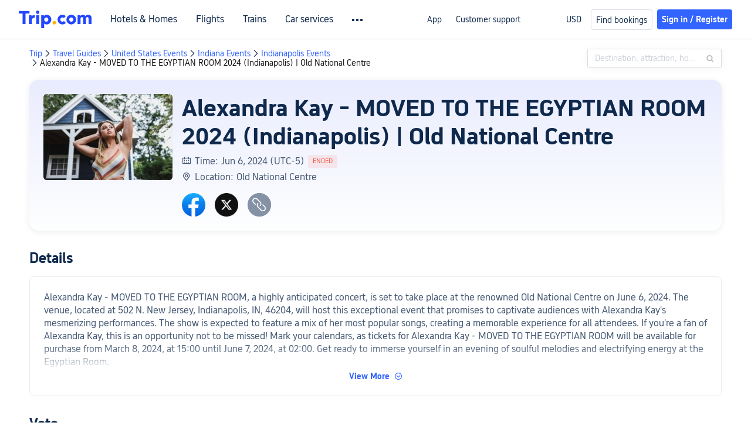

--- FILE ---
content_type: text/html; charset=utf-8
request_url: https://www.trip.com/events/alexandra-kay--moved-to-the-egyptian-room-2024-indianapolis-20240318/
body_size: 43658
content:
<!DOCTYPE html><html lang="en-XX" data-idc="SGP-ALI" data-cargo="locale:en-XX,language:en,currency:USD,contextType:online,site:EN,group:Trip"><head><meta charSet="utf-8"/><meta property="fb:app_id" content="891889767495675"/><meta http-equiv="Content-Type" content="text/html; charset=utf-8"/><meta http-equiv="pragma" content="no-cache"/><meta http-equiv="x-ua-compatible" content="IE=edge,chrome=1"/><meta property="og:url" content="https://www.trip.com/events/alexandra-kay--moved-to-the-egyptian-room-2024-indianapolis-20240318/"/><meta property="og:image" content="https://ak-d.tripcdn.com/images/1i65p12000dfxa612E3B7.jpg?proc=source/trip"/><meta property="og:image:height" content="400"/><meta property="og:image:width" content="600"/><meta property="og:image:type" content="image/png"/><meta name="twitter:card" content="summary_large_image"/><meta name="twitter:image" content="https://ak-d.tripcdn.com/images/1i65p12000dfxa612E3B7.jpg?proc=source/trip"/><meta property="og:title" content="Alexandra Kay - MOVED TO THE EGYPTIAN ROOM 2024 (Indianapolis) | Old National Centre: Tickets, Dates &amp; Itineraries | Trip.com"/><meta name="twitter:title" content="Alexandra Kay - MOVED TO THE EGYPTIAN ROOM 2024 (Indianapolis) | Old National Centre: Tickets, Dates &amp; Itineraries | Trip.com"/><meta property="og:site_name" content="TRIP.COM"/><meta property="og:type" content="website"/><meta name="description" content="Searching for information and tickets regarding Alexandra Kay - MOVED TO THE EGYPTIAN ROOM 2024 (Indianapolis) | Old National Centre taking place in Indianapolis on Jun 6, 2024 (UTC-5)? Trip.com has you covered. Check the dates, itineraries, and other information about Alexandra Kay - MOVED TO THE EGYPTIAN ROOM 2024 (Indianapolis) | Old National Centre now! Trip.com has also prepared more similar exciting activities and discounted flight and hotel packages."/><meta property="og:description" content="Searching for information and tickets regarding Alexandra Kay - MOVED TO THE EGYPTIAN ROOM 2024 (Indianapolis) | Old National Centre taking place in Indianapolis on Jun 6, 2024 (UTC-5)? Trip.com has you covered. Check the dates, itineraries, and other information about Alexandra Kay - MOVED TO THE EGYPTIAN ROOM 2024 (Indianapolis) | Old National Centre now! Trip.com has also prepared more similar exciting activities and discounted flight and hotel packages."/><meta name="twitter:description" content="Searching for information and tickets regarding Alexandra Kay - MOVED TO THE EGYPTIAN ROOM 2024 (Indianapolis) | Old National Centre taking place in Indianapolis on Jun 6, 2024 (UTC-5)? Trip.com has you covered. Check the dates, itineraries, and other information about Alexandra Kay - MOVED TO THE EGYPTIAN ROOM 2024 (Indianapolis) | Old National Centre now! Trip.com has also prepared more similar exciting activities and discounted flight and hotel packages."/><meta name="keywords" content="Alexandra Kay - MOVED TO THE EGYPTIAN ROOM 2024 (Indianapolis) | Old National Centre , Indianapolis , Concert, dates, itineraries, tickets"/><link rel="canonical" href="https://www.trip.com/events/alexandra-kay--moved-to-the-egyptian-room-2024-indianapolis-20240318/"/><title>Alexandra Kay - MOVED TO THE EGYPTIAN ROOM 2024 (Indianapolis) | Old National Centre: Tickets, Dates &amp; Itineraries | Trip.com</title><link rel="alternate" href="https://us.trip.com/events/alexandra-kay--moved-to-the-egyptian-room-2024-indianapolis-20240318/" hrefLang="en-US"/><link rel="alternate" href="https://ca.trip.com/events/alexandra-kay--moved-to-the-egyptian-room-2024-indianapolis-20240318/" hrefLang="en-CA"/><link rel="alternate" href="https://www.trip.com/events/alexandra-kay--moved-to-the-egyptian-room-2024-indianapolis-20240318/" hrefLang="x-default"/><link rel="alternate" href="https://nz.trip.com/events/alexandra-kay--moved-to-the-egyptian-room-2024-indianapolis-20240318/" hrefLang="en-NZ"/><link rel="alternate" href="https://au.trip.com/events/alexandra-kay--moved-to-the-egyptian-room-2024-indianapolis-20240318/" hrefLang="en-AU"/><link rel="alternate" href="https://sg.trip.com/events/alexandra-kay--moved-to-the-egyptian-room-2024-indianapolis-20240318/" hrefLang="en-SG"/><meta name="next-head-count" content="28"/><meta charSet="utf-8"/><meta content="width=device-width, initial-scale=1.0, maximum-scale=1.0, user-scalable=0,viewport-fit=cover" name="viewport"/><meta name="apple-mobile-web-app-capable" content="yes"/><meta name="apple-mobile-web-app-status-bar-style" content="black"/><meta name="format-detection" content="telephone=no, email=no"/><meta name="renderer" content="webkit"/><meta http-equiv="X-UA-Compatible" content="IE=edge"/><meta name="HandheldFriendly" content="true"/><meta name="MobileOptimized" content="320"/><meta name="screen-orientation" content="portrait"/><meta name="x5-orientation" content="portrait"/><meta name="full-screen" content="yes"/><meta name="x5-fullscreen" content="true"/><meta name="browsermode" content="application"/><meta name="x5-page-mode" content="app"/><meta name="msapplication-tap-highlight" content="no"/><style>
                            #__next {
                              height: 100%;
                            }</style><link rel="preload" href="https://ak-s-cw.tripcdn.com/ares/NFES/100058520/1758870601997/_next/static/css/pages/_app.css" as="style" crossorigin="anonymous"/><link rel="stylesheet" href="https://ak-s-cw.tripcdn.com/ares/NFES/100058520/1758870601997/_next/static/css/pages/_app.css" crossorigin="anonymous" data-n-g=""/><link rel="preload" href="https://ak-s-cw.tripcdn.com/ares/NFES/100058520/1758870601997/_next/static/css/b06278af2a141803.css" as="style" crossorigin="anonymous"/><link rel="stylesheet" href="https://ak-s-cw.tripcdn.com/ares/NFES/100058520/1758870601997/_next/static/css/b06278af2a141803.css" crossorigin="anonymous" data-n-p=""/><link rel="preload" href="https://ak-s-cw.tripcdn.com/ares/NFES/100058520/1758870601997/_next/static/css/dcc7229f70877c19.css" as="style" crossorigin="anonymous"/><link rel="stylesheet" href="https://ak-s-cw.tripcdn.com/ares/NFES/100058520/1758870601997/_next/static/css/dcc7229f70877c19.css" crossorigin="anonymous"/><link rel="preload" href="https://ak-s-cw.tripcdn.com/ares/NFES/100058520/1758870601997/_next/static/css/b37f29d8b520fabe.css" as="style" crossorigin="anonymous"/><link rel="stylesheet" href="https://ak-s-cw.tripcdn.com/ares/NFES/100058520/1758870601997/_next/static/css/b37f29d8b520fabe.css" crossorigin="anonymous"/><noscript data-n-css=""></noscript><script defer="" crossorigin="anonymous" nomodule="" src="https://ak-s-cw.tripcdn.com/ares/NFES/100058520/1758870601997/_next/static/chunks/polyfills-c67a75d1b6f99dc8.js"></script><script defer="" src="https://ak-s-cw.tripcdn.com/ares/NFES/100058520/1758870601997/_next/static/chunks/7.4279dd8a9a81d2a8.js" crossorigin="anonymous"></script><script defer="" src="https://ak-s-cw.tripcdn.com/ares/NFES/100058520/1758870601997/_next/static/chunks/199.35ac6246b275a6a3.js" crossorigin="anonymous"></script><script defer="" src="https://ak-s-cw.tripcdn.com/ares/NFES/100058520/1758870601997/_next/static/chunks/872.341e02bb23b632fe.js" crossorigin="anonymous"></script><script defer="" src="https://ak-s-cw.tripcdn.com/ares/NFES/100058520/1758870601997/_next/static/chunks/442.cdf09cee28c9e26c.js" crossorigin="anonymous"></script><script defer="" src="https://ak-s-cw.tripcdn.com/ares/NFES/100058520/1758870601997/_next/static/chunks/211.5c83f9d424cec09b.js" crossorigin="anonymous"></script><script src="https://ak-s-cw.tripcdn.com/ares/NFES/100058520/1758870601997/_next/static/chunks/webpack-e1c1def6575a8746.js" defer="" crossorigin="anonymous"></script><script src="https://ak-s-cw.tripcdn.com/ares/NFES/100058520/1758870601997/_next/static/chunks/nfes-e5cfe742ca651bf9.js" defer="" crossorigin="anonymous"></script><script src="https://ak-s-cw.tripcdn.com/ares/NFES/100058520/1758870601997/_next/static/chunks/framework-38bb92b8adcd50a9.js" defer="" crossorigin="anonymous"></script><script src="https://ak-s-cw.tripcdn.com/ares/NFES/100058520/1758870601997/_next/static/chunks/main-9483357719e9b25e.js" defer="" crossorigin="anonymous"></script><script src="https://ak-s-cw.tripcdn.com/ares/NFES/100058520/1758870601997/_next/static/chunks/pages/_app-22e506e6db4403c8.js" defer="" crossorigin="anonymous"></script><script src="https://ak-s-cw.tripcdn.com/ares/NFES/100058520/1758870601997/_next/static/chunks/29107295-9f6aa8ee807e2f57.js" defer="" crossorigin="anonymous"></script><script src="https://ak-s-cw.tripcdn.com/ares/NFES/100058520/1758870601997/_next/static/chunks/ac1c44fc-c79615679b539775.js" defer="" crossorigin="anonymous"></script><script src="https://ak-s-cw.tripcdn.com/ares/NFES/100058520/1758870601997/_next/static/chunks/commonsLib-5a4d04526504ac23.js" defer="" crossorigin="anonymous"></script><script src="https://ak-s-cw.tripcdn.com/ares/NFES/100058520/1758870601997/_next/static/chunks/commons-791f261eb968cca1.js" defer="" crossorigin="anonymous"></script><script src="https://ak-s-cw.tripcdn.com/ares/NFES/100058520/1758870601997/_next/static/chunks/pages/smallEventsOnline-2c64e927f7a39692.js" defer="" crossorigin="anonymous"></script><script src="https://ak-s-cw.tripcdn.com/ares/NFES/100058520/1758870601997/_next/static/xxx/_buildManifest.js" defer="" crossorigin="anonymous"></script><script src="https://ak-s-cw.tripcdn.com/ares/NFES/100058520/1758870601997/_next/static/xxx/_ssgManifest.js" defer="" crossorigin="anonymous"></script><style data-styled="" data-styled-version="5.3.5">.bVORoR{display:-webkit-box;display:-webkit-flex;display:-ms-flexbox;display:flex;}/*!sc*/
@media screen and (max-width:428px){.bVORoR{display:none;}}/*!sc*/
data-styled.g2[id="TopTitle__Warp-sc-13h8jda-0"]{content:"bVORoR,"}/*!sc*/
.bXLMEx{margin-top:16px;margin-bottom:16px;line-height:16px;color:#3264ff;font-size:0;}/*!sc*/
.bXLMEx .gl-component-bread-crumb_item-container{display:inline-block;font-size:0;vertical-align:middle;}/*!sc*/
.bXLMEx .gl-component-bread-crumb_item-container .gl-component-bread-crumb_item-separator{color:#0f294d;margin:0 2px;font-size:14px;vertical-align:middle;}/*!sc*/
.bXLMEx .gl-component-bread-crumb_item-container .gl-component-bread-crumb_item-separator:before{content:'\f5bf';}/*!sc*/
.bXLMEx .gl-component-bread-crumb_item-container .gl-component-bread-crumb_item{font-size:14px;vertical-align:middle;}/*!sc*/
.bXLMEx .gl-component-bread-crumb_item-container .gl-component-bread-crumb_item:hover{cursor:pointer;}/*!sc*/
data-styled.g3[id="Breadcrumb__ULcontainer-sc-x5d5n6-0"]{content:"bXLMEx,"}/*!sc*/
.gqheDY{margin-top:32px;display:-webkit-box;display:-webkit-flex;display:-ms-flexbox;display:flex;height:48px;max-width:1180px;margin:0 auto;box-sizing:border-box;}/*!sc*/
.gqheDY i{width:48px;height:48px;margin-right:24px;cursor:pointer;}/*!sc*/
.gqheDY i.facebook{background:url(https://ak-d.tripcdn.com/images/0AS3312000am893hw1413.png) center / cover no-repeat;}/*!sc*/
.gqheDY i.twitter{background:url(https://ak-d.tripcdn.com/images/0556k12000di90shy7FF3.png) center / cover no-repeat;}/*!sc*/
.gqheDY i.copy{background:url(https://ak-d.tripcdn.com/images/0AS0312000am89o53F3AB.png) center / cover no-repeat;}/*!sc*/
data-styled.g34[id="SocialShare__SocialStyle-sc-fx0e7-0"]{content:"gqheDY,"}/*!sc*/
.dhgOdr{padding-top:32px;}/*!sc*/
.dhgOdr .header-description-container{width:100% - 48px;display:-webkit-box;display:-webkit-flex;display:-ms-flexbox;display:flex;-webkit-flex-direction:column;-ms-flex-direction:column;flex-direction:column;-webkit-align-items:flex-start;-webkit-box-align:flex-start;-ms-flex-align:flex-start;align-items:flex-start;border:1px solid rgb(235,235,235);border-radius:8px;padding:24px;overflow:hidden;position:relative;box-sizing:content-box;box-shadow:0 4px 4px rgba(0,0,0,0.01);}/*!sc*/
.dhgOdr .description-title{color:rgb(15,41,77);font-size:24px;font-weight:bold;line-height:30px;margin-bottom:16px;}/*!sc*/
.dhgOdr .description-content{margin-top:8px;color:rgb(69,88,115);font-size:16px;line-height:22px;white-space:pre-line;word-break:break-word;}/*!sc*/
.dhgOdr .author-container{display:-webkit-box;display:-webkit-flex;display:-ms-flexbox;display:flex;-webkit-align-items:center;-webkit-box-align:center;-ms-flex-align:center;align-items:center;margin-top:32px;box-sizing:border-box;}/*!sc*/
.dhgOdr .author-container .author-text{font-weight:normal;color:rgb(69,88,115);font-size:16px;}/*!sc*/
.dhgOdr .author-container .author-text .line{font-size:16px;margin:0 5px;vertical-align:middle;}/*!sc*/
.dhgOdr .view-more-box{width:100%;display:-webkit-box;display:-webkit-flex;display:-ms-flexbox;display:flex;-webkit-flex-direction:column;-ms-flex-direction:column;flex-direction:column;}/*!sc*/
.dhgOdr .view-more-box .view-more{width:100%;background-color:#fff;display:-webkit-box;display:-webkit-flex;display:-ms-flexbox;display:flex;-webkit-flex-direction:row;-ms-flex-direction:row;flex-direction:row;-webkit-align-items:center;-webkit-box-align:center;-ms-flex-align:center;align-items:center;-webkit-box-pack:center;-webkit-justify-content:center;-ms-flex-pack:center;justify-content:center;cursor:pointer;}/*!sc*/
.dhgOdr .view-more-box-absolute{width:100%;display:-webkit-box;display:-webkit-flex;display:-ms-flexbox;display:flex;-webkit-flex-direction:column;-ms-flex-direction:column;flex-direction:column;position:absolute;bottom:0;left:0;}/*!sc*/
.dhgOdr .view-more-box-absolute .view-more{width:100%;background-color:#fff;display:-webkit-box;display:-webkit-flex;display:-ms-flexbox;display:flex;-webkit-flex-direction:row;-ms-flex-direction:row;flex-direction:row;-webkit-align-items:center;-webkit-box-align:center;-ms-flex-align:center;align-items:center;-webkit-box-pack:center;-webkit-justify-content:center;-ms-flex-pack:center;justify-content:center;cursor:pointer;padding-bottom:24px;}/*!sc*/
.dhgOdr .view-more-linear{width:100%;height:44px;background:linear-gradient(180deg,rgba(255,255,255,0) 0%,#ffffff 100%);}/*!sc*/
.dhgOdr .view-more-text{color:rgb(50,100,255);font-size:14px;font-weight:bold;line-height:18px;}/*!sc*/
.dhgOdr .view-more-icon{font-family:'iconfont';color:rgb(50,100,255);font-size:14px;line-height:18px;margin-left:8px;}/*!sc*/
data-styled.g35[id="Introduction__IntroductionStyle-sc-17t7419-0"]{content:"dhgOdr,"}/*!sc*/
.gNbzaO{display:-webkit-box;display:-webkit-flex;display:-ms-flexbox;display:flex;-webkit-flex-direction:column;-ms-flex-direction:column;flex-direction:column;max-width:1180px;margin:0 auto;box-sizing:border-box;}/*!sc*/
.gNbzaO .header-info-container{display:-webkit-box;display:-webkit-flex;display:-ms-flexbox;display:flex;-webkit-flex-direction:row;-ms-flex-direction:row;flex-direction:row;width:100%;padding:24px;background:linear-gradient(-180deg,rgba(44,69,246,0.1) 0.74%,rgba(245,253,255,0.1) 99.79%);box-shadow:0px 2px 12px 0px rgba(0,0,0,0.08);border-radius:16px 16px 16px 16px;box-sizing:border-box;}/*!sc*/
.gNbzaO .header-info-container .image-left-view{-webkit-flex:none;-ms-flex:none;flex:none;margin-right:16px;border-radius:6px;object-fit:cover;overflow:hidden;}/*!sc*/
.gNbzaO .header-info-container .right-container{display:-webkit-box;display:-webkit-flex;display:-ms-flexbox;display:flex;-webkit-flex-direction:column;-ms-flex-direction:column;flex-direction:column;width:100%;}/*!sc*/
.gNbzaO .header-info-container .right-container .title{color:rgb(15,41,77);font-size:40px;text-align:left;font-weight:bold;overflow-wrap:break-word;line-height:48px;}/*!sc*/
.gNbzaO .header-info-container .right-container .title-bot{display:-webkit-box;-webkit-line-clamp:3;-webkit-box-orient:vertical;word-break:break-word;overflow:hidden;color:rgb(15,41,77);font-size:40px;-webkit-align-self:stretch;-ms-flex-item-align:stretch;align-self:stretch;text-align:left;font-weight:bold;line-height:48px;}/*!sc*/
.gNbzaO .header-info-container .right-container table{border-collapse:collapse;border:none;}/*!sc*/
.gNbzaO .header-info-container .right-container td{display:-webkit-box;display:-webkit-flex;display:-ms-flexbox;display:flex;-webkit-flex:1;-ms-flex:1;flex:1;}/*!sc*/
.gNbzaO .header-info-container .right-container tr{display:-webkit-box;display:-webkit-flex;display:-ms-flexbox;display:flex;-webkit-flex-direction:row;-ms-flex-direction:row;flex-direction:row;-webkit-align-items:flex-start;-webkit-box-align:flex-start;-ms-flex-align:flex-start;align-items:flex-start;}/*!sc*/
.gNbzaO .header-info-container .right-container .address-container{display:-webkit-box;display:-webkit-flex;display:-ms-flexbox;display:flex;width:100%;-webkit-flex-direction:row;-ms-flex-direction:row;flex-direction:row;-webkit-box-pack:justify;-webkit-justify-content:space-between;-ms-flex-pack:justify;justify-content:space-between;}/*!sc*/
.gNbzaO .header-info-container .right-container .address-container .address-left{display:-webkit-box;display:-webkit-flex;display:-ms-flexbox;display:flex;-webkit-flex-direction:column;-ms-flex-direction:column;flex-direction:column;}/*!sc*/
.gNbzaO .header-info-container .right-container .address-container .address-left .text-detail{display:inline-block;color:rgb(69,88,115);font-size:16px;text-align:left;font-weight:normal;line-height:22px;}/*!sc*/
.gNbzaO .header-info-container .right-container .address-container .address-right{display:-webkit-box;display:-webkit-flex;display:-ms-flexbox;display:flex;margin-left:16px;-webkit-flex-direction:row;-ms-flex-direction:row;flex-direction:row;-webkit-box-pack:center;-webkit-justify-content:center;-ms-flex-pack:center;justify-content:center;-webkit-align-items:center;-webkit-box-align:center;-ms-flex-align:center;align-items:center;-webkit-align-self:center;-ms-flex-item-align:center;align-self:center;height:24px;padding:0 8px;border-radius:20px;border:1px solid #8592a6;-webkit-flex-shrink:0;-ms-flex-negative:0;flex-shrink:0;box-sizing:border-box;cursor:pointer;}/*!sc*/
.gNbzaO .header-info-container .right-container .address-container .address-right .address-right-text{display:inline-block;color:#455873;font-size:12px;line-height:16px;}/*!sc*/
.gNbzaO .header-info-container .right-container .address-container .address-right .icon-right-arrow{margin-left:2px;font-size:10px;color:#455873;}/*!sc*/
.gNbzaO .header-info-container .right-container .description-style{display:inline-block;color:rgb(69,88,115);font-size:16px;text-align:left;font-weight:normal;line-height:22px;}/*!sc*/
.gNbzaO .header-info-container .right-container .description-style .end-tag-container{display:-webkit-inline-box;display:-webkit-inline-flex;display:-ms-inline-flexbox;display:inline-flex;-webkit-box-pack:center;-webkit-justify-content:center;-ms-flex-pack:center;justify-content:center;-webkit-align-items:center;-webkit-box-align:center;-ms-flex-align:center;align-items:center;margin-left:6px;box-sizing:border-box;height:22px;vertical-align:top;}/*!sc*/
.gNbzaO .header-info-container .right-container .description-style .end-tag-container .end-tag{display:inline-block;font-size:11px;line-height:22px;border-radius:2px;font-weight:normal;padding:0 8px;background-color:rgba(245,89,74,0.1);color:rgb(245,89,74);}/*!sc*/
.gNbzaO .header-info-container .right-container .share-container{display:-webkit-box;display:-webkit-flex;display:-ms-flexbox;display:flex;-webkit-flex:1;-ms-flex:1;flex:1;-webkit-flex-direction:column;-ms-flex-direction:column;flex-direction:column;-webkit-box-pack:end;-webkit-justify-content:flex-end;-ms-flex-pack:end;justify-content:flex-end;}/*!sc*/
.gNbzaO .essay-v3-content p{margin-top:0;margin-bottom:24px;line-height:1.3;}/*!sc*/
.gNbzaO .essay-v3-content h3{margin-bottom:8px;line-height:1.3;}/*!sc*/
.gNbzaO .essay-v3-content h4{margin-bottom:8px;line-height:1.3;}/*!sc*/
.gNbzaO .essay-v3-content .media-wrap{margin-bottom:24px;}/*!sc*/
data-styled.g36[id="InfoModule__InfoWrapperStyle-sc-y68ywh-0"]{content:"gNbzaO,"}/*!sc*/
.iTpEnk{width:100%;padding-right:5px;display:-webkit-box;display:-webkit-flex;display:-ms-flexbox;display:flex;-webkit-flex-direction:row;-ms-flex-direction:row;flex-direction:row;-webkit-align-items:center;-webkit-box-align:center;-ms-flex-align:center;align-items:center;-webkit-flex-shrink:1;-ms-flex-negative:1;flex-shrink:1;height:22px;}/*!sc*/
.iTpEnk .icon-font{font-size:16px;width:0;height:0;color:rgb(69,88,115);font-weight:normal;}/*!sc*/
.iTpEnk .description{display:inline-block;line-height:22px;color:rgb(69,88,115);font-size:16px;font-weight:normal;}/*!sc*/
data-styled.g37[id="InfoModule__ImageAndTextStyle-sc-y68ywh-1"]{content:"iTpEnk,"}/*!sc*/
.dEcVPx{text-align:center;max-width:1180px;margin:0 auto;padding-top:32px;box-sizing:border-box;}/*!sc*/
.dEcVPx .share-wrap{margin-top:32px;display:-webkit-box;display:-webkit-flex;display:-ms-flexbox;display:flex;height:48px;}/*!sc*/
.dEcVPx .share-wrap i{width:48px;height:48px;margin-right:24px;cursor:pointer;}/*!sc*/
.dEcVPx .share-wrap i.facebook{background:url(https://ak-d.tripcdn.com/images/0AS3312000am893hw1413.png) center / cover no-repeat;}/*!sc*/
.dEcVPx .share-wrap i.twitter{background:url(https://ak-d.tripcdn.com/images/0556k12000di90shy7FF3.png) center / cover no-repeat;}/*!sc*/
.dEcVPx .share-wrap i.copy{background:url(https://ak-d.tripcdn.com/images/0AS0312000am89o53F3AB.png) center / cover no-repeat;}/*!sc*/
.dEcVPx .pk-header-title{color:rgb(15,41,77);font-size:24px;font-weight:bold;line-height:30px;text-align:left;}/*!sc*/
.dEcVPx .title{padding-top:16px;color:#0f294d;font-size:32px;font-weight:bold;line-height:40px;}/*!sc*/
.dEcVPx .hint{padding-top:8px;padding-bottom:14px;color:#acb4bf;font-size:14px;-webkit-letter-spacing:0px;-moz-letter-spacing:0px;-ms-letter-spacing:0px;letter-spacing:0px;line-height:22px;text-align:left;}/*!sc*/
.dEcVPx .unjoin{margin:24px auto 0;width:-webkit-fit-content;width:-moz-fit-content;width:fit-content;}/*!sc*/
.dEcVPx .unjoin .bar{display:-webkit-box;display:-webkit-flex;display:-ms-flexbox;display:flex;-webkit-box-pack:center;-webkit-justify-content:center;-ms-flex-pack:center;justify-content:center;-webkit-align-items:center;-webkit-box-align:center;-ms-flex-align:center;align-items:center;}/*!sc*/
.dEcVPx .unjoin .bar .vs{margin:0 30px;width:64px;height:58px;background:url('https://ak-d.tripcdn.com/images/0557412000bx142xn3EA1.png') no-repeat;background-size:cover;}/*!sc*/
.dEcVPx .unjoin .bar .bar-item{width:326px;height:80px;position:relative;display:-webkit-box;display:-webkit-flex;display:-ms-flexbox;display:flex;-webkit-box-pack:center;-webkit-justify-content:center;-ms-flex-pack:center;justify-content:center;-webkit-align-items:center;-webkit-box-align:center;-ms-flex-align:center;align-items:center;cursor:pointer;}/*!sc*/
.dEcVPx .unjoin .bar .bar-item .avat{margin-left:44px;width:40px;height:40px;border-radius:50%;border:1px solid #fff;-webkit-flex-shrink:0;-ms-flex-negative:0;flex-shrink:0;z-index:1;}/*!sc*/
.dEcVPx .unjoin .bar .bar-item .name{margin-left:20px;margin-right:0px;text-align:center;color:#ffffff;font-size:24px;font-weight:bold;line-height:30px;-webkit-flex-shrink:1;-ms-flex-negative:1;flex-shrink:1;z-index:1;overflow:hidden;text-overflow:ellipsis;display:-webkit-box;-webkit-line-clamp:2;line-clamp:2;-webkit-box-orient:vertical;}/*!sc*/
.dEcVPx .unjoin .bar .bar-item.left{background:#3264ff;border-radius:51px 0 0 51px;}/*!sc*/
.dEcVPx .unjoin .bar .bar-item.left::after{content:'';position:absolute;right:-18px;top:0;width:35px;height:80px;background:#3264ff;-webkit-transform:skewX(-20deg);-ms-transform:skewX(-20deg);transform:skewX(-20deg);border-radius:0 5px 5px 0;}/*!sc*/
.dEcVPx .unjoin .bar .bar-item.right{background:#f5594a;border-radius:0 51px 51px 0;}/*!sc*/
.dEcVPx .unjoin .bar .bar-item.right::after{content:'';position:absolute;left:-18px;top:0;width:35px;height:80px;background:#f5594a;-webkit-transform:skewX(-20deg);-ms-transform:skewX(-20deg);transform:skewX(-20deg);border-radius:5px 0 0 5px;}/*!sc*/
.dEcVPx .unjoin .bar .bar-item.right .avat{margin-left:24px;}/*!sc*/
.dEcVPx .unjoin .bar .bar-item.right .name{margin-right:20px;margin-left:0;}/*!sc*/
.dEcVPx .joined{margin:24px auto 0;width:676px;}/*!sc*/
.dEcVPx .joined .name-row{display:-webkit-box;display:-webkit-flex;display:-ms-flexbox;display:flex;-webkit-box-pack:justify;-webkit-justify-content:space-between;-ms-flex-pack:justify;justify-content:space-between;font-size:22px;font-weight:bold;line-height:24px;}/*!sc*/
.dEcVPx .joined .name-row .left{-webkit-flex-shrink:1;-ms-flex-negative:1;flex-shrink:1;color:#3264ff;white-space:nowrap;overflow:hidden;text-overflow:ellipsis;}/*!sc*/
.dEcVPx .joined .name-row .right{-webkit-flex-shrink:1;-ms-flex-negative:1;flex-shrink:1;color:#f5594a;white-space:nowrap;overflow:hidden;text-overflow:ellipsis;}/*!sc*/
.dEcVPx .joined .bar-row{margin-top:12px;display:-webkit-box;display:-webkit-flex;display:-ms-flexbox;display:flex;-webkit-box-pack:justify;-webkit-justify-content:space-between;-ms-flex-pack:justify;justify-content:space-between;overflow-y:hidden;}/*!sc*/
.dEcVPx .joined .bar-row .bar-item{height:18px;}/*!sc*/
.dEcVPx .joined .bar-row .bar-item.nodata{width:100%;border-radius:10px;}/*!sc*/
.dEcVPx .joined .bar-row .left{background:#3264ff;border-radius:100px 0px 0px 100px;position:relative;}/*!sc*/
.dEcVPx .joined .bar-row .left::after{content:'';position:absolute;right:-5px;top:0;width:12px;height:18px;background:#3264ff;-webkit-transform:skewX(-20deg);-ms-transform:skewX(-20deg);transform:skewX(-20deg);border-radius:0 2px 2px 0;}/*!sc*/
.dEcVPx .joined .bar-row .right{-webkit-flex:1;-ms-flex:1;flex:1;background:#f5594a;border-radius:0px 100px 100px 0px;position:relative;}/*!sc*/
.dEcVPx .joined .bar-row .right::after{content:'';position:absolute;left:-6px;top:0;width:12px;height:18px;background:#f5594a;-webkit-transform:skewX(-20deg);-ms-transform:skewX(-20deg);transform:skewX(-20deg);border-radius:2px 0px 0px 2px;}/*!sc*/
.dEcVPx .joined .avat-row{margin-top:8px;display:-webkit-box;display:-webkit-flex;display:-ms-flexbox;display:flex;-webkit-box-pack:justify;-webkit-justify-content:space-between;-ms-flex-pack:justify;justify-content:space-between;}/*!sc*/
.dEcVPx .joined .avat-row .avat-item{display:-webkit-box;display:-webkit-flex;display:-ms-flexbox;display:flex;height:24px;width:50%;position:relative;}/*!sc*/
.dEcVPx .joined .avat-row .avat-item img{width:24px;height:24px;border-radius:50%;position:absolute;background:gray;}/*!sc*/
.dEcVPx .joined .avat-row .avat-item .count{font-size:18px;line-height:24px;position:absolute;color:#3264ff;}/*!sc*/
.dEcVPx .joined .avat-row .avat-item.right .count{color:#f5594a;}/*!sc*/
data-styled.g39[id="PkModule__PkModuleStyle-sc-giqt5f-0"]{content:"dEcVPx,"}/*!sc*/
.dlxmqa{width:100%;max-width:1192px;margin:0px auto;}/*!sc*/
.dlxmqa .product-title{color:#0f294d;font-size:24px;margin:16px 0 0 16px;}/*!sc*/
.dlxmqa .card-type-container{width:100%;box-sizing:border-box;overflow-x:scroll;margin-top:12px;margin-bottom:12px;padding-right:16px;display:-webkit-box;display:-webkit-flex;display:-ms-flexbox;display:flex;}/*!sc*/
.dlxmqa .card-type-container::-webkit-scrollbar{display:none;}/*!sc*/
.dlxmqa .card-type{margin-left:16px;color:#455873;font-size:13px;border:1px solid #dadfe6;border-radius:4px;padding:4px 8px;text-align:center;font-weight:normal;cursor:pointer;}/*!sc*/
.dlxmqa .selected-type{color:#3264ff;background-color:rgba(50,100,255,0.1);border:none;}/*!sc*/
.dlxmqa .goods-list{padding:0 16px;display:-webkit-box;display:-webkit-flex;display:-ms-flexbox;display:flex;-webkit-flex-wrap:wrap;-ms-flex-wrap:wrap;flex-wrap:wrap;-webkit-box-pack:justify;-webkit-justify-content:space-between;-ms-flex-pack:justify;justify-content:space-between;}/*!sc*/
.dlxmqa .show-more{padding:12px 48px;color:#287dfa;font-size:16px;display:-webkit-box;display:-webkit-flex;display:-ms-flexbox;display:flex;-webkit-flex-direction:row;-ms-flex-direction:row;flex-direction:row;-webkit-box-pack:center;-webkit-justify-content:center;-ms-flex-pack:center;justify-content:center;background:rgb(255,255,255);border:1px solid rgb(50,100,255);border-radius:4px 4px 4px 4px;margin:24px auto 40px;width:-webkit-fit-content;width:-moz-fit-content;width:fit-content;cursor:pointer;}/*!sc*/
.dlxmqa more-icon:{color:#3264ff;margin-left:4px;font-size:14px;}/*!sc*/
data-styled.g40[id="ProductsModule__ProductWrapperStyle-sc-1rs0qg9-0"]{content:"dlxmqa,"}/*!sc*/
.gNqnxR{max-width:1192px;margin:0px auto 48px;background:rgb(255,255,255);}/*!sc*/
.gNqnxR .item{width:278px;-webkit-break-inside:avoid;break-inside:avoid;height:'100%';box-sizing:border-box;display:inline-block;margin:16px 0 0 16px;border-radius:8px;box-shadow:0px 4px 8px 0px rgba(69,88,115,0.12);background:rgb(255,255,255);overflow:hidden;}/*!sc*/
.gNqnxR .recommend-title{color:#0f294d;font-size:24px;margin:16px 0 0 16px;}/*!sc*/
.gNqnxR .text{margin:10px;color:rgb(15,41,77);font-size:18px;font-weight:normal;line-height:30px;display:-webkit-box;-webkit-box-orient:vertical;-webkit-line-clamp:4;overflow:hidden;}/*!sc*/
.gNqnxR .img{display:block;width:100%;}/*!sc*/
.gNqnxR .item-a{font-size:16px;display:-webkit-box;-webkit-box-orient:vertical;-webkit-line-clamp:2;overflow:hidden;color:#0f294d;}/*!sc*/
.gNqnxR a:hover{color:#333;}/*!sc*/
.gNqnxR .text a{line-height:24px;max-height:96px;overflow:hidden;}/*!sc*/
.gNqnxR .img-a{position:relative;min-height:60px;max-height:348px;overflow:hidden;}/*!sc*/
.gNqnxR .typename{color:#fff;position:absolute;top:0;display:inline-block;font-size:16px;font-weight:normal;display:-webkit-box;-webkit-box-orient:vertical;-webkit-line-clamp:2;overflow:hidden;text-overflow:ellipsis;background:rgb(15,41,77);padding:3px 4px 3px 4px;border-radius:2px 0px 2px 0px;opacity:0.7;}/*!sc*/
data-styled.g41[id="RecommendModule__PhotoListStyle-sc-1ncd7zs-0"]{content:"gNqnxR,"}/*!sc*/
.jXsFvS .gl-cpt-breadcrumb-search{max-width:1180px;margin:0 auto 5px;}/*!sc*/
data-styled.g44[id="smallEventsOnline__MainContainer-sc-i838mp-0"]{content:"jXsFvS,"}/*!sc*/
</style></head><body><div id="__next"><div style="width:100%;height:50vh;position:fixed;z-index:-100;background:rgba(0,0,0,0);color:rgba(0,0,0,0);font-size:200px">https://www.trip.com/events/alexandra-kay--moved-to-the-egyptian-room-2024-indianapolis-20240318/</div><!--$--><div class="trip_common_head_con"><!--$--><div class="online-header-style-placeholder"></div><!--/$--><!--$--><div class="mc-hd mc-hd__en-xx mc-hd_line mc-hd_theme_white mc-hd-single_row"><div class="mc-hd__inner"><div class="mc-hd__flex-con clear-float"><div class="mc-hd__logo-con mc-hd__logo-con-en-XX mc-hd__logo-layout-0"><a class="mc-hd__logo mc-hd__logo-en-xx" href="/?locale=en-XX&amp;curr=USD"></a></div><div class="mc-hd__nav-single-row"><div class="mc-hd__nav-con 3010 mc-hd__nav-loading" id="ibuHeaderChannels"><ul class="mc-hd__nav"><li class="mc-hd__nav-item"></li><li class="mc-hd__nav-item"></li><li class="mc-hd__nav-item"></li><li class="mc-hd__nav-item mc-hd__nav-item-wth-sub"><ul class="mc-hd__nav-item-sub"><li><a id="header_action_nav_" href="/carhire/?channelid=14409&amp;locale=en-XX&amp;curr=USD" class="mc-hd__sub-nav-lnk"></a></li><li><a id="header_action_nav_" href="/airport-transfers/?locale=en-XX&amp;curr=USD" class="mc-hd__sub-nav-lnk"></a></li></ul></li><li class="mc-hd__nav-item mc-hd__nav-item-wth-sub"><ul class="mc-hd__nav-item-sub"><li><a id="header_action_nav_" href="/things-to-do/ttd-home/?ctm_ref=vactang_page_23810&amp;locale=en-XX&amp;curr=USD" class="mc-hd__sub-nav-lnk"></a></li><li><a id="header_action_nav_" href="/sale/w/10229/esim.html?locale=en-XX&amp;curr=USD" class="mc-hd__sub-nav-lnk"></a></li></ul></li><li class="mc-hd__nav-item"></li><li class="mc-hd__nav-item"></li><li class="mc-hd__nav-item"></li><li class="mc-hd__nav-item"><div class="mc-hd__nav-item-new"></div></li><li class="mc-hd__nav-item mc-hd__nav-item-wth-sub"><ul class="mc-hd__nav-item-sub"><li><a id="header_action_nav_" href="/travel-guide/?locale=en-XX&amp;curr=USD" class="mc-hd__sub-nav-lnk"></a></li><li><a id="header_action_nav_" href="/toplist/tripbest/home?locale=en-XX&amp;curr=USD" class="mc-hd__sub-nav-lnk"></a></li></ul></li><li class="mc-hd__nav-item"></li><li class="mc-hd__nav-item"></li><li class="mc-hd__nav-item"></li></ul></div></div><div class="mc-hd__func-con" id="ibuHeaderMenu"><div class="mc-hd__func"><div class="mc-hd__option-app-placeholder"></div><div class="mc-hd__option"><div class="mc-hd__help"><a title="" target="_blank" rel="noreferrer"></a><i class="fi fi-bangzhu"></i></div></div><div class="mc-hd__option__locale-placeholder"></div><div class="mc-hd__option__currency-placeholder">USD</div><div class="mc-hd__search-booking-placeholder"></div><div class="mc-hd__account mc-hd__dropdown-con mc-hd__account-nologin" style="display:none"></div></div></div></div></div></div><script>if (typeof Object.assign !== 'function') {window._assignObject = function(t, s) {for (var k in s) { t[k] = s[k] }; return t }; }else { window._assignObject = Object.assign } window.__CARGO_DATA__ = _assignObject(window.__CARGO_DATA__ || {}, {"channelmetauoe1":[{"channel":"home","source":"flights","value":"{\"displayName\":\"Home\",\"displayNameSharkKey\":\"ButtonText_Home\",\"path\":\"\"}"},{"channel":"hotels","source":"flights","value":"{\"displayName\":\"Hotels\",\"displayNameSharkKey\":\"ButtonText_Hotel\",\"path\":\"/hotels/\",\"icon\":\"fi-hotel_new\",\"groupId\":1}"},{"channel":"flights","source":"flights","value":"{\"displayName\":\"Flights\",\"displayNameSharkKey\":\"ButtonText_Flights\",\"path\":\"/flights/\",\"icon\":\"fi-flight\",\"groupId\":1}"},{"channel":"trains","source":"flights","value":"{\"displayName\":\"Trains\",\"displayNameSharkKey\":\"ButtonText_Trains\",\"path\":\"/trains/\",\"icon\":\"fi-train\",\"groupId\":1}"},{"channel":"ttd","source":"flights","value":"{\"displayName\":\"TNT\",\"displayNameSharkKey\":\"ButtonText_TTD\",\"path\":\"/things-to-do/ttd-home/?ctm_ref=vactang_page_23810\",\"icon\":\"fi-ic_tnt\",\"groupId\":1}"},{"channel":"travelguide","source":"flights","value":"{\"displayName\":\"Attractions\",\"displayNameSharkKey\":\"ButtonText_TravelGuide\",\"path\":\"/travel-guide/\",\"icon\":\"fi-destination\",\"parent\":\"travelinspiration\",\"groupId\":3}"},{"channel":"carhire","source":"flights","value":"{\"displayName\":\"Car Rentals\",\"displayNameSharkKey\":\"ButtonText_Carhire\",\"path\":\"/carhire/?channelid=14409\",\"parent\":\"cars\",\"icon\":\"fi-car\",\"groupId\":1}"},{"channel":"airporttransfers","source":"flights","value":"{\"displayName\":\"Airport Transfers\",\"displayNameSharkKey\":\"ButtonText_AirportTransfers\",\"path\":\"/airport-transfers/\",\"parent\":\"cars\",\"icon\":\"fi-airport-transfer\",\"groupId\":1}"},{"channel":"cars","source":"flights","value":"{\"displayName\":\"Cars\",\"displayNameSharkKey\":\"ButtonText_Cars\",\"path\":\"\",\"icon\":\"fi-ic_carrental\",\"groupId\":1}"},{"channel":"sales","source":"flights","value":"{\"displayName\":\"Deals\",\"displayNameSharkKey\":\"ButtonText_Deals\",\"path\":\"/sale/deals/\",\"icon\":\"fi-a-ic_deal21x\",\"groupId\":3}"},{"channel":"tripcoins","source":"flights","value":"{\"displayName\":\"Trip Rewards\",\"displayNameSharkKey\":\"ButtonText_TripRewards\",\"path\":\"/customer/loyalty/\",\"icon\":\"fi-a-TripCoins\",\"groupId\":4}"},{"channel":"giftcard","source":"flights","value":"{\"displayName\":\"GiftCard\",\"displayNameSharkKey\":\"ButtonText_GiftCard\",\"path\":\"/giftcard\",\"icon\":\"fi-ic_giftcard\",\"groupId\":2}"},{"channel":"cruises","source":"flights","value":"{\"displayName\":\"Cruises\",\"displayNameSharkKey\":\"ButtonText_Cruises\",\"path\":\"/cruises\",\"icon\":\"fi-ic_BU_cruises\",\"groupId\":2}"},{"channel":"others","source":"flights","value":"{\"path\":\"/sale/w/1744/singaporediscovers.html?locale=en_sg\",\"displayName\":\"SingapoRediscovers Vouchers\",\"displayNameSharkKey\":\"key_channel_sg_vouchers\"}"},{"channel":"packages","source":"flights","value":"{\"displayName\":\"Bundle\",\"displayNameSharkKey\":\"ButtonText_Bundle\",\"path\":\"/packages/?sourceFrom=IBUBundle_home\",\"icon\":\"fi-ic_bundle\",\"groupId\":1}"},{"channel":"customtrips","source":"flights","value":"{\"displayName\":\"Custom Trips\",\"displayNameSharkKey\":\"ButtonText_CustomTrip\",\"path\":\"/custom-trips/index\",\"icon\":\"fi-a-ic_BU_customtrips\",\"groupId\":2}"},{"channel":"insurance","source":"flights","value":"{\"displayName\":\"Insurance\",\"displayNameSharkKey\":\"ButtonText_Insurance\",\"path\":\"/insurance?bid=1&cid=2&pid=1\",\"icon\":\"fi-ic_insurance\",\"groupId\":2}"},{"channel":"tnt","source":"flights","value":"{\"displayName\":\"tnt\",\"displayNameSharkKey\":\"ButtonText_TTD\",\"path\":\"/things-to-do/ttd-home/?ctm_ref=vactang_page_23810\",\"parent\":\"ttd\",\"icon\":\"fi-ic_tnt\",\"groupId\":1}"},{"channel":"esim","source":"flights","value":"{\"displayName\":\"eSIM\",\"displayNameSharkKey\":\"ButtonText_eSim\",\"path\":\"/sale/w/10229/esim.html\",\"parent\":\"ttd\",\"groupId\":1}"},{"channel":"tripmap","source":"flights","value":"{\"displayName\":\"Map\",\"displayNameSharkKey\":\"ButtonText_Map\",\"path\":\"/webapp/tripmap/travel?entranceId=Triponlinehomeside\",\"icon\":\"fi-a-itinerarymap\",\"groupId\":3}"},{"channel":"travelinspiration","source":"flights","value":"{\"displayName\":\"TravelInspiration\",\"displayNameSharkKey\":\"ButtonText_TravelInspiration\",\"path\":\"\",\"icon\":\"fi-destination\",\"groupId\":3}"},{"channel":"tripbest","source":"flights","value":"{\"displayName\":\"TripBest\",\"displayNameSharkKey\":\"ButtonText_TripBest\",\"path\":\"/toplist/tripbest/home\",\"icon\":\"fi-destination\",\"parent\":\"travelinspiration\",\"groupId\":3}"},{"channel":"tripplanner","source":"flights","value":"{\"displayName\":\"TripPlanner\",\"displayNameSharkKey\":\"ButtonText_TripPlanner\",\"path\":\"/webapp/tripmap/tripplanner?source=t_online_homepage\",\"groupId\":3,\"iconUrl\":\"https://dimg04.tripcdn.com/images/05E1712000o6ljnud70A3.svg\",\"activeIconUrl\":\"https://dimg04.tripcdn.com/images/05E3c12000nm1joaw5B34.png\"}"},{"channel":"grouptours","source":"flights","value":"{\"displayName\":\"Group Tours\",\"displayNameSharkKey\":\"ButtonText_GroupTours\",\"path\":\"/package-tours/group-tours\",\"groupId\":2,\"iconUrl\":\"https://dimg04.tripcdn.com/images/05E6i12000nn4rqq27CB1.svg\",\"activeIconUrl\":\"https://dimg04.tripcdn.com/images/05E6i12000nn4rqq27CB1.svg\"}"},{"channel":"privatetours","source":"flights","value":"{\"displayName\":\"Private Tours\",\"displayNameSharkKey\":\"ButtonText_PrivateTours\",\"path\":\"/package-tours/private-tours\",\"groupId\":2,\"iconUrl\":\"https://dimg04.tripcdn.com/images/05E4612000nn4rnod1150.svg\",\"activeIconUrl\":\"https://dimg04.tripcdn.com/images/05E4612000nn4rnod1150.svg\"}"}],"locale":"en-XX","onlinechannelscenxxe1":[{"locale":"en-XX","channel":"hotels","value":"1"},{"locale":"en-XX","channel":"flights","value":"1"},{"locale":"en-XX","channel":"trains","value":"1"},{"locale":"en-XX","channel":"cars","value":"1"},{"locale":"en-XX","channel":"carhire","value":"1"},{"locale":"en-XX","channel":"airporttransfers","value":"1"},{"locale":"en-XX","channel":"ttd","value":"1"},{"locale":"en-XX","channel":"tnt","value":"1"},{"locale":"en-XX","channel":"esim","value":"1"},{"locale":"en-XX","channel":"packages","value":"1"},{"locale":"en-XX","channel":"privatetours","value":"1"},{"locale":"en-XX","channel":"grouptours","value":"1"},{"locale":"en-XX","channel":"tripplanner","value":"2"},{"locale":"en-XX","channel":"travelinspiration","value":"1"},{"locale":"en-XX","channel":"travelguide","value":"1"},{"locale":"en-XX","channel":"tripbest","value":"1"},{"locale":"en-XX","channel":"tripmap","value":"1"},{"locale":"en-XX","channel":"tripcoins","value":"1"},{"locale":"en-XX","channel":"sales","value":"1"}],"menumetacenxxe0":"{\"entry\":{\"url\":\"/list-your-property?channel=21\",\"displaySharkKey\":\"key_header_entry\"},\"help\":{\"mode\":\"entry\",\"url\":\"/pages/support\"},\"mybooking\":{\"url\":\"/order/all\",\"displaySharkKey\":\"V3_Profile_MyOrders\"}}","loginmenue0":"{\"menu\":[{\"show\":true,\"displayName\":\"My Bookings\",\"displayNameSharkKey\":\"V3_Profile_MyOrders\",\"include\":\"all\",\"link\":\"/order/all\",\"id\":\"booking\"},{\"show\":false,\"displayName\":\"Trip Coins\",\"displayNameSharkKey\":\"V3_Profile_Points\",\"include\":\"all\",\"showByLocale\":\"en-ca,da-dk,fi-fi,uk-ua,pt-pt,es-mx,sv-se,nl-nl,pl-pl,en-sg,ja-jp,ko-kr,en-hk,zh-hk,de-de,fr-fr,es-es,ru-ru,id-id,en-id,th-th,en-th,ms-my,en-my,en-au,en-xx,en-us,es-us,tr-tr,en-ie,de-at,de-ch,fr-ch,nl-be,en-be,fr-be,en-il,pt-br,el-gr,en-ae,en-sa,en-nz,en-gb,it-it,vi-vn,en-ph,en-in,en-pk,en-kw,en-qa,en-om,en-bh,en-kh,ru-az,ru-by,ru-kz,zh-sg,zh-my\",\"link\":\"/customer/points/\",\"id\":\"points\"},{\"show\":true,\"displayName\":\"Promo Codes\",\"displayNameSharkKey\":\"V3_Promo_Code\",\"include\":\"all\",\"link\":\"/customer/promo/\",\"id\":\"codes\"},{\"show\":true,\"displayName\":\"Profile\",\"displayNameSharkKey\":\"V3_Text_MembInfo\",\"include\":\"all\",\"link\":\"/membersinfo/profile/\",\"id\":\"profile\"},{\"show\":false,\"displayName\":\"Friend Referrals\",\"displayNameSharkKey\":\"V3_Text_Friend\",\"include\":\"all\",\"link\":\"/sale/w/1899/friends-referral-main.html?locale=en_xx\",\"id\":\"Friend\"},{\"show\":false,\"displayName\":\"Favorites\",\"displayNameSharkKey\":\"ButtonText_Hotel_Collection\",\"showByLocale\":\"en-ca,da-dk,fi-fi,uk-ua,pt-pt,es-mx,sv-se,nl-nl,pl-pl,en-sg,ja-jp,ko-kr,en-hk,zh-hk,zh-tw,de-de,fr-fr,es-es,ru-ru,id-id,en-id,th-th,en-th,ms-my,en-my,en-au,en-xx,en-us,es-us,tr-tr,en-ie,de-at,de-ch,fr-ch,nl-be,en-be,fr-be,en-il,pt-br,el-gr,en-ae,en-sa,en-nz,en-gb,it-it,vi-vn,en-ph,en-in,en-pk,en-kw,en-qa,en-om,en-bh,en-kh,ru-az,ru-by,ru-kz,zh-sg,zh-my\",\"include\":\"all\",\"link\":\"/favorite/\",\"id\":\"favorites\"},{\"show\":false,\"showByLocale\":\"en-xx,en-us,en-sg,en-au,en-my,en-gb,en-be,en-ch,en-ie,en-ca,en-sa,en-hk,en-ae,en-nz,en-il,zh-tw,zh-hk,ja-jp,ko-kr,th-th,vi-vn,en-th,en-id,en-ph,en-in,en-pk,en-kw,en-qa,en-om,en-bh,en-kh,ru-az,ru-by,ru-kz,zh-sg,zh-my\",\"displayName\":\"Moments\",\"displayNameSharkKey\":\"V3_Profile_Moments\",\"include\":\"all\",\"link\":\"/travel-guide/personal-home\",\"id\":\"Moments\"},{\"show\":false,\"displayName\":\"Flight Price Alerts\",\"displayNameSharkKey\":\"Key_Flight_Price_Alerts\",\"include\":\"all\",\"showByLocale\":\"en-ca,da-dk,fi-fi,uk-ua,pt-pt,es-mx,sv-se,nl-nl,pl-pl,en-sg,ja-jp,ko-kr,en-hk,zh-hk,de-de,fr-fr,es-es,ru-ru,id-id,en-id,th-th,en-th,ms-my,en-my,en-au,en-xx,en-us,es-us,tr-tr,en-ie,de-at,de-ch,fr-ch,nl-be,en-be,fr-be,en-il,pt-br,el-gr,en-ae,en-sa,en-nz,en-gb,it-it,vi-vn,en-ph,en-in,en-pk,en-kw,en-qa,en-om,en-bh,en-kh,ru-az,ru-by,ru-kz,zh-sg,zh-my\",\"link\":\"/flights/price-alert/\",\"id\":\"flghtAlert\"},{\"show\":false,\"displayName\":\"Rewards\",\"displayNameSharkKey\":\"Key_Entrance_Title\",\"include\":\"all\",\"showByLocale\":\"en-ca,da-dk,fi-fi,uk-ua,pt-pt,es-mx,sv-se,nl-nl,pl-pl,en-sg,ja-jp,ko-kr,en-hk,zh-hk,de-de,fr-fr,es-es,ru-ru,id-id,en-id,th-th,en-th,ms-my,en-my,en-au,en-xx,en-us,es-us,tr-tr,en-ie,de-at,de-ch,fr-ch,nl-be,en-be,fr-be,en-il,pt-br,el-gr,en-ae,en-sa,en-nz,en-gb,it-it,vi-vn,en-ph,en-in,en-pk,en-kw,en-qa,en-om,en-bh,en-kh,ru-az,ru-by,ru-kz,zh-sg,zh-my\",\"link\":\"/customer/tierpoints/\",\"id\":\"rewards\"}]}"})</script><!--/$--></div><!--/$--><div class="travel_guide_root_class"><div class="smallEventsOnline__MainContainer-sc-i838mp-0 jXsFvS"><div locale="en-XX" pageid="10650104794" actioncode="ibu_o_event_breadcrumb" exposeparams="[object Object]"><div class="TopTitle__Warp-sc-13h8jda-0 bVORoR gl-cpt-breadcrumb-search"><nav style="margin-left:0px" class="Breadcrumb__ULcontainer-sc-x5d5n6-0 bXLMEx"><div class="gl-component-bread-crumb_item-container"><a class="gl-component-bread-crumb_item" href="/" title="Trip" style="color:#3264ff">Trip</a></div><div class="gl-component-bread-crumb_item-container"><i class="gs-trip-iconfont gl-component-bread-crumb_item-separator"></i><a class="gl-component-bread-crumb_item" href="/travel-guide/" title="Travel Guides" style="color:#3264ff">Travel Guides</a></div><div class="gl-component-bread-crumb_item-container"><i class="gs-trip-iconfont gl-component-bread-crumb_item-separator"></i><a class="gl-component-bread-crumb_item" href="https://www.trip.com/events/58149-united-states-collection/" title="United States Events" style="color:#3264ff">United States Events</a></div><div class="gl-component-bread-crumb_item-container"><i class="gs-trip-iconfont gl-component-bread-crumb_item-separator"></i><a class="gl-component-bread-crumb_item" href="https://www.trip.com/events/59837-indiana-collection/" title="Indiana Events" style="color:#3264ff">Indiana Events</a></div><div class="gl-component-bread-crumb_item-container"><i class="gs-trip-iconfont gl-component-bread-crumb_item-separator"></i><a class="gl-component-bread-crumb_item" href="https://www.trip.com/events/56547-indianapolis-collection/" title="Indianapolis Events" style="color:#3264ff">Indianapolis Events</a></div><div class="gl-component-bread-crumb_item-container"><i class="gs-trip-iconfont gl-component-bread-crumb_item-separator"></i><span class="gl-component-bread-crumb_item" title="Alexandra Kay - MOVED TO THE EGYPTIAN ROOM 2024 (Indianapolis) | Old National Centre" style="color:#151515">Alexandra Kay - MOVED TO THE EGYPTIAN ROOM 2024 (Indianapolis) | Old National Centre</span></div></nav><div style="margin-left:50px" class="gl-cpt-search gl-cpt-search-small "><div class="gl-cpt-search_input"><input style="text-overflow:ellipsis" placeholder="Destination, attraction, hotel, etc" value=""/></div><div class="gl-cpt-search_button"><div class="gl-cpt-search_button-icon"></div></div></div></div></div><div class="InfoModule__InfoWrapperStyle-sc-y68ywh-0 gNbzaO"><div class="header-info-container"><img class="image-left-view" style="height:147px;width:220px" src="https://ak-d.tripcdn.com/images/1i65p12000dfxa612E3B7_W_640_0_R5_Q80.jpg?proc=source/trip" alt="Alexandra Kay - MOVED TO THE EGYPTIAN ROOM 2024 (Indianapolis) | Old National Centre" title="Alexandra Kay - MOVED TO THE EGYPTIAN ROOM 2024 (Indianapolis) | Old National Centre"/><div class="right-container"><h1 class="title" alt="Alexandra Kay - MOVED TO THE EGYPTIAN ROOM 2024 (Indianapolis) | Old National Centre">Alexandra Kay - MOVED TO THE EGYPTIAN ROOM 2024 (Indianapolis) | Old National Centre</h1><table><tbody><tr style="margin-top:8px"><th><div class="InfoModule__ImageAndTextStyle-sc-y68ywh-1 iTpEnk"><div style="box-sizing:border-box;height:22px;width:22px;display:flex"><i class="gs-trip-iconfont-class icon-font">&#xf71e;</i></div><span class="description">Time:</span></div></th><td><span class="description-style">Jun 6, 2024 (UTC-5)<div class="end-tag-container"><span class="end-tag">ENDED</span></div></span></td></tr><tr style="margin-top:5px"><th><div class="InfoModule__ImageAndTextStyle-sc-y68ywh-1 iTpEnk"><div style="box-sizing:border-box;height:22px;width:22px;display:flex"><i class="gs-trip-iconfont-class icon-font">&#xf596;</i></div><span class="description">Location:</span></div></th><td><div class="address-container"><div class="address-left"><span class="text-detail">Old National Centre</span></div></div></td></tr></tbody></table><div class="share-container"><div style="margin-left:0;padding-top:16px;height:56px" class="SocialShare__SocialStyle-sc-fx0e7-0 gqheDY"><i class="facebook" style="margin-right:16px;width:40px;height:40px"></i><i class="twitter" style="margin-right:16px;width:40px;height:40px"></i><i class="copy" style="margin-right:16px;width:40px;height:40px" data-clipboard-text="https://www.trip.com/events/alexandra-kay--moved-to-the-egyptian-room-2024-indianapolis-20240318/?isHideNavBar=YES&amp;transparentbar=1"></i></div></div></div></div><div class="Introduction__IntroductionStyle-sc-17t7419-0 dhgOdr"><h2 class="description-title">Details</h2><div class="header-description-container" style="height:154px"><div style="display:none"></div></div></div></div><div class="PkModule__PkModuleStyle-sc-giqt5f-0 dEcVPx"><div locale="en-XX" pageid="10650104794" actioncode="ibu_o_event_detail_pk" exposeparams="[object Object]"><h2 class="pk-header-title">Vote</h2><h3 class="title">Are you interested in Alexandra Kay - MOVED TO THE EGYPTIAN ROOM 2024 (Indianapolis)?</h3><div class="unjoin"><div class="bar"><div class="bar-item left"><div class="name">Yes</div></div><div class="vs"></div><div class="bar-item right"><div class="name">Not really</div></div></div><div class="hint">Select the button to choose your answer</div></div></div></div><div class="ProductsModule__ProductWrapperStyle-sc-1rs0qg9-0 dlxmqa"><h2 class="product-title">Recommended Products for Alexandra Kay - MOVED TO THE EGYPTIAN ROOM 2024 (Indianapolis) | Old National Centre</h2><div class="card-type-container"><div class="card-type selected-type" locale="en-XX" actioncode="ibu_o_event_product_tab" exposeparams="[object Object]">All</div><div class="card-type " locale="en-XX" actioncode="ibu_o_event_product_tab" exposeparams="[object Object]">Stays</div><div class="card-type " locale="en-XX" actioncode="ibu_o_event_product_tab" exposeparams="[object Object]">Attractions</div><div class="card-type " locale="en-XX" actioncode="ibu_o_event_product_tab" exposeparams="[object Object]">Flights</div></div><div class="goods-list"><div style="background-color:#ffffff;padding:16px;border:1px solid #f0f2f5;border-radius:4px;box-shadow:0px 8px 20px 0px rgba(15, 41, 77, 0.08);position:relative;margin-bottom:8px;width:572px;box-sizing:border-box;height:192px;cursor:pointer" locale="en-XX" actioncode="ibu_o_event_product" exposeparams="[object Object]"><a style="display:flex;flex-direction:row;height:100%" href="https://www.trip.com/hotels/indianapolis-hotel-detail-2110556/marriott-indianapolis-north?checkIn=2026-01-19&amp;checkOut=2026-01-20"><div class="lazyload-placeholder"></div><div style="background:#ff6f00;position:absolute;border-radius:2px;display:inline-block;padding:2px 6px;margin-left:-8px;margin-top:6px"><span style="z-index:12;color:#ffffff;font-size:12px">Hotels</span></div><div style="flex:1;width:0;max-width:100%;justify-content:space-between;display:flex;flex-direction:column"><div style="flex-direction:row;min-height:105px"><div style="flex:1"><h3 style="color:#0f294d;font-size:20px;font-weight:bold;white-space:nowrap;overflow:hidden;text-overflow:ellipsis">Marriott Indianapolis North</h3><div style="display:flex;line-height:1"><i class="gs-trip-iconfont-class" style="font-size:10px;color:#FF9500"></i><i class="gs-trip-iconfont-class" style="font-size:10px;color:#FF9500"></i><i class="gs-trip-iconfont-class" style="font-size:10px;color:#FF9500"></i><i class="gs-trip-iconfont-class" style="font-size:10px;color:#FF9500"></i></div><div style="margin-top:5px"><span style="display:inline-block;background:#1136a6;border-radius:2px;padding:0px 4px"><span style="color:#fff;font-size:12px;font-weight:500">4.3<span style="font-size:10px;color:rgba(255,255,255,0.50)">/5</span></span></span><span style="color:#8592a6;font-size:14px;font-weight:normal;margin-left:4px">101 reviews</span></div><div style="margin-top:8px;display:flex;flex-direction:row;align-items:center"><i class="gs-trip-iconfont-class" style="color:#8592a6;margin-right:4px;font-size:14px"></i><span style="color:#8592a6;font-size:12px;font-weight:normal">Indianapolis,United States</span></div></div></div><div style="display:flex;flex-direction:row"><div style="display:flex;flex:1;flex-direction:column;align-items:flex-end;margin-right:4px;justify-content:flex-end"><div style="display:flex;align-items:flex-end"><div style="flex:1"></div></div><div style="flex-direction:row;justify-content:flex-end;align-items:center;line-height:1"><span style="color:#8592a6;font-size:11px;font-weight:normal;margin-right:2px">From</span><span style="color:#3264ff;font-size:14px;font-weight:500;word-break:break-word">US$209</span></div><div style="padding-top:1px;color:#0f294d;font-size:11px;font-weight:normal;line-height:16px">Today&#x27;s low price</div></div><div style="align-items:center;background:#3264ff;border-radius:2px;padding:6px 8px;margin-top:15px;align-self:center"><span style="color:#ffffff;font-size:16px;font-weight:500;line-height:18px">View</span></div></div></div></a></div><div style="background-color:#ffffff;padding:16px;border:1px solid #f0f2f5;border-radius:4px;box-shadow:0px 8px 20px 0px rgba(15, 41, 77, 0.08);position:relative;margin-bottom:8px;width:572px;box-sizing:border-box;height:192px;cursor:pointer" locale="en-XX" actioncode="ibu_o_event_product" exposeparams="[object Object]"><a style="display:flex;flex-direction:row;height:100%" href="https://www.trip.com/travel-guide/attraction/indianapolis/indianapolis-zoo-18698019?curr=USD&amp;locale=en-XX"><div class="lazyload-placeholder"></div><div style="background:#ff6f00;position:absolute;border-radius:2px;display:inline-block;padding:2px 6px;margin-left:-8px;margin-top:6px"><span style="z-index:12;color:#ffffff;font-size:12px">Attraction</span></div><div style="flex:1;width:0;max-width:100%;justify-content:space-between;display:flex;flex-direction:column"><div style="flex-direction:row;min-height:105px"><div style="flex:1"><h3 style="color:#0f294d;font-size:20px;font-weight:bold;white-space:nowrap;overflow:hidden;text-overflow:ellipsis">Indianapolis Zoo</h3><div style="margin-top:5px"><span style="display:inline-block;background:#1136a6;border-radius:2px;padding:0px 4px"><span style="color:#fff;font-size:12px;font-weight:500">5<span style="font-size:10px;color:rgba(255,255,255,0.50)">/5</span></span></span><span style="color:#8592a6;font-size:14px;font-weight:normal;margin-left:4px">8 reviews</span></div><div style="margin-top:8px;display:flex;flex-direction:row;align-items:center"><i class="gs-trip-iconfont-class" style="color:#8592a6;margin-right:4px;font-size:14px"></i><span style="color:#8592a6;font-size:12px;font-weight:normal">Indianapolis</span></div></div></div><div style="display:flex;flex-direction:row"><div style="display:flex;flex:1;flex-direction:column;align-items:flex-end;margin-right:4px"></div><div style="align-items:center;background:#3264ff;border-radius:2px;padding:6px 8px;margin-top:15px;align-self:center"><span style="color:#ffffff;font-size:16px;font-weight:500;line-height:18px">View</span></div></div></div></a></div><div style="background-color:#ffffff;padding:16px;border:1px solid #f0f2f5;border-radius:4px;box-shadow:0px 8px 20px 0px rgba(15, 41, 77, 0.08);position:relative;margin-bottom:8px;width:572px;box-sizing:border-box;height:192px;cursor:pointer" locale="en-XX" actioncode="ibu_o_event_product" exposeparams="[object Object]"><a style="display:flex;flex-direction:row;height:100%" href="https://www.trip.com/travel-guide/attraction/speedway/indianapolis-motor-speedway-18698016?curr=USD&amp;locale=en-XX"><div class="lazyload-placeholder"></div><div style="background:#ff6f00;position:absolute;border-radius:2px;display:inline-block;padding:2px 6px;margin-left:-8px;margin-top:6px"><span style="z-index:12;color:#ffffff;font-size:12px">Attraction</span></div><div style="flex:1;width:0;max-width:100%;justify-content:space-between;display:flex;flex-direction:column"><div style="flex-direction:row;min-height:105px"><div style="flex:1"><h3 style="color:#0f294d;font-size:20px;font-weight:bold;white-space:nowrap;overflow:hidden;text-overflow:ellipsis">Indianapolis Motor Speedway</h3><div style="margin-top:5px"><span style="display:inline-block;background:#1136a6;border-radius:2px;padding:0px 4px"><span style="color:#fff;font-size:12px;font-weight:500">4<span style="font-size:10px;color:rgba(255,255,255,0.50)">/5</span></span></span><span style="color:#8592a6;font-size:14px;font-weight:normal;margin-left:4px">8 reviews</span></div><div style="margin-top:8px;display:flex;flex-direction:row;align-items:center"><i class="gs-trip-iconfont-class" style="color:#8592a6;margin-right:4px;font-size:14px"></i><span style="color:#8592a6;font-size:12px;font-weight:normal">Speedway</span></div></div></div><div style="display:flex;flex-direction:row"><div style="display:flex;flex:1;flex-direction:column;align-items:flex-end;margin-right:4px"></div><div style="align-items:center;background:#3264ff;border-radius:2px;padding:6px 8px;margin-top:15px;align-self:center"><span style="color:#ffffff;font-size:16px;font-weight:500;line-height:18px">View</span></div></div></div></a></div><div style="background-color:#ffffff;padding:16px;border:1px solid #f0f2f5;border-radius:4px;box-shadow:0px 8px 20px 0px rgba(15, 41, 77, 0.08);position:relative;margin-bottom:8px;width:572px;box-sizing:border-box;height:192px;cursor:pointer" locale="en-XX" actioncode="ibu_o_event_product" exposeparams="[object Object]"><a style="display:flex;flex-direction:row;height:100%" href="https://www.trip.com/flights/columbus-to-indianapolis/tickets-cmh-ind/?flighttype=s&amp;curr=USD&amp;dcity=cmh&amp;acity=ind&amp;ddate=2026-01-25&amp;airline=NK"><div class="lazyload-placeholder"></div><div style="flex:1;width:0;max-width:100%;justify-content:space-between;display:flex;flex-direction:column"><div style="flex-direction:row;min-height:0"><div style="flex:1;margin-left:12px"><h3 style="color:#0f294d;font-size:20px;font-weight:500;line-height:20px;display:flex;align-items:center">Columbus<i class="gs-trip-iconfont-class" style="color:#0f294d;font-size:20px;margin-left:8px;margin-right:8px"></i>Indianapolis</h3><div style="margin-top:6px;color:#455873;font-size:14px;font-weight:normal;line-height:18px;display:flex"><span>Departure date: </span><span>2026-01-25 06:06:00</span></div><div style="margin-top:5px;margin-bottom:4px;padding:1px 4px;background:rgba(250, 66, 128, 0.1);border-radius:2px;color:#fa4280;font-size:11px;line-height:16px;font-weight:normal;width:fit-content">Lowest price within the next 30 days</div></div></div><div style="display:flex;flex-direction:row"><div style="display:flex;flex:1;flex-direction:column;align-items:flex-end;margin-right:4px;justify-content:flex-end"><div style="display:flex;align-items:flex-end"><div style="flex:1"></div></div><div style="flex-direction:row;justify-content:flex-end;align-items:center;line-height:1"><span style="color:#8592a6;font-size:11px;font-weight:normal;margin-right:2px">From</span><span style="color:#3264ff;font-size:14px;font-weight:500;word-break:break-word">US$159.4</span></div></div><div style="align-items:center;background:#3264ff;border-radius:2px;padding:6px 8px;margin-top:15px;align-self:center"><span style="color:#ffffff;font-size:16px;font-weight:500;line-height:18px">View</span></div></div></div></a></div></div></div><div class="RecommendModule__PhotoListStyle-sc-1ncd7zs-0 gNqnxR"><h2 class="recommend-title">More contents about Indianapolis</h2><div class=""><div class="item" locale="en-XX" actioncode="ibu_o_event_content" exposeparams="[object Object]"><a class="content" href="https://www.trip.com/events/speakpreneur-indianapolis---2-day-workshop-20251215/"><div class="img-a"><div style="height:278px" class="lazyload-placeholder"></div><div class="typename"> <!-- -->Event</div></div><div class="text">Speakpreneur Indianapolis  - 2 Day Workshop | Omni Severin Hotel</div></a></div><div class="item" locale="en-XX" actioncode="ibu_o_event_content" exposeparams="[object Object]"><a class="content" href="https://www.trip.com/events/nerd-nite--indianapolis-20251229/"><div class="img-a"><div style="height:278px" class="lazyload-placeholder"></div><div class="typename"> <!-- -->Event</div></div><div class="text">Nerd Nite | Indianapolis | Upland FSQ Brewery</div></a></div><div class="item" locale="en-XX" actioncode="ibu_o_event_content" exposeparams="[object Object]"><a class="content" href="https://www.trip.com/events/metabolic-breakthrough-2026-20251222/"><div class="img-a"><div style="height:278px" class="lazyload-placeholder"></div><div class="typename"> <!-- -->Event</div></div><div class="text">Metabolic Breakthrough 2026 | Mercy Road Church Northwest</div></a></div><div class="item" locale="en-XX" actioncode="ibu_o_event_content" exposeparams="[object Object]"><a class="content" href="https://www.trip.com/events/ibc-live-2026-thursday-night-20260105/"><div class="img-a"><div style="height:278px" class="lazyload-placeholder"></div><div class="typename"> <!-- -->Event</div></div><div class="text">IBC LIVE 2026-- Thursday Night | Calvary Tabernacle</div></a></div><div class="item" locale="en-XX" actioncode="ibu_o_event_content" exposeparams="[object Object]"><a class="content" href="https://www.trip.com/events/2026-ians-convention--prenursing-nursing-student--faculty-registration-20251222/"><div class="img-a"><div style="height:278px" class="lazyload-placeholder"></div><div class="typename"> <!-- -->Event</div></div><div class="text">2026 IANS Convention – Pre-Nursing, Nursing Student &amp; Faculty Registration | Campus Center</div></a></div><div class="item" locale="en-XX" actioncode="ibu_o_event_content" exposeparams="[object Object]"><a class="content" href="https://www.trip.com/events/indiana-home-amp-garden-show-2026-20260112/"><div class="img-a"><div style="height:278px" class="lazyload-placeholder"></div><div class="typename"> <!-- -->Event</div></div><div class="text">Indiana Home &amp;amp; Garden Show 2026 | Lucas Oil Stadium</div></a></div><div class="item" locale="en-XX" actioncode="ibu_o_event_content" exposeparams="[object Object]"><a class="content" href="https://www.trip.com/events/los-angeles-lakers-at-indiana-pacers-20251021/"><div class="img-a"><div style="height:278px" class="lazyload-placeholder"></div><div class="typename"> <!-- -->Event</div></div><div class="text">Los Angeles Lakers at Indiana Pacers | Indianapolis</div></a></div><div class="item" locale="en-XX" actioncode="ibu_o_event_content" exposeparams="[object Object]"><a class="content" href="https://www.trip.com/events/squared-circle-expo-vi-20251215/"><div class="img-a"><div style="height:278px" class="lazyload-placeholder"></div><div class="typename"> <!-- -->Event</div></div><div class="text">Squared Circle Expo VI | Wyndham Indianapolis West</div></a></div><div class="item" locale="en-XX" actioncode="ibu_o_event_content" exposeparams="[object Object]"><a class="content" href="https://www.trip.com/events/indianapolis-home-show-2026-20260119/"><div class="img-a"><div style="height:278px" class="lazyload-placeholder"></div><div class="typename"> <!-- -->Event</div></div><div class="text">Indianapolis Home Show 2026 | Indiana State Fairgrounds, Indiana, USA</div></a></div><div class="item" locale="en-XX" actioncode="ibu_o_event_content" exposeparams="[object Object]"><a class="content" href="https://www.trip.com/events/jonah-kagen-indianapolis-concert-tour-2026january-20-20251229/"><div class="img-a"><div style="height:278px" class="lazyload-placeholder"></div><div class="typename"> <!-- -->Event</div></div><div class="text">Jonah Kagen Indianapolis Concert Tour 2026｜January 20 | HI-FI Annex</div></a></div><div class="item" locale="en-XX" actioncode="ibu_o_event_content" exposeparams="[object Object]"><a class="content" href="https://www.trip.com/events/be-our-guest--a-disney-dj-night--18-w-valid-id-2023-new-orleans-20231008/"><div class="img-a"><div style="height:278px" class="lazyload-placeholder"></div><div class="typename"> <!-- -->Event</div></div><div class="text">Be Our Guest - A Disney Dj Night - 18+ w/ Valid ID 2023 (New Orleans) | House of Blues New Orleans</div></a></div><div class="item" locale="en-XX" actioncode="ibu_o_event_content" exposeparams="[object Object]"><a class="content" href="https://www.trip.com/events/block-print-party-with-jeanette-20231106/"><div class="img-a"><div style="height:278px" class="lazyload-placeholder"></div><div class="typename"> <!-- -->Event</div></div><div class="text">Block Print Party with Jeanette | Rock Paper Scissors Collective</div></a></div><div class="item" locale="en-XX" actioncode="ibu_o_event_content" exposeparams="[object Object]"><a class="content" href="https://www.trip.com/events/darren-criss-a-very-darren-crissmas-2023-concert-tour-tour-concert-ft-lauderdale-20231017/"><div class="img-a"><div style="height:278px" class="lazyload-placeholder"></div><div class="typename"> <!-- -->Event</div></div><div class="text">Darren Criss: A Very Darren Crissmas 2023 (Ft Lauderdale) | Lillian S. Wells Hall at The Parker</div></a></div><div class="item" locale="en-XX" actioncode="ibu_o_event_content" exposeparams="[object Object]"><a class="content" href="https://www.trip.com/events/flourishing-sunflowers-cocktails-and-canvas-painting-art-event-20231023/"><div class="img-a"><div style="height:278px" class="lazyload-placeholder"></div><div class="typename"> <!-- -->Event</div></div><div class="text">&quot;Flourishing Sunflowers&quot; Cocktails and Canvas Painting Art Event | AJ&#x27;s Pizza Co</div></a></div><div class="item" locale="en-XX" actioncode="ibu_o_event_content" exposeparams="[object Object]"><a class="content" href="https://www.trip.com/events/generationals-20230829/"><div class="img-a"><div style="height:278px" class="lazyload-placeholder"></div><div class="typename"> <!-- -->Event</div></div><div class="text">Generationals | White Oak Music Hall - Upstairs</div></a></div><div class="item" locale="en-XX" actioncode="ibu_o_event_content" exposeparams="[object Object]"><a class="content" href="https://www.trip.com/events/indiana-pacers-executive-networking-event-by-teamwork-online-20231023/"><div class="img-a"><div style="height:278px" class="lazyload-placeholder"></div><div class="typename"> <!-- -->Event</div></div><div class="text">Indiana Pacers Executive Networking Event (by TeamWork Online) | Gainbridge Fieldhouse</div></a></div><div class="item" locale="en-XX" actioncode="ibu_o_event_content" exposeparams="[object Object]"><a class="content" href="https://www.trip.com/events/nfl--san-francisco-49ers-v-new-york-giants-20230905/"><div class="img-a"><div style="height:278px" class="lazyload-placeholder"></div><div class="typename"> <!-- -->Event</div></div><div class="text">NFL | San Francisco 49ers v New York Giants | Levi&#x27;s Stadium</div></a></div></div></div></div></div><!--$--><div class="trip_common_foot_con"><!--$--><div class="online-footer-style-placeholder"></div><!--/$--><div class="mc-ft mc-ft_line"><div class="l-inner"><div class="mc-ft__cnt u-clearfix"><div class="mc-ft__links u-clearfix"><div class="mc-ft__block"><h3 class="mc-ft__block-title"></h3><ul class="mc-ft__link-list"><li class="mc-ft__list-item"><a target="_blank" rel="nofollow noopener noreferrer" href="/pages/support/"></a></li><li class="mc-ft__list-item"><a target="_blank" rel="nofollow noopener noreferrer" href="/pages/customer-service/"></a></li><li class="mc-ft__list-item"><a target="_blank" rel="nofollow noopener noreferrer" href="/pages/service/"></a></li></ul><ul class="mc-ft__social"></ul></div><div class="mc-ft__block"><h3 class="mc-ft__block-title"></h3><ul class="mc-ft__link-list"><li class="mc-ft__list-item"><a target="_blank" rel="nofollow noopener noreferrer" href="/pages/about-us/"></a></li><li class="mc-ft__list-item"><a target="_blank" rel="nofollow noopener noreferrer" href="https://www.trip.com/newsroom/?locale=en-xx"></a></li><li class="mc-ft__list-item"><a target="_blank" rel="nofollow noopener noreferrer" href="https://careers.trip.com/"></a></li><li class="mc-ft__list-item"><a target="_blank" rel="nofollow noopener noreferrer" href="/contents/service-guideline/terms.html"></a></li><li class="mc-ft__list-item"><a target="_blank" rel="nofollow noopener noreferrer" href="/contents/service-guideline/privacy-policy.html"></a></li><li class="mc-ft__list-item"><a target="_blank" rel="nofollow noopener noreferrer" href="/contents/eaa-accessibility-statement.html"></a></li><li class="mc-ft__list-item"><a target="_blank" rel="nofollow noopener noreferrer" href="https://group.trip.com/?locale=en-US"></a></li></ul></div><div class="mc-ft__block"><h3 class="mc-ft__block-title"></h3><ul class="mc-ft__link-list"><li class="mc-ft__list-item"><a target="_blank" rel="nofollow noopener noreferrer" href="https://investors.trip.com"></a></li><li class="mc-ft__list-item"><a target="_blank" rel="nofollow noopener noreferrer" href="/customer/loyalty/?locale=en-xx"></a></li><li class="mc-ft__list-item"><a target="_blank" rel="nofollow noopener noreferrer" href="/partners/index"></a></li><li class="mc-ft__list-item"><a target="_blank" rel="nofollow noopener noreferrer" href="/list-your-property?channel=2"></a></li><li class="mc-ft__list-item"><a target="_blank" rel="nofollow noopener noreferrer" href="/hotels/all-cities/?locale=en-xx"></a></li><li class="mc-ft__list-item"><a target="_blank" rel="nofollow noopener noreferrer" href="/m/vbooking/home"></a></li><li class="mc-ft__list-item"><a target="_blank" rel="nofollow noopener noreferrer" href="https://src.trip.com/#/Home"></a></li></ul></div></div><div class="mc-ft__others"><div class="mc-ft__payment"><div class="mc-ft__payment-title"></div><div class="mc-ft__payment-body"></div></div><div class="mc-ft__partner"><div class="mc-ft__partner-title"></div><div class="mc-ft__partner-body"></div></div></div></div><div class="mc-ft_awards"><div class="mc-ft_awards-list"><div class="mc-ft_awards-prev fi fi-arrow-left u-hide"></div><div class="mc-ft_awards-next fi fi-arrow-right u-hide"></div></div></div><div class="mc-ft__rights"></div></div></div><script>if (typeof Object.assign !== 'function') {window._assignObject = function(t, s) {for (var k in s) { t[k] = s[k] }; return t }; }else { window._assignObject = Object.assign } window.__CARGO_DATA__ = _assignObject(window.__CARGO_DATA__ || {}, {"onlinefooterlinke0":"{\"about\":[{\"show\":\"1\",\"displayName\":\"About Trip.com\",\"displayNameSharkKey\":\"ButtonText_AboutUs\",\"include\":\"all\",\"link\":\"/pages/about-us/\"},{\"show\":\"1\",\"displayName\":\"NewsRoom\",\"displayNameSharkKey\":\"ButtonText_NewsRoom\",\"include\":\"en_us,zh_hk,en_hk,zh_tw,ja_jp,ko_kr,it_it,vi_vn,ru_ru,id_id,de_de,fr_fr,es_es,th_th,en_au,ms_my,en_gb,en_th,en_id,en_ph,ru_az,ru_by,ru_kz\",\"link\":\"/newsroom/\"},{\"show\":\"1\",\"displayName\":\"Newsroom\",\"displayNameSharkKey\":\"ButtonText_NewsRoom\",\"exclude\":\"en_us,zh_hk,en_hk,zh_tw,ja_jp,ko_kr,it_it,vi_vn,ru_ru,id_id,de_de,fr_fr,es_es,th_th,en_au,ms_my,en_gb,pt_pt,es_mx,uk_ua,sv_se,da_dk,fi_fi,es_us,en_th,en_id,en_ph,ar_xx,ar_sa,ar_ae,ar_kw,ar_qa,ar_om,ar_bh,ru_az,ru_by,ru_kz\",\"link\":\"https://www.trip.com/newsroom/?locale=en-xx\"},{\"show\":\"1\",\"displayName\":\"Careers\",\"displayNameSharkKey\":\"ButtonText_Career\",\"exclude\":\"ar_xx,ar_sa,ar_ae,ar_kw,ar_qa,ar_om,ar_bh\",\"link\":\"https://careers.trip.com/\"},{\"show\":\"1\",\"displayName\":\"Terms of Use\",\"displayNameSharkKey\":\"LinkButtonText_TermsAndCondition\",\"include\":\"all\",\"link\":\"/contents/service-guideline/terms.html\"},{\"show\":\"1\",\"displayName\":\"Privacy Statement\",\"displayNameSharkKey\":\"ButtonText_PrivacyPolicy\",\"exclude\":\"es_us,es_mx,pt_pt\",\"link\":\"/contents/service-guideline/privacy-policy.html\"},{\"show\":\"1\",\"displayName\":\"Accessibility Statement\",\"displayNameSharkKey\":\"ButtonText_Accessibility_Statement\",\"include\":\"en_be,en_ch,en_ie,en_xx,en_ca,en_nz,en_il,en_sa,en_ae,en_us,en_th,en_my,en_id,en_gb,en_au,en_sg,en_hk,en_ph,en_in,en_pk,en_kw,en_qa,en_om,en_bh,en_kh\",\"link\":\"/contents/eaa-accessibility-statement.html\"},{\"show\":\"1\",\"displayName\":\"MSA Statement\",\"displayNameSharkKey\":\"ButtonText_StatementSlavery\",\"include\":\"en_gb\",\"link\":\"/contents/service-guideline/msa-statement.html\"},{\"show\":\"1\",\"displayName\":\"Impressum\",\"displayNameSharkKey\":\"ButtonText_Impressum\",\"include\":\"de_de\",\"link\":\"https://pages.trip.com/others/impressum-de-de.html\"},{\"show\":\"1\",\"displayName\":\"Do not sale my personal information\",\"displayNameSharkKey\":\"ButtonText_Personalinformation\",\"include\":\"en_us\",\"link\":\"https://us.trip.com/pages/treatyforcookie/\"},{\"show\":\"1\",\"displayName\":\"Trip.com Group\",\"displayNameSharkKey\":\"ButtonText_TripGroup\",\"include\":\"zh_hk,zh_tw\",\"link\":\"https://group.trip.com/?locale=zh-HK\"},{\"show\":\"1\",\"displayName\":\"Trip.com Group\",\"displayNameSharkKey\":\"ButtonText_TripGroup\",\"exclude\":\"zh_hk,zh_tw\",\"link\":\"https://group.trip.com/?locale=en-US\"},{\"show\":\"1\",\"displayName\":\"위치기반서비스 이용약관\",\"displayNameSharkKey\":\"ButtonText_LocationTC\",\"include\":\"ko_kr\",\"link\":\"/contents/service-guideline/location-base-tc\"}],\"otherServices\":[{\"show\":\"1\",\"displayName\":\"Investor Relations\",\"displayNameSharkKey\":\"ButtonText_InvestorRelations\",\"include\":\"all\",\"link\":\"https://investors.trip.com\"},{\"show\":\"1\",\"displayName\":\"TripPLUS\",\"displayNameSharkKey\":\"ButtonText_TripPlus\",\"exclude\":\"pt_pt,es_mx,uk_ua,sv_se,da_dk,fi_fi,es_us,ar_xx,ar_sa,ar_ae,ar_kw,ar_qa,ar_om,ar_bh\",\"link\":\"/customer/loyalty/?locale=${locale}\"},{\"show\":\"0\",\"displayName\":\"Partners\",\"displayNameSharkKey\":\"ButtonText_Affiliate_trip\",\"exclude\":\"zh_tw\",\"link\":\"/pages/partners\"},{\"show\":\"1\",\"displayName\":\"Partners\",\"displayNameSharkKey\":\"ButtonText_Affiliate_trip\",\"include\":\"en_xx,zh_hk,ko_kr,ja_jp,ru_ru,th_th,en_th,en_ph,en_in,en_pk,en_kw,en_qa,en_om,en_bh,en_kh,ru_az,ru_by,ru_kz\",\"link\":\"/partners/index\"},{\"show\":\"1\",\"displayName\":\"Partners\",\"displayNameSharkKey\":\"ButtonText_Affiliate_trip\",\"exclude\":\"en_xx,zh_hk,ko_kr,ja_jp,ru_ru,th_th,en_th,en_ph,ar_xx,ar_sa,ar_ae,en_in,en_pk,ar_kw,ar_qa,ar_om,ar_bh,en_kw,en_qa,en_om,en_bh,en_kh,ru_az,ru_by,ru_kz\",\"link\":\"https://www.trip.com/partners/index\"},{\"show\":\"1\",\"displayName\":\"List My Hotel\",\"displayNameSharkKey\":\"LinkButtonText_Listyourhotel\",\"include\":\"en_be,en_ch,en_ie,en_xx,en_nz,en_il,en_sa,en_ae,en_us,en_th,en_my,en_id,en_gb,en_au,en_sg,en_hk,en_ph,en_in,en_pk,zh_tw,zh_hk,ja_jp,ko_kr,id_id,vi_vn,th_th,en_kw,en_qa,en_om,en_bh,en_kh,zh_sg,zh_my\",\"link\":\"/list-your-property?channel=2\"},{\"show\":\"1\",\"displayName\":\"List My Hotel\",\"displayNameSharkKey\":\"LinkButtonText_Listyourhotel\",\"include\":\"da_dk,fi_fi,uk_ua,pt_pt,es_mx,sv_se,nl_nl,pl_pl,de_de,fr_fr,es_es,ru_ru,ms_my,es_us,tr_tr,de_at,de_ch,fr_ch,nl_be,fr_be,pt_br,el_gr,it_it,vi_vn,ar_xx,ar_ae,ar_se,ar_kw,ar_qa,ar_om,ar_bh,ru_az,ru_by,ru_kz\",\"link\":\"https://www.trip.com/list-your-property?channel=2&locale=en-XX\"},{\"show\":\"1\",\"displayName\":\"Hotel Cities\",\"displayNameSharkKey\":\"LinkButtonText_ListHotelCities\",\"include\":\"en_us,zh_hk,en_hk,ja_jp,ko_kr,en_sg,en_au,en_xx,en_in,en_pk,en_kw,en_qa,en_om,en_bh,en_kh,zh_sg\",\"link\":\"/hotels/all-cities/?locale=${locale}\"},{\"show\":\"1\",\"displayName\":\"VBooking\",\"displayNameSharkKey\":\"LinkButtonText_VBooking\",\"include\":\"en_gb,th_th,en_sg,en_my,ko_kr,ja_jp,en_hk,zh_hk,en_xx,en_us,en_au,en_nz,en_th,en_ph,en_in,en_pk,en_kw,en_qa,en_om,en_bh,en_kh,zh_sg,zh_my\",\"link\":\"/m/vbooking/home\"},{\"show\":\"1\",\"displayName\":\"Security\",\"displayNameSharkKey\":\"ButtonText_Security\",\"exclude\":\"ar_xx,ar_sa,ar_ae,ar_kw,ar_qa,ar_om,ar_bh\",\"link\":\"https://src.trip.com/#/Home\"}],\"contactUs\":[{\"show\":\"1\",\"displayName\":\"Customer Support\",\"displayNameSharkKey\":\"ButtonText_CustomerServiceHelp\",\"include\":\"all\",\"link\":\"/pages/support/\"},{\"show\":\"1\",\"displayName\":\"Customer Service\",\"displayNameSharkKey\":\"ButtonText_CustomerService\",\"include\":\"all\",\"link\":\"/pages/customer-service/\"},{\"show\":\"1\",\"displayName\":\"Travel Safety Guide\",\"displayNameSharkKey\":\"LinkButtonText_SafetyGuide\",\"include\":\"ja_jp\",\"link\":\"https://www.anzen.mofa.go.jp/\"},{\"show\":\"1\",\"displayName\":\"ServiceUSP\",\"displayNameSharkKey\":\"ButtonText_ServiceUSP\",\"include\":\"all\",\"link\":\"/pages/service/\"},{\"show\":\"0\",\"displayName\":\"Website Feedback\",\"displayNameSharkKey\":\"LinkButtonText_FeedBack\",\"include\":\"all\",\"link\":\"/feedback/\"}]}","locale":"en-XX","socialmediacenxxe0":"[{\"name\":\"facebook\",\"onlineIconUrl\":\"https://ak-d.tripcdn.com/images/05E2j12000cjsihpq0418.png\",\"h5IconUrl\":\"https://ak-d.tripcdn.com/images/05E1z12000cjsg7zuB5C8.png\",\"link\":\"https://www.facebook.com/Trip/\",\"iconV2\":\"https://dimg04.tripcdn.com/images/05E2n12000huugghdC2CF.png\"},{\"name\":\"x\",\"onlineIconUrl\":\"https://ak-d.tripcdn.com/images/05E5k12000cjsg4e48D91.png\",\"h5IconUrl\":\"https://ak-d.tripcdn.com/images/05E5n12000cjsfs8m325A.png\",\"link\":\"https://twitter.com/Trip/\",\"iconV2\":\"https://dimg04.tripcdn.com/images/05E3512000huufeaoDEDA.png\"},{\"name\":\"youtube\",\"onlineIconUrl\":\"https://ak-d.tripcdn.com/images/05E2z12000cjsfsqb7A2B.png\",\"h5IconUrl\":\"https://ak-d.tripcdn.com/images/05E2y12000cjsfqnyBCD8.png\",\"link\":\"https://www.youtube.com/c/TripOfficial/\",\"iconV2\":\"https://dimg04.tripcdn.com/images/05E1212000huufq8u4108.png\"}]","paymentmethodcenxxe0":"[{\"name\":\"UNIONPAY\",\"iconUrl\":\"https://static.tripcdn.com/packages/h5paymentsdk/payment_ares/*/ibuBankIcon/UNIONPAY-76x52.png\"},{\"name\":\"MC\",\"iconUrl\":\"https://static.tripcdn.com/packages/h5paymentsdk/payment_ares/*/ibuBankIcon/MC-76x52.png\"},{\"name\":\"VISA\",\"iconUrl\":\"https://static.tripcdn.com/packages/h5paymentsdk/payment_ares/*/ibuBankIcon/VISA-76x52.png\"},{\"name\":\"AMEX\",\"iconUrl\":\"https://static.tripcdn.com/packages/h5paymentsdk/payment_ares/*/ibuBankIcon/AMEX-76x52.png\"},{\"name\":\"JCB\",\"iconUrl\":\"https://static.tripcdn.com/packages/h5paymentsdk/payment_ares/*/ibuBankIcon/JCB-76x52.png\"},{\"name\":\"DINERS\",\"iconUrl\":\"https://static.tripcdn.com/packages/h5paymentsdk/payment_ares/*/ibuBankIcon/DINERS-76x52.png\"},{\"name\":\"DISCOVER\",\"iconUrl\":\"https://static.tripcdn.com/packages/h5paymentsdk/payment_ares/*/ibuBankIcon/DISCOVER-76x52.png\"},{\"name\":\"APPLE\",\"iconUrl\":\"https://static.tripcdn.com/packages/h5paymentsdk/payment_ares/*/ibuThirdpay/APPLE-76x52.png\"},{\"name\":\"PayPal\",\"iconUrl\":\"https://static.tripcdn.com/packages/h5paymentsdk/payment_ares/*/ibuThirdpay/PAYPAL-76x52.png\"},{\"name\":\"COINS\",\"iconUrl\":\"https://static.tripcdn.com/packages/h5paymentsdk/payment_ares/*/thirdpay/COINS-76x52.png\"}]","businesspartnercenxxe0":"[{\"logo\":\"https://ak-d.tripcdn.com/images/05E6e12000cjso3ro7BEE.png\",\"name\":\"GOOGLE\"},{\"logo\":\"https://ak-d.tripcdn.com/images/05E4f12000cjsls8g082A.png\",\"name\":\"TRIPADVISOR\"}]","sisterbrandcenxxe0":"","awardscenxxe0":"[{\"awardLogo\":\"https://dimg04.tripcdn.com/images/05E0h12000fsdxn0sAFD7.png\",\"desc\":\"Good Design Award 2024\"},{\"awardLogo\":\"https://dimg04.tripcdn.com/images/05E4h12000gsn0idy6F90_R_40_40.png_.webp\",\"desc\":\"Contact Center of the year 2025\",\"awardTxt\":\"Contact Center <br>of the year 2025\"}]"})</script></div><!--/$--></div><script src="https://ak-s-cw.tripcdn.com/ares/api/cc?f=locale%2Fv3%2F6002%2Fen-XX.js%2C%2Flocale%2Fv3%2F100058520%2Fen-XX.js%2C%2Flocale%2Fv3%2F330151%2Fen-XX.js%2C%2Flocale%2Fv3%2F100009239%2Fen-XX.js%2C%2Flocale%2Fv3%2F100015471%2Fen-XX.js%2C%2Flocale%2Fv3%2F330153%2Fen-XX.js%2C%2Flocale%2Fv3%2F33000010%2Fen-XX.js&amp;etagc=d4b32087f73a60972109624a55700576&amp;defaultNfesId=100058520"></script><script>window._pageBeginTime=window._beginTime=new Date().getTime();window.mcdAppID ='5275';window.nfesVersion='6.14.1';try{if(window["$_bf"]){window["$_bf"]["loaded"]=true}else{window["$_bf"]={loaded:true}}}catch(e){};window['downMap']={"allowLists":{"bd-s.tripcdn.cn":"ares-i18n-cn","ws-s.tripcdn.cn":"ares-i18n-cn","ak-s.tripcdn.com":"ares-i18n-oversea","ak-s-cw.tripcdn.com":"ares-i18n-oversea","aw-s.tripcdn.com":"ares-i18n-oversea","webresource.c-ctrip.com":"webresource","webresource.ctrip.com":"webresource","webresource.english.c-ctrip.com":"webresource.english","webresource.english.ctrip.com":"webresource.english","pic.c-ctrip.com":"pic","pic.ctrip.com":"pic","pic.english.c-ctrip.com":"pic.english","pic.english.ctrip.com":"pic.english","dimg01.c-ctrip.com":"dimg-cn","dimg02.c-ctrip.com":"dimg-cn","dimg03.c-ctrip.com":"dimg-cn","dimg04.c-ctrip.com":"dimg-cn","dimg05.c-ctrip.com":"dimg-cn","dimg06.c-ctrip.com":"dimg-cn","dimg07.c-ctrip.com":"dimg-cn","dimg08.c-ctrip.com":"dimg-cn","dimg09.c-ctrip.com":"dimg-cn","dimg10.c-ctrip.com":"dimg-cn","dimg11.c-ctrip.com":"dimg-cn","dimg12.c-ctrip.com":"dimg-cn","dimg13.c-ctrip.com":"dimg-cn","dimg14.c-ctrip.com":"dimg-cn","dimg15.c-ctrip.com":"dimg-cn","dimg16.c-ctrip.com":"dimg-cn","dimg17.c-ctrip.com":"dimg-cn","dimg18.c-ctrip.com":"dimg-cn","dimg19.c-ctrip.com":"dimg-cn","dimg20.c-ctrip.com":"dimg-cn","images4.c-ctrip.com":"dimg-cn","images5.c-ctrip.com":"dimg-cn","images6.c-ctrip.com":"dimg-cn","images7.c-ctrip.com":"dimg-cn","images8.c-ctrip.com":"dimg-cn","image.kztpms.com":"dimg-cn","bd-d.tripcdn.cn":"dimg-ctrip-cn","ws-d.tripcdn.cn":"dimg-ctrip-cn","ct-d.tripcdn.cn":"dimg-ctrip-cn","ak-d.tripcdn.cn":"dimg-ctrip-oversea","aw-d.tripcdn.cn":"dimg-ctrip-oversea","bd-d.tripcdn.com":"dimg-trip-cn","ws-d.tripcdn.com":"dimg-trip-cn","ak-d.tripcdn.com":"dimg-trip-oversea","aw-d.tripcdn.com":"dimg-trip-oversea","dimg04.tripcdn.com":"dimg-trip-oversea","download2.ctrip.com":"download-cn","ws-p.tripcdn.cn":"download-cn","bd-p.tripcdn.cn":"download-cn","ct-p.tripcdn.cn":"download-cn","ali-p.tripcdn.cn":"download-cn","ak-p.tripcdn.cn":"download-cn","aw-p.tripcdn.cn":"download-cn","download.trip.com":"download-oversea","ws-p.tripcdn.com":"download-oversea","bd-p.tripcdn.com":"download-oversea","ct-p.tripcdn.com":"download-oversea","ali-p.tripcdn.com":"download-oversea","ak-p.tripcdn.com":"download-oversea","aw-p.tripcdn.com":"download-oversea","pages.c-ctrip.com":"pages","youimg1.c-ctrip.com":"dimg-cn","youimg1.tripcdn.com":"dimg-trip-oversea"},"rules":{"ares-i18n-cn":["bd-s.tripcdn.cn","ws-s.tripcdn.cn","static.tripcdn.com"],"ares-i18n-oversea":["ak-s.tripcdn.com","aw-s.tripcdn.com","static.tripcdn.com"],"webresource":["webresource.c-ctrip.com","webresource.ctrip.com"],"webresource.english":["webresource.english.c-ctrip.com","webresource.english.ctrip.com"],"pic":["pic.c-ctrip.com","pic.ctrip.com"],"pic.english":["pic.english.c-ctrip.com","pic.english.ctrip.com"],"dimg-cn":["ws-d.tripcdn.cn","bd-d.tripcdn.cn"],"dimg-ctrip-cn":["bd-d.tripcdn.cn","ws-d.tripcdn.cn","dimg04.c-ctrip.com"],"dimg-ctrip-oversea":["ak-d.tripcdn.cn","aw-d.tripcdn.cn","dimg04.c-ctrip.com"],"dimg-trip-cn":["ws-d.tripcdn.com","bd-d.tripcdn.com","dimg04.c-ctrip.com"],"dimg-trip-oversea":["ak-d.tripcdn.com","aw-d.tripcdn.com","dimg04.tripcdn.com"],"download-cn":["ws-p.tripcdn.cn","bd-p.tripcdn.cn","ali-p.tripcdn.cn"],"download-oversea":["ak-p.tripcdn.com","aw-p.tripcdn.com"],"pages":[]}};var e=function(e){var o=e.data||{};!function(e){e.pureUrl="".concat(location.protocol,"//").concat(location.host).concat(location.pathname),e.captainAppId=(window.__CORE_SDK__||{}).AppID||"",e.fromSDK=!0,e.version="2.0.77",e.webcoreInit=window.webcoreInit,e.bannerInit=window.bannerInit,e.framework=(window.__CORE_SDK__||{}).framework;var o=(window.__NFES_DATA__||window.__NEXT_DATA__||{}).assetPrefix;"string"==typeof o&&(e.nfesResVersion=o.split("/").pop())}(o);var n=e.value;!function(e,o,n,t,c){try{window.UBT_API||(window.UBT_API=[]),window.UBT_API.push({type:"send",data:{type:e,key:o,data:n||{}},pvId:t,options:c})}catch(e){}}("metric",e.key,{tag:o,value:void 0!==n?n:n||1},void 0,{force:!!e.force})},o=function(e,o,n){e({key:"webcore_sw_status",data:{vd:o,status:n}})},n=function(e,o,n,t){try{e({key:t.includes("down")?"o_webcore_sw_down":"o_webcore_sw_failed",data:{url:o,fetchType:t,sucUrl:n||""}})}catch(e){}};try{if(navigator.serviceWorker){var t=function(e){try{if(!e){var o=location.pathname.split("/");o.length>2&&(o.splice(o.length-1,1),e=o.join("/")),"/"===e&&(e="")}}catch(e){}return e||""}("/events"),c=function(e,o){if(!0===e("disablesw")||-1!==location.search.indexOf("closeSW=1"))return!0;for(var n=navigator.userAgent||"",t=e("swBlackList")||[],c=0;c<t.length;c++){var a=t[c];if(n.indexOf(a)>-1)return!0}return!!o&&o(n)}(function(e){try{var o=window.__CORE_CONFIG__;if(!o){var n=localStorage.getItem("NFES_CORE_cache");n&&(o=JSON.parse(n))}return o[e]}catch(e){}});if(c||false)!function(e,n){navigator.serviceWorker.getRegistrations().then(function(t){for(var c=0;c<t.length;c++){var a=t[c];new RegExp("".concat(e,"$")).test(a.scope)&&(o(n,e,"unregister"),a.unregister())}}).catch(function(){})}(t||"/",e);else{var a=function(){var e=!1;try{var o=document.createElement("canvas");o.getContext&&o.getContext("2d")&&(e=0===o.toDataURL("image/webp").indexOf("data:image/webp"))}catch(o){e=!1}return e}();if(a)try{document.cookie="nfes_isSupportWebP=1;path=/;expires=".concat(new Date((new Date).getTime()+31536e6).toGMTString())}catch(e){}!function(e){var t=e.swSrc,c=e.scopePath,a=e.sendMetric,i=e.fetchMap,r=e.getDownMap,s=0,w=0,d=0,_=0,u=function(e){window.__CORE_SW__=window.__CORE_SW__||{};try{if(e){var o=e.url||"";e.isWebP&&(o=o.replace("_.webp","")),e.sucCount?(s+=1,o&&(window.__CORE_SW__[o]={success:"T",isDown:!1,mode:e.mode,resCode:e.resCode,isSWFormat:!!e.isWebP,"c-via":e["c-via"],"x-cdn-cache":e["x-cdn-cache"]})):e.failCount?(w+=1,n(a,e.url,"","fail"),o&&(window.__CORE_SW__[o]={success:"F",isDown:!1,err:e.err,mode:e.mode,isSWFormat:!!e.isWebP,"c-via":e["c-via"],"x-cdn-cache":e["x-cdn-cache"]})):e.sucDownCount?(d+=1,n(a,e.url,e.sucUrl,"downsuccess"),o&&(window.__CORE_SW__[o]={success:"T",isDown:!0,downLog:e.downLog,mode:e.mode,fetchCode:e.fetchResCode,isSWFormat:!!e.isWebP,"c-via":e["c-via"],"x-cdn-cache":e["x-cdn-cache"]})):e.failDownCount&&(_+=1,n(a,e.url,"","downfail"),o&&(window.__CORE_SW__[o]={success:"F",isDown:!0,downLog:e.downLog,err:e.err,mode:e.mode,isSWFormat:!!e.isWebP,"c-via":e["c-via"],"x-cdn-cache":e["x-cdn-cache"]}))}}catch(e){}},f=function(e){e.active&&(e.active.postMessage("connected"),window.downMap?e.active.postMessage({key:"downMap",value:window.downMap}):i&&i(e,r))};navigator.serviceWorker.register(t,{scope:c}).then(function(e){console.log("sw register"),window.__CORE_SW_REGISTER__="success",o(a,c,"success"),navigator.serviceWorker.addEventListener("message",function(o){if("sw active"===o.data)f(e);else if(o.data&&o.data.queue)try{for(var n=JSON.parse(o.data.queue),t=0;t<n.length;t++)u(n[t])}catch(e){}else u(o.data)}),f(e)}).catch(function(e){window.__CORE_SW_REGISTER__="fail",o(a,c,"fail"),console.log("sw resiger failed: ",e)}),window.addEventListener("beforeunload",function(){try{0===s&&0===d&&0===_||a({key:"o_webcore_sw_info",data:{total:s+d+_+w,success:s,fail:w,downSuccess:d,downFail:_,triggerCount:d+_}})}catch(e){}})}({swSrc:"".concat(window._swPrefix||t,"/nfes/serviceworker/sw.js?v=2026120&isSupportWebP=").concat(a),scopePath:t||"/",sendMetric:e})}}}catch(e){console.log(e)}
</script><script id="webcore_internal" type="application/json" crossorigin="anonymous">{"rootMessageId":"100058520-0a98b065-491354-52281"}</script><script id="__NEXT_DATA__" type="application/json" crossorigin="anonymous">{"props":{"pageProps":{"eventsName":"alexandra-kay--moved-to-the-egyptian-room-2024-indianapolis-20240318","pkInfo":{"id":472648,"urlKey":"alexandra-kay--moved-to-the-egyptian-room-2024-indianapolis-20240318","problemIndicate":"Are you interested in Alexandra Kay - MOVED TO THE EGYPTIAN ROOM 2024 (Indianapolis)?","participateIndicate":"Select the button to choose your answer","titleIndicate":"Share your results and see what your friends think!","share":{"shareTitle":"null | Trip.com","shareImageUrl":"https://ak-d.tripcdn.com/images/1i65p12000dfxa612E3B7.jpg?proc=source/trip","shareUrl":"https://www.trip.com/events/alexandra-kay--moved-to-the-egyptian-room-2024-indianapolis-20240318/?isHideNavBar=YES\u0026transparentbar=1"},"redEventVoteTypeInfo":{"eventVoteTpyePersonNumber":0,"eventVoteTypeCopyWriting":"Not really","eventVoteTypeUser":[]},"blueEventVoteTypeInfo":{"eventVoteTpyePersonNumber":0,"eventVoteTypeCopyWriting":"Yes","eventVoteTypeUser":[]},"isEventVote":false},"eventInfo":{"id":472648,"type":1,"publishLocale":"en-US","eventCategory":1,"name":"Alexandra Kay - MOVED TO THE EGYPTIAN ROOM 2024 (Indianapolis) | Old National Centre","startTime":1717650000000,"endTime":1717650000000,"timeZone":"UTC-5","description":"Alexandra Kay - MOVED TO THE EGYPTIAN ROOM, a highly anticipated concert, is set to take place at the renowned Old National Centre on June 6, 2024. The venue, located at 502 N. New Jersey, Indianapolis, IN, 46204, will host this exceptional event that promises to captivate audiences with Alexandra Kay's mesmerizing performances. The show is expected to feature a mix of her most popular songs, creating a memorable experience for all attendees. If you're a fan of Alexandra Kay, this is an opportunity not to be missed! Mark your calendars, as tickets for Alexandra Kay - MOVED TO THE EGYPTIAN ROOM will be available for purchase from March 8, 2024, at 15:00 until June 7, 2024, at 02:00. Get ready to immerse yourself in an evening of soulful melodies and electrifying energy at the Egyptian Room.","imageList":[{"url":"https://ak-d.tripcdn.com/images/1i65p12000dfxa612E3B7.jpg?proc=source/trip","width":640,"height":360}],"urlKey":"alexandra-kay--moved-to-the-egyptian-room-2024-indianapolis-20240318","shareDto":{"shareTitle":"Alexandra Kay - MOVED TO THE EGYPTIAN ROOM 2024 (Indianapolis) | Trip.com","shareContent":"Alexandra Kay - MOVED TO THE EGYPTIAN ROOM, a highly anticipated concert, is set to take place at the renowned Old National Centre on June 6, 2024. The venue, located at 502 N. New Jersey, Indianapolis, IN, 46204, will host this exceptional event that promises to captivate audiences with Alexandra Kay's mesmerizing performances. The show is expected to feature a mix of her most popular songs, creating a memorable experience for all attendees. If you're a fan of Alexandra Kay, this is an opportunity not to be missed! Mark your calendars, as tickets for Alexandra Kay - MOVED TO THE EGYPTIAN ROOM will be available for purchase from March 8, 2024, at 15:00 until June 7, 2024, at 02:00. Get ready to immerse yourself in an evening of soulful melodies and electrifying energy at the Egyptian Room.","shareImageUrl":"https://ak-d.tripcdn.com/images/1i65p12000dfxa612E3B7.jpg?proc=source/trip","shareUrl":"https://www.trip.com/events/alexandra-kay--moved-to-the-egyptian-room-2024-indianapolis-20240318/?isHideNavBar=YES\u0026transparentbar=1"},"showTime":"Jun 6, 2024 (UTC-5)","eventAuthor":"Daviana","eventAddress":"502 N. New Jersey, Indianapolis, IN, 46204","eventDestination":"Indianapolis","publishTime":1717694693000,"showStartTime":"Jun 6","showEndTime":"Jun 6, 2024","pageUrl":{"appUrl":"https://www.trip.com/events/alexandra-kay--moved-to-the-egyptian-room-2024-indianapolis-20240318/?isHideNavBar=YES\u0026transparentbar=1","h5Url":"https://www.trip.com/events/alexandra-kay--moved-to-the-egyptian-room-2024-indianapolis-20240318/?isHideNavBar=YES\u0026transparentbar=1","onlineUrl":"https://www.trip.com/events/alexandra-kay--moved-to-the-egyptian-room-2024-indianapolis-20240318/"},"eventCategoryName":"Concert","district":{"id":1137,"name":"Indianapolis","enName":"Indianapolis","coverImage":{"imageId":500303463,"url":"https://ak-d.tripcdn.com/images/0100x1200082cbcdk22B0.jpg"},"country":{"id":100047,"name":"United States","enName":"United States"},"city":{"id":2024497,"name":"Marion County","enName":"Marion County"},"pageUrl":{"appUrl":"/rn_ibu_traveling/_crn_config?CRNModuleName=RN_Product_IBU_Traveling\u0026CRNType=1\u0026transparentstatusbar=1+\u0026initialPage=DestDetail\u0026districtId=1137\u0026name=Indianapolis\u0026\u0026type=0","h5Url":"https://www.trip.com/travel-guide/indianapolis-1137/","onlineUrl":"https://www.trip.com/travel-guide/indianapolis-1137/"}},"publishStatus":2,"userStatus":2,"canShow":true,"end":true,"sourceEventId":"v-1027789550","contentId":472648,"activityId":0,"importPoiId":false,"tagList":[],"eventTdkDto":{"title":"Alexandra Kay - MOVED TO THE EGYPTIAN ROOM 2024 (Indianapolis) | Old National Centre: Tickets, Dates \u0026 Itineraries | Trip.com","description":"Searching for information and tickets regarding Alexandra Kay - MOVED TO THE EGYPTIAN ROOM 2024 (Indianapolis) | Old National Centre taking place in Indianapolis on Jun 6, 2024 (UTC-5)? Trip.com has you covered. Check the dates, itineraries, and other information about Alexandra Kay - MOVED TO THE EGYPTIAN ROOM 2024 (Indianapolis) | Old National Centre now! Trip.com has also prepared more similar exciting activities and discounted flight and hotel packages.","keywords":["Alexandra Kay - MOVED TO THE EGYPTIAN ROOM 2024 (Indianapolis) | Old National Centre , Indianapolis , Concert, dates, itineraries, tickets"]},"eventVenue":"Old National Centre","configDescription":false,"introduce":"Alexandra Kay - MOVED TO THE EGYPTIAN ROOM, a highly anticipated concert, is set to take place at the renowned Old National Centre on June 6, 2024. The venue, located at 502 N. New Jersey, Indianapolis, IN, 46204, will host this exceptional event that promises to captivate audiences with Alexandra Kay's mesmerizing performances. The show is expected to feature a mix of her most popular songs, creating a memorable experience for all attendees. If you're a fan of Alexandra Kay, this is an opportunity not to be missed! Mark your calendars, as tickets for Alexandra Kay - MOVED TO THE EGYPTIAN ROOM will be available for purchase from March 8, 2024, at 15:00 until June 7, 2024, at 02:00. Get ready to immerse yourself in an evening of soulful melodies and electrifying energy at the Egyptian Room."},"productInfo":{"goodsList":[{"infoCardParam":{"type":"hotel","id":"2110556"},"hotelCard":{"name":"Marriott Indianapolis North","imageList":[{"imageId":1146415947,"url":"https://ak-d.tripcdn.com/images/0223a12000d504wqe731A_W_480_360_R5_Q70.jpg"},{"imageId":1258410499,"url":"https://ak-d.tripcdn.com/images/0224z12000i0zta0f6A90_W_480_360_R5_Q70.jpg"},{"imageId":1491716195,"url":"https://ak-d.tripcdn.com/images/0225k12000i0zuv4iDC9C_W_480_360_R5_Q70.jpg"},{"imageId":1491716205,"url":"https://ak-d.tripcdn.com/images/0220h12000kh804075426_W_480_360_R5_Q70.jpg"},{"imageId":1398532727,"url":"https://ak-d.tripcdn.com/images/0221x12000i0zujcyEFA3_W_480_360_R5_Q70.jpg"},{"imageId":1735163893,"url":"https://ak-d.tripcdn.com/images/0226512000qrdwfyc27DE_W_480_360_R5_Q70.jpg"}],"reviewCount":101,"score":4.3,"star":4,"starType":1,"rStar":0,"hot":false,"price":"209","likeInfo":{"like":false,"likeCount":0},"favoriteInfo":{"favorite":false,"favoriteCount":0},"location":"Indianapolis,United States","currency":"USD","iconTxt":"Hotels","coverImage":{"imageId":1146415947,"url":"https://ak-d.tripcdn.com/images/0223a12000d504wqe731A_W_480_360_R5_Q70.jpg"},"districtName":"Indianapolis","districtPageUrl":{"appUrl":"/rn_ibu_traveling/_crn_config?CRNModuleName=RN_Product_IBU_Traveling\u0026CRNType=1\u0026transparentstatusbar=1+\u0026initialPage=DestDetail\u0026districtId=1137\u0026name=Indianapolis\u0026\u0026type=0","h5Url":"https://www.trip.com/travel-guide/indianapolis-1137/","onlineUrl":"https://www.trip.com/travel-guide/indianapolis-1137/"},"rankList":[],"priceTimeDesc":"Today's low price","isFullRoom":false,"positionShowText":"Indianapolis","superStar":0,"isNewPrimeHotel":false,"scoreLevel":"Very good"},"pageUrl":{"appUrl":"ctripglobal://hotel/hoteldetail?ct=1291\u0026hid=2110556\u0026cin=2026-01-19\u0026cout=2026-01-20","h5Url":"https://www.trip.com/m/hotels/indianapolis-hotel-detail-2110556/marriott-indianapolis-north?checkIn=2026-01-19\u0026checkOut=2026-01-20","onlineUrl":"https://www.trip.com/hotels/indianapolis-hotel-detail-2110556/marriott-indianapolis-north?checkIn=2026-01-19\u0026checkOut=2026-01-20"}},{"infoCardParam":{"type":"poi","id":"18698019"},"poiCard":{"name":"Indianapolis Zoo","coverImage":{"imageId":1344227420,"url":"https://ak-d.tripcdn.com/images/0HJ0n12000h9l1p5mC20E.jpg"},"imageList":[{"imageId":1344227420,"url":"https://ak-d.tripcdn.com/images/0HJ0n12000h9l1p5mC20E.jpg"},{"imageId":534680058,"url":"https://ak-d.tripcdn.com/images/0ww65120008z746qv0939.jpg"},{"imageId":770937111,"url":"https://ak-d.tripcdn.com/images/0ww1h12000a9pvvfl2CE3.jpg"},{"imageId":948707089,"url":"https://ak-d.tripcdn.com/images/0ww2c12000c7d3apvE681.jpg"},{"imageId":1344227402,"url":"https://ak-d.tripcdn.com/images/0HJ2912000h9l0yx78E3C.jpg"}],"imageCount":0,"reviewCount":8,"score":5,"tagList":[],"user":{"clientAuth":"5D7C54E330AC9C044F39FE519AC7DD38","name":"Elyse Marcella","avatar":"https://ak-d.tripcdn.com/images/0a23q32341qz7npvk14A7.jpg","isSelf":0},"userContent":"such an enjoyable place to visit! very clean environment and friendly staff!! cant wait tovisit again soon","favoriteInfo":{"favorite":false,"favoriteCount":26,"favoriteId":"0"},"districtName":"Indianapolis","poiType":"SIGHT","iconTxt":"Attraction","currency":"USD","poiTagList":[],"scoreLevel":"Perfect"},"pageUrl":{"appUrl":"/rn_ibu_traveling/_crn_config?CRNModuleName=RN_Product_IBU_Traveling\u0026CRNType=1\u0026transparentstatusbar=1\u0026initialPage=POIDetail\u0026sightId=18698019","h5Url":"https://www.trip.com/travel-guide/attraction/indianapolis/indianapolis-zoo-18698019?curr=USD\u0026locale=en-XX","onlineUrl":"https://www.trip.com/travel-guide/attraction/indianapolis/indianapolis-zoo-18698019?curr=USD\u0026locale=en-XX"}},{"infoCardParam":{"type":"poi","id":"18698016"},"poiCard":{"name":"Indianapolis Motor Speedway","coverImage":{"imageId":1345342244,"url":"https://ak-d.tripcdn.com/images/0HJ1812000h017qnu4D60.jpg"},"imageList":[{"imageId":1345342244,"url":"https://ak-d.tripcdn.com/images/0HJ1812000h017qnu4D60.jpg"},{"imageId":1345342198,"url":"https://ak-d.tripcdn.com/images/0HJ6912000h0197d28D20.jpg"},{"imageId":1345342195,"url":"https://ak-d.tripcdn.com/images/0HJ2e12000h017t8s2C80.jpg"},{"imageId":1059056167,"url":"https://ak-d.tripcdn.com/images/0106g12000f6sjizpD4A5.jpg"},{"imageId":1059056079,"url":"https://ak-d.tripcdn.com/images/0ww4m12000de6jd8y8CDA.jpg"}],"imageCount":0,"reviewCount":8,"score":4,"tagList":[],"user":{"clientAuth":"E4BB3508DB265F49B38B2D574DB00DB9","name":"667***77","avatar":"https://ak-d.tripcdn.com/images/27c2312000na9j5h1276B.jpg","isSelf":0},"userContent":"Indianapolis is most famous for the Indianapolis Motor Speedway, which hosts the Indy500 race. I stayed overnight nearby to have fun here without getting too tired.\nWhen I drove here, the venue was quite large and the road was under construction at the entrance, so it was easy to miss. During the period, I asked two passers-by, who were very polite to show me the way.\nTo get to the racing museum, you have to drive through a tunnel, but you have already entered the racing venue. Parking is free. The museum ticket is $10, and a lap of the track plus the commentary is a total of $20 per person. The commentator is very interesting. I took pictures and watched as much as I wanted on the track. It was worth it, but the sun was so strong! There are many racing cars on display in the museum, and there is also a Mario special exhibition.","favoriteInfo":{"favorite":false,"favoriteCount":5,"favoriteId":"0"},"districtName":"Speedway","poiType":"SIGHT","iconTxt":"Attraction","currency":"USD","poiTagList":[],"scoreLevel":"Excellent"},"pageUrl":{"appUrl":"/rn_ibu_traveling/_crn_config?CRNModuleName=RN_Product_IBU_Traveling\u0026CRNType=1\u0026transparentstatusbar=1\u0026initialPage=POIDetail\u0026sightId=18698016","h5Url":"https://www.trip.com/travel-guide/attraction/speedway/indianapolis-motor-speedway-18698016?curr=USD\u0026locale=en-XX","onlineUrl":"https://www.trip.com/travel-guide/attraction/speedway/indianapolis-motor-speedway-18698016?curr=USD\u0026locale=en-XX"}},{"infoCardParam":{"type":"flight","flightDepartureDistrictId":33321,"flightArrivalDistrictId":1137,"flightItineraryType":"OW","flightHomeAbroadType":"INTL"},"flightCard":{"departure":"Columbus","arrival":"Indianapolis","airlineIcon":"https://pic.tripcdn.com/airline_logo/3x/nk.webp","itineraryType":false,"startTime":"2026-01-25 06:06:00","arrivalTime":"2026-01-26 09:43:00","duration":1657,"costPrice":159.4,"itineraryDesc":"One-way","currency":"USD","flightTags":["Lowest price in the next 30 days"],"departureTimeDesc":"Sun, Jan 25"},"pageUrl":{"appUrl":"ctripglobal://FlightListAB/?dct=cmh\u0026act=ind\u0026ddt=2026-01-25\u0026tp=i\u0026ft=s","onlineUrl":"https://www.trip.com/flights/columbus-to-indianapolis/tickets-cmh-ind/?flighttype=s\u0026curr=USD\u0026dcity=cmh\u0026acity=ind\u0026ddate=2026-01-25\u0026airline=NK"}}],"title":"Recommended Products for Alexandra Kay - MOVED TO THE EGYPTIAN ROOM 2024 (Indianapolis) | Old National Centre","pageDealTitle":"","packageDealList":[]},"relatedEvents":[{"contentType":1,"contentTypeText":"Event","eventInfo":{"id":10753919,"type":1,"publishLocale":"en-US","eventCategory":8,"name":"Speakpreneur Indianapolis  - 2 Day Workshop | Omni Severin Hotel","startTime":1769749200000,"endTime":1769749200000,"timeZone":"UTC-5","description":"Information Source: Paul Getter | eventbrite","imageList":[{"url":"https://ak-d.tripcdn.com/images/1i60r12000qiu0c8j562F.png?proc=source/trip","width":355,"height":178}],"urlKey":"speakpreneur-indianapolis---2-day-workshop-20251215","shareDto":{"shareTitle":"Speakpreneur Indianapolis  - 2 Day Workshop | Trip.com","shareContent":"Information Source: Paul Getter | eventbrite","shareImageUrl":"https://ak-d.tripcdn.com/images/1i60r12000qiu0c8j562F.png?proc=source/trip","shareUrl":"https://www.trip.com/events/speakpreneur-indianapolis---2-day-workshop-20251215/?isHideNavBar=YES\u0026transparentbar=1"},"showTime":"01/30/2026 (UTC-5)","eventAddress":"40 West Jackson Place, Indianapolis, IN 46225","eventDestination":"Indianapolis","publishTime":1768845171000,"showStartTime":"01/30/2026","showEndTime":"01/30/2026","pageUrl":{"appUrl":"https://www.trip.com/events/speakpreneur-indianapolis---2-day-workshop-20251215/?isHideNavBar=YES\u0026transparentbar=1","h5Url":"https://www.trip.com/events/speakpreneur-indianapolis---2-day-workshop-20251215/?isHideNavBar=YES\u0026transparentbar=1","onlineUrl":"https://www.trip.com/events/speakpreneur-indianapolis---2-day-workshop-20251215/"},"eventCategoryName":"Cultural Experiences","district":{"id":1137,"name":"Indianapolis","enName":"Indianapolis","coverImage":{"imageId":500303463,"url":"https://ak-d.tripcdn.com/images/0100x1200082cbcdk22B0.jpg"},"country":{"id":100047,"name":"United States","enName":"United States"},"city":{"id":2024497,"name":"Marion County","enName":"Marion County"},"pageUrl":{"appUrl":"/rn_ibu_traveling/_crn_config?CRNModuleName=RN_Product_IBU_Traveling\u0026CRNType=1\u0026transparentstatusbar=1+\u0026initialPage=DestDetail\u0026districtId=1137\u0026name=Indianapolis\u0026\u0026type=0","h5Url":"https://www.trip.com/travel-guide/indianapolis-1137/","onlineUrl":"https://www.trip.com/travel-guide/indianapolis-1137/"}},"publishStatus":2,"userStatus":2,"canShow":true,"end":false,"sourceEventId":"eventbrite-1962839289152","contentId":10753919,"importPoiId":true,"tagList":[],"eventTdkDto":{"title":"Speakpreneur Indianapolis  - 2 Day Workshop | Omni Severin Hotel: Tickets, Dates \u0026 Itineraries | Trip.com","description":"Searching for information and tickets regarding Speakpreneur Indianapolis  - 2 Day Workshop | Omni Severin Hotel taking place in Indianapolis on 01/30/2026 (UTC-5)? Trip.com has you covered. Check the dates, itineraries, and other information about Speakpreneur Indianapolis  - 2 Day Workshop | Omni Severin Hotel now! Trip.com has also prepared more similar exciting activities and discounted flight and hotel packages.","keywords":["Speakpreneur Indianapolis  - 2 Day Workshop | Omni Severin Hotel , Indianapolis , Cultural Experiences, dates, itineraries, tickets"]},"eventVenue":"Omni Severin Hotel","configDescription":false,"introduce":"\nInformation Source: Paul Getter | eventbrite"}},{"contentType":1,"contentTypeText":"Event","eventInfo":{"id":10924166,"type":1,"publishLocale":"en-US","eventCategory":8,"name":"Nerd Nite | Indianapolis | Upland FSQ Brewery","startTime":1769058000000,"endTime":1769058000000,"timeZone":"UTC-5","description":"Information Source: FIND Indianapolis | eventbrite","imageList":[{"url":"https://ak-d.tripcdn.com/images/1i63n12000qtx77gm892F.png?proc=source/trip","width":1920,"height":1080}],"urlKey":"nerd-nite--indianapolis-20251229","shareDto":{"shareTitle":"Nerd Nite | Indianapolis | Trip.com","shareContent":"Information Source: FIND Indianapolis | eventbrite","shareImageUrl":"https://ak-d.tripcdn.com/images/1i63n12000qtx77gm892F.png?proc=source/trip","shareUrl":"https://www.trip.com/events/nerd-nite--indianapolis-20251229/?isHideNavBar=YES\u0026transparentbar=1"},"showTime":"01/22/2026 (UTC-5)","eventAddress":"1201 Prospect Street, Indianapolis, IN 46203","eventDestination":"Indianapolis","publishTime":1768845171000,"showStartTime":"01/22/2026","showEndTime":"01/22/2026","pageUrl":{"appUrl":"https://www.trip.com/events/nerd-nite--indianapolis-20251229/?isHideNavBar=YES\u0026transparentbar=1","h5Url":"https://www.trip.com/events/nerd-nite--indianapolis-20251229/?isHideNavBar=YES\u0026transparentbar=1","onlineUrl":"https://www.trip.com/events/nerd-nite--indianapolis-20251229/"},"eventCategoryName":"Cultural Experiences","district":{"id":1137,"name":"Indianapolis","enName":"Indianapolis","coverImage":{"imageId":500303463,"url":"https://ak-d.tripcdn.com/images/0100x1200082cbcdk22B0.jpg"},"country":{"id":100047,"name":"United States","enName":"United States"},"city":{"id":2024497,"name":"Marion County","enName":"Marion County"},"pageUrl":{"appUrl":"/rn_ibu_traveling/_crn_config?CRNModuleName=RN_Product_IBU_Traveling\u0026CRNType=1\u0026transparentstatusbar=1+\u0026initialPage=DestDetail\u0026districtId=1137\u0026name=Indianapolis\u0026\u0026type=0","h5Url":"https://www.trip.com/travel-guide/indianapolis-1137/","onlineUrl":"https://www.trip.com/travel-guide/indianapolis-1137/"}},"publishStatus":2,"userStatus":2,"canShow":true,"end":false,"sourceEventId":"eventbrite-1977917608812","contentId":10924166,"importPoiId":true,"tagList":[],"eventTdkDto":{"title":"Nerd Nite | Indianapolis | Upland FSQ Brewery: Tickets, Dates \u0026 Itineraries | Trip.com","description":"Searching for information and tickets regarding Nerd Nite | Indianapolis | Upland FSQ Brewery taking place in Indianapolis on 01/22/2026 (UTC-5)? Trip.com has you covered. Check the dates, itineraries, and other information about Nerd Nite | Indianapolis | Upland FSQ Brewery now! Trip.com has also prepared more similar exciting activities and discounted flight and hotel packages.","keywords":["Nerd Nite | Indianapolis | Upland FSQ Brewery , Indianapolis , Cultural Experiences, dates, itineraries, tickets"]},"eventVenue":"Upland FSQ Brewery","configDescription":false,"introduce":"\nInformation Source: FIND Indianapolis | eventbrite"}},{"contentType":1,"contentTypeText":"Event","eventInfo":{"id":10811844,"type":1,"publishLocale":"en-US","eventCategory":8,"name":"Metabolic Breakthrough 2026 | Mercy Road Church Northwest","startTime":1769230800000,"endTime":1769230800000,"timeZone":"UTC-5","description":"Information Source: Restructured | eventbrite","imageList":[{"url":"https://ak-d.tripcdn.com/images/1i61i12000qoqi27i82E1.png?proc=source/trip","width":600,"height":212}],"urlKey":"metabolic-breakthrough-2026-20251222","shareDto":{"shareTitle":"Metabolic Breakthrough 2026 | Trip.com","shareContent":"Information Source: Restructured | eventbrite","shareImageUrl":"https://ak-d.tripcdn.com/images/1i61i12000qoqi27i82E1.png?proc=source/trip","shareUrl":"https://www.trip.com/events/metabolic-breakthrough-2026-20251222/?isHideNavBar=YES\u0026transparentbar=1"},"showTime":"01/24/2026 (UTC-5)","eventAddress":"9511 Angola Court, Indianapolis, IN 46268","eventDestination":"Indianapolis","publishTime":1768845171000,"showStartTime":"01/24/2026","showEndTime":"01/24/2026","pageUrl":{"appUrl":"https://www.trip.com/events/metabolic-breakthrough-2026-20251222/?isHideNavBar=YES\u0026transparentbar=1","h5Url":"https://www.trip.com/events/metabolic-breakthrough-2026-20251222/?isHideNavBar=YES\u0026transparentbar=1","onlineUrl":"https://www.trip.com/events/metabolic-breakthrough-2026-20251222/"},"eventCategoryName":"Cultural Experiences","district":{"id":1137,"name":"Indianapolis","enName":"Indianapolis","coverImage":{"imageId":500303463,"url":"https://ak-d.tripcdn.com/images/0100x1200082cbcdk22B0.jpg"},"country":{"id":100047,"name":"United States","enName":"United States"},"city":{"id":2024497,"name":"Marion County","enName":"Marion County"},"pageUrl":{"appUrl":"/rn_ibu_traveling/_crn_config?CRNModuleName=RN_Product_IBU_Traveling\u0026CRNType=1\u0026transparentstatusbar=1+\u0026initialPage=DestDetail\u0026districtId=1137\u0026name=Indianapolis\u0026\u0026type=0","h5Url":"https://www.trip.com/travel-guide/indianapolis-1137/","onlineUrl":"https://www.trip.com/travel-guide/indianapolis-1137/"}},"publishStatus":2,"userStatus":2,"canShow":true,"end":false,"sourceEventId":"eventbrite-1974931330774","contentId":10811844,"importPoiId":true,"tagList":[],"eventTdkDto":{"title":"Metabolic Breakthrough 2026 | Mercy Road Church Northwest: Tickets, Dates \u0026 Itineraries | Trip.com","description":"Searching for information and tickets regarding Metabolic Breakthrough 2026 | Mercy Road Church Northwest taking place in Indianapolis on 01/24/2026 (UTC-5)? Trip.com has you covered. Check the dates, itineraries, and other information about Metabolic Breakthrough 2026 | Mercy Road Church Northwest now! Trip.com has also prepared more similar exciting activities and discounted flight and hotel packages.","keywords":["Metabolic Breakthrough 2026 | Mercy Road Church Northwest , Indianapolis , Cultural Experiences, dates, itineraries, tickets"]},"eventVenue":"Mercy Road Church Northwest","configDescription":false,"introduce":"\nInformation Source: Restructured | eventbrite"}},{"contentType":1,"contentTypeText":"Event","eventInfo":{"id":10980670,"type":1,"publishLocale":"en-US","eventCategory":8,"name":"IBC LIVE 2026-- Thursday Night | Calvary Tabernacle","startTime":1769662800000,"endTime":1769662800000,"timeZone":"UTC-5","description":"Information Source: Calvary Tabernacle | eventbrite","imageList":[{"url":"https://ak-d.tripcdn.com/images/1i65s12000qykqtso64BC.png?proc=source/trip","width":600,"height":300}],"urlKey":"ibc-live-2026-thursday-night-20260105","shareDto":{"shareTitle":"IBC LIVE 2026-- Thursday Night | Trip.com","shareContent":"Information Source: Calvary Tabernacle | eventbrite","shareImageUrl":"https://ak-d.tripcdn.com/images/1i65s12000qykqtso64BC.png?proc=source/trip","shareUrl":"https://www.trip.com/events/ibc-live-2026-thursday-night-20260105/?isHideNavBar=YES\u0026transparentbar=1"},"showTime":"01/29/2026 (UTC-5)","eventAddress":"902 Fletcher Avenue, Indianapolis, IN 46203","eventDestination":"Indianapolis","publishTime":1768845171000,"showStartTime":"01/29/2026","showEndTime":"01/29/2026","pageUrl":{"appUrl":"https://www.trip.com/events/ibc-live-2026-thursday-night-20260105/?isHideNavBar=YES\u0026transparentbar=1","h5Url":"https://www.trip.com/events/ibc-live-2026-thursday-night-20260105/?isHideNavBar=YES\u0026transparentbar=1","onlineUrl":"https://www.trip.com/events/ibc-live-2026-thursday-night-20260105/"},"eventCategoryName":"Cultural Experiences","district":{"id":1137,"name":"Indianapolis","enName":"Indianapolis","coverImage":{"imageId":500303463,"url":"https://ak-d.tripcdn.com/images/0100x1200082cbcdk22B0.jpg"},"country":{"id":100047,"name":"United States","enName":"United States"},"city":{"id":2024497,"name":"Marion County","enName":"Marion County"},"pageUrl":{"appUrl":"/rn_ibu_traveling/_crn_config?CRNModuleName=RN_Product_IBU_Traveling\u0026CRNType=1\u0026transparentstatusbar=1+\u0026initialPage=DestDetail\u0026districtId=1137\u0026name=Indianapolis\u0026\u0026type=0","h5Url":"https://www.trip.com/travel-guide/indianapolis-1137/","onlineUrl":"https://www.trip.com/travel-guide/indianapolis-1137/"}},"publishStatus":2,"userStatus":2,"canShow":true,"end":false,"sourceEventId":"eventbrite-1762081756969","contentId":10980670,"importPoiId":true,"tagList":[],"eventTdkDto":{"title":"IBC LIVE 2026-- Thursday Night | Calvary Tabernacle: Tickets, Dates \u0026 Itineraries | Trip.com","description":"Searching for information and tickets regarding IBC LIVE 2026-- Thursday Night | Calvary Tabernacle taking place in Indianapolis on 01/29/2026 (UTC-5)? Trip.com has you covered. Check the dates, itineraries, and other information about IBC LIVE 2026-- Thursday Night | Calvary Tabernacle now! Trip.com has also prepared more similar exciting activities and discounted flight and hotel packages.","keywords":["IBC LIVE 2026-- Thursday Night | Calvary Tabernacle , Indianapolis , Cultural Experiences, dates, itineraries, tickets"]},"eventVenue":"Calvary Tabernacle","configDescription":false,"introduce":"\nInformation Source: Calvary Tabernacle | eventbrite"}},{"contentType":1,"contentTypeText":"Event","eventInfo":{"id":10812278,"type":1,"publishLocale":"en-US","eventCategory":8,"name":"2026 IANS Convention – Pre-Nursing, Nursing Student \u0026 Faculty Registration | Campus Center","startTime":1769835600000,"endTime":1769835600000,"timeZone":"UTC-5","description":"Information Source: Indiana Association of Nursing Students | eventbrite","imageList":[{"url":"https://ak-d.tripcdn.com/images/1i61012000qoqi6b8C0D3.png?proc=source/trip","width":600,"height":600}],"urlKey":"2026-ians-convention--prenursing-nursing-student--faculty-registration-20251222","shareDto":{"shareTitle":"2026 IANS Convention – Pre-Nursing, Nursing Student \u0026 Faculty Registration | Trip.com","shareContent":"Information Source: Indiana Association of Nursing Students | eventbrite","shareImageUrl":"https://ak-d.tripcdn.com/images/1i61012000qoqi6b8C0D3.png?proc=source/trip","shareUrl":"https://www.trip.com/events/2026-ians-convention--prenursing-nursing-student--faculty-registration-20251222/?isHideNavBar=YES\u0026transparentbar=1"},"showTime":"01/31/2026 (UTC-5)","eventAddress":"420 University Boulevard, Indianapolis, IN 46202","eventDestination":"Indianapolis","publishTime":1768845171000,"showStartTime":"01/31/2026","showEndTime":"01/31/2026","pageUrl":{"appUrl":"https://www.trip.com/events/2026-ians-convention--prenursing-nursing-student--faculty-registration-20251222/?isHideNavBar=YES\u0026transparentbar=1","h5Url":"https://www.trip.com/events/2026-ians-convention--prenursing-nursing-student--faculty-registration-20251222/?isHideNavBar=YES\u0026transparentbar=1","onlineUrl":"https://www.trip.com/events/2026-ians-convention--prenursing-nursing-student--faculty-registration-20251222/"},"eventCategoryName":"Cultural Experiences","district":{"id":1137,"name":"Indianapolis","enName":"Indianapolis","coverImage":{"imageId":500303463,"url":"https://ak-d.tripcdn.com/images/0100x1200082cbcdk22B0.jpg"},"country":{"id":100047,"name":"United States","enName":"United States"},"city":{"id":2024497,"name":"Marion County","enName":"Marion County"},"pageUrl":{"appUrl":"/rn_ibu_traveling/_crn_config?CRNModuleName=RN_Product_IBU_Traveling\u0026CRNType=1\u0026transparentstatusbar=1+\u0026initialPage=DestDetail\u0026districtId=1137\u0026name=Indianapolis\u0026\u0026type=0","h5Url":"https://www.trip.com/travel-guide/indianapolis-1137/","onlineUrl":"https://www.trip.com/travel-guide/indianapolis-1137/"}},"publishStatus":2,"userStatus":2,"canShow":true,"end":false,"sourceEventId":"eventbrite-1462006563989","contentId":10812278,"importPoiId":true,"tagList":[],"eventTdkDto":{"title":"2026 IANS Convention – Pre-Nursing, Nursing Student \u0026 Faculty Registration | Campus Center: Tickets, Dates \u0026 Itineraries | Trip.com","description":"Searching for information and tickets regarding 2026 IANS Convention – Pre-Nursing, Nursing Student \u0026 Faculty Registration | Campus Center taking place in Indianapolis on 01/31/2026 (UTC-5)? Trip.com has you covered. Check the dates, itineraries, and other information about 2026 IANS Convention – Pre-Nursing, Nursing Student \u0026 Faculty Registration | Campus Center now! Trip.com has also prepared more similar exciting activities and discounted flight and hotel packages.","keywords":["2026 IANS Convention – Pre-Nursing, Nursing Student \u0026 Faculty Registration | Campus Center , Indianapolis , Cultural Experiences, dates, itineraries, tickets"]},"eventVenue":"Campus Center","configDescription":false,"introduce":"\nInformation Source: Indiana Association of Nursing Students | eventbrite"}},{"contentType":1,"contentTypeText":"Event","eventInfo":{"id":11028137,"type":1,"publishLocale":"en-US","eventCategory":6,"name":"Indiana Home \u0026amp; Garden Show 2026 | Lucas Oil Stadium","startTime":1770357600000,"endTime":1770530400000,"timeZone":"UTC-6","description":"Indiana Home \u0026 Garden Show will showcase products like home automation products, interior decoration themes, waterproofing solutions, basement finishing tools, countertops and landscaping products, together with a host of other home renovation accessories. The show is instrumental in helping attendees directly interact with leading building contractors and exciting discounts on the prices of select exhibited products are also offered to the buyers etc.\nIndiana Home And Garden Show brings in an impressive number of professional exhibitors, looking to promote their home renovation products and tools to the visitors. Some of the chiefly showcased items at the event are interior decoration tools, home automation systems, waterproofing equipments, flooring and roofing solutions, energy saving windows and basement finishing tools. Countertops, cabinetry, sunrooms and landscaping accessories are also put on show here. The list of exhibiting companies at the event features several renowned names, including Kinetico Water Systems and American Patio Enclosures. \n Information Source: L\u0026L Exhibition Management, Inc. | expotobi","imageList":[{"url":"https://ak-d.tripcdn.com/images/1i64f12000r2en8ebE9CA.png?proc=source/trip","width":1860,"height":864}],"urlKey":"indiana-home-amp-garden-show-2026-20260112","shareDto":{"shareTitle":"Indiana Home \u0026amp; Garden Show 2026 | Trip.com","shareContent":"Indiana Home \u0026 Garden Show will showcase products like home automation products, interior decoration themes, waterproofing solutions, basement finishing tools, countertops and landscaping products, together with a host of other home renovation accessories. The show is instrumental in helping attendees directly interact with leading building contractors and exciting discounts on the prices of select exhibited products are also offered to the buyers etc.\nIndiana Home And Garden Show brings in an impressive number of professional exhibitors, looking to promote their home renovation products and tools to the visitors. Some of the chiefly showcased items at the event are interior decoration tools, home automation systems, waterproofing equipments, flooring and roofing solutions, energy saving windows and basement finishing tools. Countertops, cabinetry, sunrooms and landscaping accessories are also put on show here. The list of exhibiting companies at the event features several renowned names, including Kinetico Water Systems and American Patio Enclosures. \n Information Source: L\u0026L Exhibition Management, Inc. | expotobi","shareImageUrl":"https://ak-d.tripcdn.com/images/1i64f12000r2en8ebE9CA.png?proc=source/trip","shareUrl":"https://www.trip.com/events/indiana-home-amp-garden-show-2026-20260112/?isHideNavBar=YES\u0026transparentbar=1"},"showTime":"02/06/2026–02/08/2026 (UTC-6)","eventAddress":"500 S Capitol Ave, Indianapolis, IN 46225, USA","eventDestination":"Indianapolis","publishTime":1768845171000,"showStartTime":"02/06/2026","showEndTime":"02/08/2026","pageUrl":{"appUrl":"https://www.trip.com/events/indiana-home-amp-garden-show-2026-20260112/?isHideNavBar=YES\u0026transparentbar=1","h5Url":"https://www.trip.com/events/indiana-home-amp-garden-show-2026-20260112/?isHideNavBar=YES\u0026transparentbar=1","onlineUrl":"https://www.trip.com/events/indiana-home-amp-garden-show-2026-20260112/"},"eventCategoryName":"Conferences","district":{"id":1137,"name":"Indianapolis","enName":"Indianapolis","coverImage":{"imageId":500303463,"url":"https://ak-d.tripcdn.com/images/0100x1200082cbcdk22B0.jpg"},"country":{"id":100047,"name":"United States","enName":"United States"},"city":{"id":2024497,"name":"Marion County","enName":"Marion County"},"pageUrl":{"appUrl":"/rn_ibu_traveling/_crn_config?CRNModuleName=RN_Product_IBU_Traveling\u0026CRNType=1\u0026transparentstatusbar=1+\u0026initialPage=DestDetail\u0026districtId=1137\u0026name=Indianapolis\u0026\u0026type=0","h5Url":"https://www.trip.com/travel-guide/indianapolis-1137/","onlineUrl":"https://www.trip.com/travel-guide/indianapolis-1137/"}},"publishStatus":2,"userStatus":2,"canShow":true,"end":false,"sourceEventId":"expotobi-813bed647eA","contentId":11028137,"importPoiId":true,"tagList":[],"eventTdkDto":{"title":"Indiana Home \u0026amp; Garden Show 2026 | Lucas Oil Stadium: Tickets, Dates \u0026 Itineraries | Trip.com","description":"Searching for information and tickets regarding Indiana Home \u0026amp; Garden Show 2026 | Lucas Oil Stadium taking place in Indianapolis on 02/06/2026–02/08/2026 (UTC-6)? Trip.com has you covered. Check the dates, itineraries, and other information about Indiana Home \u0026amp; Garden Show 2026 | Lucas Oil Stadium now! Trip.com has also prepared more similar exciting activities and discounted flight and hotel packages.","keywords":["Indiana Home \u0026amp; Garden Show 2026 | Lucas Oil Stadium , Indianapolis , Conferences, dates, itineraries, tickets"]},"eventVenue":"Lucas Oil Stadium","configDescription":false,"introduce":"Indiana Home \u0026 Garden Show will showcase products like home automation products, interior decoration themes, waterproofing solutions, basement finishing tools, countertops and landscaping products, together with a host of other home renovation accessories. The show is instrumental in helping attendees directly interact with leading building contractors and exciting discounts on the prices of select exhibited products are also offered to the buyers etc.\nIndiana Home And Garden Show brings in an impressive number of professional exhibitors, looking to promote their home renovation products and tools to the visitors. Some of the chiefly showcased items at the event are interior decoration tools, home automation systems, waterproofing equipments, flooring and roofing solutions, energy saving windows and basement finishing tools. Countertops, cabinetry, sunrooms and landscaping accessories are also put on show here. The list of exhibiting companies at the event features several renowned names, including Kinetico Water Systems and American Patio Enclosures. \n Information Source: L\u0026L Exhibition Management, Inc. | expotobi"}},{"contentType":1,"contentTypeText":"Event","eventInfo":{"id":9962079,"type":1,"publishLocale":"en-US","eventCategory":3,"name":"Los Angeles Lakers at Indiana Pacers | Indianapolis","startTime":1774368000000,"endTime":1774368000000,"timeZone":"UTC-5","description":"The Indiana Pacers, established in 1967 and based in Indianapolis, Indiana, USA, play their home games at Gainbridge Fieldhouse. The Pacers have won three ABA Championships but have not won an NBA Championship. Current key players include Tyrese Haliburton.\nThe Los Angeles Lakers, established in 1947 and based in Los Angeles, California, USA, play their home games at Crypto.com Arena. The Lakers have won the NBA Championship 17 times. Current key players include LeBron James and Anthony Davis.","imageList":[{"url":"https://ak-d.tripcdn.com/images/0zg0q12000qejjdkd0006.png?proc=source/trip","width":426,"height":567}],"urlKey":"los-angeles-lakers-at-indiana-pacers-20251021","shareDto":{"shareTitle":"Los Angeles Lakers at Indiana Pacers | Trip.com","shareContent":"The Indiana Pacers, established in 1967 and based in Indianapolis, Indiana, USA, play their home games at Gainbridge Fieldhouse. The Pacers have won three ABA Championships but have not won an NBA Championship. Current key players include Tyrese Haliburton.\nThe Los Angeles Lakers, established in 1947 and based in Los Angeles, California, USA, play their home games at Crypto.com Arena. The Lakers have won the NBA Championship 17 times. Current key players include LeBron James and Anthony Davis.","shareImageUrl":"https://ak-d.tripcdn.com/images/0zg0q12000qejjdkd0006.png?proc=source/trip","shareUrl":"https://www.trip.com/events/los-angeles-lakers-at-indiana-pacers-20251021/?isHideNavBar=YES\u0026transparentbar=1"},"showTime":"03/25/2026 (UTC-5)","eventAddress":"Gainbridge Fieldhouse, Indianapolis, IN, US","eventDestination":"Indianapolis","publishTime":1768845171000,"showStartTime":"03/25/2026","showEndTime":"03/25/2026","pageUrl":{"appUrl":"https://www.trip.com/events/los-angeles-lakers-at-indiana-pacers-20251021/?isHideNavBar=YES\u0026transparentbar=1","h5Url":"https://www.trip.com/events/los-angeles-lakers-at-indiana-pacers-20251021/?isHideNavBar=YES\u0026transparentbar=1","onlineUrl":"https://www.trip.com/events/los-angeles-lakers-at-indiana-pacers-20251021/"},"eventCategoryName":"Sports \u0026 Fitness","poi":{"id":153246164,"type":66,"businessId":153246164,"name":"Los Angeles Lakers at Indiana Pacers","enName":"Los Angeles Lakers at Indiana Pacers","coverImage":{"imageId":1705595967,"url":"https://ak-d.tripcdn.com/images/0zg0q12000qejjdkd0006.png"},"district":{"id":1137,"name":"Indianapolis","enName":"Indianapolis"},"locales":[]},"district":{"id":1137,"name":"Indianapolis","enName":"Indianapolis"},"publishStatus":2,"userStatus":2,"canShow":true,"end":false,"sourceEventId":"153246164_en-US","contentId":9962079,"importPoiId":false,"tagList":[],"eventTdkDto":{"title":"Los Angeles Lakers at Indiana Pacers | Indianapolis: Tickets, Dates \u0026 Itineraries | Trip.com","description":"Searching for information and tickets regarding Los Angeles Lakers at Indiana Pacers | Indianapolis taking place in Indianapolis on 03/25/2026 (UTC-5)? Trip.com has you covered. Check the dates, itineraries, and other information about Los Angeles Lakers at Indiana Pacers | Indianapolis now! Trip.com has also prepared more similar exciting activities and discounted flight and hotel packages.","keywords":["Los Angeles Lakers at Indiana Pacers | Indianapolis , Indianapolis , Sports \u0026 Fitness, dates, itineraries, tickets"]},"configDescription":false,"introduce":"The Indiana Pacers, established in 1967 and based in Indianapolis, Indiana, USA, play their home games at Gainbridge Fieldhouse. The Pacers have won three ABA Championships but have not won an NBA Championship. Current key players include Tyrese Haliburton.\u003cbr\u003eThe Los Angeles Lakers, established in 1947 and based in Los Angeles, California, USA, play their home games at Crypto.com Arena. The Lakers have won the NBA Championship 17 times. Current key players include LeBron James and Anthony Davis."}},{"contentType":1,"contentTypeText":"Event","eventInfo":{"id":10762375,"type":1,"publishLocale":"en-US","eventCategory":3,"name":"Squared Circle Expo VI | Wyndham Indianapolis West","startTime":1774587600000,"endTime":1774587600000,"timeZone":"UTC-5","description":"Information Source: Squared Circle Expo | eventbrite","imageList":[{"url":"https://ak-d.tripcdn.com/images/1i64n12000qiu8xdlC12E.png?proc=source/trip","width":600,"height":600}],"urlKey":"squared-circle-expo-vi-20251215","shareDto":{"shareTitle":"Squared Circle Expo VI | Trip.com","shareContent":"Information Source: Squared Circle Expo | eventbrite","shareImageUrl":"https://ak-d.tripcdn.com/images/1i64n12000qiu8xdlC12E.png?proc=source/trip","shareUrl":"https://www.trip.com/events/squared-circle-expo-vi-20251215/?isHideNavBar=YES\u0026transparentbar=1"},"showTime":"03/27/2026 (UTC-5)","eventAddress":"2544 Executive Drive, Indianapolis, IN 46241","eventDestination":"Indianapolis","publishTime":1768845171000,"showStartTime":"03/27/2026","showEndTime":"03/27/2026","pageUrl":{"appUrl":"https://www.trip.com/events/squared-circle-expo-vi-20251215/?isHideNavBar=YES\u0026transparentbar=1","h5Url":"https://www.trip.com/events/squared-circle-expo-vi-20251215/?isHideNavBar=YES\u0026transparentbar=1","onlineUrl":"https://www.trip.com/events/squared-circle-expo-vi-20251215/"},"eventCategoryName":"Sports \u0026 Fitness","district":{"id":1137,"name":"Indianapolis","enName":"Indianapolis","coverImage":{"imageId":500303463,"url":"https://ak-d.tripcdn.com/images/0100x1200082cbcdk22B0.jpg"},"country":{"id":100047,"name":"United States","enName":"United States"},"city":{"id":2024497,"name":"Marion County","enName":"Marion County"},"pageUrl":{"appUrl":"/rn_ibu_traveling/_crn_config?CRNModuleName=RN_Product_IBU_Traveling\u0026CRNType=1\u0026transparentstatusbar=1+\u0026initialPage=DestDetail\u0026districtId=1137\u0026name=Indianapolis\u0026\u0026type=0","h5Url":"https://www.trip.com/travel-guide/indianapolis-1137/","onlineUrl":"https://www.trip.com/travel-guide/indianapolis-1137/"}},"publishStatus":2,"userStatus":2,"canShow":true,"end":false,"sourceEventId":"eventbrite-1744074486739","contentId":10762375,"importPoiId":true,"tagList":[],"eventTdkDto":{"title":"Squared Circle Expo VI | Wyndham Indianapolis West: Tickets, Dates \u0026 Itineraries | Trip.com","description":"Searching for information and tickets regarding Squared Circle Expo VI | Wyndham Indianapolis West taking place in Indianapolis on 03/27/2026 (UTC-5)? Trip.com has you covered. Check the dates, itineraries, and other information about Squared Circle Expo VI | Wyndham Indianapolis West now! Trip.com has also prepared more similar exciting activities and discounted flight and hotel packages.","keywords":["Squared Circle Expo VI | Wyndham Indianapolis West , Indianapolis , Sports \u0026 Fitness, dates, itineraries, tickets"]},"eventVenue":"Wyndham Indianapolis West","configDescription":false,"introduce":"\nInformation Source: Squared Circle Expo | eventbrite"}},{"contentType":1,"contentTypeText":"Event","eventInfo":{"id":11112312,"type":1,"publishLocale":"en-US","eventCategory":6,"name":"Indianapolis Home Show 2026 | Indiana State Fairgrounds, Indiana, USA","startTime":1768539600000,"endTime":1769317200000,"timeZone":"UTC-5","description":"The Indianapolis Home Show 2026, set to take place from January 16 to January 25 at the Indiana State Fairgrounds, promises to be a premier event for home enthusiasts and professionals alike. Located in the heart of Indianapolis, this event will showcase the latest trends in home improvement, interior design, and landscaping. Attendees can expect to explore a wide array of exhibits featuring cutting-edge products, innovative home solutions, and expert advice from industry leaders. With an emphasis on sustainability and smart home technology, the Indianapolis Home Show 2026 will offer a unique opportunity to discover new ideas and gain inspiration for home projects. The Indiana State Fairgrounds, known for its spacious and accessible venue, will provide an ideal setting for this comprehensive showcase. Whether it's modernizing a living space or embarking on a new construction project, the Indianapolis Home Show 2026 is poised to be an essential destination for anyone looking to enhance their home environment.","imageList":[{"url":"https://ak-d.tripcdn.com/images/1i66b12000r662zeu3E7E.webp?proc=source/trip","width":200,"height":200}],"urlKey":"indianapolis-home-show-2026-20260119","shareDto":{"shareTitle":"Indianapolis Home Show 2026 | Trip.com","shareContent":"The Indianapolis Home Show 2026, set to take place from January 16 to January 25 at the Indiana State Fairgrounds, promises to be a premier event for home enthusiasts and professionals alike. Located in the heart of Indianapolis, this event will showcase the latest trends in home improvement, interior design, and landscaping. Attendees can expect to explore a wide array of exhibits featuring cutting-edge products, innovative home solutions, and expert advice from industry leaders. With an emphasis on sustainability and smart home technology, the Indianapolis Home Show 2026 will offer a unique opportunity to discover new ideas and gain inspiration for home projects. The Indiana State Fairgrounds, known for its spacious and accessible venue, will provide an ideal setting for this comprehensive showcase. Whether it's modernizing a living space or embarking on a new construction project, the Indianapolis Home Show 2026 is poised to be an essential destination for anyone looking to enhance their home environment.","shareImageUrl":"https://ak-d.tripcdn.com/images/1i66b12000r662zeu3E7E.webp?proc=source/trip","shareUrl":"https://www.trip.com/events/indianapolis-home-show-2026-20260119/?isHideNavBar=YES\u0026transparentbar=1"},"showTime":"01/16/2026–01/25/2026 (UTC-5)","eventAddress":"Indianapolis - Indiana State Fairgrounds, Indiana, USA","eventDestination":"Indianapolis","publishTime":1768845171000,"showStartTime":"01/16/2026","showEndTime":"01/25/2026","pageUrl":{"appUrl":"https://www.trip.com/events/indianapolis-home-show-2026-20260119/?isHideNavBar=YES\u0026transparentbar=1","h5Url":"https://www.trip.com/events/indianapolis-home-show-2026-20260119/?isHideNavBar=YES\u0026transparentbar=1","onlineUrl":"https://www.trip.com/events/indianapolis-home-show-2026-20260119/"},"eventCategoryName":"Conferences","district":{"id":1137,"name":"Indianapolis","enName":"Indianapolis","coverImage":{"imageId":500303463,"url":"https://ak-d.tripcdn.com/images/0100x1200082cbcdk22B0.jpg"},"country":{"id":100047,"name":"United States","enName":"United States"},"city":{"id":2024497,"name":"Marion County","enName":"Marion County"},"pageUrl":{"appUrl":"/rn_ibu_traveling/_crn_config?CRNModuleName=RN_Product_IBU_Traveling\u0026CRNType=1\u0026transparentstatusbar=1+\u0026initialPage=DestDetail\u0026districtId=1137\u0026name=Indianapolis\u0026\u0026type=0","h5Url":"https://www.trip.com/travel-guide/indianapolis-1137/","onlineUrl":"https://www.trip.com/travel-guide/indianapolis-1137/"}},"publishStatus":2,"userStatus":2,"canShow":true,"end":false,"sourceEventId":"cantonfair-us-20612AB","contentId":11112312,"importPoiId":true,"tagList":[],"eventTdkDto":{"title":"Indianapolis Home Show 2026 | Indiana State Fairgrounds, Indiana, USA: Tickets, Dates \u0026 Itineraries | Trip.com","description":"Searching for information and tickets regarding Indianapolis Home Show 2026 | Indiana State Fairgrounds, Indiana, USA taking place in Indianapolis on 01/16/2026–01/25/2026 (UTC-5)? Trip.com has you covered. Check the dates, itineraries, and other information about Indianapolis Home Show 2026 | Indiana State Fairgrounds, Indiana, USA now! Trip.com has also prepared more similar exciting activities and discounted flight and hotel packages.","keywords":["Indianapolis Home Show 2026 | Indiana State Fairgrounds, Indiana, USA , Indianapolis , Conferences, dates, itineraries, tickets"]},"eventVenue":"Indiana State Fairgrounds, Indiana, USA","configDescription":false,"introduce":"The Indianapolis Home Show 2026, set to take place from January 16 to January 25 at the Indiana State Fairgrounds, promises to be a premier event for home enthusiasts and professionals alike. Located in the heart of Indianapolis, this event will showcase the latest trends in home improvement, interior design, and landscaping. Attendees can expect to explore a wide array of exhibits featuring cutting-edge products, innovative home solutions, and expert advice from industry leaders. With an emphasis on sustainability and smart home technology, the Indianapolis Home Show 2026 will offer a unique opportunity to discover new ideas and gain inspiration for home projects. The Indiana State Fairgrounds, known for its spacious and accessible venue, will provide an ideal setting for this comprehensive showcase. Whether it's modernizing a living space or embarking on a new construction project, the Indianapolis Home Show 2026 is poised to be an essential destination for anyone looking to enhance their home environment."}},{"contentType":1,"contentTypeText":"Event","eventInfo":{"id":10946370,"type":1,"publishLocale":"en-US","eventCategory":1,"name":"Jonah Kagen Indianapolis Concert Tour 2026｜January 20 | HI-FI Annex","startTime":1768888800000,"endTime":1768888800000,"timeZone":"UTC-6","description":"Jonah Kagen Indianapolis is set to be an unforgettable evening at the HI-FI Annex, located at 1043 Virginia Ave, Indianapolis, IN, 46203, United States. On January 20, 2026, at 8:00 PM, the venue will come alive with the soulful melodies and captivating performance of Jonah Kagen. Known for his unique blend of indie-pop and heartfelt lyrics, Kagen has garnered a dedicated following, and this event promises to be a highlight for music enthusiasts in Indianapolis. With tickets priced at 50 USD, attendees will experience an intimate concert atmosphere, perfect for immersing in Kagen's evocative soundscapes. The HI-FI Annex, renowned for its excellent acoustics and vibrant ambiance, provides the ideal setting for this highly anticipated event. Don't miss the chance to witness Jonah Kagen's Indianapolis performance, an evening that promises to resonate long after the final note.","imageList":[{"url":"https://ak-d.tripcdn.com/images/1i60712000qtxbfbgFB8C.jpg?proc=source/trip","width":150,"height":150}],"urlKey":"jonah-kagen-indianapolis-concert-tour-2026january-20-20251229","shareDto":{"shareTitle":"Jonah Kagen Indianapolis Concert Tour 2026｜January 20 | Trip.com","shareContent":"Jonah Kagen Indianapolis is set to be an unforgettable evening at the HI-FI Annex, located at 1043 Virginia Ave, Indianapolis, IN, 46203, United States. On January 20, 2026, at 8:00 PM, the venue will come alive with the soulful melodies and captivating performance of Jonah Kagen. Known for his unique blend of indie-pop and heartfelt lyrics, Kagen has garnered a dedicated following, and this event promises to be a highlight for music enthusiasts in Indianapolis. With tickets priced at 50 USD, attendees will experience an intimate concert atmosphere, perfect for immersing in Kagen's evocative soundscapes. The HI-FI Annex, renowned for its excellent acoustics and vibrant ambiance, provides the ideal setting for this highly anticipated event. Don't miss the chance to witness Jonah Kagen's Indianapolis performance, an evening that promises to resonate long after the final note.","shareImageUrl":"https://ak-d.tripcdn.com/images/1i60712000qtxbfbgFB8C.jpg?proc=source/trip","shareUrl":"https://www.trip.com/events/jonah-kagen-indianapolis-concert-tour-2026january-20-20251229/?isHideNavBar=YES\u0026transparentbar=1"},"showTime":"01/20/2026 (UTC-6)","eventAddress":"1043 Virginia Ave, Indianapolis,IN, 46203, United States","eventDestination":"Indianapolis","publishTime":1768845171000,"showStartTime":"01/20/2026","showEndTime":"01/20/2026","pageUrl":{"appUrl":"https://www.trip.com/events/jonah-kagen-indianapolis-concert-tour-2026january-20-20251229/?isHideNavBar=YES\u0026transparentbar=1","h5Url":"https://www.trip.com/events/jonah-kagen-indianapolis-concert-tour-2026january-20-20251229/?isHideNavBar=YES\u0026transparentbar=1","onlineUrl":"https://www.trip.com/events/jonah-kagen-indianapolis-concert-tour-2026january-20-20251229/"},"eventCategoryName":"Concert","district":{"id":1137,"name":"Indianapolis","enName":"Indianapolis","coverImage":{"imageId":500303463,"url":"https://ak-d.tripcdn.com/images/0100x1200082cbcdk22B0.jpg"},"country":{"id":100047,"name":"United States","enName":"United States"},"city":{"id":2024497,"name":"Marion County","enName":"Marion County"},"pageUrl":{"appUrl":"/rn_ibu_traveling/_crn_config?CRNModuleName=RN_Product_IBU_Traveling\u0026CRNType=1\u0026transparentstatusbar=1+\u0026initialPage=DestDetail\u0026districtId=1137\u0026name=Indianapolis\u0026\u0026type=0","h5Url":"https://www.trip.com/travel-guide/indianapolis-1137/","onlineUrl":"https://www.trip.com/travel-guide/indianapolis-1137/"}},"publishStatus":2,"userStatus":2,"canShow":true,"end":false,"sourceEventId":"concertful-931489AB","contentId":10946370,"importPoiId":true,"tagList":[],"eventTdkDto":{"title":"Jonah Kagen Indianapolis Concert Tour 2026｜January 20 | HI-FI Annex: Tickets, Dates \u0026 Itineraries | Trip.com","description":"Searching for information and tickets regarding Jonah Kagen Indianapolis Concert Tour 2026｜January 20 | HI-FI Annex taking place in Indianapolis on 01/20/2026 (UTC-6)? Trip.com has you covered. Check the dates, itineraries, and other information about Jonah Kagen Indianapolis Concert Tour 2026｜January 20 | HI-FI Annex now! Trip.com has also prepared more similar exciting activities and discounted flight and hotel packages.","keywords":["Jonah Kagen Indianapolis Concert Tour 2026｜January 20 | HI-FI Annex , Indianapolis , Concert, dates, itineraries, tickets"]},"eventVenue":"HI-FI Annex","configDescription":false,"introduce":"Jonah Kagen Indianapolis is set to be an unforgettable evening at the HI-FI Annex, located at 1043 Virginia Ave, Indianapolis, IN, 46203, United States. On January 20, 2026, at 8:00 PM, the venue will come alive with the soulful melodies and captivating performance of Jonah Kagen. Known for his unique blend of indie-pop and heartfelt lyrics, Kagen has garnered a dedicated following, and this event promises to be a highlight for music enthusiasts in Indianapolis. With tickets priced at 50 USD, attendees will experience an intimate concert atmosphere, perfect for immersing in Kagen's evocative soundscapes. The HI-FI Annex, renowned for its excellent acoustics and vibrant ambiance, provides the ideal setting for this highly anticipated event. Don't miss the chance to witness Jonah Kagen's Indianapolis performance, an evening that promises to resonate long after the final note."}},{"contentType":1,"contentTypeText":"Event","eventInfo":{"id":25773,"type":1,"publishLocale":"en-US","eventCategory":1,"name":"Be Our Guest - A Disney Dj Night - 18+ w/ Valid ID 2023 (New Orleans) | House of Blues New Orleans","startTime":1697263200000,"endTime":1697349599000,"timeZone":"UTC-6","description":"Be Our Guest - A Disney Dj Night - 18+ w/ Valid ID is a highly anticipated event taking place at the renowned House of Blues New Orleans on 2023-10-14. Located at 225 Decatur Street, New Orleans, LA, 70130, this spectacular show promises an unforgettable night filled with enchanting melodies and magical moments. Immerse yourself in the captivating atmosphere as the DJ spins a spellbinding selection of Disney-inspired tracks that will transport you to a world of fantasy and wonder. From iconic classics to modern hits, this concert will showcase the timeless music that has touched the hearts of millions. Don't miss your chance to experience the magic firsthand. Tickets for Be Our Guest - A Disney Dj Night - 18+ w/ Valid ID will be available for purchase starting from 2023-09-08 15:00 until 2023-10-15 04:00. So mark your calendars and get ready for a night of pure musical delight. Let the melodies cast their spell and be swept away on a journey beyond imagination. Be Our Guest - A Disney Dj Night - 18+ w/ Valid ID is an event not to be missed by Disney fans and music lovers alike.","imageList":[{"url":"https://ak-d.tripcdn.com/images/1i61t12000ccu9ll65A18.jpg?proc=source/trip","width":640,"height":360}],"urlKey":"be-our-guest--a-disney-dj-night--18-w-valid-id-2023-new-orleans-20231008","shareDto":{"shareTitle":"Be Our Guest - A Disney Dj Night - 18+ w/ Valid ID 2023 (New Orleans) | Trip.com","shareContent":"Be Our Guest - A Disney Dj Night - 18+ w/ Valid ID is a highly anticipated event taking place at the renowned House of Blues New Orleans on 2023-10-14. Located at 225 Decatur Street, New Orleans, LA, 70130, this spectacular show promises an unforgettable night filled with enchanting melodies and magical moments. Immerse yourself in the captivating atmosphere as the DJ spins a spellbinding selection of Disney-inspired tracks that will transport you to a world of fantasy and wonder. From iconic classics to modern hits, this concert will showcase the timeless music that has touched the hearts of millions. Don't miss your chance to experience the magic firsthand. Tickets for Be Our Guest - A Disney Dj Night - 18+ w/ Valid ID will be available for purchase starting from 2023-09-08 15:00 until 2023-10-15 04:00. So mark your calendars and get ready for a night of pure musical delight. Let the melodies cast their spell and be swept away on a journey beyond imagination. Be Our Guest - A Disney Dj Night - 18+ w/ Valid ID is an event not to be missed by Disney fans and music lovers alike.","shareImageUrl":"https://ak-d.tripcdn.com/images/1i61t12000ccu9ll65A18.jpg?proc=source/trip","shareUrl":"https://www.trip.com/events/be-our-guest--a-disney-dj-night--18-w-valid-id-2023-new-orleans-20231008/?isHideNavBar=YES\u0026transparentbar=1"},"showTime":"10/14/2023 (UTC-6)","eventAddress":"225 Decatur Street, New Orleans, LA, 70130","publishTime":1696773569000,"showStartTime":"10/14/2023","showEndTime":"10/14/2023","pageUrl":{"appUrl":"https://www.trip.com/events/be-our-guest--a-disney-dj-night--18-w-valid-id-2023-new-orleans-20231008/?isHideNavBar=YES\u0026transparentbar=1","h5Url":"https://www.trip.com/events/be-our-guest--a-disney-dj-night--18-w-valid-id-2023-new-orleans-20231008/?isHideNavBar=YES\u0026transparentbar=1","onlineUrl":"https://www.trip.com/events/be-our-guest--a-disney-dj-night--18-w-valid-id-2023-new-orleans-20231008/"},"eventCategoryName":"Concert","district":{"id":33520},"publishStatus":2,"userStatus":2,"canShow":true,"end":true,"sourceEventId":"v-1027460986","contentId":25773,"importPoiId":false,"tagList":[],"eventTdkDto":{"title":"Be Our Guest - A Disney Dj Night - 18+ w/ Valid ID 2023 (New Orleans) | House of Blues New Orleans: Tickets, Dates \u0026 Itineraries | Trip.com","description":"Searching for information and tickets regarding Be Our Guest - A Disney Dj Night - 18+ w/ Valid ID 2023 (New Orleans) | House of Blues New Orleans taking place in null on 10/14/2023 (UTC-6)? Trip.com has you covered. Check the dates, itineraries, and other information about Be Our Guest - A Disney Dj Night - 18+ w/ Valid ID 2023 (New Orleans) | House of Blues New Orleans now! Trip.com has also prepared more similar exciting activities and discounted flight and hotel packages.","keywords":["Be Our Guest - A Disney Dj Night - 18+ w/ Valid ID 2023 (New Orleans) | House of Blues New Orleans , null , Concert, dates, itineraries, tickets"]},"eventVenue":"House of Blues New Orleans","configDescription":false,"introduce":"Be Our Guest - A Disney Dj Night - 18+ w/ Valid ID is a highly anticipated event taking place at the renowned House of Blues New Orleans on 2023-10-14. Located at 225 Decatur Street, New Orleans, LA, 70130, this spectacular show promises an unforgettable night filled with enchanting melodies and magical moments. Immerse yourself in the captivating atmosphere as the DJ spins a spellbinding selection of Disney-inspired tracks that will transport you to a world of fantasy and wonder. From iconic classics to modern hits, this concert will showcase the timeless music that has touched the hearts of millions. Don't miss your chance to experience the magic firsthand. Tickets for Be Our Guest - A Disney Dj Night - 18+ w/ Valid ID will be available for purchase starting from 2023-09-08 15:00 until 2023-10-15 04:00. So mark your calendars and get ready for a night of pure musical delight. Let the melodies cast their spell and be swept away on a journey beyond imagination. Be Our Guest - A Disney Dj Night - 18+ w/ Valid ID is an event not to be missed by Disney fans and music lovers alike."}},{"contentType":1,"contentTypeText":"Event","eventInfo":{"id":71137,"type":1,"publishLocale":"en-US","eventCategory":4,"name":"Block Print Party with Jeanette | Rock Paper Scissors Collective","startTime":1699689600000,"endTime":1699689600000,"timeZone":"UTC-8","description":"Join the Block Print Party with Jeanette at the Rock Paper Scissors Collective in Oakland. This hands-on workshop offers an opportunity to explore various patterns and images through the art of block printing. Under the guidance of instructor Jeanette, participants will have the chance to draw, carve, and print their designs. Whether you are a beginner or an experienced block printer, this workshop is open to all levels. All necessary materials will be provided, ensuring a hassle-free experience. Jeanette draws inspiration from their ancestors, magic, decolonization, and community, infusing their art with a unique perspective that deconstructs and recontextualizes history while reclaiming it. The event is suitable for all ages, and ASL and SSP's are available upon request. Don't miss this opportunity to immerse yourself in the captivating world of block printing. Mark your calendars for November 11, 2023, and secure your tickets, priced between $15 and $30, to be a part of this unforgettable experience.","imageList":[{"url":"https://ak-d.tripcdn.com/images/1mi0t12000bz72l334650.png","width":750,"height":480}],"urlKey":"block-print-party-with-jeanette-20231106","shareDto":{"shareTitle":"Block Print Party with Jeanette | Trip.com","shareContent":"Join the Block Print Party with Jeanette at the Rock Paper Scissors Collective in Oakland. This hands-on workshop offers an opportunity to explore various patterns and images through the art of block printing. Under the guidance of instructor Jeanette, participants will have the chance to draw, carve, and print their designs. Whether you are a beginner or an experienced block printer, this workshop is open to all levels. All necessary materials will be provided, ensuring a hassle-free experience. Jeanette draws inspiration from their ancestors, magic, decolonization, and community, infusing their art with a unique perspective that deconstructs and recontextualizes history while reclaiming it. The event is suitable for all ages, and ASL and SSP's are available upon request. Don't miss this opportunity to immerse yourself in the captivating world of block printing. Mark your calendars for November 11, 2023, and secure your tickets, priced between $15 and $30, to be a part of this unforgettable experience.","shareImageUrl":"https://ak-d.tripcdn.com/images/1mi0t12000bz72l334650.png","shareUrl":"https://www.trip.com/events/block-print-party-with-jeanette-20231106/?isHideNavBar=YES\u0026transparentbar=1"},"showTime":"11/11/2023 (UTC-8)","eventAddress":"2120 Martin Luther King Jr. Way, Oakland, CA 94612","publishTime":1711306243000,"showStartTime":"11/11/2023","showEndTime":"11/11/2023","pageUrl":{"appUrl":"https://www.trip.com/events/block-print-party-with-jeanette-20231106/?isHideNavBar=YES\u0026transparentbar=1","h5Url":"https://www.trip.com/events/block-print-party-with-jeanette-20231106/?isHideNavBar=YES\u0026transparentbar=1","onlineUrl":"https://www.trip.com/events/block-print-party-with-jeanette-20231106/"},"eventCategoryName":"Arts","district":{"id":34798},"publishStatus":2,"userStatus":2,"canShow":true,"end":true,"sourceEventId":"v-1027480920","contentId":71137,"importPoiId":false,"tagList":[],"eventTdkDto":{"title":"Block Print Party with Jeanette | Rock Paper Scissors Collective: Tickets, Dates \u0026 Itineraries | Trip.com","description":"Searching for information and tickets regarding Block Print Party with Jeanette | Rock Paper Scissors Collective taking place in null on 11/11/2023 (UTC-8)? Trip.com has you covered. Check the dates, itineraries, and other information about Block Print Party with Jeanette | Rock Paper Scissors Collective now! Trip.com has also prepared more similar exciting activities and discounted flight and hotel packages.","keywords":["Block Print Party with Jeanette | Rock Paper Scissors Collective , null , Arts, dates, itineraries, tickets"]},"eventVenue":"Rock Paper Scissors Collective","configDescription":false,"introduce":"Join the Block Print Party with Jeanette at the Rock Paper Scissors Collective in Oakland. This hands-on workshop offers an opportunity to explore various patterns and images through the art of block printing. Under the guidance of instructor Jeanette, participants will have the chance to draw, carve, and print their designs. Whether you are a beginner or an experienced block printer, this workshop is open to all levels. All necessary materials will be provided, ensuring a hassle-free experience. Jeanette draws inspiration from their ancestors, magic, decolonization, and community, infusing their art with a unique perspective that deconstructs and recontextualizes history while reclaiming it. The event is suitable for all ages, and ASL and SSP's are available upon request. Don't miss this opportunity to immerse yourself in the captivating world of block printing. Mark your calendars for November 11, 2023, and secure your tickets, priced between $15 and $30, to be a part of this unforgettable experience."}},{"contentType":1,"contentTypeText":"Event","eventInfo":{"id":40085,"type":1,"publishLocale":"en-US","eventCategory":1,"name":"Darren Criss: A Very Darren Crissmas 2023 (Ft Lauderdale) | Lillian S. Wells Hall at The Parker","startTime":1701147600000,"endTime":1701147600000,"timeZone":"UTC-5","description":"Darren Criss: A Very Darren Crissmas, a sensational concert, is set to take place at Lillian S. Wells Hall at The Parker on November 28, 2023. This highly anticipated event will showcase the exceptional musical talents of Darren Criss, who will light up the stage with his mesmerizing performances. The show will commence at 707 NE 8th Street, Ft Lauderdale, FL, 33304, providing an unforgettable experience for all attendees. Prepare to be captivated as Darren Criss treats the audience to a selection of his most beloved hits, including \"Cough Syrup,\" \"Teenage Dream,\" and \"Goin' Back to Hogwarts.\" These iconic songs, among others, will transport you to a world of musical brilliance, where every note resonates with pure emotion. Don't miss this extraordinary opportunity to witness Darren Criss's incredible talent firsthand. Mark your calendars, as tickets for Darren Criss: A Very Darren Crissmas will be available for purchase from July 20, 2023, at 14:00 until November 29, 2023, at 01:00. Secure your spot at this remarkable event and prepare to be swept away by an enchanting evening of music and merriment.","imageList":[{"url":"https://ak-d.tripcdn.com/images/1i66h12000ckivveb333E.jpg?proc=source/trip","width":640,"height":360}],"extraInfo":"Are You Gonna Be My Girl, I'm So Excited, f*kn around, let's, Walk of Shame, Foolish Thing, Somewhere Only We Know, Cough Syrup, Hopelessly Devoted to You, This Time, Human, Don't You, Teenage Dream, Torn, Granger Danger, i can't dance, Straight Lines, Goin' Back to Hogwarts, Days of Summer, For a Night Like This, The Day That the Dance Is Over","urlKey":"darren-criss-a-very-darren-crissmas-2023-concert-tour-tour-concert-ft-lauderdale-20231017","shareDto":{"shareTitle":"Darren Criss: A Very Darren Crissmas 2023 (Ft Lauderdale) | Trip.com","shareContent":"Darren Criss: A Very Darren Crissmas, a sensational concert, is set to take place at Lillian S. Wells Hall at The Parker on November 28, 2023. This highly anticipated event will showcase the exceptional musical talents of Darren Criss, who will light up the stage with his mesmerizing performances. The show will commence at 707 NE 8th Street, Ft Lauderdale, FL, 33304, providing an unforgettable experience for all attendees. Prepare to be captivated as Darren Criss treats the audience to a selection of his most beloved hits, including \"Cough Syrup,\" \"Teenage Dream,\" and \"Goin' Back to Hogwarts.\" These iconic songs, among others, will transport you to a world of musical brilliance, where every note resonates with pure emotion. Don't miss this extraordinary opportunity to witness Darren Criss's incredible talent firsthand. Mark your calendars, as tickets for Darren Criss: A Very Darren Crissmas will be available for purchase from July 20, 2023, at 14:00 until November 29, 2023, at 01:00. Secure your spot at this remarkable event and prepare to be swept away by an enchanting evening of music and merriment.","shareImageUrl":"https://ak-d.tripcdn.com/images/1i66h12000ckivveb333E.jpg?proc=source/trip","shareUrl":"https://www.trip.com/events/darren-criss-a-very-darren-crissmas-2023-concert-tour-tour-concert-ft-lauderdale-20231017/?isHideNavBar=YES\u0026transparentbar=1"},"showTime":"11/28/2023 (UTC-5)","eventAddress":"707 NE 8th Street, Ft Lauderdale, FL, 33304","publishTime":1701191808000,"showStartTime":"11/28/2023","showEndTime":"11/28/2023","pageUrl":{"appUrl":"https://www.trip.com/events/darren-criss-a-very-darren-crissmas-2023-concert-tour-tour-concert-ft-lauderdale-20231017/?isHideNavBar=YES\u0026transparentbar=1","h5Url":"https://www.trip.com/events/darren-criss-a-very-darren-crissmas-2023-concert-tour-tour-concert-ft-lauderdale-20231017/?isHideNavBar=YES\u0026transparentbar=1","onlineUrl":"https://www.trip.com/events/darren-criss-a-very-darren-crissmas-2023-concert-tour-tour-concert-ft-lauderdale-20231017/"},"eventCategoryName":"Concert","district":{"id":53979},"publishStatus":2,"userStatus":2,"canShow":true,"end":true,"sourceEventId":"v-1027441178","contentId":40085,"importPoiId":false,"tagList":[],"eventTdkDto":{"title":"Darren Criss: A Very Darren Crissmas 2023 (Ft Lauderdale) | Lillian S. Wells Hall at The Parker: Tickets, Dates \u0026 Itineraries | Trip.com","description":"Searching for information and tickets regarding Darren Criss: A Very Darren Crissmas 2023 (Ft Lauderdale) | Lillian S. Wells Hall at The Parker taking place in null on 11/28/2023 (UTC-5)? Trip.com has you covered. Check the dates, itineraries, and other information about Darren Criss: A Very Darren Crissmas 2023 (Ft Lauderdale) | Lillian S. Wells Hall at The Parker now! Trip.com has also prepared more similar exciting activities and discounted flight and hotel packages.","keywords":["Darren Criss: A Very Darren Crissmas 2023 (Ft Lauderdale) | Lillian S. Wells Hall at The Parker , null , Concert, dates, itineraries, tickets"]},"eventVenue":"Lillian S. Wells Hall at The Parker","configDescription":false,"introduce":"Darren Criss: A Very Darren Crissmas, a sensational concert, is set to take place at Lillian S. Wells Hall at The Parker on November 28, 2023. This highly anticipated event will showcase the exceptional musical talents of Darren Criss, who will light up the stage with his mesmerizing performances. The show will commence at 707 NE 8th Street, Ft Lauderdale, FL, 33304, providing an unforgettable experience for all attendees. Prepare to be captivated as Darren Criss treats the audience to a selection of his most beloved hits, including \"Cough Syrup,\" \"Teenage Dream,\" and \"Goin' Back to Hogwarts.\" These iconic songs, among others, will transport you to a world of musical brilliance, where every note resonates with pure emotion. Don't miss this extraordinary opportunity to witness Darren Criss's incredible talent firsthand. Mark your calendars, as tickets for Darren Criss: A Very Darren Crissmas will be available for purchase from July 20, 2023, at 14:00 until November 29, 2023, at 01:00. Secure your spot at this remarkable event and prepare to be swept away by an enchanting evening of music and merriment."}},{"contentType":1,"contentTypeText":"Event","eventInfo":{"id":43621,"type":1,"publishLocale":"en-US","eventCategory":4,"name":"\"Flourishing Sunflowers\" Cocktails and Canvas Painting Art Event | AJ's Pizza Co","startTime":1700460000000,"endTime":1700460000000,"timeZone":"UTC-6","description":"Welcome to the \"Flourishing Sunflowers\" Cocktails and Canvas Painting Art Event, an exquisite gathering that promises an unforgettable experience for all art enthusiasts. Taking place on November 20, 2023, in the charming city of Chesterton, Indiana, this event will be hosted at the esteemed AJ's Pizza Co on 3050 Matson Street. Immerse yourself in the captivating world of art as you indulge in the delightful fusion of cocktails and canvas painting. This unique combination allows you to unleash your creativity while savoring delectable drinks. With a ticket price of $39.99, you can partake in this enchanting affair and discover the joy of painting sunflowers, one of nature's most vibrant and cherished symbols of vitality. This event is a magnificent opportunity to explore your artistic inclinations, connect with fellow art lovers, and create your own masterpiece under the guidance of skilled instructors. So mark your calendar and get ready to embark on a memorable artistic journey at the \"Flourishing Sunflowers\" Cocktails and Canvas Painting Art Event.","imageList":[{"url":"https://ak-d.tripcdn.com/images/1i65312000dhstmta0378.jpg?proc=source/trip","width":512,"height":256}],"urlKey":"flourishing-sunflowers-cocktails-and-canvas-painting-art-event-20231023","shareDto":{"shareTitle":"\"Flourishing Sunflowers\" Cocktails and Canvas Painting Art Event | Trip.com","shareContent":"Welcome to the \"Flourishing Sunflowers\" Cocktails and Canvas Painting Art Event, an exquisite gathering that promises an unforgettable experience for all art enthusiasts. Taking place on November 20, 2023, in the charming city of Chesterton, Indiana, this event will be hosted at the esteemed AJ's Pizza Co on 3050 Matson Street. Immerse yourself in the captivating world of art as you indulge in the delightful fusion of cocktails and canvas painting. This unique combination allows you to unleash your creativity while savoring delectable drinks. With a ticket price of $39.99, you can partake in this enchanting affair and discover the joy of painting sunflowers, one of nature's most vibrant and cherished symbols of vitality. This event is a magnificent opportunity to explore your artistic inclinations, connect with fellow art lovers, and create your own masterpiece under the guidance of skilled instructors. So mark your calendar and get ready to embark on a memorable artistic journey at the \"Flourishing Sunflowers\" Cocktails and Canvas Painting Art Event.","shareImageUrl":"https://ak-d.tripcdn.com/images/1i65312000dhstmta0378.jpg?proc=source/trip","shareUrl":"https://www.trip.com/events/flourishing-sunflowers-cocktails-and-canvas-painting-art-event-20231023/?isHideNavBar=YES\u0026transparentbar=1"},"showTime":"11/20/2023 (UTC-6)","eventAddress":"3050 Matson Street, Chesterton, IN 46304","publishTime":1711307330000,"showStartTime":"11/20/2023","showEndTime":"11/20/2023","pageUrl":{"appUrl":"https://www.trip.com/events/flourishing-sunflowers-cocktails-and-canvas-painting-art-event-20231023/?isHideNavBar=YES\u0026transparentbar=1","h5Url":"https://www.trip.com/events/flourishing-sunflowers-cocktails-and-canvas-painting-art-event-20231023/?isHideNavBar=YES\u0026transparentbar=1","onlineUrl":"https://www.trip.com/events/flourishing-sunflowers-cocktails-and-canvas-painting-art-event-20231023/"},"eventCategoryName":"Arts","district":{"id":41950},"publishStatus":2,"userStatus":2,"canShow":true,"end":true,"sourceEventId":"v-1027473140","contentId":43621,"importPoiId":false,"tagList":[],"eventTdkDto":{"title":"\"Flourishing Sunflowers\" Cocktails and Canvas Painting Art Event | AJ's Pizza Co: Tickets, Dates \u0026 Itineraries | Trip.com","description":"Searching for information and tickets regarding \"Flourishing Sunflowers\" Cocktails and Canvas Painting Art Event | AJ's Pizza Co taking place in null on 11/20/2023 (UTC-6)? Trip.com has you covered. Check the dates, itineraries, and other information about \"Flourishing Sunflowers\" Cocktails and Canvas Painting Art Event | AJ's Pizza Co now! Trip.com has also prepared more similar exciting activities and discounted flight and hotel packages.","keywords":["\"Flourishing Sunflowers\" Cocktails and Canvas Painting Art Event | AJ's Pizza Co , null , Arts, dates, itineraries, tickets"]},"eventVenue":"AJ's Pizza Co","configDescription":false,"introduce":"Welcome to the \"Flourishing Sunflowers\" Cocktails and Canvas Painting Art Event, an exquisite gathering that promises an unforgettable experience for all art enthusiasts. Taking place on November 20, 2023, in the charming city of Chesterton, Indiana, this event will be hosted at the esteemed AJ's Pizza Co on 3050 Matson Street. Immerse yourself in the captivating world of art as you indulge in the delightful fusion of cocktails and canvas painting. This unique combination allows you to unleash your creativity while savoring delectable drinks. With a ticket price of $39.99, you can partake in this enchanting affair and discover the joy of painting sunflowers, one of nature's most vibrant and cherished symbols of vitality. This event is a magnificent opportunity to explore your artistic inclinations, connect with fellow art lovers, and create your own masterpiece under the guidance of skilled instructors. So mark your calendar and get ready to embark on a memorable artistic journey at the \"Flourishing Sunflowers\" Cocktails and Canvas Painting Art Event."}},{"contentType":1,"contentTypeText":"Event","eventInfo":{"id":2143,"type":1,"publishLocale":"en-US","eventCategory":1,"name":"Generationals | White Oak Music Hall - Upstairs","startTime":1694066400000,"endTime":1694152799000,"timeZone":"UTC-6","description":"Generationals, the highly anticipated concert, is set to take place at the renowned White Oak Music Hall - Upstairs on September 7, 2023. Located at 2915 N Main St, Houston, TX, 77009, this iconic venue provides the perfect backdrop for an unforgettable musical experience. This electrifying event will showcase the best of Generationals' impressive repertoire, featuring their most beloved hits. From start to finish, attendees will be treated to an immersive journey through the band's discography, as they deliver a captivating performance that will leave the audience wanting more. With tickets going on sale from March 31, 2023, at 15:00 and available until September 8, 2023, at 02:00, music enthusiasts are urged to secure their spot for this extraordinary night. Don't miss out on the opportunity to witness Generationals in all their glory. Mark your calendars and get ready to be blown away by their infectious energy, mesmerizing melodies, and undeniable talent. It's a concert you won't want to miss! ","imageList":[{"url":"https://ak-d.tripcdn.com/images/1i64a12000c1108gf40E0.jpg?proc=source/trip","width":640,"height":360}],"extraInfo":"  ","urlKey":"generationals-20230829","shareDto":{"shareTitle":"Generationals | Trip.com","shareContent":"Generationals, the highly anticipated concert, is set to take place at the renowned White Oak Music Hall - Upstairs on September 7, 2023. Located at 2915 N Main St, Houston, TX, 77009, this iconic venue provides the perfect backdrop for an unforgettable musical experience. This electrifying event will showcase the best of Generationals' impressive repertoire, featuring their most beloved hits. From start to finish, attendees will be treated to an immersive journey through the band's discography, as they deliver a captivating performance that will leave the audience wanting more. With tickets going on sale from March 31, 2023, at 15:00 and available until September 8, 2023, at 02:00, music enthusiasts are urged to secure their spot for this extraordinary night. Don't miss out on the opportunity to witness Generationals in all their glory. Mark your calendars and get ready to be blown away by their infectious energy, mesmerizing melodies, and undeniable talent. It's a concert you won't want to miss! ","shareImageUrl":"https://ak-d.tripcdn.com/images/1i64a12000c1108gf40E0.jpg?proc=source/trip","shareUrl":"https://www.trip.com/events/generationals-20230829/?isHideNavBar=YES\u0026transparentbar=1"},"showTime":"09/07/2023 (UTC-6)","eventAddress":"2915 N Main St,, Houston, TX, 77009","publishTime":1693299879000,"showStartTime":"09/07/2023","showEndTime":"09/07/2023","pageUrl":{"appUrl":"https://www.trip.com/events/generationals-20230829/?isHideNavBar=YES\u0026transparentbar=1","h5Url":"https://www.trip.com/events/generationals-20230829/?isHideNavBar=YES\u0026transparentbar=1","onlineUrl":"https://www.trip.com/events/generationals-20230829/"},"eventCategoryName":"Concert","district":{"id":943},"publishStatus":2,"userStatus":2,"canShow":true,"end":true,"sourceEventId":"v-1027387321","contentId":2143,"importPoiId":false,"tagList":[],"eventTdkDto":{"title":"Generationals | White Oak Music Hall - Upstairs: Tickets, Dates \u0026 Itineraries | Trip.com","description":"Searching for information and tickets regarding Generationals | White Oak Music Hall - Upstairs taking place in null on 09/07/2023 (UTC-6)? Trip.com has you covered. Check the dates, itineraries, and other information about Generationals | White Oak Music Hall - Upstairs now! Trip.com has also prepared more similar exciting activities and discounted flight and hotel packages.","keywords":["Generationals | White Oak Music Hall - Upstairs , null , Concert, dates, itineraries, tickets"]},"eventVenue":"White Oak Music Hall - Upstairs","configDescription":false,"introduce":"Generationals, the highly anticipated concert, is set to take place at the renowned White Oak Music Hall - Upstairs on September 7, 2023. Located at 2915 N Main St, Houston, TX, 77009, this iconic venue provides the perfect backdrop for an unforgettable musical experience. This electrifying event will showcase the best of Generationals' impressive repertoire, featuring their most beloved hits. From start to finish, attendees will be treated to an immersive journey through the band's discography, as they deliver a captivating performance that will leave the audience wanting more. With tickets going on sale from March 31, 2023, at 15:00 and available until September 8, 2023, at 02:00, music enthusiasts are urged to secure their spot for this extraordinary night. Don't miss out on the opportunity to witness Generationals in all their glory. Mark your calendars and get ready to be blown away by their infectious energy, mesmerizing melodies, and undeniable talent. It's a concert you won't want to miss! "}},{"contentType":1,"contentTypeText":"Event","eventInfo":{"id":25477,"type":1,"publishLocale":"en-US","eventCategory":3,"name":"Indiana Pacers Executive Networking Event (by TeamWork Online) | Gainbridge Fieldhouse","startTime":1699506000000,"endTime":1699506000000,"timeZone":"UTC-5","description":"The Indiana Pacers Executive Networking Event (by TeamWork Online) is an exciting physical activity taking place in Indianapolis. Hosted at the renowned Gainbridge Fieldhouse, located at 125 South Pennsylvania Street, Indianapolis, IN 46204, this event promises to be a unique opportunity for executives to connect and network in a professional and engaging environment. Set to take place on November 9, 2023, this event offers attendees the chance to mingle with fellow professionals, build connections, and foster meaningful relationships. With ticket prices ranging from $70 to $110, this event ensures that attendees receive exceptional value for their investment. The Indiana Pacers Executive Networking Event (by TeamWork Online) is a must-attend for those looking to enhance their professional network and make valuable connections within the industry. Don't miss out on this incredible opportunity to expand your business horizons and forge new partnerships. Mark your calendars and secure your tickets today.","imageList":[{"url":"https://ak-d.tripcdn.com/images/1i64s12000dhsqz94372D.jpg?proc=source/trip","width":512,"height":256}],"urlKey":"indiana-pacers-executive-networking-event-by-teamwork-online-20231023","shareDto":{"shareTitle":"Indiana Pacers Executive Networking Event (by TeamWork Online) | Trip.com","shareContent":"The Indiana Pacers Executive Networking Event (by TeamWork Online) is an exciting physical activity taking place in Indianapolis. Hosted at the renowned Gainbridge Fieldhouse, located at 125 South Pennsylvania Street, Indianapolis, IN 46204, this event promises to be a unique opportunity for executives to connect and network in a professional and engaging environment. Set to take place on November 9, 2023, this event offers attendees the chance to mingle with fellow professionals, build connections, and foster meaningful relationships. With ticket prices ranging from $70 to $110, this event ensures that attendees receive exceptional value for their investment. The Indiana Pacers Executive Networking Event (by TeamWork Online) is a must-attend for those looking to enhance their professional network and make valuable connections within the industry. Don't miss out on this incredible opportunity to expand your business horizons and forge new partnerships. Mark your calendars and secure your tickets today.","shareImageUrl":"https://ak-d.tripcdn.com/images/1i64s12000dhsqz94372D.jpg?proc=source/trip","shareUrl":"https://www.trip.com/events/indiana-pacers-executive-networking-event-by-teamwork-online-20231023/?isHideNavBar=YES\u0026transparentbar=1"},"showTime":"11/09/2023 (UTC-5)","eventAddress":"125 South Pennsylvania Street, Indianapolis, IN 46204","publishTime":1711305855000,"showStartTime":"11/09/2023","showEndTime":"11/09/2023","pageUrl":{"appUrl":"https://www.trip.com/events/indiana-pacers-executive-networking-event-by-teamwork-online-20231023/?isHideNavBar=YES\u0026transparentbar=1","h5Url":"https://www.trip.com/events/indiana-pacers-executive-networking-event-by-teamwork-online-20231023/?isHideNavBar=YES\u0026transparentbar=1","onlineUrl":"https://www.trip.com/events/indiana-pacers-executive-networking-event-by-teamwork-online-20231023/"},"eventCategoryName":"Sports \u0026 Fitness","district":{"id":1137},"publishStatus":2,"userStatus":2,"canShow":true,"end":true,"sourceEventId":"v-1027458683","contentId":25477,"importPoiId":false,"tagList":[],"eventTdkDto":{"title":"Indiana Pacers Executive Networking Event (by TeamWork Online) | Gainbridge Fieldhouse: Tickets, Dates \u0026 Itineraries | Trip.com","description":"Searching for information and tickets regarding Indiana Pacers Executive Networking Event (by TeamWork Online) | Gainbridge Fieldhouse taking place in null on 11/09/2023 (UTC-5)? Trip.com has you covered. Check the dates, itineraries, and other information about Indiana Pacers Executive Networking Event (by TeamWork Online) | Gainbridge Fieldhouse now! Trip.com has also prepared more similar exciting activities and discounted flight and hotel packages.","keywords":["Indiana Pacers Executive Networking Event (by TeamWork Online) | Gainbridge Fieldhouse , null , Sports \u0026 Fitness, dates, itineraries, tickets"]},"eventVenue":"Gainbridge Fieldhouse","configDescription":false,"introduce":"The Indiana Pacers Executive Networking Event (by TeamWork Online) is an exciting physical activity taking place in Indianapolis. Hosted at the renowned Gainbridge Fieldhouse, located at 125 South Pennsylvania Street, Indianapolis, IN 46204, this event promises to be a unique opportunity for executives to connect and network in a professional and engaging environment. Set to take place on November 9, 2023, this event offers attendees the chance to mingle with fellow professionals, build connections, and foster meaningful relationships. With ticket prices ranging from $70 to $110, this event ensures that attendees receive exceptional value for their investment. The Indiana Pacers Executive Networking Event (by TeamWork Online) is a must-attend for those looking to enhance their professional network and make valuable connections within the industry. Don't miss out on this incredible opportunity to expand your business horizons and forge new partnerships. Mark your calendars and secure your tickets today."}},{"contentType":1,"contentTypeText":"Event","eventInfo":{"id":5371,"type":1,"publishLocale":"en-US","eventCategory":3,"name":"NFL | San Francisco 49ers v New York Giants | Levi's Stadium","startTime":1695283200000,"endTime":1695369599000,"timeZone":"UTC-8","description":"The San Francisco 49ers v New York Giants is an electrifying sports event that is set to take place at the prestigious Levi's Stadium in Santa Clara. Located at 4900 Marie P DeBartolo Way, Santa Clara, CA 95054, USA, this state-of-the-art venue promises an unforgettable experience for sports enthusiasts. On September 21, 2023, the San Francisco 49ers and New York Giants will clash on the field, showcasing their exceptional skills and determination. This highly anticipated matchup is sure to draw in a crowd of passionate fans from all across the nation. With its strategic location in the heart of Silicon Valley, Levi's Stadium offers unparalleled accessibility and a vibrant atmosphere that adds to the thrill of the game. Whether you're a die-hard supporter of the San Francisco 49ers or a devoted fan of the New York Giants, this event guarantees an adrenaline-fueled spectacle that is not to be missed. Mark your calendars and get ready to witness the clash of these two powerhouse teams as they battle it out on the gridiron. San Francisco 49ers v New York Giants is the ultimate showdown that promises to deliver edge-of-your-seat action and memories that will last a lifetime. ","imageList":[{"url":"https://ak-d.tripcdn.com/images/1mi3612000bz72pmy6C45.png","width":750,"height":480}],"extraInfo":"  ","urlKey":"nfl--san-francisco-49ers-v-new-york-giants-20230905","shareDto":{"shareTitle":"NFL | San Francisco 49ers v New York Giants | Trip.com","shareContent":"The San Francisco 49ers v New York Giants is an electrifying sports event that is set to take place at the prestigious Levi's Stadium in Santa Clara. Located at 4900 Marie P DeBartolo Way, Santa Clara, CA 95054, USA, this state-of-the-art venue promises an unforgettable experience for sports enthusiasts. On September 21, 2023, the San Francisco 49ers and New York Giants will clash on the field, showcasing their exceptional skills and determination. This highly anticipated matchup is sure to draw in a crowd of passionate fans from all across the nation. With its strategic location in the heart of Silicon Valley, Levi's Stadium offers unparalleled accessibility and a vibrant atmosphere that adds to the thrill of the game. Whether you're a die-hard supporter of the San Francisco 49ers or a devoted fan of the New York Giants, this event guarantees an adrenaline-fueled spectacle that is not to be missed. Mark your calendars and get ready to witness the clash of these two powerhouse teams as they battle it out on the gridiron. San Francisco 49ers v New York Giants is the ultimate showdown that promises to deliver edge-of-your-seat action and memories that will last a lifetime. ","shareImageUrl":"https://ak-d.tripcdn.com/images/1mi3612000bz72pmy6C45.png","shareUrl":"https://www.trip.com/events/nfl--san-francisco-49ers-v-new-york-giants-20230905/?isHideNavBar=YES\u0026transparentbar=1"},"showTime":"09/21/2023 (UTC-8)","eventAddress":"4900 Marie P DeBartolo Way, Santa Clara, CA 95054, USA","publishTime":1695316483000,"showStartTime":"09/21/2023","showEndTime":"09/21/2023","pageUrl":{"appUrl":"https://www.trip.com/events/nfl--san-francisco-49ers-v-new-york-giants-20230905/?isHideNavBar=YES\u0026transparentbar=1","h5Url":"https://www.trip.com/events/nfl--san-francisco-49ers-v-new-york-giants-20230905/?isHideNavBar=YES\u0026transparentbar=1","onlineUrl":"https://www.trip.com/events/nfl--san-francisco-49ers-v-new-york-giants-20230905/"},"eventCategoryName":"Sports \u0026 Fitness","poi":{"id":79004693,"locales":[]},"publishStatus":2,"userStatus":2,"canShow":true,"end":true,"sourceEventId":"v-1027413471","contentId":5371,"importPoiId":false,"tagList":[],"eventTdkDto":{"title":"NFL | San Francisco 49ers v New York Giants | Levi's Stadium: Tickets, Dates \u0026 Itineraries | Trip.com","description":"Searching for information and tickets regarding NFL | San Francisco 49ers v New York Giants | Levi's Stadium taking place in null on 09/21/2023 (UTC-8)? Trip.com has you covered. Check the dates, itineraries, and other information about NFL | San Francisco 49ers v New York Giants | Levi's Stadium now! Trip.com has also prepared more similar exciting activities and discounted flight and hotel packages.","keywords":["NFL | San Francisco 49ers v New York Giants | Levi's Stadium , null , Sports \u0026 Fitness, dates, itineraries, tickets"]},"eventVenue":"Levi's Stadium","configDescription":false,"introduce":"The San Francisco 49ers v New York Giants is an electrifying sports event that is set to take place at the prestigious Levi's Stadium in Santa Clara. Located at 4900 Marie P DeBartolo Way, Santa Clara, CA 95054, USA, this state-of-the-art venue promises an unforgettable experience for sports enthusiasts. On September 21, 2023, the San Francisco 49ers and New York Giants will clash on the field, showcasing their exceptional skills and determination. This highly anticipated matchup is sure to draw in a crowd of passionate fans from all across the nation. With its strategic location in the heart of Silicon Valley, Levi's Stadium offers unparalleled accessibility and a vibrant atmosphere that adds to the thrill of the game. Whether you're a die-hard supporter of the San Francisco 49ers or a devoted fan of the New York Giants, this event guarantees an adrenaline-fueled spectacle that is not to be missed. Mark your calendars and get ready to witness the clash of these two powerhouse teams as they battle it out on the gridiron. San Francisco 49ers v New York Giants is the ultimate showdown that promises to deliver edge-of-your-seat action and memories that will last a lifetime. "}}],"moduleTitle":"More contents about Indianapolis","hrefLangList":[{"url":"https://us.trip.com/events/alexandra-kay--moved-to-the-egyptian-room-2024-indianapolis-20240318/","lang":"en-US"},{"url":"https://ca.trip.com/events/alexandra-kay--moved-to-the-egyptian-room-2024-indianapolis-20240318/","lang":"en-CA"},{"url":"https://www.trip.com/events/alexandra-kay--moved-to-the-egyptian-room-2024-indianapolis-20240318/","lang":"x-default"},{"url":"https://nz.trip.com/events/alexandra-kay--moved-to-the-egyptian-room-2024-indianapolis-20240318/","lang":"en-NZ"},{"url":"https://au.trip.com/events/alexandra-kay--moved-to-the-egyptian-room-2024-indianapolis-20240318/","lang":"en-AU"},{"url":"https://sg.trip.com/events/alexandra-kay--moved-to-the-egyptian-room-2024-indianapolis-20240318/","lang":"en-SG"}],"sourceFrom":"","breadCrumbList":[{"content":"United States Events","pageUrl":{"appUrl":"https://www.trip.com/events/58149-united-states-collection/","h5Url":"https://www.trip.com/events/58149-united-states-collection/","onlineUrl":"https://www.trip.com/events/58149-united-states-collection/"}},{"content":"Indiana Events","pageUrl":{"appUrl":"https://www.trip.com/events/59837-indiana-collection/","h5Url":"https://www.trip.com/events/59837-indiana-collection/","onlineUrl":"https://www.trip.com/events/59837-indiana-collection/"}},{"content":"Indianapolis Events","pageUrl":{"appUrl":"https://www.trip.com/events/56547-indianapolis-collection/","h5Url":"https://www.trip.com/events/56547-indianapolis-collection/","onlineUrl":"https://www.trip.com/events/56547-indianapolis-collection/"}}],"essayV3Props":{"i18n":{"basic.showless":"Show Less","basic.showmore":"Show More"},"res":{"ResponseStatus":{"Timestamp":"/Date(1768877542505+0800)/","Ack":"Success","Errors":[]},"responseHead":{},"result":[]},"args":{"site":"EN","locale":"en-XX","channel":"travelguide","category":"EVENTS","productName":"tg_events","productId":"alexandra-kay--moved-to-the-egyptian-room-2024-indianapolis-20240318"},"testVer":3,"isTraditional":false,"id":"id_essay","className":"m-b-48-24","classPrefix":"essay-v3","uaParser":true,"isExpandByDefault":true,"isH5":false},"bannerInfoList":[]},"initialMobxState":{"store":{"idc":"SGP-ALI","cid":"09034158318937968393","ip":"18.217.35.119","useragent":"Mozilla/5.0 (Macintosh; Intel Mac OS X 10_15_7) AppleWebKit/537.36 (KHTML, like Gecko) Chrome/131.0.0.0 Safari/537.36; ClaudeBot/1.0; +claudebot@anthropic.com)","isLighthouse":false,"isBot":true,"selfAdSliderData":{},"i18n":{"key.blog.card.cruise.capacity":"Guest capacity: %1$s","key.blog.card.cruise.service":"Entered service in: %1$s","key.blog.card.cruise.tonnage":"Tonnage: %1$s t","key.blog.filter.items.all":"ALL","key.blog.hotel.detail":"Details","key.blog.hotel.detail.download":"View in App","key.blog.tnt.card.book":"Book Now","key.community.detail.restaurant.appbook":"book","key.community.detail.restaurant.average":"Average price per person","key.community.detail.restaurant.book":"Book","key.community.personal.task.momentstab":"Moments","key.hotel.pluralsuffix.other":"Stays","key.moments.desinfo.besttime":"Peak Season","key.moments.desinfo.currency":"Currency","key.moments.desinfo.hotattractions":"Popular Attractions","key.moments.desinfo.weather":"Today's Weather","key.moments.poilist.address":"Address:","key.moments.poilist.duration":"Recommended sightseeing time:","key.moments.poilist.opentime":"Opening times:","key.moments.poilist.phone":"Phone:","key.moments.topic.null":"Oops, this topic has no content","key.more_info":"More info","key.review.list.firstpoi.none.tittle":"Write down your travel experience","key.reviews":"Reviews","key.trip.community.author":"Author","key.trip.community.detail.htlreview":"Hotel guest's review","key.trip.community.detail.morereview":"Show More Reviews","key.trip.community.home.desnocontent":"No Trip Moments available for this destination. Check out some other popular Moments instead!","key.trip.community.home.discovermore":"Discover Popular Moments","key.trip.community.home.selection.global":"Global","key.trip.community.myfollwing":"Following","key.trip.community.mypost":"My Moments","key.trip.community.topic.likes":"%1$s like","key.trip.community.topic.likes.pluralsuffix.other":"%1$s likes","key.trip.community.topic.moretrends":"More Trending Topics","key.trip.community.topic.newest":"Newest","key.trip.community.topic.popular":"Popular","key.trip.community.topic.popularity":"%1$s Popularity","key.trip.community.topic.postbutton":"Post to Win Trip Coins","key.trip.community.topic.postnow":"Post Now","key.trip.event.list.buynow":"Buy Now","key.trip.event.list.keywords.christmascity":"%1$s Christmas Activities","key.trip.event.list.keywords.iu":"IU Concerts","key.trip.event.list.seo.h1":"%1$s: Dates, Itinerary \u0026 Tickets Price","key.trip.event.list.seo.title":"%1$s: Latest Calendar \u0026 Tickets | Trip.com","key.trip.event.list.sort.category":"Type","key.trip.event.list.sort.category.all":"All Types","key.trip.event.list.sort.empty":"There is nothing to select","key.trip.event.list.sort.location":"Location","key.trip.event.list.sort.location.all":"All Locations","key.trip.event.list.sort.reset":"Reset","key.trip.event.list.sort.status":"Event Status","key.trip.event.list.sort.status.all":"All Status","key.trip.event.list.sort.title":"Sort By","key.trip.event.list.tag.seo.description":"Looking for  %1$s? Check the information about these popular events including itinerary, host city, date, ticket price, you name it on Trip.com.","key.trip.event.list.title.destination":"Latest Events in %1$s (Continuously Updated)","key.trip.event.list.title.hotlist":"More Popular Topics","key.trip.event.list.title.time":"Popular Events in %1$s (Continuously Updated)","key.trip.event.list.title.tnd":"Featured Events in %2$s in %1$s (Continuously Updated)","key.trip.event.list.title.tnw":"Popular Weekend Events in %1$s (Continuously Updated)","key.trip.event.list.title.weekend":"Popular Events This Weekend (Continuously Updated)","key.trip.event.pk.fail.toast":"Vote failed","key.trip.event.share.title":"%1$s | Trip.com","key.trip.moments.cpc.applyfaild":"Operation failed. Please try again later.","key.trip.moments.cpc.claim":"Available Earnings","key.trip.moments.cpc.claim.reviewing":"Awaiting Issuance","key.trip.moments.cpc.claim.ruledetails":"*The earnings claimed this week will be credited before Thursday.","key.trip.moments.cpc.claim.successed":"Received","key.trip.moments.cpc.claimed":"Received:","key.trip.moments.cpc.claimed.list":"Claim History","key.trip.moments.cpc.claimhistory":"Claim History","key.trip.moments.cpc.claimrule":"Rewards earned every week can be claimed after the next Thursday","key.trip.moments.cpc.creatorfund.title":"Earnings Center","key.trip.moments.cpc.earningshistory":"Earnings Details","key.trip.moments.cpc.earningstrends":"Earnings Trend","key.trip.moments.cpc.emptystate":"Nothing to show","key.trip.moments.cpc.estimated":"Estimated total earnings:","key.trip.moments.cpc.highest":"Highest earnings","key.trip.moments.cpc.lowest":"Lowest earnings","key.trip.moments.cpc.month":"Last 30 Days","key.trip.moments.cpc.newest":"Latest post","key.trip.moments.cpc.notation":"≈","key.trip.moments.cpc.notice":"Notice","key.trip.moments.cpc.oldest":"Earliest post","key.trip.moments.cpc.postearnsdetails":"Post Details","key.trip.moments.cpc.posttotal":"Total earnings","key.trip.moments.cpc.rulesdes":"Earnings Rules","key.trip.moments.cpc.sevendays":"Last 7 Days","key.trip.moments.cpc.sixmonths":"Last 180 Days","key.trip.moments.cpc.sort":"Sort","key.trip.moments.cpc.total":"Total:","key.trip.moments.cpc.tripcoins":"Trip Coins History","key.trip.moments.cpc.twomonths":"Last 60 Days","key.trip.moments.cpc.view.claimhistory":"View Claim History","key.trip.moments.cpc.viewmore":"View More","key.trip.post.guidecoinsfirst":"%1$s Trip Coins","key.view_less":"Show Less","key.trip.event.campaign.description.title":"Introduction","key.sales":"%1$s Off","key.trip.event.seo.keywords":"%1$s , %2$s , %3$s, dates, itineraries, tickets","key.trip.event.seo.title":"%1$s Dates and Itineraries | Trip.com","key.trip.event.seo.description":"Searching for information and tickets regarding %1$s? Trip.com has you covered. Check the dates, itineraries, and other information about %1$s now, and book affordable and suitable flights and hotels before attending %1$s! Trip.com has also prepared more similar exciting activities and discounted flight and hotel packages. Start your trip immediately!","key.trip.event.product.tab.all":"All","key.trip.event.product.tab.attraction":"Attractions","key.trip.event.product.tab.flight":"Flights","key.trip.event.product.tab.train":"Trains","key.trip.event.product.tab.hotel":"Stays","key.trip.event.share.popup.button":"Share now","key.trip.event.campaign.pk.countdown":"Ends in:","key.trip.event.list.title":"Events","key.trip.event.top":"TOP","key.trip.event.campaign.comment.tab.all":"ALL","key.trip.event.campaign.comment.tab.blueteam":"Blue Team","key.trip.event.campaign.comment.tab.redteam":"Red Team","key.trip.event.campaign.viewmore":"Show more","key.trip.event.campaign.comment.submit":"Submit","key.trip.event.campaign.comment.quickreply":"Quick Reply","key.trip.event.campaign.pk.countdown.hms":"%1$sh: %2$sm: %3$ss","key.trip.event.campaign.pk.countdown.dhm":"%1$sd: %2$sh: %3$sm","key.trip.event.end":"ENDED","key.trip.event.campaign.commentllist.title":"Discussion","key.trip.event.campaign.comment.hint":"Leave a comment...","key.trip.event.campaign.term":"Terms and Conditions \u003e","key.trip.event.venue.moreinfo":"More Info","key.like.success":"Thanks for the like!","key.travel.guide.view.more":"View More","key.from":"From","key.no_comments_yet":"No comments yet","key.recent_searches":"Recent Searches","key.clear":"Clear","key.Home":"Trip","key.home_des":"Trip.com has been collecting latest worldwide travel guides, recommending popular destinations and tourist attraction all around the world for travel enthusiasts.It can be found in these real travel guides and independent travel notes about good places to visit, favorable landmark tickets, travel lines, and hotels and food near the scenic spots.","key.home_meta_keywords":"Travelogues, tourist attractions, sightseeing attractions, theme parks, featured travel, travel guides, independent tours","key.home_title":"Top Things to Do Around the World | Trip.com","key.types_of_attractions":"Types of Attractions","key.moments_popular":"Recommendations","key.sorry_we_cant_find_XXX":"Sorry, we didn't find anything for \"%1$s\".","key.search_destinations_and_attractions_hotel":"Destination, attraction, hotel, etc","key.popular_attractions_search":"Popular Attractions","key.popular_destinations_search":"Popular Destinations","key.popular_restaurants":"Popular Restaurants","key.404page_info":"404 Not Found","key.404page_title":"Page Not Found - Trip.com","key.moments.download.empty":"There's nothing available here now. Check out some other great content instead!","key.loading":"Loading...","key.copyfail":"Failed to copy link","key.copy_link_ok":"Copied to clipboard","key.search_result_about_XXX":"Search results for \"%1$s\"","key.Destination":"Travel Guides","key.trip.event.time":"Time:","key.trip.event.address":"Location:","key.trip.event.campaign.seo.title":"%1$s Dates and Itineraries | Trip.com","key.trip.event.campaign.seo.description":"Searching for information and tickets regarding %1$s? Trip.com has you covered. Check the dates, itineraries, and other information about %1$s now, and book affordable and suitable flights and hotels before attending %1$s! Trip.com has also prepared more similar exciting activities and discounted flight and hotel packages. Start your trip immediately!","key.trip.event.campaign.seo.keywords":"%1$s , %2$s , %3$s, dates, itineraries, tickets","key.trip.event.product.tnt.depature":"Departing from %1$s","key.trip.event.product.unavailable":"Sold out","key.tripshoot.community.home.hotevents":"Popular Activities","key.travel.guide.all":"All","key.community.post.pluralsuffix.other":"%1$s posts","key.community.post":"%1$s Post","key.tripshoot.community.home.postbutton":"Post to Earn Trip Coins","key.trip.event.list.eventnumber":"%1$s event","key.trip.event.list.eventnumber.pluralsuffix.other":"%1$s events","key.trip.event.list.destination.seo.title":"Latest Events in %1$s (Continuously Updated) | Trip.com","key.trip.event.list.tab.all":"All","key.trip.event.list.time.seo.description":"Looking for an event calendar for %1$s? Check out all events taking place in %1$s, including live performances, concerts, festivals and exhibitions. There's something for everyone. Explore popular events in your area now!","key.trip.event.list.time.seo.title":"Popular Events in %1$s (Continuously Updated) | Trip.com","key.trip.event.list.tnd.seo.title":"Popular Events in %2$s in %1$s (Continuously Updated) | Trip.com","key.trip.event.list.destination.seo.description":"Explore a wide range of popular events in %1$s with Trip.com's event calendar. From live performances to concerts, festivals, and exhibitions, there's something for everyone. Find and register for unmissable events in %1$s.","key.trip.event.list.tnw.seo.description":"Searching for popular weekend events in %1$s? Trip.com has curated a list of all the events you might like in %1$s, including live performances, concerts, festivals, and exhibitions. There's something for everyone. Find and register for popular weekend events in your area now!","key.trip.event.list.tnd.seo.description":"Searching for events in %2$s in %1$s? Trip.com has curated a list of all the events you might like in %2$s, including live performances, concerts, festivals, and exhibitions. There's something for everyone. Find and register for popular events in your area now!","key.trip.event.list.weekend.seo.description":"Searching for popular weekend events? Explore popular events coming up this weekend on Trip.com, including live performances, concerts, festivals, and exhibitions. View weekend events near you now!","key.trip.event.list.weekend.seo.title":"Popular Events This Weekend (Continuously Updated) | Trip.com","key.trip.event.list.tnw.seo.title":"Popular Weekend Events in %1$s (Continuously Updated) | Trip.com","key.trip.event.list.tab.upcoming":"Ongoing Events","key.trip.event.list.destination.seo.keywords":"%1$s Events","key.trip.event.list.time.seo.keywords":"Events in %1$s","key.trip.event.list.tnd.seo.keywords":"%1$s Events in %2$s","key.trip.event.list.weekend.seo.keywords":"Events this Weekend","key.trip.event.list.tnw.seo.keywords":"%1$s Events this Weekend","key.like.cancel":"Removed from likes","key.trip.event.pk.title":"Vote","key.trip.event.description.title":"Details","key.trip.event.relatedcontent.title":"Discover More","key.trip.event.relatedproducts.title":"Recommended Products","key.trip.event.tickets.title":"Book Tickets","key.rank.view":"View","key.photos_review_count.xxx":"%1$s reviews","key.trip.event.list.sort.popularity":"Popularity","key.trip.event.list.sort.time":"Start Time","key.trip.community.detail.train.oneway":"One-way","key.trip.community.detail.train.shortest":"Lowest Price","key.trip.community.detail.train.startprice":"Starting price","key.trip.community.detail.lowprice":"Lowest price within the next 30 days","key.trip.community.departdate":"Departure date: ","key.XXX_attactions":"%1$s attractions","key.blog.detail.destinationcard.posts":"%1$s posts","key.community.add.search_for":"Searching for \"%1$s\"","key.community.creatorrank.rewards":"Get on the Creator Leaderboard and win Trip Coins!","key.delete_favorite_failure":"Could not be removed. Please try again.","key.delete_favorite_success":"Removed","key.favorite_failure":"Failed to save. Please try again.","key.favorite_success":"Saved","key.moments.comment.empty.coin":"Trip Coins","key.more_photos_about":"Related Photos","key.post.trip.shoot":"Trip Moments","key.ranking.jumphotelText":"View","key.review.finish.done":"Done","key.submit_a_failure":"Whoops! Something went wrong. Please check your network settings and try again.","key.tg.publabel.creat_tag":"Add “%1$s”","key.tg.publabel.input_font":"Search popular attractions, hotels, restaurants","key.tg.publabel.poi_loading":"Loading…","key.tg.publabel.result_empty":"No results found","key.tg.publabel.search_tips":"Search for tags to add to your photo","key.tg.publish_video_loading_exit_button_text":"Leave","key.travel.guide.default.location":"Location","key.travel.guide.follow":"Follow","key.travel.guide.following":"Following","key.travel.guide.hallotrip.toast":"Please add a city or attraction","key.trip.community.badge.count":"%1$s has earned %2$s badge","key.trip.community.badge.count.pluralsuffix.other":"%1$s has earned %2$s badges","key.trip.community.coins.follow":"Thanks for the follow!","key.trip.community.comment.deletecomfirm":"Are you sure you want to delete this comment?","key.trip.community.createtag":"New Tag","key.trip.community.creatorrank.highlight":"Creator Highlight: ","key.trip.community.creatorrank.popularity":"Popularity: %1$s","key.trip.community.creatorrank.rewards":"Earned %1$s Trip Coins","key.trip.community.creatorrank.rulebutton":"View Rules","key.trip.community.creatorrank.rules":"Leaderboard rankings are determined based on the number of high-quality posts and engagement (such as likes or comments) that users have contributed over the past week. Creators who posted plagiarized content or other content that violates our platform guidelines will get disqualified.\u003c/br\u003e\u003c/br\u003e\n\nAudition period: Wednesday of last week to Tuesday of this week (UTC/GMT+08:00).\nTrip Coins rewards will be credited to the top three creators within 7 days after the leaderboard announcement.","key.trip.community.creatorrank.ruletitle":"Ranking Rules","key.trip.community.creatorrank.sharecontent":"Our latest Creator Leaderboard is here! Check it out to see if you achieve the recognition and bonus rewards.","key.trip.community.creatorrank.title":"Creators Leaderboard","key.trip.community.detail.lowprice.short":"Lowest Price","key.trip.community.follow.fail":"Failed to follow","key.trip.community.invalid.content":"Content is being updated","key.trip.community.invalid.person":"Account status is abnormal","key.trip.community.level.task.progress":"Complete these tasks to level up","key.trip.community.personal.edit.introduction":"Add a bio to tell people about yourself","key.trip.community.personal.editcontent":"What are you into? What're your favorite travel destinations? Let people know here.","key.trip.community.personal.editrepeat":"Saved. No content was changed.","key.trip.community.personal.edittitle":"Add Bio","key.trip.community.personal.feed":"Post","key.trip.community.personal.feeds.pluralsuffix.other":"%1$s Posts","key.trip.community.personal.feedsonline":"%1$s Post","key.trip.community.personal.feedsonline.pluralsuffix.other":"%1$s Posts","key.trip.community.personal.follower":"Follower","key.trip.community.personal.followersonline":"%$s Follower","key.trip.community.personal.followersonline.pluralsuffix.other":"%$s Followers","key.trip.community.personal.followingonline":"%$s Following","key.trip.community.personal.followings":"Followings","key.trip.community.personal.got.tripcoin":"You've earned: %1$s Trip Coin","key.trip.community.personal.got.tripcoins.pluralsuffix.other":"You've earned: %1$s Trip Coins","key.trip.community.personal.medittitle":"Introduce yourself to other travelers","key.trip.community.personal.notpassed":"Your bio didn't pass our review. Have another go.","key.trip.community.personal.submit":"Submit","key.trip.community.personal.upgrade.code":"Promo Code","key.trip.community.personal.upgrade.completedtask":"Completed","key.trip.community.personal.upgrade.currentitle":"Current Level","key.trip.community.personal.upgrade.currentrights":"Current Benefits","key.trip.community.personal.upgrade.gettitle":"Achieved","key.trip.community.personal.upgrade.go":"Go","key.trip.community.personal.upgrade.gradetripcode":"Available after completing upgrade task","key.trip.community.personal.upgrade.howtousecode":"Use this code when you visit the store","key.trip.community.personal.upgrade.monthtask":"Monthly Task","key.trip.community.personal.upgrade.mygradepage":"My Status Page","key.trip.community.personal.upgrade.obtaingrade":"Access Level","key.trip.community.post.poi":"Posts with locations are featured more often","key.trip.community.post.poireplace":"Change Location","key.trip.community.post.titlecontent":"Please enter content in the title or body","key.trip.community.postvideo.tips":"Previous video is uploading, please try again later","key.trip.event.author":"Provided by %1$s","key.trip.event.campaign.sharecomment.likebubble":"%1$s  shared this comment with you. Show them some LOVE!","key.trip.event.publishdate":"Published %1$s","key.trip.moment.add.tag.less.than.count":"Fewer than 100 posts","key.trip.moments.test":"%1$s Like","key.trip.moments.test.pluralsuffix.other":"%1$s Likes","key.trip.post.addtag":"Add Tags","key.trip.post.agreementpopupcomment":"By uploading photos and videos, you confirm that you own the copyright for all photos and videos you upload, and that you have read and agree to the Trip.com Terms of Use.","key.trip.post.agreementpopuptitle":"Confirmation Required","key.trip.post.materials.limit":"You can add up to 20 photos or 1 video not exceeding 3 mins in length","key.trip.post.publish.failed":"Unable to post","key.trip.post.taglimit":"No more than 30 topic tags can be added","key.trip.post.tipsdone":"Done","key.trip.publish.recommend.template.bubble.txt":"Posts with catchy titles to get featured","key.trip.publish.template.choose.txt":"Select a Template","key.trip.tripshootadd.done.input":"You've written %1$s character for a chance to earn a %2$s","key.trip.tripshootadd.done.input.pluralsuffix.other":"You've written %1$s characters for a chance to earn a %2$s","key.trip.tripshootadd.hasimage.input":"Post %1$s more photos for a chance to earn a %2$s","key.trip.tripshootadd.haswords.input.pluralsuffix.other":"Write %1$s more characters for a chance to earn a %2$s","key.trip.tripshootadd.high.quality.moments.link":"/rn_ibu_traveling/_crn_config?CRNModuleName=RN_Product_IBU_Traveling\u0026CRNType=1\u0026\u0026initialPage=ArticleDetail\u0026articleId=5999690\u0026pageType=0\u0026pageName=ArticleDetail","key.trip.tripshootadd.nonwords.input.pluralsuffix.other":"Write %1$s characters for a chance to earn a %2$s","key.trip.tripshootadd.picture.cover":"Cover","key.tripshoot.activity.count":"%1$s post","key.trip_shoot.please_add_picture":"Please add at least one photo","key.trip_shoot.release":"Publish","key.trip_shoot.share_travel_story":"Share your experiences and tips to inspire other travelers. Don't forget to add creative and fun #hashtags to expand your audience and get more reach!","key.trip_shoot_detail.delete_failed":"Failed to delete","key.ask_list_seo_h1":"Travel FAQ","key.blog.edit.null":"Our blog creation feature will be available soon","key.by":"By %1$s","key.copyright":"Copyright","key.dest.notice":"[Notice]","key.edit":"Edit","key.know":"OK","key.like.no":"This content is being reviewed, please try again later","key.moments.comment.success":"Comment posted!","key.moments.detail.download.bottom":"Download App and Win Free Hotel Stay","key.moments.detail.download.pic":"View more high resolution photos in the app","key.moments.detail.download.picslide":"View more interesting content in the app","key.moments.detail.seo_keywords":"Places to Go in %1$s, %2$s Travel Photos, %3$s","key.moments.detail.seo_title":"%1$s | Trip.com %2$s ","key.moments.list.destination_tag.seo_title":"%1$s %2$s on Trip Moments｜Trip.com Travel Guide","key.moments.list.fullcontent":"Read More","key.moments.list.recommendtitle":"Trip Moments Recommendations","key.moments.list.recommendtopic":"Popular Topics","key.moments.list.tag.seo_title":"%1$s on Trip Moments｜Trip.com Travel Guide","key.moments.personal.seo_description":"%1$s Followers, Following %2$s Users, %3$s Posts - View %4$s's Page - Trip Moments - Trip.com","key.moments.personal.seo_keywords":"%1$s, Itineraries, Reviews, Travel, Photos, Videos","key.moments.personal.seo_title":"%1$s - Home | Trip Moments | Trip.com","key.moments.seo.locale":"United States","key.moments.share.mark.fail":"Not Approved","key.moments.share.mark.fail.state":"Your post wasn't approved. Please modify your post to ensure it meets the criteria for approval and then resubmit it. For now, this post is only visible to you.","key.moments.share.mark.fail.viewrules":"View Review Criteria","key.moments.share.mark.reviewing":"Under Review","key.moments.share.mark.reviewing.state":"Once your post is approved, it will be displayed for everyone to see. For now, this post is only visible to you. The review process is usually completed within one day.","key.moments_detail_bread":"Trip Moments","key.moments_detail_related":"Related Moments","key.moments_list_seo_h1":"Trip Moments","key.no_blogs_yet":"This user hasn't witten any blogs yet","key.Optional":"(Optional)","key.personalhome.blog.toast":"To view this article, you need to change your language settings to the relevant language","key.personalhome.post.blog":"Create a Post","key.personalhome.post.win":"Create content to earn Trip Coins","key.photos_of_XXX":"%1$s photos","key.photo_write_review_add_a_entry":"Leave a comment","key.poi_more_questions":"More Questions","key.publish_on":"Posted: %1$s","key.qa_answer.pluralsuffix":"%1$s Answers","key.qa_answer_one":"%1$s Answer","key.qa_list_title":"%1$s Frequently Asked Questions","key.retry":"Try Again","key.review.checking":"Under review","key.review.hotel.staytime":"Stayed in %1$s","key.review.web.list.search":"Find a destination or attraction…","key.review.win.prize":"Win Prizes","key.reviews.count":"%1$s Reviews","key.seo_tripmoments_list_description":"Trip Page %1$s has chosen travel pictures related to travel guides for you.  These tour pictures to help you learn more about destination attractions, hotels near attractions, tourist routes, transportation, and food. These pictures are real and reliable. Through others' travel footprints, you can arrange your own travel plans ... Trip.com photos make travel more exciting.","key.seo_tripmoments_list_keywords":"tour photos,travel pictures,travel Guide","key.source":"Original Image","key.submit":"Submit","key.submit_fail":"Whoops! Something went wrong. Please try again.","key.travelogue":"Travelogues","key.trip.community.badge.all":"Show All","key.trip.community.badge.collectbubble":"Collect","key.trip.community.badge.collectbutton":"Collect","key.trip.community.badge.count.pluralsuffix.other.ta.new":"%1$s has earned %2$s badges","key.trip.community.badge.rule.badgetext":"Details","key.trip.community.badge.rule.entry":"Badges will appear following approval of your posted content. See %1$s","key.trip.community.badge.title":"Badges","key.trip.community.badge.tounlock":"Next up…","key.trip.community.badge.wall":"Badges","key.trip.community.badge.won":"You've earned %s badges","key.trip.community.badge.won.danshu":"You've earned %s badge","key.trip.community.badge.won.danshu.ta.new":"%1$s has earned %2$s badge","key.trip.community.detail.choice":"Featured","key.trip.community.notpassed":"Not Approved","key.trip.community.personal.affirm.delete":"Are you sure you want to delete this Trip Moment?","key.trip.community.personal.cancel":"Cancel","key.trip.community.personal.comments":"Comments","key.trip.community.personal.delete":"Delete","key.trip.community.personal.finish":"Success!","key.trip.community.personal.follow":"Follow","key.trip.community.personal.follow.no":"You aren't following anyone","key.trip.community.personal.followed":"Following","key.trip.community.personal.followers":"Followers","key.trip.community.personal.following":"Following","key.trip.community.personal.following.no":"You don't have any followers yet","key.trip.community.personal.got.tripcoins":"You've earned: %1$s Trip Coin","key.trip.community.personal.helpful":"%1$s person liked this","key.trip.community.personal.moments":"Trip Moments","key.trip.community.personal.nocontent":"Nothing to see yet. Let's change that…","key.trip.community.personal.notapproved":"Not Approved","key.trip.community.personal.post.button":"Post","key.trip.community.personal.post.guide":"Post to Unlock More Achievements","key.trip.community.personal.review":"Reviews","key.trip.community.personal.show.pictures":"See all %1$s photos","key.trip.community.personal.upgrade.pending":"Pending","key.trip.community.personal.upgrade.rightsdescription":"User Benefits Explained","key.trip.community.personal.upgrade.todotask":"Complete the following tasks to level up","key.trip.community.personal.upgrade.unlockedtask":"Complete the following tasks to unlock this level","key.trip.community.personal.upgrade.unlockedttitle":"Locked","key.trip.community.unfollow.fail":"Failed to unfollow","key.trip.community.unfollow.success":"Unfollowed","key.trip.community.personal.feeds":"Posts","key.cancel":"Cancel","key.ok":"OK","key.trip.tripshootadd.contentcount.toast":"The content you've added is over the character limit","key.trip.community.personal.showmore":"Show more","key.trip.community.personal.tripcoins.detail":"Details","key.trip.post.details.helpfulvotes":"Likes","key.trip.post.publish.add.location":"Add location","key.trip.post.publish.addphotos":"Share your photos","key.trip.post.publish.addtext":"Tell us about your trip","key.trip.post.publish.guide.photos":"We recommend uploading pictures of famous landmarks if you can.","key.trip.post.publish.guide.text":"Add some captions or #hashtags so more people can discover your post…","key.trip.post.publish.location.remind":"Please select at least one location","key.trip.post.publish.moments":"Add a Trip Moment","key.trip.post.publish.moments.crumbs":"Moments","key.trip.post.publish.photo.remind":"Please add at least one photo","key.trip.post.publish.please.agree.privacy":"Please read and agree to the Terms of Use and Privacy Policy","key.trip.post.publish.retry":"Retry","key.trip.post.publish.search.location":"Please enter a location","key.trip.post.publish.submit":"Submit","key.trip.post.publish.topics":"Add to topics ","key.trip.publish.addtitle":"Add a Title","key.trip.publish.none.template.bubble.txt":"Posts with titles are featured more often!","key.trip.tripshootadd.haswords.input":"Write %1$s more character for a chance to earn a %2$s","key.trip.tripshootadd.high.quality.moments":"Featured Tag","key.trip.tripshootadd.nonwords.input":"Write %1$s words for a chance to earn a %2$s","key.trip.tripshootadd.titlecount.toast":"The title you've added is over the character limit","key.tripmoments_list_keywords":"%1$s tourist attractions, %1$s pictures, %1$s photos","key.user_photo":"Trip Moments","key.view_more":"Show More","key.travel.guide.show.less":"Show Less","key.l10n.currency.format.jpy":"CURRENCY_SPACE_NUMBER","key.l10n.currency.symbol.brl":"BRL","key.l10n.currency.format.inr":"CURRENCY_SPACE_NUMBER","key.l10n.currency.format.gbp":"CURRENCY_NUMBER","key.l10n.currency.symbol.sgd":"SGD","key.l10n.currency.format.php":"CURRENCY_SPACE_NUMBER","key.l10n.number.separator.decimal":"FULL_STOP","key.l10n.currency.format.thb":"CURRENCY_SPACE_NUMBER","key.l10n.number.separator.grouping":"COMMA","key.l10n.currency.format":"CURRENCY_SPACE_NUMBER","key.l10n.currency.format.aud":"CURRENCY_NUMBER","key.l10n.currency.symbol.cad":"CAD","key.l10n.currency.format.chf":"CURRENCY_SPACE_NUMBER","key.l10n.currency.format.cad":"CURRENCY_SPACE_NUMBER","key.l10n.currency.symbol.cny":"CNY","key.l10n.currency.format.cny":"CURRENCY_SPACE_NUMBER","key.l10n.currency.symbol.aud":"AU$","key.l10n.currency.format.twd":"CURRENCY_SPACE_NUMBER","key.l10n.currency.symbol.idr":"IDR","key.l10n.currency.symbol.eur":"€","key.l10n.currency.format.usd":"CURRENCY_NUMBER","key.l10n.currency.symbol.php":"PHP","key.l10n.currency.format.hkd":"CURRENCY_NUMBER","key.l10n.currency.symbol.nzd":"NZD","key.l10n.currency.symbol.jpy":"JPY","key.l10n.currency.format.idr":"CURRENCY_SPACE_NUMBER","key.l10n.currency.symbol.usd":"US$","key.l10n.currency.format.rub":"CURRENCY_SPACE_NUMBER","key.l10n.currency.format.sgd":"CURRENCY_SPACE_NUMBER","key.l10n.currency.symbol.hkd":"HK$","key.l10n.currency.symbol.myr":"MYR","key.l10n.currency.symbol.inr":"INR","key.l10n.currency.symbol.thb":"THB","key.l10n.currency.format.myr":"CURRENCY_SPACE_NUMBER","key.l10n.currency.symbol.twd":"TWD","key.l10n.currency.format.try":"CURRENCY_SPACE_NUMBER","key.l10n.number.format":"-1","key.l10n.currency.symbol.pln":"PLN","key.l10n.currency.symbol.gbp":"£","key.l10n.currency.format.pln":"CURRENCY_SPACE_NUMBER","key.l10n.currency.symbol.krw":"KRW","key.l10n.currency.symbol.try":"TRY","key.l10n.currency.symbol.rub":"RUB","key.l10n.currency.format.eur":"CURRENCY_NUMBER","key.l10n.currency.symbol.chf":"CHF","key.l10n.currency.format.brl":"CURRENCY_SPACE_NUMBER","key.l10n.currency.format.krw":"CURRENCY_SPACE_NUMBER","key.l10n.currency.format.nzd":"CURRENCY_SPACE_NUMBER","key.datetime.e.short":"EEE","key.datetime.e.full":"EEEE","key.datetime.ehm.full":"HH:mm, EEEE","key.datetime.ehms.short":"HH:mm:ss, EEE","key.datetime.ehms.full":"HH:mm:ss, EEEE","key.datetime.hm":"HH:mm","key.datetime.ehm.short":"HH:mm, EEE","key.datetime.md.full":"MMMM d","key.datetime.m.short":"MMM","key.datetime.m.full":"MMMM","key.datetime.hms":"HH:mm:ss","key.datetime.mde.short.m.full.e":"EEEE, MMM d","key.datetime.mde.full.m.short.e":"EEE, MMMM d","key.datetime.mde.full.m.full.e":"EEEE, MMMM d","key.datetime.md.short":"MMM d","key.datetime.mdhme.full.m.full.e":"HH:mm, EEEE, MMMM d","key.datetime.mdhm.short":"HH:mm, MMM d","key.datetime.mdhme.short.m.short.e":"HH:mm, EEE, MMM d","key.datetime.mdhm.full":"HH:mm, MMMM d","key.datetime.mde.short.m.short.e":"EEE, MMM d","key.datetime.y":"yyyy","key.datetime.mdhms.full":"HH:mm:ss, MMMM d","key.datetime.mdhms.short":"HH:mm:ss, MMM d","key.datetime.ym.full":"MMMM yyyy","key.datetime.ym.short":"MMM yyyy","key.datetime.ymd.full":"MMMM d, yyyy","key.datetime.ymde.full.m.full.e":"EEEE, MMMM d, yyyy","key.datetime.ymd.short":"MMM d, yyyy","key.datetime.ymde.short.m.full.e":"EEEE, MMM d, yyyy","key.datetime.ymde.full.m.short.e":"EEE, MMMM d, yyyy","key.datetime.ymdhm.full":"HH:mm, MMMM d, yyyy","key.datetime.ymde.short.m.short.e":"EEE, MMM d, yyyy","key.datetime.ymdhme.full.m.full.e":"HH:mm, EEEE, MMMM d, yyyy","key.datetime.ymdhme.full.m.short.e":"HH:mm, EEE, MMMM d, yyyy","key.datetime.ymdhm.short":"HH:mm, MMM d, yyyy","key.datetime.ymdhme.short.m.short.e":"HH:mm, EEE, MMM d, yyyy","key.datetime.ymdhms.full":"HH:mm:ss, MMMM d, yyyy","key.datetime.ymdhms.short":"HH:mm:ss, MMM d, yyyy","key.datetime.ymdhme.short.m.full.e":"HH:mm, EEEE, MMM d, yyyy","key.datetime.ymdhmse.full.m.short.e":"HH:mm:ss, EEE, MMMM d, yyyy","key.datetime.ymdhmse.short.m.full.e":"HH:mm:ss, EEEE, MMM d, yyyy","key.datetime.ymdhmse.short.m.short.e":"HH:mm:ss, EEE, MMM d, yyyy","key.datetime.ymdhmse.full.m.full.e":"HH:mm:ss, EEEE, MMMM d, yyyy","key.datetime.hme.short":"HH:mm, EEE","key.datetime.hme.full":"HH:mm, EEEE","key.datetime.hmse.full":"HH:mm:ss, EEEE","key.datetime.hmse.short":"HH:mm:ss, EEE","key.datetime.mde.full":"EEEE, MMMM d","key.datetime.mde.short":"EEE, MMM d","key.datetime.ymde.full":"EEEE, MMMM d, yyyy","key.datetime.mdhme.full":"HH:mm, EEEE, MMMM d","key.datetime.mdhme.short":"HH:mm, EEE, MMM d","key.datetime.ymde.short":"EEE, MMM d, yyyy","key.datetime.ymdhme.full":"HH:mm, EEEE, MMMM d, yyyy","key.datetime.ymdhme.short":"HH:mm, EEE, MMM d, yyyy","key.datetime.ymdhmse.full":"HH:mm:ss, EEEE, MMMM d, yyyy","key.datetime.ymdhmse.short":"HH:mm:ss, EEE, MMM d, yyyy","key.l10n.currency.minor.aud":"2","key.l10n.currency.minor.brl":"2","key.l10n.currency.minor.cad":"2","key.l10n.currency.minor.chf":"2","key.l10n.currency.minor.cny":"2","key.l10n.currency.minor.eur":"2","key.l10n.currency.minor.gbp":"2","key.l10n.currency.minor.hkd":"2","key.l10n.currency.minor.idr":"0","key.l10n.currency.minor.inr":"2","key.l10n.currency.minor.jpy":"0","key.l10n.currency.minor.krw":"0","key.l10n.currency.minor.myr":"2","key.l10n.currency.minor.nzd":"2","key.l10n.currency.minor.php":"2","key.l10n.currency.minor.pln":"2","key.l10n.currency.minor.rub":"2","key.l10n.currency.minor.sgd":"2","key.l10n.currency.minor.thb":"2","key.l10n.currency.minor.try":"2","key.l10n.currency.minor.twd":"0","key.l10n.currency.minor.usd":"2","key.l10n.datetime.month.names":"January,February,March,April,May,June,July,August,September,October,November,December","key.l10n.datetime.month.names.abbreviations":"Jan,Feb,Mar,Apr,May,Jun,Jul,Aug,Sep,Oct,Nov,Dec","key.l10n.datetime.weekday.names":"Sunday,Monday,Tuesday,Wednesday,Thursday,Friday,Saturday","key.l10n.datetime.weekday.names.abbreviations":"Sun,Mon,Tue,Wed,Thu,Fri,Sat","key.l10n.datetime.month.standalone.names":"January,February,March,April,May,June,July,August,September,October,November,December","key.l10n.datetime.month.standalone.names.abbreviations":"Jan,Feb,Mar,Apr,May,Jun,Jul,Aug,Sep,Oct,Nov,Dec","key.l10n.datetime.am":"AM","key.l10n.datetime.pm":"PM","key.datetime.de.full":"EEEE, d","key.datetime.de.short":"EEE, d","key.duration.d":"%1$sd","key.duration.day":"%1$s day","key.duration.day.pluralsuffix.other":"%1$s days","key.duration.h":"%1$sh","key.duration.hm":"%1$sh %2$sm","key.duration.hour":"%1$s hour","key.duration.hour.pluralsuffix.other":"%1$s hours","key.duration.m":"%1$sm","key.duration.minute":"%1$s minute","key.duration.ms":"%1$sm %2$ss","key.duration.s":"%1$ss","key.duration.second":"%1$s second","key.duration.second.pluralsuffix.many":"%1$s","key.duration.space":"NONE","key.datetime.d.short":"d","key.datetime.d.full":"dd","key.l10n.app.currency.symbol.aud":"AU$","key.l10n.app.currency.symbol.brl":"BRL","key.l10n.app.currency.symbol.cad":"CAD","key.l10n.app.currency.symbol.chf":"CHF","key.l10n.app.currency.symbol.cny":"CNY","key.l10n.app.currency.symbol.eur":"€","key.l10n.app.currency.symbol.gbp":"£","key.l10n.app.currency.symbol.hkd":"HK$","key.l10n.app.currency.symbol.idr":"IDR","key.l10n.app.currency.symbol.inr":"INR","key.l10n.app.currency.symbol.jpy":"JPY","key.l10n.app.currency.symbol.krw":"KRW","key.l10n.app.currency.symbol.myr":"MYR","key.l10n.app.currency.symbol.nzd":"NZD","key.l10n.app.currency.symbol.php":"PHP","key.l10n.app.currency.symbol.pln":"PLN","key.l10n.app.currency.symbol.rub":"RUB","key.l10n.app.currency.symbol.sgd":"SGD","key.l10n.app.currency.symbol.thb":"THB","key.l10n.app.currency.symbol.try":"TRY","key.l10n.app.currency.symbol.twd":"TWD","key.l10n.app.currency.symbol.usd":"US$","key.l10n.app.currency.format":"CURRENCY_SPACE_NUMBER","key.l10n.app.currency.format.aud":"CURRENCY_NUMBER","key.l10n.app.currency.format.brl":"CURRENCY_SPACE_NUMBER","key.l10n.app.currency.format.cad":"CURRENCY_SPACE_NUMBER","key.l10n.app.currency.format.chf":"CURRENCY_SPACE_NUMBER","key.l10n.app.currency.format.cny":"CURRENCY_SPACE_NUMBER","key.l10n.app.currency.format.eur":"CURRENCY_NUMBER","key.l10n.app.currency.format.gbp":"CURRENCY_NUMBER","key.l10n.app.currency.format.hkd":"CURRENCY_NUMBER","key.l10n.app.currency.format.idr":"CURRENCY_SPACE_NUMBER","key.l10n.app.currency.format.inr":"CURRENCY_SPACE_NUMBER","key.l10n.app.currency.format.jpy":"CURRENCY_SPACE_NUMBER","key.l10n.app.currency.format.krw":"CURRENCY_SPACE_NUMBER","key.l10n.app.currency.format.myr":"CURRENCY_SPACE_NUMBER","key.l10n.app.currency.format.nzd":"CURRENCY_SPACE_NUMBER","key.l10n.app.currency.format.php":"CURRENCY_SPACE_NUMBER","key.l10n.app.currency.format.pln":"CURRENCY_SPACE_NUMBER","key.l10n.app.currency.format.rub":"CURRENCY_SPACE_NUMBER","key.l10n.app.currency.format.sgd":"CURRENCY_SPACE_NUMBER","key.l10n.app.currency.format.thb":"CURRENCY_SPACE_NUMBER","key.l10n.app.currency.format.try":"CURRENCY_SPACE_NUMBER","key.l10n.app.currency.format.twd":"CURRENCY_SPACE_NUMBER","key.l10n.app.currency.format.usd":"CURRENCY_NUMBER","key.l10n.currency.minimum.aud":"2","key.l10n.currency.minimum.brl":"2","key.l10n.currency.minimum.cad":"2","key.l10n.currency.minimum.chf":"2","key.l10n.currency.minimum.cny":"2","key.l10n.currency.minimum.eur":"2","key.l10n.currency.minimum.gbp":"2","key.l10n.currency.minimum.hkd":"2","key.l10n.currency.minimum.idr":"0","key.l10n.currency.minimum.inr":"2","key.l10n.currency.minimum.jpy":"0","key.l10n.currency.minimum.krw":"0","key.l10n.currency.minimum.myr":"2","key.l10n.currency.minimum.nzd":"2","key.l10n.currency.minimum.php":"2","key.l10n.currency.minimum.rub":"2","key.l10n.currency.minimum.thb":"2","key.l10n.currency.minimum.try":"2","key.l10n.currency.minimum.twd":"0","key.l10n.currency.minimum.usd":"2","key.l10n.currency.symbol.amd":"AMD","key.calendar.start_date_selected_bg_color":"#2681ff","key.calendar.weekday_font_color":"#333333","key.calendar.selected_date_display_format":"mdeShortString","key.calendar.date_selected_font_color":"#fff","key.calendar.past_day_font_color":"#ccc","key.calendar.festival_bg_color":"None","key.calendar.date_hover_font_color":"#fff","key.calendar.end_date_selected_font_color":"#fff","key.calendar.date_selected_bg_color":"#2681ff","key.calendar.start_date_selected_font_color":"#fff","key.calendar.sunday_font_color":"#1136A6","key.calendar.date_range_hover_font_color":"#fff","key.calendar.past_day_bg_color":"None","key.calendar.end_date_selected_bg_color":"#2681ff","key.calendar.week_start":"0","key.calendar.weekend_font_color":"#2E64B4","key.calendar.selected_date_server_format":"mm-dd-yyyy","key.calendar.date_hover_bg_color":"#5aa0ff","key.calendar.date_range_hover_bg_color":"#5aa0ff","key.calendar.date_font_color":"#234","key.calendar.saturday_font_color":"#1136A6","key.calendar.month_title_display_format":"ymShortString","key.calendar.date_range_selected_bg_color":"#5aa0ff","key.calendar.today_font_color":"#fff","key.calendar.today_bg_color":"#5aa0ff","key.calendar.festival_font_color":"#CC4921","key.duration.minute.pluralsuffix.other":"%1$s minutes","key.duration.second.pluralsuffix.other":"%1$s seconds","key.l10n.currency.minor.default":"2","key.l10n.currency.minimum.pln":"2","key.l10n.currency.minimum.sgd":"2","key.l10n.currency.minor.vnd":"0","key.calendar.festival_font_color_app":"NONE","key.calendar.festival_dot_color":"#8592A6","key.l10n.app.currency.format.vnd":"CURRENCY_SPACE_NUMBER","key.l10n.app.currency.symbol.vnd":"VND","key.l10n.app.currency.format.sar":"CURRENCY_SPACE_NUMBER","key.l10n.app.currency.format.aed":"CURRENCY_SPACE_NUMBER","key.l10n.app.currency.symbol.sar":"SAR","key.l10n.app.currency.symbol.aed":"AED","key.l10n.currency.minimum.aed":"2","key.l10n.currency.minimum.sar":"2","key.l10n.currency.symbol.sar":"SAR","key.l10n.currency.format.sar":"CURRENCY_SPACE_NUMBER","key.l10n.currency.symbol.aed":"AED","key.l10n.currency.format.aed":"CURRENCY_SPACE_NUMBER","key.l10n.currency.minor.sar":"2","key.l10n.currency.minor.aed":"2","key.l10n.currency.minimum.vnd":"0","key.l10n.datetime.month.calendar.names.abbreviations":"Jan,Feb,Mar,Apr,May,Jun,Jul,Aug,Sep,Oct,Nov,Dec","key.datetime.ym.calendar":"MMM yyyy","key.datetime.md.calendar":"MMM d","key.units.metric.distance.template":"NUMBER_SPACE_UNIT","key.units.imperial.distance.feet":"ft","key.units.imperial.area":"ft²","key.units.imperial.distance.feet.template":"NUMBER_SPACE_UNIT","key.units.metric.area.template":"NUMBER_UNIT","key.units.imperial.weight.pound.template":"NUMBER_SPACE_UNIT","key.units.metric.distance.meter":"m","key.units.imperial.weight.pound":"lbs","key.units.metric.area":"㎡","key.units.metric.weight.kilogram.template":"NUMBER_SPACE_UNIT","key.units.metric.weight.kilogram":"kg","key.units.imperial.distance.template":"NUMBER_SPACE_UNIT","key.units.imperial.area.template":"NUMBER_SPACE_UNIT","key.units.imperial.distance":"mi","key.units.metric.distance":"km","key.units.metric.distance.meter.template":"NUMBER_UNIT","key.temperature.celsius.symbol":"°C","key.temperature.fahrenheit.symbol":"°F","key.percent.template":"NUMBER_UNIT","key.temperature.celsius.symbol.template":"NUMBER_UNIT","key.temperature.fahrenheit.symbol.template":"NUMBER_UNIT","key.units.percent":"%","key.units.percent.template":"NUMBER_UNIT","key.units.imperial.distance.inch.template":"NUMBER_SPACE_UNIT","key.units.metric.distance.centimetre.template":"NUMBER_SPACE_UNIT","key.units.imperial.distance.inch":"in","key.units.metric.distance.centimetre":"cm","key.l10n.currency.format.vnd":"CURRENCY_SPACE_NUMBER","key.l10n.short.number.factor.9":"bil","key.l10n.short.number.format":"NUMBER_SYMBOL","key.l10n.short.number.factor.1":"-1","key.l10n.short.number.factor.10":"bil","key.l10n.short.number.factor.11":"bil","key.l10n.short.number.factor.12":"trillion","key.l10n.short.number.factor.2":"-1","key.l10n.short.number.factor.3":"k","key.l10n.short.number.factor.4":"k","key.l10n.short.number.factor.5":"k","key.l10n.short.number.factor.6":"mil","key.l10n.short.number.factor.7":"mil","key.l10n.short.number.factor.8":"mil","key.duration.d.pluralsuffix.many":"%1$sd","key.duration.m.pluralsuffix.other":"%1$sm","key.duration.m.pluralsuffix.many":"%1$sm","key.duration.h.pluralsuffix.few":"%1$sh","key.duration.m.pluralsuffix.few":"%1$sm","key.duration.d.pluralsuffix.few":"%1$sd","key.duration.s.pluralsuffix.few":"%1$ss","key.duration.s.pluralsuffix.many":"%1$ss","key.duration.d.pluralsuffix.other":"%1$sd","key.duration.h.pluralsuffix.many":"%1$sh","key.duration.h.pluralsuffix.other":"%1$sh","key.duration.s.pluralsuffix.other":"%1$ss","key.duration.dhm":"%1$sd %2$sh %3$sm","key.duration.dhms":"%1$sd %2$sh %3$sm %4$ss","key.duration.hms":"%1$sh %2$sm %3$ss","key.units.metric.distance.centimeter":"cm","key.units.metric.distance.centimeter.template":"NUMBER_SPACE_UNIT","key.l10n.currency.symbol.mop":"MOP","key.l10n.currency.minor.mop":"2","key.l10n.app.currency.format.mop":"CURRENCY_SPACE_NUMBER","key.l10n.currency.minimum.mop":"2","key.l10n.currency.format.mop":"CURRENCY_SPACE_NUMBER","key.l10n.app.currency.symbol.mop":"MOP","key.l10n.short.number.factor.0":"-1","key.l10n.first.name.title":"First and middle names","key.l10n.last.name.title":"Last name","key.l10n.name.order":"FIRST_LAST","key.calendar.festival.font.color.dark":"NONE","key.calendar.saturday.font.color.dark":"#7FA0DC","key.calendar.sunday.font.color.dark":"#7FA0DC","key.duration.dh":"%1$sd %2$sh","key.duration.fullname.space":"SPACE","key.l10n.idcard.last.name.title":"Surname","key.l10n.name.order.passport":"LAST_FIRST","key.l10n.idcard.first.name.title":"First \u0026 middle names","key.l10n.passport.last.name.title":"Last name","key.l10n.drivingcard.first.name.title":"First \u0026 middle names","key.l10n.usual.first.name.title":"First \u0026 middle names","key.l10n.drivingcard.last.name.title":"Last name","key.l10n.passport.first.name.title":"First \u0026 middle name","key.l10n.name.order.usual":"FIRST_LAST","key.l10n.usual.last.name.title":"Last name","key.l10n.usualnomidname.last.name.title":"Last name","key.l10n.name.order.usualnomidname":"FIRST_LAST","key.l10n.name.order.idcard":"LAST_FIRST","key.l10n.name.order.drivingcard":"LAST_FIRST","key.l10n.usualnomidname.first.name.title":"First name","key.l10n.name.order.mtp":"LAST_FIRST","key.l10n.name.order.hrp":"LAST_FIRST","key.l10n.mtp.first.name.title":"First \u0026 middle names","key.l10n.hrp.first.name.title":"First \u0026 middle names","key.l10n.mtp.last.name.title":"Surname","key.l10n.hrp.last.name.title":"Surname","key.l10n.first.name.sample":"Mary Isabelle","key.l10n.last.name.sample":"Smith","key.l10n.first.no.middle.name.english.sample":"MARY","key.l10n.first.no.middle.name.sample":"Mary","key.l10n.last.name.english.sample":"SMITH","key.l10n.first.name.english.sample":"Mary Isabelle","key.arabic.numeral.switch":"1","key.l10n.app.currency.symbol.ars":"AR$","key.l10n.app.currency.symbol.mxn":"MXN$","key.l10n.app.currency.symbol.sek":"SEK","key.l10n.currency.minor.sek":"2","key.l10n.currency.minor.mxn":"2","key.l10n.currency.minor.ars":"2","key.l10n.currency.symbol.sek":"SEK","key.l10n.currency.symbol.ars":"ARS","key.l10n.currency.symbol.mxn":"MXN","key.l10n.currency.format.ars":"CURRENCY_NUMBER","key.l10n.currency.format.sek":"CURRENCY_SPACE_NUMBER","key.l10n.currency.format.mxn":"CURRENCY_NUMBER","key.l10n.app.currency.symbol.dkk":"؜DKK","key.l10n.currency.minor.dkk":"2","key.l10n.currency.minor.uah":"2","key.l10n.app.currency.symbol.uah":"UAH","key.l10n.app.currency.format.dkk":"CURRENCY_SPACE_NUMBER","key.l10n.app.currency.format.uah":"CURRENCY_SPACE_NUMBER","key.langName":"English","key.common.country.select.top.countries":"US,GB,CN,HK,ID,SG,KR,IN,JP,TH,PH","key.l10n.unit.measurement":"Metric","key.l10n.unit.temperature":"Celsius","key.l10n.app.currency.format.mxn":"CURRENCY_NUMBER","key.l10n.app.currency.format.ars":"CURRENCY_NUMBER","key.l10n.currency.symbol.vnd":"VND","key.common.calendar.week.color":"blue,None,None,None,None,None,blue","key.common.calendar.week.holiday.color":"None","key.l10n.app.currency.format.sek":"CURRENCY_SPACE_NUMBER","key.l10n.currency.symbol.uah":"UAH","key.l10n.currency.symbol.dkk":"DKK","key.l10n.currency.format.nok":"CURRENCY_SPACE_NUMBER","key.l10n.currency.symbol.kzt":"KZT","key.l10n.app.currency.symbol.kzt":"KZT","key.l10n.currency.symbol.nok":"NOK","key.l10n.app.currency.symbol.nok":"NOK","key.l10n.full.name.rule":"FIRST_SPACE_LAST","key.l10n.app.currency.format.nok":"CURRENCY_SPACE_NUMBER","key.l10n.app.currency.format.qar":"CURRENCY_SPACE_NUMBER","key.l10n.app.currency.format.omr":"CURRENCY_SPACE_NUMBER","key.l10n.app.currency.format.kwd":"CURRENCY_SPACE_NUMBER","key.l10n.app.currency.format.jod":"CURRENCY_SPACE_NUMBER","key.l10n.app.currency.format.ils":"CURRENCY_SPACE_NUMBER","key.l10n.app.currency.format.bhd":"CURRENCY_SPACE_NUMBER","key.l10n.currency.format.ils":"CURRENCY_SPACE_NUMBER","key.l10n.currency.format.bhd":"CURRENCY_SPACE_NUMBER","key.l10n.currency.minimum.qar":"2","key.l10n.currency.symbol.qar":"QAR","key.l10n.currency.symbol.omr":"OMR","key.l10n.currency.symbol.kwd":"KWD","key.l10n.currency.symbol.jod":"JOD","key.l10n.currency.symbol.ils":"ILS","key.l10n.currency.symbol.bhd":"BHD","key.l10n.app.currency.symbol.qar":"QAR","key.l10n.app.currency.symbol.omr":"OMR","key.l10n.app.currency.symbol.kwd":"KWD","key.l10n.app.currency.symbol.jod":"JOD","key.l10n.app.currency.symbol.ils":"ILS","key.l10n.app.currency.symbol.bhd":"BHD","key.l10n.currency.format.qar":"CURRENCY_SPACE_NUMBER","key.l10n.currency.format.omr":"CURRENCY_SPACE_NUMBER","key.l10n.currency.format.kwd":"CURRENCY_SPACE_NUMBER","key.l10n.currency.format.jod":"CURRENCY_SPACE_NUMBER","key.l10n.currency.minor.ils":"2","key.l10n.currency.minor.bhd":"3","key.l10n.currency.minor.jod":"3","key.l10n.currency.minor.kwd":"3","key.l10n.currency.minor.omr":"3","key.l10n.currency.minor.qar":"2","key.l10n.currency.minimum.bhd":"3","key.l10n.currency.minimum.jod":"3","key.l10n.currency.minimum.ils":"2","key.l10n.currency.minimum.kwd":"3","key.l10n.currency.minimum.omr":"3","key.l10n.app.currency.symbol.usd.special":"USD","key.l10n.app.currency.symbol.sek.special":"SEK","key.l10n.app.currency.symbol.dkk.special":"DKK","key.l10n.currency.symbol.sek.special":"SEK","key.l10n.currency.symbol.dkk.special":"DKK","key.l10n.currency.symbol.usd.special":"USD","key.l10n.phonenumber.length.93":"9","key.l10n.phonenumber.length.355":"9","key.l10n.phonenumber.length.213":"9","key.l10n.phonenumber.length.1684":"7","key.l10n.phonenumber.length.376":"9","key.l10n.phonenumber.length.244":"9","key.l10n.phonenumber.length.1264":"7","key.l10n.phonenumber.length.1268":"7","key.l10n.phonenumber.length.54":"10","key.l10n.phonenumber.length.374":"8","key.l10n.phonenumber.length.297":"7","key.l10n.phonenumber.length.61":"9,10","key.l10n.phonenumber.length.43":"10,11","key.l10n.phonenumber.length.994":"9","key.l10n.phonenumber.length.1242":"7","key.l10n.phonenumber.length.973":"8","key.l10n.phonenumber.length.880":"8,9,10","key.l10n.phonenumber.length.1246":"7","key.l10n.phonenumber.length.375":"9","key.l10n.phonenumber.length.32":"9,10","key.l10n.phonenumber.length.501":"7","key.l10n.phonenumber.length.229":"8","key.l10n.phonenumber.length.1441":"7","key.l10n.phonenumber.length.975":"8","key.l10n.phonenumber.length.591":"8","key.l10n.phonenumber.length.387":"8,9","key.l10n.phonenumber.length.267":"8","key.l10n.phonenumber.length.55":"8,9,10,11","key.l10n.phonenumber.length.673":"7","key.l10n.phonenumber.length.359":"9","key.l10n.phonenumber.length.226":"8","key.l10n.phonenumber.length.257":"8","key.l10n.phonenumber.length.855":"8,9","key.l10n.phonenumber.length.237":"9","key.l10n.phonenumber.length.1":"10","key.l10n.phonenumber.length.238":"7","key.l10n.phonenumber.length.1345":"7","key.l10n.phonenumber.length.236":"8","key.l10n.phonenumber.length.235":"8","key.l10n.phonenumber.length.56":"9","key.l10n.phonenumber.length.86":"11","key.l10n.phonenumber.length.57":"10","key.l10n.phonenumber.length.269":"7","key.l10n.phonenumber.length.682":"5","key.l10n.phonenumber.length.506":"8","key.l10n.phonenumber.length.225":"8","key.l10n.phonenumber.length.385":"9","key.l10n.phonenumber.length.599":"7,8","key.l10n.phonenumber.length.357":"8","key.l10n.phonenumber.length.420":"9","key.l10n.phonenumber.length.243":"9","key.l10n.phonenumber.length.45":"8","key.l10n.phonenumber.length.253":"8","key.l10n.phonenumber.length.1767":"7","key.l10n.phonenumber.length.1809":"7","key.l10n.phonenumber.length.593":"7,8,9","key.l10n.phonenumber.length.20":"10","key.l10n.phonenumber.length.503":"8","key.l10n.phonenumber.length.240":"9","key.l10n.phonenumber.length.291":"7","key.l10n.phonenumber.length.372":"7,8","key.l10n.phonenumber.length.268":"8","key.l10n.phonenumber.length.251":"9","key.l10n.phonenumber.length.298":"6","key.l10n.phonenumber.length.679":"7","key.l10n.phonenumber.length.358":"7,8,9","key.l10n.phonenumber.length.33":"9,10","key.l10n.phonenumber.length.594":"9","key.l10n.phonenumber.length.689":"8","key.l10n.phonenumber.length.241":"8","key.l10n.phonenumber.length.220":"7","key.l10n.phonenumber.length.995":"9","key.l10n.phonenumber.length.49":"10,11","key.l10n.phonenumber.length.233":"9","key.l10n.phonenumber.length.350":"8","key.l10n.phonenumber.length.30":"10","key.l10n.phonenumber.length.299":"6","key.l10n.phonenumber.length.1473":"7","key.l10n.phonenumber.length.590":"9","key.l10n.phonenumber.length.1671":"7","key.l10n.phonenumber.length.502":"8","key.l10n.phonenumber.length.224":"9","key.l10n.phonenumber.length.245":"9","key.l10n.phonenumber.length.592":"7","key.l10n.phonenumber.length.509":"8","key.l10n.phonenumber.length.504":"8","key.l10n.phonenumber.length.852":"8","key.l10n.phonenumber.length.36":"8,9","key.l10n.phonenumber.length.354":"7","key.l10n.phonenumber.length.91":"10","key.l10n.phonenumber.length.62":"9,10,11,12","key.l10n.phonenumber.length.964":"10","key.l10n.phonenumber.length.353":"8,9,10","key.l10n.phonenumber.length.972":"9","key.l10n.phonenumber.length.39":"9,10","key.l10n.phonenumber.length.1876":"7","key.l10n.phonenumber.length.81":"10,11","key.l10n.phonenumber.length.962":"9","key.l10n.phonenumber.length.7":"10","key.l10n.phonenumber.length.254":"9","key.l10n.phonenumber.length.686":"7","key.l10n.phonenumber.length.965":"8","key.l10n.phonenumber.length.996":"9","key.l10n.phonenumber.length.856":"10","key.l10n.phonenumber.length.371":"8","key.l10n.phonenumber.length.961":"8","key.l10n.phonenumber.length.266":"8","key.l10n.phonenumber.length.231":"9","key.l10n.phonenumber.length.218":"8,9","key.l10n.phonenumber.length.423":"7","key.l10n.phonenumber.length.370":"8","key.l10n.phonenumber.length.352":"6,9","key.l10n.phonenumber.length.853":"8","key.l10n.phonenumber.length.389":"8","key.l10n.phonenumber.length.261":"9","key.l10n.phonenumber.length.265":"9","key.l10n.phonenumber.length.60":"9,10","key.l10n.phonenumber.length.960":"7","key.l10n.phonenumber.length.223":"8","key.l10n.phonenumber.length.356":"8","key.l10n.phonenumber.length.596":"9","key.l10n.phonenumber.length.222":"8","key.l10n.phonenumber.length.230":"8","key.l10n.phonenumber.length.262":"9","key.l10n.phonenumber.length.52":"10","key.l10n.phonenumber.length.373":"8","key.l10n.phonenumber.length.377":"8","key.l10n.phonenumber.length.976":"8","key.l10n.phonenumber.length.382":"8","key.l10n.phonenumber.length.1664":"7","key.l10n.phonenumber.length.212":"9","key.l10n.phonenumber.length.258":"9","key.l10n.phonenumber.length.95":"10","key.l10n.phonenumber.length.264":"9","key.l10n.phonenumber.length.977":"10","key.l10n.phonenumber.length.31":"9","key.l10n.phonenumber.length.687":"6","key.l10n.phonenumber.length.64":"8,9,10","key.l10n.phonenumber.length.505":"8","key.l10n.phonenumber.length.227":"8","key.l10n.phonenumber.length.234":"10","key.l10n.phonenumber.length.47":"8","key.l10n.phonenumber.length.968":"8","key.l10n.phonenumber.length.92":"10,11","key.l10n.phonenumber.length.680":"7","key.l10n.phonenumber.length.970":"9","key.l10n.phonenumber.length.507":"8","key.l10n.phonenumber.length.675":"8","key.l10n.phonenumber.length.595":"9","key.l10n.phonenumber.length.51":"9","key.l10n.phonenumber.length.63":"10","key.l10n.phonenumber.length.48":"9","key.l10n.phonenumber.length.351":"9","key.l10n.phonenumber.length.1787":"7","key.l10n.phonenumber.length.974":"8","key.l10n.phonenumber.length.242":"9","key.l10n.phonenumber.length.40":"9","key.l10n.phonenumber.length.250":"9","key.l10n.phonenumber.length.1869":"7","key.l10n.phonenumber.length.1758":"7","key.l10n.phonenumber.length.508":"6","key.l10n.phonenumber.length.1784":"7","key.l10n.phonenumber.length.685":"7","key.l10n.phonenumber.length.378":"8","key.l10n.phonenumber.length.239":"7","key.l10n.phonenumber.length.966":"9","key.l10n.phonenumber.length.221":"7,9","key.l10n.phonenumber.length.381":"8,9","key.l10n.phonenumber.length.248":"7","key.l10n.phonenumber.length.232":"8","key.l10n.phonenumber.length.65":"8","key.l10n.phonenumber.length.1721":"7","key.l10n.phonenumber.length.421":"9","key.l10n.phonenumber.length.386":"8,9","key.l10n.phonenumber.length.677":"7","key.l10n.phonenumber.length.252":"9","key.l10n.phonenumber.length.27":"9","key.l10n.phonenumber.length.82":"8,9,10,11","key.l10n.phonenumber.length.34":"9","key.l10n.phonenumber.length.94":"9","key.l10n.phonenumber.length.597":"7","key.l10n.phonenumber.length.46":"9,10","key.l10n.phonenumber.length.41":"9","key.l10n.phonenumber.length.886":"8,9,10","key.l10n.phonenumber.length.992":"9","key.l10n.phonenumber.length.255":"9","key.l10n.phonenumber.length.66":"8,9,10","key.l10n.phonenumber.length.670":"8","key.l10n.phonenumber.length.228":"8","key.l10n.phonenumber.length.676":"7","key.l10n.phonenumber.length.1868":"7","key.l10n.phonenumber.length.216":"8","key.l10n.phonenumber.length.90":"10","key.l10n.phonenumber.length.993":"8","key.l10n.phonenumber.length.1649":"7","key.l10n.phonenumber.length.256":"9","key.l10n.phonenumber.length.380":"9","key.l10n.phonenumber.length.971":"9","key.l10n.phonenumber.length.44":"10,11","key.l10n.phonenumber.length.598":"8","key.l10n.phonenumber.length.998":"9","key.l10n.phonenumber.length.678":"7","key.l10n.phonenumber.length.58":"10","key.l10n.phonenumber.length.84":"9","key.l10n.phonenumber.length.1284":"7","key.l10n.phonenumber.length.1340":"7","key.l10n.phonenumber.length.967":"9","key.l10n.phonenumber.length.260":"9","key.l10n.phonenumber.length.263":"9","key.l10n.app.currency.symbol.amd":"AMD","key.l10n.short.number.factor.short.0":"-1","key.l10n.short.number.factor.short.1":"-1","key.l10n.short.number.factor.short.10":"b","key.l10n.short.number.factor.short.11":"b","key.l10n.short.number.factor.short.12":"trillion","key.l10n.short.number.factor.short.2":"-1","key.l10n.short.number.factor.short.3":"k","key.l10n.short.number.factor.short.4":"k","key.l10n.short.number.factor.short.5":"k","key.l10n.short.number.factor.short.6":"m","key.l10n.short.number.factor.short.7":"m","key.l10n.short.number.factor.short.8":"m","key.l10n.short.number.factor.short.9":"b","key.l10n.currency.symbol.pkr.special":"PKR","key.l10n.app.currency.symbol.pkr.special":"PKR","key.l10n.currency.minimum.pkr":"2","key.l10n.app.currency.format.pkr":"CURRENCY_SPACE_NUMBER","key.l10n.app.currency.symbol.pkr":"PKR","key.l10n.currency.minor.pkr":"2","key.l10n.currency.symbol.pkr":"PKR","key.l10n.currency.format.pkr":"CURRENCY_SPACE_NUMBER","key.l10n.currency.symbol.cop.special":"COP","key.l10n.app.currency.symbol.cop.special":"COP","key.l10n.currency.minimum.cop":"2","key.l10n.app.currency.format.cop":"CURRENCY_SPACE_NUMBER","key.l10n.app.currency.symbol.cop":"COP","key.l10n.currency.minor.cop":"2","key.l10n.currency.symbol.cop":"COP","key.l10n.currency.format.cop":"CURRENCY_SPACE_NUMBER","key.l10n.currency.symbol.clp.special":"CLP","key.l10n.app.currency.symbol.clp.special":"CLP","key.l10n.currency.minimum.clp":"0","key.l10n.app.currency.format.clp":"CURRENCY_SPACE_NUMBER","key.l10n.app.currency.symbol.clp":"CLP","key.l10n.currency.minor.clp":"0","key.l10n.currency.symbol.clp":"CLP","key.l10n.currency.format.clp":"CURRENCY_SPACE_NUMBER","key.l10n.currency.symbol.zar.special":"ZAR","key.l10n.app.currency.symbol.zar.special":"ZAR","key.l10n.currency.minimum.zar":"2","key.l10n.app.currency.format.zar":"CURRENCY_SPACE_NUMBER","key.l10n.app.currency.symbol.zar":"ZAR","key.l10n.currency.minor.zar":"2","key.l10n.currency.symbol.zar":"ZAR","key.l10n.currency.format.zar":"CURRENCY_SPACE_NUMBER","key.l10n.currency.symbol.lak.special":"LAK","key.l10n.app.currency.symbol.lak.special":"LAK","key.l10n.currency.minimum.lak":"2","key.l10n.app.currency.format.lak":"CURRENCY_SPACE_NUMBER","key.l10n.app.currency.symbol.lak":"LAK","key.l10n.currency.minor.lak":"2","key.l10n.currency.symbol.lak":"LAK","key.l10n.currency.format.lak":"CURRENCY_SPACE_NUMBER","key.l10n.currency.symbol.mnt.special":"MNT","key.l10n.app.currency.symbol.mnt.special":"MNT","key.l10n.currency.minimum.mnt":"2","key.l10n.app.currency.format.mnt":"CURRENCY_SPACE_NUMBER","key.l10n.app.currency.symbol.mnt":"MNT","key.l10n.currency.minor.mnt":"2","key.l10n.currency.symbol.mnt":"MNT","key.l10n.currency.format.mnt":"CURRENCY_SPACE_NUMBER","key.l10n.currency.minimum.ars":"0","key.l10n.currency.minimum.uah":"0","key.l10n.currency.minimum.mxn":"0","key.l10n.currency.minimum.dkk":"0","key.l10n.currency.minimum.sek":"2","key.l10n.currency.minimum.nok":"2","key.l10n.currency.minor.nok":"2","key.l10n.currency.minimum.kzt":"2","key.l10n.currency.minor.kzt":"2","key.l10n.currency.symbol.mad":"MAD","key.l10n.app.currency.symbol.mad":"MAD","key.l10n.currency.format.mad":"CURRENCY_SPACE_NUMBER","key.l10n.app.currency.format.mad":"CURRENCY_SPACE_NUMBER","key.l10n.currency.minimum.mad":"2","key.l10n.currency.minor.mad":"2","key.l10n.currency.symbol.czk":"CZK","key.l10n.app.currency.symbol.czk":"CZK","key.l10n.currency.format.czk":"CURRENCY_SPACE_NUMBER","key.l10n.app.currency.format.czk":"CURRENCY_SPACE_NUMBER","key.l10n.currency.minimum.czk":"2","key.l10n.currency.minor.czk":"2","key.l10n.currency.symbol.huf":"HUF","key.l10n.app.currency.symbol.huf":"HUF","key.l10n.currency.format.huf":"CURRENCY_SPACE_NUMBER","key.l10n.app.currency.format.huf":"CURRENCY_SPACE_NUMBER","key.l10n.currency.minimum.huf":"2","key.l10n.currency.minor.huf":"2","key.duration.dhs":"%1$sd%2$sh%3$ss","key.datetime.ymdhme.short.m.full.e.meridiem":"h:mm a, EEEE, MMM d, yyyy","key.datetime.ymdhme.full.m.full.e.meridiem":"h:mm a, EEEE, MMMM d, yyyy","key.datetime.ymdhmse.full.m.full.e.meridiem":"h:mm:ss a, EEEE, MMMM d, yyyy","key.datetime.ymdhmse.short.m.short.e.meridiem":"h:mm:ss a, EEE, MMM d, yyyy","key.datetime.ymdhme.short.m.short.e.meridiem":"h:mm a, EEE, MMM d, yyyy","key.datetime.ymdhmse.short.m.full.e.meridiem":"h:mm:ss a, EEEE, MMM d, yyyy","key.datetime.ymdhme.full.m.short.e.meridiem":"h:mm a, EEE, MMMM d, yyyy","key.datetime.mdhme.short.m.short.e.meridiem":"h:mm a, EEE, MMM d","key.datetime.mdhme.full.m.full.e.meridiem":"h:mm a, EEEE, MMMM d","key.datetime.ymdhmse.full.m.short.e.meridiem":"h:mm:ss a, EEE, MMMM d, yyyy","key.datetime.mdhme.short.meridiem":"h:mm a, EEE, MMM d","key.datetime.mdhme.full.meridiem":"h:mm a, EEEE, MMMM d","key.datetime.ymdhmse.short.meridiem":"h:mm:ss a, EEE, MMM d, yyyy","key.datetime.ymdhmse.full.meridiem":"h:mm:ss a, EEEE, MMMM d, yyyy","key.datetime.ymdhme.short.meridiem":"h:mm a, EEE, MMM d, yyyy","key.datetime.ymdhme.full.meridiem":"h:mm a, EEEE, MMMM d, yyyy","key.datetime.hmse.full.meridiem":"h:mm:ss a, EEEE","key.datetime.hme.full.meridiem":"h:mm a, EEEE","key.datetime.hmse.short.meridiem":"h:mm:ss a, EEE","key.datetime.hme.short.meridiem":"h:mm a, EEE","key.datetime.mdhms.full.meridiem":"h:mm:ss a, MMMM d","key.datetime.ehm.short.meridiem":"h:mm a, EEE","key.datetime.hms.meridiem":"h:mm:ss a","key.datetime.ehms.short.meridiem":"h:mm:ss a, EEE","key.datetime.ehms.full.meridiem":"h:mm:ss a, EEEE","key.datetime.ymdhms.short.meridiem":"h:mm:ss a, MMM d, yyyy","key.datetime.mdhm.short.meridiem":"h:mm a, MMM d","key.datetime.mdhms.short.meridiem":"h:mm:ss a, MMM d","key.datetime.hm.meridiem":"h:mm a","key.datetime.ymdhms.full.meridiem":"h:mm:ss a, MMMM d, yyyy","key.datetime.ymdhm.full.meridiem":"h:mm a, MMMM d, yyyy","key.datetime.ehm.full.meridiem":"h:mm a, EEEE","key.datetime.mdhm.full.meridiem":"h:mm a, MMMM d","key.datetime.ymdhm.short.meridiem":"h:mm a, MMM d, yyyy","key.l10n.time.format":"24","key.common.joinsymbol.square.brackets.backspace":"[%1$s] ","key.common.joinsymbol.square.brackets.frontspace":" [${1}] ","key.common.joinsymbol.square.brackets.nonspace":"[%1$s]","key.common.joinsymbol.minus.noleft":"× ","key.common.joinsymbol.colon":": ","key.common.joinsymbol.backend.parenthesis":" ({0}) ","key.common.joinsymbol.minus":" × ","key.common.joinsymbol.backend.parenthesisnospace":"({0}) ","key.common.joinsymbol.fronted.parenthesisnospace":"(%1$s) ","key.common.joinsymbol.fronted.parenthesis":" (%1$s) ","key.common.joinsymbol.comma":", ","key.common.joinsymbol.space":"{SPACE_REPLACE_START} {SPACE_REPLACE_END}","key.common.joinsymbol.hyphen":" - ","key.common.joinsymbol.verticalbar":" | ","key.datetime.d.full.meridiem":"dd","key.datetime.d.short.meridiem":"d","key.datetime.e.full.meridiem":"EEEE","key.datetime.e.short.meridiem":"EEE","key.datetime.mde.full.meridiem":"EEEE, MMMM d","key.datetime.mde.short.meridiem":"EEE, MMM d","key.datetime.md.full.meridiem":"MMMM d","key.datetime.md.short.meridiem":"MMM d","key.datetime.m.full.meridiem":"MMMM","key.datetime.m.short.meridiem":"MMM","key.datetime.y.meridiem":"yyyy","key.datetime.ymde.full.meridiem":"EEEE, MMMM d, yyyy","key.datetime.ymde.short.meridiem":"EEE, MMM d, yyyy","key.datetime.ymd.full.meridiem":"MMMM d, yyyy","key.datetime.ymd.short.meridiem":"MMM d, yyyy","key.datetime.ym.full.meridiem":"MMMM yyyy","key.datetime.ym.short.meridiem":"MMM yyyy","Common.JoinSymbol.Colon":": ","Common.JoinSymbol.VerticalBar":" | ","Common.JoinSymbol.Hyphen":" - ","Common.JoinSymbol.Comma":", ","key.l10n.currency.name.kzt":"Kazakhstani Tenge","key.l10n.app.currency.format.kzt":"NUMBER_SPACE_CURRENCY","key.l10n.currency.format.kzt":"NUMBER_SPACE_CURRENCY","key.l10n.currency.name.azn":"Azerbaijani Manat","key.l10n.app.currency.format.azn":"NUMBER_SPACE_CURRENCY","key.l10n.app.currency.symbol.azn":"AZN","key.l10n.currency.symbol.azn":"AZN","key.l10n.currency.format.azn":"NUMBER_SPACE_CURRENCY","key.l10n.currency.name.byn":"Belarusian Ruble","key.l10n.app.currency.format.byn":"NUMBER_SPACE_CURRENCY","key.l10n.app.currency.symbol.byn":"BYN","key.l10n.currency.symbol.byn":"BYN","key.l10n.currency.format.byn":"NUMBER_SPACE_CURRENCY","key.l10n.currency.minimum":"2","key.l10n.currency.minor":"2","key.l10n.currency.minor.azn":"2","key.l10n.currency.minimum.azn":"2","key.l10n.currency.minor.byn":"2","key.l10n.currency.minimum.byn":"2","Common.JoinSymbol.Ellipsis.End":"…","Common.JoinSymbol.Ellipsis.Middle":"…"},"locale":"en-XX","host":"www.trip.com","platform":"Online","originalUrl":"/events/alexandra-kay--moved-to-the-egyptian-room-2024-indianapolis-20240318/","currency":"USD","language":"en","env":"prd","showLoginSdk":false,"i18nAccountsSdkJsUrl":"https://ak-s-cw.tripcdn.com/modules/basebiz/i18nonlineaccountsdk/bundle.7cdf2f6a7213c49ec090a34ca779c177.js","accountSDKCssUrl":"https://ak-s-cw.tripcdn.com/modules/basebiz/i18nonlineaccountsdk/main.0e44c4795ea5a3334505879b0a0bf17c.css","isAlipay":false,"isOppo":false,"appVersion":"1.0"}},"appContextCargo":{"group":"Trip","currency":"USD","locale":"en-XX","lang":"en","site":"EN"}},"page":"/smallEventsOnline","query":{"renderPlatform":"","seo":1,"envObj":{"env":"prod","isCtrip":false,"pro":true,"dev":false,"routerParams":["alexandra-kay--moved-to-the-egyptian-room-2024-indianapolis-20240318",""],"routerObj":{"destinationName":"alexandra-kay--moved-to-the-egyptian-room","destinationId":"2024","poiTypeENname":"indianapolis","poiTypeId":"20240318"},"plat":"unknow","phoneModel":"","isSupportWebP":true,"cookie":{},"configData":null}},"buildId":"xxx","assetPrefix":"https://ak-s-cw.tripcdn.com/ares/NFES/100058520/1758870601997","runtimeConfig":{"appPrefix":"/events","routerConfig":[],"env":"PROD","AppID":"100058520","useAres2":true},"isFallback":false,"dynamicIds":[65007,73199,38872,40442,13211],"customServer":true,"gip":true,"appGip":true,"isSSR":true,"isForceRender":false,"isServerGetData":true,"__pd":"{\"pd\":{\"r\":17,\"_d\":452,\"_p\":18}}","version":"6.14.1","i18nCaptchaURL":"https://ak-s-cw.tripcdn.com/modules/infosec/jigsawCaptcha/jigsaw-captcha.min.70c6e6893d555dd045d1a4110c14953a.macro.js","__nfesGlobalDatas":{"nfesSharkData":{"key.nfes.errorPage.tip":"Failed to load. Please try again later.","key.nfes.errorPage.retry":"Retry","key.nfes.errorPage.back":"Back"}},"company":"","international":true,"fullUrl":"https://www.trip.com/events/alexandra-kay--moved-to-the-egyptian-room-2024-indianapolis-20240318/","isRTL":"","scriptLoader":[]}</script><link href="https://ak-s-cw.tripcdn.com/modules/infosec/jigsawCaptcha/jigsaw-captcha.min.70c6e6893d555dd045d1a4110c14953a.macro.js" rel="prefetch"/><input type="hidden" id="page_id" value="wait"/><script defer="">var link = document.createElement("link"); link.type = "text/css"; link.rel = "stylesheet";
                                link.href ='https://ak-s-cw.tripcdn.com/modules/ibu/online-assets/font.ddfdb9c8916dd1ec37cbf52f9391aca5.css';
                                document.getElementsByTagName("head")[0].appendChild(link);</script></body></html>

--- FILE ---
content_type: application/javascript
request_url: https://ak-s-cw.tripcdn.com/ares/NFES/100058520/1758870601997/_next/static/chunks/pages/_app-22e506e6db4403c8.js
body_size: 32617
content:
(self.webpackChunk_N_E=self.webpackChunk_N_E||[]).push([[888,452],{96614:function(t){"use strict";var e={HTML_DATA_ATTRIBUTE_NAME:"data-cargo",H5:"h5",ONLINE:"online",PADS:["ipad","playbook","tablet"],MOBILES:["mobile","iphone","android","phone","wap","opera","opera mini","ucweb","windows ce","symbian","series","webos","sony","blackberry","dopod","nokia","samsung","palmsource","meizu","midp","cldc","motorola"],ENV_LIST:[{value:"sandbox",keywords:["sandbox"]},{value:"fws",keywords:["fws","fat","dev"]},{value:"uat",keywords:["uat"]},{value:"lpt",keywords:["lpt"]}]},n={LOCALE:"locale",LANGUAGE:"language",CURRENCY:"currency",SITE:"site",GROUP:"group",MEASUREMENT:"measurement",TEMPERATURE:"temperature",HOURCLOCK:"hourclock",COUNTRY:"country",CONTEXT_TYPE:"contextType"},r=function(t){var n={};return(window.document.getElementsByTagName("html")[0].getAttribute(e.HTML_DATA_ATTRIBUTE_NAME)||"").split(",").forEach(function(t){var e=t.split(":");2===e.length&&(n[e[0]]=e[1])}),t?n[t]||"":n},o=function(t,n){if(t&&n){var o=r();o[t]=n,window.document.getElementsByTagName("html")[0].setAttribute(e.HTML_DATA_ATTRIBUTE_NAME,Object.entries(o).map(function(t){return t.join(":")}).join())}},i=function(t){var e="";return t&&(e="; ".concat(window.document.cookie).split("; ".concat(t,"=")).pop().split(";")[0]),e},a=function(){var t=(window.navigator.userAgent||"").toLowerCase();return t&&e.MOBILES.some(function(e){return -1!==t.indexOf(e)})&&!e.PADS.some(function(e){return -1!==t.indexOf(e)})&&(!/android/.test(t)||/mobile/.test(t))?e.H5:e.ONLINE},s=function(t){var o=t||r(n.CONTEXT_TYPE);return o?o.toLowerCase()===e.H5:a()===e.H5||"m"===window.location.pathname.split("/")[1]},c=function(t){if(/^[a-z]{2}(-|_)[a-z]{2}$/i.test(t)){var e=t.match(/[a-z]{2}/gi);return"".concat(e[0].toLowerCase(),"-").concat(e[1].toUpperCase())}},u={getLocale:function(t,e){var o=c(r(n.LOCALE));return o||e||(o=c(window.document.getElementsByTagName("html")[0].getAttribute("lang"))),o||(o=s(t)?c(i("ibu_h5_local")):c(i("ibulocale")||i("ibu_h5_local"))),o||""},setLocale:function(t){var e=c(t);e&&o(n.LOCALE,e)},getLanguage:function(t){var e=r(n.LANGUAGE);return e||(e=s(t)?i("ibu_h5_lang"):i("ibulanguage")),(e||"").toLowerCase()},setLanguage:function(t){t&&/^([a-z]{2}){1,2}$/i.test(t)&&o(n.LANGUAGE,t.toLowerCase())},getCurrency:function(t){var e=r(n.CURRENCY);return e||(e=s(t)&&i("ibu_h5_curr")||i("cookiePricesDisplayed")),(e||"").toUpperCase()},setCurrency:function(t){t&&/^[a-z]{3}$/i.test(t)&&o(n.CURRENCY,t.toUpperCase())},getSite:function(){var t=r(n.SITE);return t||(t=i("ibu_h5_site")),(t||"").toUpperCase()},setSite:function(t){t&&/^[a-z]{2}$/i.test(t)&&o(n.SITE,t.toUpperCase())},getGroup:function(){var t=r(n.GROUP);return t||(t=i("ibu_h5_group")),t||""},setGroup:function(t){t&&o(n.GROUP,t)},getMeasurement:function(){var t=r(n.MEASUREMENT);return t||(t=i("ibu_measurement")),t||""},setMeasurement:function(t){o(n.MEASUREMENT,t)},getTemperature:function(){var t=r(n.TEMPERATURE);return t||(t=i("ibu_temperature")),t||""},setTemperature:function(t){o(n.TEMPERATURE,t)},getHourClock:function(){var t=r(n.HOURCLOCK);return t||(t=i("ibu_hourclock")),t||""},setHourClock:function(t){o(n.HOURCLOCK,t)},getCountry:function(){var t=r(n.COUNTRY);return t||(t=i("ibu_country")),t||""},setCountry:function(t){o(n.COUNTRY,t)},getContextType:function(){return s()?e.H5:e.ONLINE},setContextType:function(t){t&&[e.H5,e.ONLINE].includes(t.toLowerCase())&&o(n.CONTEXT_TYPE,t.toLowerCase())},getEnv:function(){var t="prod",n=window.location.hostname||window.location.host;return e.ENV_LIST.forEach(function(e){if(e.keywords.forEach(function(r){if(n.indexOf(r)>-1)return t=e.value,!0}),t)return!0}),t}};"undefined"!=typeof window&&(window.cargo=u),t.exports=u},16620:function(t){t.exports={CHROMES:["chrome","crios"],PADS:["ipad","playbook","tablet"],BOTS:["bot","crawler","spider","feed","scraper","80legs","abachobot","accoona-ai-agent","addsugarspiderbot","adidxbot","adsbot-google","amznkassocbot","anyapexbot","aolbuild","applebot","arachmo","b-l-i-t-z-b-o-t","google-extended","google-inspectiontool","google-safety","apis-google","becomebot","beslistbot","billybobbot","bimbot","bingbot","bingpreview","bitlybot","blitzbot","boitho.com-dc","boitho.com-robot","btbot","catchbot","cerberian drtrs","chrome-lighthouse","charlotte","converacrawler","cosmos","covario ids","dataparksearch","developers.google.com/+/web/snippet","diamondbot","discobot","docomo","dotbot","duckduckbot","duckduckgo","earthcom.info","emeraldshield.com webbot","envolk[its]spider","esperanzabot","exabot","facebookexternalhit","facebot","fast enterprise crawler","fast-webcrawler","fdse robot","findlinks","flipboard","furlbot","fyberspider","g2crawler","gaisbot","galaxybot","geniebot","gigabot","girafabot","googlebot","google page speed insights","grapeshot","gurujibot","happyfunbot","hl_ftien_spider","holmes","htdig","iaskspider","ia_archiver","iccrawler","ichiro","igdespyder","irlbot","issuecrawler","jaxified bot","jyxobot","koepabot","l.webis","lapozzbot","larbin","ldspider","lexxebot","linguee bot","linkedinbot","linkwalker","light-house","lmspider","lwp-trivial","mabontland","magpie-crawler","mediapartners-google","mj12bot","mlbot","mnogosearch","mogimogi","mojeekbot","moreoverbot","morning paper","msnbot","msrbot","msr-isrccrawler","mvaclient","mxbot","netresearchserver","netseer crawler","newsgator","ng-search","nicebot","noxtrumbot","nusearch spider","nutchcvs","nymesis","obot","oegp","omgilibot","omniexplorer_bot","oozbot","orbiter","outbrain","pagebiteshyperbot","peew","pinterest","polybot","pompos","postpost","psbot","pycurl","qseero","radian6","rampybot","redditbot","rufusbot","sandcrawler","sbider","scoutjet","scrubby","searchsight","seekbot","semanticdiscovery","sensis web crawler","seochat::bot","seznambot","shim-crawler","shopwiki","shoula robot","silk","sitebot","slackbot","slurp","snappy","sogou spider","sosospider","speedy spider","sqworm","stackrambler","structured-data","suggybot","surveybot","synoobot","teoma","terrawizbot","thesubot","thumbnail.cz robot","tineye","truwogps","tumblr","turnitinbot","tweetedtimes bot","twengabot","twitterbot","updated","urlfilebot","vagabondo","voilabot","vortex","voyager","vyu2","whatsapp","webcollage","websquash.com","wf84","wofindeich robot","womlpefactory","xaldon_webspider","yacy","yahooseeker","yahooseeker-testing","yandex","yasaklibot","yeti","yodaobot","yooglifetchagent","youdaobot","zao","zealbot","zspider","zyborg","thunderbird","abilogicbot","link valet","link validity check","linkexaminer","linksmanager.com_bot","mojoo robot","notifixious","online link validator","ploetz + zeller","reciprocal link system pro","rel link checker lite","sitebar","vivante link checker","w3c-checklink","xenu link sleuth","emailsiphon","cse html validator","csscheck","cynthia","htmlparser","p3p validator","w3c_css_validator_jfouffa","w3c_validator","wdg_validator","awasu","bloglines","everyfeed-spider","feedfetcher-google","greatnews","gregarius","magpierss","nfreader","universalfeedparser","binget","curl","java","libwww-perl","microsoft url control","peach","php","pxyscand","pycurl","python-urllib","appengine-google","!susie","amaya","cocoal.icio.us","domainsdb.net metacrawler","gpodder","gsitecrawler","itunes","lftp","metauri","mt-newswatcher","nitro pdf","snoopy","urd-magpie","webcapture","windows-media-player","googleother"],BOTS_WHITE_LIST:["safeAreaBottom"],MOBILES:["mobile","iphone","android","phone","wap","opera","opera mini","ucweb","windows ce","symbian","series","webos","sony","blackberry","dopod","nokia","samsung","palmsource","meizu","midp","cldc","motorola"],SAFARI:["safari"],LIGHTHOUSE:["google page speed insights","chrome-lighthouse","light-house"]}},28062:function(t,e,n){var r=n(34155);let o=n(99118),i=new o;if(void 0!==r&&null!==r.versions&&null!==r.versions.node)i.uaParser=function(t){if(t){if("object"==typeof t&&t.headers){let e=[];if(Object.entries(t.headers).forEach(([t,n])=>{/^(User-Agent|Sec-CH-UA)/i.test(t)&&e.push(n)}),e.length)return e.join(" ")}else if("string"==typeof t)return t}};else{let t=t=>{let e="";return("64"===t.bitness?"x86"===t.architecture?e="x86_64":"arm"===t.architecture&&(e="aarch64"):"arm"===t.architecture&&"32"===t.bitness&&(e="armv7l"),""===e)?`X11; CrOS ${t.platformVersion}`:`X11; CrOS ${e} ${t.platformVersion}`},e=t=>{let e="";return"x86"===t.architecture&&"64"===t.bitness?e="; Win64; x64":"arm"===t.architecture?e="; ARM":!0===t.wow64&&(e="; WOW64"),`Windows NT ${function(t){let e=new Map([["0.3.0","6.3"],["0.2.0","6.2"],["0.1.0","6.1"]]);return e.has(t)?e.get(t):"10.0"}(t.platformVersion)}${e}`},n=t=>{let e="Macintosh; Intel Mac OS X ",n=t.platformVersion;return n.indexOf(".")>-1&&(n=n.split(".").join("_")),e+=n},r=t=>{let e="Linux; Android ";return e+=t.platformVersion,t.model&&(e+="; "+t.model),e},o=function(o,i){if(!o)return i;let a={architecture:o.architecture||"x86",bitness:o.bitness||"64",model:o.model||"",platform:o.platform||"Windows",platformVersion:o.platformVersion||"10.0",wow64:o.wow64||!1,mobile:o.wow64||!1,brands:o.brands||[]},s=`${i||""} Mozilla/5.0 (`;return["Chrome OS","Chromium OS"].includes(a.platform)?s+=t(a):"Windows"===a.platform?s+=e(a):"macOS"===a.platform?s+=n(a):"Android"===a.platform?s+=r(a):s+="X11; Linux x86_64",s+=") AppleWebKit/537.36 (KHTML, like Gecko) Chrome/",a.mobile&&(s+=" Mobile"),s+=" Safari/537.36"};i.uaParser=function(t){if(t){if("string"==typeof t)return t;if("object"==typeof t)return o(t)}return o(window.navigator.userAgentData,window.navigator.userAgent)}}t.exports=i},99118:function(t,e,n){let{MOBILES:r,BOTS:o,BOTS_WHITE_LIST:i,PADS:a,CHROMES:s,SAFARI:c,LIGHTHOUSE:u}=n(16620),{replaceAll:l}=n(3933);t.exports=function(){this.uaParser=t=>t&&t.toString(),this.isEDG=t=>{let e=this.uaParser(t);if(!e)return!1;let n=e.toLowerCase();return -1!==n.indexOf("edg")},this.isChrome=t=>{let e=this.uaParser(t);if(!e)return!1;let n=e.toLowerCase();return s.some(t=>-1!==n.indexOf(t))&&!this.isEDG(e)},this.isSafari=t=>{let e=this.uaParser(t);if(!e)return!1;let n=e.toLowerCase();return c.some(t=>-1!==n.indexOf(t))&&!this.isChrome(e)&&!this.isEDG(e)},this.isLightHouse=t=>{let e=this.uaParser(t);if(!e)return!1;let n=e.toLowerCase();return u.some(t=>-1!==n.indexOf(t))},this.isPad=t=>{let e=this.uaParser(t);if(!e)return!1;let n=e.toLowerCase(),r=a.some(t=>-1!==n.indexOf(t)),o=/android/.test(n)&&!/mobile/.test(n);return r||o},this.isMobile=t=>{let e=this.uaParser(t);if(!e)return!1;let n=e.toLowerCase();return r.some(t=>-1!==n.indexOf(t))},this.isBot=t=>{let e=this.uaParser(t);if(!e)return!1;i.forEach(t=>{e=e.replaceAll?e.replaceAll(t,""):l(e,t,"")});let n=e.toLowerCase();return o.some(t=>-1!==n.indexOf(t))},this.isIOS=t=>{let e=this.uaParser(t);return!!e&&/ip(?:hone|od)/i.test(e)},this.isAndroid=t=>{let e=this.uaParser(t);return!!e&&/android/i.test(e)},this.browserType=t=>{let e=this.uaParser(t);if(e){if(this.isChrome(e))return"CHROMES";if(this.isSafari(e))return"SAFARI";if(this.isEDG(e))return"EDGE"}return"ELSE"},this.clientType=t=>{let e=this.uaParser(t);return e&&this.isMobile(e)&&!this.isPad(e)?"H5":"ONLINE"}}},3933:function(t){let e=(t,n,r)=>{let o=t.replace(n,r);return -1!==o.indexOf(n)?e(o,n,r):o};t.exports={replaceAll:e}},56969:function(t,e,n){"use strict";Object.defineProperty(e,"__esModule",{value:!0});var r=n(5597),o=n(5083),i={CLASSES:[]},a={};if(i.FNINFO={app_do_business_job:{sidIndex:3},app_sotp_send_http_requst:{sidIndex:4},appLocate:{sidIndex:3},appStopLocate:{sidIndex:0},app_locate:{sidIndex:3},app_stop_locate:{sidIndex:0},app_abort_HTTP_pipe_request:{sidIndex:0},app_send_HTTP_pipe_request:{sidIndex:6},app_send_H5_pipe_request:{sidIndex:3}},i.fninfo=function(t,e){var n=r.default.ifHasnot(i.FNINFO,t,{});if(!n._READY){if(r.default.ifHasnot(n,"realname",t),!Object.prototype.hasOwnProperty.call(n,"klass")){if(e&&i.CLASSES[e]&&i.CLASSES[e][n.realname])n.klass=i.CLASSES[e][n.realname];else for(var o=0,a=i.CLASSES;o<a.length;o++){var s=a[o];if(void 0!==s&&s[n.realname]){n.klass=s;break}}}n._READY=!0}return n},o.isInBrowser){var s=window;for(var c in s)"Ctrip"==c.substr(0,5)&&i.CLASSES.push(s[c]);s.app||(s.app={});var u=s.app.callback||function(){};s.app.callback=function(t){if(u(t),(0,o.isAnyType)(t,"String"))try{t=JSON.parse(decodeURIComponent(t))}catch(e){return}var n,s,c,l=t.tagname;if(n=i.fninfo(l).paramsMixed||a[l]?t:t.param,(0,o.isAnyType)(n,"String"))try{n=JSON.parse(n)}catch(f){}t.error_code&&(/^(\((-?\d+)\))?(.+)$/.exec(t.error_code),(s=Error()).number=parseInt(RegExp.$2,10),s.message=RegExp.$3);for(var p=n?n.sequenceId:void 0,d=r.default.find(l,p),h=0;h<d.length;h++)c=(0,d[h])(n,s);return c}}var l={network_did_changed:1,web_view_did_appear:1,web_view_did_disappear:1,web_view_finished_load:1,web_view_did_onReceiveData:1},f=function(){function t(t,e,n){this.isGlobalEvent=!1,"string"==typeof e&&(n=e,e=function(){}),this.tagname=t,this.plugin=n,this.sidIndex=i.fninfo(t).sidIndex,this.callback=e;var a=this.handleTagname(t);l[a]?(this.isGlobalEvent=!0,r.default.off(a),r.default.on(a,e)):((0,o.isAnyType)(this.sidIndex,"Number")?this.sequenceId=r.default.SN.gen():r.default.off(a,this.sequenceId),(0,o.isAnyType)(e,"Function")&&r.default.on(a,this.sequenceId,e))}return t.prototype.handleTagname=function(t){return t.startsWith("app_")?t.slice(4):t.startsWith("app")?t.slice(3):t},t.prototype.handleHeaderTagName=function(t){var e=this;"string"==typeof t&&(t=[t]),t.unshift("back"),t.forEach(function(t){a[t]=1,r.default.off(t),r.default.on(t,e.callback)})},t.prototype.setAwait=function(t){this.await=t},t.prototype.run=function(){if(o.isInBrowser&&!this.isGlobalEvent){var t=[],e=this.sidIndex,n=arguments.length;(0,o.isAnyType)(e,"Number")&&(n=Math.max(e+1,arguments.length));for(var r=0;r<n;r++)e!==r||arguments[r]?t[r]=arguments[r]:t[r]=this.sequenceId;var a=i.fninfo(this.tagname,this.plugin);if("app_refresh_nav_bar"===this.tagname){var s=arguments[0]&&arguments[0]._tagnames||[];this.handleHeaderTagName(s)}var c=function(){a.klass&&a.klass[a.realname].apply(a.klass,t)};this.await?window.registryNativeReady?window.registryNativeReady(c):setTimeout(c,+this.await):c()}},t}();e.default=f},5597:function(t,e,n){"use strict";Object.defineProperty(e,"__esModule",{value:!0});var r,o=n(5083),i={},a={EXCEPTION:Error("HYBRID-SHEL-2018"),SN:{DEFAULT:0,gen:(r=1,function(){return new Date().getTime()+"."+r++})},ifHasnot:function(t,e,n){return Object.prototype.hasOwnProperty.call(t,e)||(t[e]=n),t[e]},on:function(t,e,n){!n&&(0,o.isAnyType)(e,"Function")&&(n=e,e=void 0),e||(e=a.SN.DEFAULT),i[t]||(i[t]={}),i[t][e]||(i[t][e]={fns:[]}),i[t][e].fns.push(n)},off:function(t,e){i[t]&&(e?delete i[t][e]:delete i[t])},find:function(t,e){return e||(e=a.SN.DEFAULT),i[t]&&i[t][e]&&i[t][e].fns||[]}};e.default=a},13485:function(t,e,n){"use strict";n.r(e);var r,o=n(73002),i=n(91880),a=n.n(i),s=n(62198),c=(r=(0,o.Z)(a().mark(function t(){return a().wrap(function(t){for(;;)switch(t.prev=t.next){case 0:case"end":return t.stop()}},t)})),function(){return r.apply(this,arguments)}),u=c,l=c,f=c;function p(t){var e=t.getStorageFn,n=(t.setStorageFn,t.removeStorageFn),r=t.fetchFn;u=e,l=n,f=r}window.disableAutoReport=!1,p({getStorageFn:function(t){var e=t.key;return new Promise(function(t){try{t(window.localStorage.getItem(e))}catch(n){t("")}})},setStorageFn:function(t){var e=t.key,n=t.value;return new Promise(function(t){try{t(window.localStorage.setItem(e,n))}catch(r){t("")}})},removeStorageFn:function(t){var e=t.key;return new Promise(function(t){try{t(window.localStorage.removeItem(e))}catch(n){t("")}})},fetchFn:function(t){var e=t.url,n=t.body,r=t.timeout;return new s.default({}).fetch(e,{noCookieOrigin:!0,timeout:void 0===r?3e4:r,body:n})}});var d="_100058520_nfes_20250926151032_0_9898",h="100058520_INJECT_FNLIST_CACHE",v="100058520_BUILD_VERSION_CACHE",y={},b=[],g={},m=null,w=!0,_=!1;function O(){return(O=(0,o.Z)(a().mark(function t(){var e,n;return a().wrap(function(t){for(;;)switch(t.prev=t.next){case 0:return _=!0,t.prev=1,t.next=4,u({key:v});case 4:if(t.t0=t.sent,t.t0){t.next=7;break}t.t0="";case 7:if(!(!(e=t.t0)||e!==d)){t.next=14;break}return t.next=11,l({key:h});case 11:return t.next=13,l({key:v});case 13:return t.abrupt("return");case 14:return t.next=16,u({key:h});case 16:if(t.t1=t.sent,t.t1){t.next=19;break}t.t1="";case 19:"string"==typeof(n=t.t1)&&(n=n&&JSON.parse(n)||[]),(b=b.concat(n)).forEach(function(t){y[t]=1}),t.next=28;break;case 25:t.prev=25,t.t2=t.catch(1);case 28:case"end":return t.stop()}},t,null,[[1,25]])}))).apply(this,arguments)}function S(){m&&(clearTimeout(m),m=null)}function E(){if(!window.disableAutoReport){var t=window.reportInterval||2e4;!m&&Object.keys(g).length>0&&(m=setTimeout(function(){S(),A()},t))}}function A(){if(S(),w){var t=Object.keys(g);d&&0!==t.length&&(f({url:"https://m.ctrip.com/restapi/soa2/28967/reportInjectFnInfo",method:"POST",header:{"Content-Type":"application/json"},body:{buildVersion:d,fnInfo:t.join("")}}).then(function(t){(w=!!(t&&t.data&&t.data.injectSwitch))&&E()}).catch(function(t){E()}),function(){x.apply(this,arguments)}(),g={})}}function x(){return(x=(0,o.Z)(a().mark(function t(){return a().wrap(function(t){for(;;)switch(t.prev=t.next){case 0:Object.keys(g).forEach(function(t){var e=b.indexOf(t);-1!==e&&(b.splice(e,1),delete y[t]),b.push(t),y[t]=1,b.length>5e3&&delete y[b.shift()]});case 2:case"end":return t.stop()}},t)}))).apply(this,arguments)}window._n=function(t){if(_||function(){O.apply(this,arguments)}(),!w){S(),g={};return}g[t]||y[t]||(g[t]=1,0)||(Object.keys(g).length>=1e3?A():E())},window.reportInjectFnInfo=A,window.registerFn=p,e.default={registerFn:p,reportInjectFnInfo:A}},72206:function(t,e,n){"use strict";n.d(e,{U:function(){return c},XD:function(){return l},ex:function(){return s},op:function(){return f},wd:function(){return u}});var r=n(96614),o=n.n(r),i=n(52288);function a(t,e){return t.indexOf(e)>-1}var s=function(){return a(window.location.hostname||window.location.host,"ctrip")?"ctrip":"trip"},c=function(){var t=window.location.hostname||window.location.host,e=function(e,n){for(var r=0;r<e.length;r++)if(a(t,e[r]))return n};return e(["fws","fat","dev"],"fws")||e(["uat"],"uat")||e(["lpt"],"lpt")||"prod"};function u(t){var e=t||{},n=e.isOnline,r=e.isH5;return o().getLocale(n?"online":r?"h5":void 0)}function l(t){var e=t||{},n=e.isOnline,r=e.isH5;return o().getCurrency(n?"online":r?"h5":void 0)}function f(t,e){if(!t)return"";try{var n=e||{},r=n.isCover,o=n.isOnline,a=n.isH5,s=u({isOnline:o,isH5:a}),c=l({isOnline:o,isH5:a});return(0,i.Uv)(t,{locale:s,currency:c},{isCover:r})}catch(f){return t}}},40641:function(t,e,n){"use strict";function r(t,e){(null==e||e>t.length)&&(e=t.length);for(var n=0,r=Array(e);n<e;n++)r[n]=t[n];return r}n.d(e,{X:function(){return o},m:function(){return i}});var o=function(){var t=arguments.length>0&&void 0!==arguments[0]?arguments[0]:{},e=arguments.length>1&&void 0!==arguments[1]&&arguments[1],n=arguments.length>2&&void 0!==arguments[2]?arguments[2]:encodeURIComponent,r=[];for(var o in t)if(Object.hasOwnProperty.call(t,o)){var i=t[o];if(e&&null==i)continue;"function"==typeof i?i=i():null===i&&(i=""),r.push("".concat(o,"=").concat(n(void 0===i?"":String(i))))}return r.join("&")};function i(t){var e=arguments.length>1&&void 0!==arguments[1]&&arguments[1],n=arguments.length>2&&void 0!==arguments[2]?arguments[2]:decodeURIComponent;if("string"!=typeof t)return{};var o={};return t.split("&").forEach(function(t){var i,a=function(t){if(Array.isArray(t))return t}(i=t.split("="))||function(t,e){var n=null==t?null:"undefined"!=typeof Symbol&&t[Symbol.iterator]||t["@@iterator"];if(null!=n){var r,o,i,a,s=[],c=!0,u=!1;try{if(i=(n=n.call(t)).next,0===e){if(Object(n)!==n)return;c=!1}else for(;!(c=(r=i.call(n)).done)&&(s.push(r.value),s.length!==e);c=!0);}catch(l){u=!0,o=l}finally{try{if(!c&&null!=n.return&&(a=n.return(),Object(a)!==a))return}finally{if(u)throw o}}return s}}(i,2)||function(t,e){if(t){if("string"==typeof t)return r(t,e);var n=Object.prototype.toString.call(t).slice(8,-1);if("Object"===n&&t.constructor&&(n=t.constructor.name),"Map"===n||"Set"===n)return Array.from(t);if("Arguments"===n||/^(?:Ui|I)nt(?:8|16|32)(?:Clamped)?Array$/.test(n))return r(t,e)}}(i,2)||function(){throw TypeError("Invalid attempt to destructure non-iterable instance.\nIn order to be iterable, non-array objects must have a [Symbol.iterator]() method.")}(),s=a[0],c=a[1];if(s){var u=function(t,e){if(!t)return"";try{return e(t)}catch(n){return t}}(c,n),l=o[s];l&&!e?"[object Array]"===Object.prototype.toString.call(l)?l.push(u):o[s]=[l,u]:o[s]=u}}),o}},52288:function(t,e,n){"use strict";n.d(e,{Uv:function(){return a}});var r=n(40641);function o(t,e){return function(t){if(Array.isArray(t))return t}(t)||function(t,e){var n=null==t?null:"undefined"!=typeof Symbol&&t[Symbol.iterator]||t["@@iterator"];if(null!=n){var r,o,i,a,s=[],c=!0,u=!1;try{if(i=(n=n.call(t)).next,0===e){if(Object(n)!==n)return;c=!1}else for(;!(c=(r=i.call(n)).done)&&(s.push(r.value),s.length!==e);c=!0);}catch(l){u=!0,o=l}finally{try{if(!c&&null!=n.return&&(a=n.return(),Object(a)!==a))return}finally{if(u)throw o}}return s}}(t,e)||function(t,e){if(t){if("string"==typeof t)return i(t,e);var n=Object.prototype.toString.call(t).slice(8,-1);if("Object"===n&&t.constructor&&(n=t.constructor.name),"Map"===n||"Set"===n)return Array.from(t);if("Arguments"===n||/^(?:Ui|I)nt(?:8|16|32)(?:Clamped)?Array$/.test(n))return i(t,e)}}(t,e)||function(){throw TypeError("Invalid attempt to destructure non-iterable instance.\nIn order to be iterable, non-array objects must have a [Symbol.iterator]() method.")}()}function i(t,e){(null==e||e>t.length)&&(e=t.length);for(var n=0,r=Array(e);n<e;n++)r[n]=t[n];return r}function a(t,e,n){if(!t||"string"!=typeof t)return"";var i="",a="",s="",c=t;if(t.indexOf("#")>-1){var u=o(c.split("#"),2);c=u[0],s=u[1]}var l=o(c.split("?"),2);if(i=l[0],a=l[1],!i)return t;try{var f=(n||{}).isCover,p=e.locale,d=e.currency,h=(a?(0,r.m)(a,!0):{})||{},v=p,y=d;return f||(v=h.locale||p,y=h.curr||h.currency||d),h.locale=v,h.curr=y,delete h.currency,"".concat(i||"","?").concat((0,r.X)(h)).concat(s?"#".concat(s):"")}catch(b){return t}}},73313:function(t,e,n){"use strict";n.r(e),n.d(e,{default:function(){return te}});var r,o,i,a,s,c,u,l,f,p,d,h,v,y,b,g,m=n(73002),w=n(11025),_=n(74213),O=n(54845),S=n(57186),E=n(35322),A=n(28363),x=n(47813),C=n(91880),T=n.n(C),k=n(39714),j=n.n(k);n(67294);var P=n(42614),L=n(57478),U=n(22188);n(13485);var D=(r=function(){function t(e){var n=e.host,r=e.i18n,g=e.locale,m=e.platform,_=e.appVersion,O=e.originalUrl,S=e.currency,E=e.language,A=e.env,C=e.idc,T=e.cid,k=e.ip,j=e.useragent,L=e.isLighthouse,U=e.isBot,D=e.showLoginSdk,R=e.i18nAccountsSdkJsUrl,N=e.accountSDKCssUrl,I=e.isAlipay,M=e.isOppo,B=e.selfAdSliderData;try{window._n("y8e")}catch(F){}(0,w.Z)(this,t),(0,P.Z)(this,"i18n",o,this),(0,P.Z)(this,"locale",i,this),(0,P.Z)(this,"host",a,this),(0,P.Z)(this,"platform",s,this),(0,P.Z)(this,"originalUrl",c,this),(0,P.Z)(this,"currency",u,this),(0,P.Z)(this,"language",l,this),(0,P.Z)(this,"DateTimeFormat",f,this),(0,P.Z)(this,"env",p,this),(0,x.Z)(this,"idc",""),(0,x.Z)(this,"cid",""),(0,x.Z)(this,"ip",""),(0,x.Z)(this,"useragent",""),(0,x.Z)(this,"isLighthouse",!1),(0,x.Z)(this,"isBot",!1),(0,x.Z)(this,"selfAdSliderData",null),(0,P.Z)(this,"showLoginSdk",d,this),(0,P.Z)(this,"i18nAccountsSdkJsUrl",h,this),(0,P.Z)(this,"accountSDKCssUrl",v,this),(0,P.Z)(this,"isAlipay",y,this),(0,P.Z)(this,"isOppo",b,this),this.i18n=void 0===r?{}:r,this.locale=void 0===g?"en-US":g,this.platform=void 0===m?"H5":m,this.appVersion=void 0===_?"1.0":_,this.host=void 0===n?"":n,this.originalUrl=void 0===O?"":O,this.currency=void 0===S?null:S,this.language=void 0===E?null:E,this.env=void 0===A?"prod":A,this.idc=void 0===C?"":C,this.cid=void 0===T?"":T,this.ip=void 0===k?"":k,this.useragent=void 0===j?"":j,this.isLighthouse=void 0!==L&&L,this.isBot=void 0!==U&&U,this.showLoginSdk=void 0!==D&&D,this.i18nAccountsSdkJsUrl=void 0===R?"":R,this.accountSDKCssUrl=void 0===N?"":N,this.isAlipay=void 0!==I&&I,this.isOppo=void 0!==M&&M,this.selfAdSliderData=void 0===B?null:B}return(0,_.Z)(t,[{key:"isH5",get:function(){try{window._n("Obc")}catch(t){}return"H5"===this.platform&&"app"!==this.platform}}]),t}(),o=(0,L.Z)(r.prototype,"i18n",[U.LO],{configurable:!0,enumerable:!0,writable:!0,initializer:function(){return{}}}),i=(0,L.Z)(r.prototype,"locale",[U.LO],{configurable:!0,enumerable:!0,writable:!0,initializer:function(){return"en-US"}}),a=(0,L.Z)(r.prototype,"host",[U.LO],{configurable:!0,enumerable:!0,writable:!0,initializer:function(){return""}}),s=(0,L.Z)(r.prototype,"platform",[U.LO],{configurable:!0,enumerable:!0,writable:!0,initializer:function(){return"H5"}}),c=(0,L.Z)(r.prototype,"originalUrl",[U.LO],{configurable:!0,enumerable:!0,writable:!0,initializer:function(){return""}}),u=(0,L.Z)(r.prototype,"currency",[U.LO],{configurable:!0,enumerable:!0,writable:!0,initializer:function(){return null}}),l=(0,L.Z)(r.prototype,"language",[U.LO],{configurable:!0,enumerable:!0,writable:!0,initializer:function(){return null}}),f=(0,L.Z)(r.prototype,"DateTimeFormat",[U.LO],{configurable:!0,enumerable:!0,writable:!0,initializer:function(){return function(){}}}),p=(0,L.Z)(r.prototype,"env",[U.LO],{configurable:!0,enumerable:!0,writable:!0,initializer:function(){return"prod"}}),d=(0,L.Z)(r.prototype,"showLoginSdk",[U.LO],{configurable:!0,enumerable:!0,writable:!0,initializer:function(){return!1}}),h=(0,L.Z)(r.prototype,"i18nAccountsSdkJsUrl",[U.LO],{configurable:!0,enumerable:!0,writable:!0,initializer:function(){return""}}),v=(0,L.Z)(r.prototype,"accountSDKCssUrl",[U.LO],{configurable:!0,enumerable:!0,writable:!0,initializer:function(){return""}}),y=(0,L.Z)(r.prototype,"isAlipay",[U.LO],{configurable:!0,enumerable:!0,writable:!0,initializer:function(){return!1}}),b=(0,L.Z)(r.prototype,"isOppo",[U.LO],{configurable:!0,enumerable:!0,writable:!0,initializer:function(){return!1}}),(0,L.Z)(r.prototype,"isH5",[U.Fl],Object.getOwnPropertyDescriptor(r.prototype,"isH5"),r.prototype),r);n(13485);var R=null;function N(){var t=arguments.length>0&&void 0!==arguments[0]?arguments[0]:{store:{}};try{window._n("7Hx")}catch(e){}return null===R&&(R={store:new D(t.store)}),R}var I=n(77062),M=n(12647),B=n(78847);n(13485),n(99577);var F=n(80706),V=n.n(F),H=n(70495),Z=n(97302),z=n(43288);n(13485);var G=n(33431),W=n(5006),K=n(28062),$=n(44745),q=n(85893);function J(t,e){var n=Object.keys(t);if(Object.getOwnPropertySymbols){var r=Object.getOwnPropertySymbols(t);e&&(r=r.filter(function(e){return Object.getOwnPropertyDescriptor(t,e).enumerable})),n.push.apply(n,r)}return n}function Y(t){for(var e=1;e<arguments.length;e++){var n=null!=arguments[e]?arguments[e]:{};e%2?J(Object(n),!0).forEach(function(e){(0,x.Z)(t,e,n[e])}):Object.getOwnPropertyDescriptors?Object.defineProperties(t,Object.getOwnPropertyDescriptors(n)):J(Object(n)).forEach(function(e){Object.defineProperty(t,e,Object.getOwnPropertyDescriptor(n,e))})}return t}n(13485);var X=V()({loader:function(){return Promise.all([n.e(654),n.e(7)]).then(n.bind(n,65007))},ssr:!0,loadableGenerated:{webpack:function(){return[65007]}}}),Q=V()({loader:function(){return Promise.all([n.e(654),n.e(442)]).then(n.bind(n,40442))},ssr:!0,loadableGenerated:{webpack:function(){return[40442]}}}),tt=V()({loader:function(){return n.e(53).then(n.bind(n,16053))},ssr:!1,loadableGenerated:{webpack:function(){return[16053]}}});(0,$.initCookieBanner)({});var te=(0,I.Pi)(g=function(t){(0,S.Z)(o,t);var e,n,r=(e=function(){if("undefined"==typeof Reflect||!Reflect.construct||Reflect.construct.sham)return!1;if("function"==typeof Proxy)return!0;try{return Boolean.prototype.valueOf.call(Reflect.construct(Boolean,[],function(){})),!0}catch(t){return!1}}(),function(){var t,n=(0,A.Z)(o);if(e){var r=(0,A.Z)(this).constructor;t=Reflect.construct(n,arguments,r)}else t=n.apply(this,arguments);return(0,E.Z)(this,t)});function o(t){var e;try{window._n("cyG")}catch(n){}return(0,w.Z)(this,o),e=r.call(this,t),(0,x.Z)((0,O.Z)(e),"handleWechatBigTxt",function(){try{window._n("mOu")}catch(t){}var n=e.mobxStore,r=e.props.pageProps;"H5"===n.store.platform&&"app"!==r.platform&&document.addEventListener("WeixinJSBridgeReady",function(){try{window._n("CL3")}catch(t){}setTimeout(function(){try{window._n("iqc")}catch(t){}WeixinJSBridge.invoke("setFontSizeCallback",{fontSize:"2"})},0)},!1)}),(0,x.Z)((0,O.Z)(e),"shouldShowHeaderAndFooter",function(){try{window._n("Zhk")}catch(t){}var n=e.mobxStore,r=n.store.originalUrl,o=[];(0,M.isInTripApp)(n.store.useragent)&&o.push("/events/");var i=!0;return o.map(function(t){try{window._n("dyB")}catch(e){}r.indexOf(t)>=0&&(i=!1)}),i}),(0,x.Z)((0,O.Z)(e),"loadcallback",function(){}),(0,x.Z)((0,O.Z)(e),"onLogin",function(){try{window._n("jo1")}catch(t){}e.mobxStore.store.showLoginSdk=!1}),e.mobxStore=N(t.initialMobxState),e.state={isShowDown:!1},e}return(0,_.Z)(o,[{key:"componentDidMount",value:function(){try{window._n("9yN")}catch(t){}window.Store=this.mobxStore.store,this.handleWechatBigTxt()}},{key:"render",value:function(){var t=this;try{window._n("wKB")}catch(e){}var n=this.props,r=n.Component,o=n.pageProps,i=n.appContextCargo,a=this.mobxStore,s="H5"===a.store.platform&&"app"!==o.platform,c=this.shouldShowHeaderAndFooter(),u=this.state,l=u.isShowDown,f=u.pageCode;return(0,q.jsxs)(k.Container,{children:[(0,q.jsx)(H.Z,{url:"https://".concat(a.store.host).concat(a.store.originalUrl)}),c&&l&&(0,q.jsx)(tt,{pageProps:o,store:a.store,isBot:a.store.isBot,isLighthouse:a.store.isLighthouse,pageCode:f,isH5:s}),c&&(0,q.jsx)(X,{isBot:a.store.isBot,isLighthouse:a.store.isLighthouse,isH5:s,appContextCargo:i,bannerDownloadSsrData:o.bannerDownloadSsrData,pageProps:o,store:a.store}),(0,q.jsx)(k.Container,{children:(0,q.jsx)("div",{className:"travel_guide_root_class",children:(0,q.jsx)(I.zt,Y(Y({},a),{},{children:(0,q.jsx)(r,Y(Y({},o),{},{appContextCargo:i,showTripDown:function(e,n){try{window._n("LV6")}catch(r){}t.setState({pageCode:n,isShowDown:e})}}))}))})}),c&&(0,q.jsx)(Q,{isH5:s,pageProps:o,appContextCargo:i}),this.renderLogin()]})}},{key:"renderLogin",value:function(){try{window._n("Pbm")}catch(t){}return this.mobxStore.store.isLighthouse||this.mobxStore.store.isBot?null:(0,q.jsx)(Z.Z,{isH5:this.mobxStore.store.isH5,store:this.mobxStore.store,i18nAccountsSdkJsUrl:this.mobxStore.store.i18nAccountsSdkJsUrl,accountSDKCssUrl:this.mobxStore.store.accountSDKCssUrl,showLoginSdk:this.mobxStore.store.showLoginSdk,onLogin:this.onLogin,loadcallback:this.loadcallback})}}],[{key:"getInitialProps",value:(n=(0,m.Z)(T().mark(function t(e){var n,r,o,i,a,s,c,u,l;return T().wrap(function(t){for(;;)switch(t.prev=t.next){case 0:try{window._n("Chs")}catch(f){}return i=(o=e.ctx.req)&&o.cargoContext&&o.cargoContext.getLocale(),a={group:(null==o?void 0:o.cargoContext.getGroup())||"trip",currency:null==o?void 0:o.cargoContext.getCurrency(),locale:null==o?void 0:o.cargoContext.getLocale(),lang:null==o?void 0:o.cargoContext.getLanguage(),site:null==o?void 0:o.cargoContext.getSite()},s=function(){try{window._n("R9B")}catch(t){}var n,r,i,a=e.ctx.req&&e.ctx.req.hostname||(null==o?void 0:null===(n=o.headers)||void 0===n?void 0:n.host)||(null===(r=window)||void 0===r?void 0:null===(i=r.location)||void 0===i?void 0:i.host)||"";return a.match(/localhost|127\.0/i)||a.match(/\.fat\d*\.qa\.nt\.tripqate\.com/i)||a.match(/\.fws\.qa\.nt\.tripqate\.com/i)||a.match(/\.dev\.qa\.nt\.tripqate\.com/i)?"fat":a.match(/\.uat\.qa\.nt\.tripqate\.com|\.uat\.tripqate\.com/i)?"uat":"prd"}(),c=(null==o?void 0:null===(n=o.useragent)||void 0===n?void 0:n.source)||"",u=N({store:{i18n:o&&o.__i18n__||{},locale:i,platform:function(){var t=arguments.length>0&&void 0!==arguments[0]?arguments[0]:{};try{window._n("bW6")}catch(e){}var n="Online";return(0,M.isInTripApp)(t.source)?t.isiPhone?n="iOS":(null==t?void 0:t.isAndroid)&&(n="Android"):n=(null==t?void 0:t.isMobile)?"H5":"Online",n}(o&&o.useragent),appVersion:function(){var t=arguments.length>0&&void 0!==arguments[0]?arguments[0]:{};try{window._n("8xJ")}catch(e){}var n=(0,B.default)(t.source).version,r=void 0===n?"":n,o=null==r?void 0:r.toString();return o?function(t){try{window._n("tIl")}catch(e){}(t=""+t).indexOf(".")<0&&(t+=".0");var n=t.split(".");return 100*Number(n[0])+Number(n[1])+(n[2]>0?Number(n[2])/1e3:".000")+""}(o):"1.0"}(o&&o.useragent),host:e.ctx.req&&e.ctx.req.hostname,originalUrl:(null==o?void 0:o.originalUrl)||"",currency:null==o?void 0:o.cargoContext.getCurrency(),language:null==o?void 0:o.cargoContext.getLanguage(),DateTimeFormat:(null==o?void 0:null===(r=o.shark)||void 0===r?void 0:r.DateTimeFormat)||function(){},env:s,idc:(null==o?void 0:o.IDC)||"",cid:(0,G.getClientId)(o),ip:(0,W.Z)(o),useragent:c,isLighthouse:(0,z.bD)(c),isBot:(0,K.isBot)(c)||c.indexOf("Google-InspectionTool")>-1,showLoginSdk:!1,i18nAccountsSdkJsUrl:o.i18nAccountsSdkJsUrl,accountSDKCssUrl:o.accountSDKCssUrl,isAlipay:function(t){try{window._n("Wr0")}catch(e){}var n=null==t?void 0:t.GetUnionData,r=null==n?void 0:n.Aid,o=null==n?void 0:n.Sid;return"3890390"===r&&"22994111"===o}(o),isOppo:function(t){try{window._n("DQ7")}catch(e){}var n=t.originalUrl.match(/source=(\w+)/);return!!n&&"oppo"===n[1]}(o),selfAdSliderData:o.selfAdSliderData}}),e.ctx.mobxStore=u,t.next=11,j().getInitialProps(e);case 11:return l=t.sent,t.abrupt("return",Y(Y({},l),{},{initialMobxState:u,appContextCargo:a}));case 13:case"end":return t.stop()}},t)})),function(t){return n.apply(this,arguments)})}]),o}(j()))||g},70495:function(t,e,n){"use strict";n(67294);var r=n(85893);n(13485),e.Z=function(t){try{window._n("htB")}catch(e){}var n=t.url||"",o=n.indexOf("?");return -1!==o&&(n=n.substring(0,o)),(0,r.jsx)("div",{style:{width:"100%",height:"50vh",position:"fixed",zIndex:-100,background:"rgba(0,0,0,0)",color:"rgba(0,0,0,0)",fontSize:200},children:n})}},97302:function(t,e,n){"use strict";n.d(e,{Z:function(){return w},b:function(){return g}});var r=n(11025),o=n(74213),i=n(57186),a=n(35322),s=n(28363),c=n(73002),u=n(91880),l=n.n(u),f=n(67294),p=n(73935),d=n(85893);function h(t,e){try{window._n("dkx")}catch(n){}if("undefined"!=typeof document&&""!==t){var r=document.createElement("script");r.src=t,r.id="i18naccountpcsdk",r.type="text/javascript",r.secretkey="C03A346B910769EC",r.onload=e,document.body.appendChild(r)}}n(13485);var v=function(t){(0,i.Z)(c,t);var e,n=(e=function(){if("undefined"==typeof Reflect||!Reflect.construct||Reflect.construct.sham)return!1;if("function"==typeof Proxy)return!0;try{return Boolean.prototype.valueOf.call(Reflect.construct(Boolean,[],function(){})),!0}catch(t){return!1}}(),function(){var t,n=(0,s.Z)(c);if(e){var r=(0,s.Z)(this).constructor;t=Reflect.construct(n,arguments,r)}else t=n.apply(this,arguments);return(0,a.Z)(this,t)});function c(t){var e;try{window._n("7cz")}catch(o){}return(0,r.Z)(this,c),(e=n.call(this,t)).state={Accounts:null},e}return(0,o.Z)(c,[{key:"componentDidMount",value:function(){var t,e=this;try{window._n("vFb")}catch(n){}(null===(t=window)||void 0===t?void 0:t.accounts)||(window.React=f,window.ReactDOM=p,Promise.all([function(t,e){try{window._n("0JZ")}catch(n){}var r=document.createElement("link");r.type="text/css",r.media="all",r.rel="stylesheet",r.onload=void 0,r.href=t,t.indexOf("//webresource.tripcdn.com/")>-1&&r.setAttribute("crossorigin",1),document.head.appendChild(r)}(this.props.accountSDKCssUrl),h(this.props.i18nAccountsSdkJsUrl,function(){try{window._n("BWw")}catch(t){}window.accounts&&e.setState({Accounts:window.accounts})})]))}},{key:"render",value:function(){var t=this;try{window._n("CEP")}catch(e){}var n=this.state.Accounts,r=this.props,o=r.showLoginSdk,i=r.store;return n?(0,d.jsx)(n,{type:"login",open:void 0!==o&&o,onLogin:function(){var e,n;try{window._n("Jys")}catch(r){}t.props.onLogin&&t.props.onLogin(),null===(e=window)||void 0===e||null===(n=e.location)||void 0===n||n.reload()},onClose:function(){try{window._n("u1R")}catch(e){}t.props.onLogin&&t.props.onLogin()},loadcallback:this.props.loadcallback&&this.props.loadcallback(),isHideThird:i.isAlipay}):null}}]),c}(f.Component);function y(t,e){try{window._n("w8M")}catch(n){}if("undefined"!=typeof document&&""!==t){var r=document.createElement("script");r.src=t,r.id="i18naccountpcsdk",r.type="text/javascript",r.secretkey="C03A346B910769EC",r.onload=e,document.body.appendChild(r)}}n(13485);var b=function(t){(0,i.Z)(c,t);var e,n=(e=function(){if("undefined"==typeof Reflect||!Reflect.construct||Reflect.construct.sham)return!1;if("function"==typeof Proxy)return!0;try{return Boolean.prototype.valueOf.call(Reflect.construct(Boolean,[],function(){})),!0}catch(t){return!1}}(),function(){var t,n=(0,s.Z)(c);if(e){var r=(0,s.Z)(this).constructor;t=Reflect.construct(n,arguments,r)}else t=n.apply(this,arguments);return(0,a.Z)(this,t)});function c(t){var e;try{window._n("N3a")}catch(o){}return(0,r.Z)(this,c),(e=n.call(this,t)).state={I18nOnlineAccountSDK:null},e}return(0,o.Z)(c,[{key:"componentDidMount",value:function(){var t,e=this;try{window._n("u0a")}catch(n){}(null===(t=window)||void 0===t?void 0:t.I18nOnlineAccountSDK)||Promise.all([function(t,e){try{window._n("olV")}catch(n){}var r=document.createElement("link");r.type="text/css",r.media="all",r.rel="stylesheet",r.onload=void 0,r.href=t,t.indexOf("//webresource.tripcdn.com/")>-1&&r.setAttribute("crossorigin",1),document.head.appendChild(r)}(this.props.accountSDKCssUrl),y(this.props.i18nAccountsSdkJsUrl,function(){try{window._n("7Mk")}catch(t){}window.I18nOnlineAccountSDK&&e.setState({I18nOnlineAccountSDK:window.I18nOnlineAccountSDK})})])}},{key:"render",value:function(){var t=this;try{window._n("ItE")}catch(e){}var n=this.state.I18nOnlineAccountSDK,r=this.props.showLoginSdk;return n?(0,d.jsx)(n,{isShow:void 0!==r&&r,onSignIn:function(){var e,n;try{window._n("wSe")}catch(r){}t.props.onLogin&&t.props.onLogin(),null===(e=window)||void 0===e||null===(n=e.location)||void 0===n||n.reload()},onClickClose:function(){try{window._n("BvH")}catch(e){}t.props.onLogin&&t.props.onLogin()}}):null}}]),c}(f.Component);function g(){return m.apply(this,arguments)}function m(){return(m=(0,c.Z)(l().mark(function t(){var e,n,r,o=arguments;return l().wrap(function(t){for(;;)switch(t.prev=t.next){case 0:e=o.length>0&&void 0!==o[0]?o[0]:"",n=o.length>1?o[1]:void 0;try{window._n("yRI")}catch(i){}if(t.prev=3,r=!0,e||(e=window.Store.i18nAccountsSdkJsUrl,n=window.Store.isH5),!n){t.next=13;break}return t.next=10,function(){var t=arguments.length>0&&void 0!==arguments[0]?arguments[0]:"";try{window._n("AVA")}catch(e){}return new Promise(function(e,n){try{window._n("9fF")}catch(r){}try{var o,i,a=(o=(0,c.Z)(l().mark(function t(e){var n,r,o;return l().wrap(function(t){for(;;)switch(t.prev=t.next){case 0:try{window._n("H88")}catch(i){}return t.next=3,null===(n=window)||void 0===n?void 0:null===(r=n.accounts)||void 0===r?void 0:r.isLogin();case 3:o=t.sent,e(o);case 5:case"end":return t.stop()}},t)})),function(t){return o.apply(this,arguments)});(null===(i=window)||void 0===i?void 0:i.accounts)||""===t?a(function(t){try{window._n("l6B")}catch(n){}e(t)}):h(t,function(){try{window._n("ZUQ")}catch(t){}a(function(t){try{window._n("Cf3")}catch(n){}e(t)})})}catch(s){n(s)}})}(e);case 10:r=t.sent,t.next=16;break;case 13:return t.next=15,function(){var t=arguments.length>0&&void 0!==arguments[0]?arguments[0]:"";try{window._n("aNb")}catch(e){}return new Promise(function(e,n){try{window._n("mrX")}catch(r){}try{var o,i=function(t){var e,n,r;try{window._n("9Qj")}catch(o){}null===(e=window)||void 0===e||null===(n=e.I18nOnlineAccountSDK)||void 0===n||null===(r=n.helper)||void 0===r||r.isLogin().then(function(e){try{window._n("Nyl")}catch(n){}e?t&&t(!0):t&&t(!1)})};(null===(o=window)||void 0===o?void 0:o.I18nOnlineAccountSDK)||""===t?i(function(t){try{window._n("JpB")}catch(n){}e(t)}):y(t,function(){try{window._n("464")}catch(t){}i(function(t){try{window._n("pcs")}catch(n){}e(t)})})}catch(a){n(a)}})}(e);case 15:r=t.sent;case 16:return r||(window.Store.showLoginSdk=!0),t.abrupt("return",r);case 20:return t.abrupt("return",!1);case 21:t.next=26;break;case 23:return t.prev=23,t.t0=t.catch(3),t.abrupt("return",!1);case 26:case"end":return t.stop()}},t,null,[[3,23]])}))).apply(this,arguments)}n(13485);var w=function(t){(0,i.Z)(c,t);var e,n=(e=function(){if("undefined"==typeof Reflect||!Reflect.construct||Reflect.construct.sham)return!1;if("function"==typeof Proxy)return!0;try{return Boolean.prototype.valueOf.call(Reflect.construct(Boolean,[],function(){})),!0}catch(t){return!1}}(),function(){var t,n=(0,s.Z)(c);if(e){var r=(0,s.Z)(this).constructor;t=Reflect.construct(n,arguments,r)}else t=n.apply(this,arguments);return(0,a.Z)(this,t)});function c(){return(0,r.Z)(this,c),n.apply(this,arguments)}return(0,o.Z)(c,[{key:"render",value:function(){try{window._n("BKw")}catch(t){}var e=this.props.isH5,n=null;return n=void 0!==e&&e?(0,d.jsx)(v,{i18nAccountsSdkJsUrl:this.props.i18nAccountsSdkJsUrl,accountSDKCssUrl:this.props.accountSDKCssUrl,showLoginSdk:this.props.showLoginSdk,onLogin:this.props.onLogin,loadcallback:this.props.loadcallback,store:this.props.store}):(0,d.jsx)(b,{i18nAccountsSdkJsUrl:this.props.i18nAccountsSdkJsUrl,accountSDKCssUrl:this.props.accountSDKCssUrl,showLoginSdk:this.props.showLoginSdk,onLogin:this.props.onLogin}),(0,d.jsx)("div",{className:"login-content-sdk",children:n})}}]),c}(f.Component)},88516:function(t,e,n){"use strict";n.d(e,{Z:function(){return d},a:function(){return h}});var r=n(14944),o=n(74213),i=n(11025),a=n(47813);n(67294);var s=n(72206),c=n(33431),u=n(56969),l=n(85893);function f(t,e){var n=Object.keys(t);if(Object.getOwnPropertySymbols){var r=Object.getOwnPropertySymbols(t);e&&(r=r.filter(function(e){return Object.getOwnPropertyDescriptor(t,e).enumerable})),n.push.apply(n,r)}return n}function p(t){for(var e=1;e<arguments.length;e++){var n=null!=arguments[e]?arguments[e]:{};e%2?f(Object(n),!0).forEach(function(e){(0,a.Z)(t,e,n[e])}):Object.getOwnPropertyDescriptors?Object.defineProperties(t,Object.getOwnPropertyDescriptors(n)):f(Object(n)).forEach(function(e){Object.defineProperty(t,e,Object.getOwnPropertyDescriptor(n,e))})}return t}n(13485);var d=(0,o.Z)(function t(){(0,i.Z)(this,t)});(0,a.Z)(d,"addParamsForUrl",function(t){var e=arguments.length>1&&void 0!==arguments[1]?arguments[1]:{};try{window._n("gjK")}catch(n){}if(!t)return"";for(var o="",i=0,a=Object.entries(e);i<a.length;i++){var s=(0,r.Z)(a[i],2),c=s[0],u=s[1];o+="".concat(c,"=").concat(u,"&")}return o=o.substr(0,o.length-1),t.indexOf("?")>-1?t+"&"+o:t+"?"+o}),(0,a.Z)(d,"removeParamForUrl",function(t){try{window._n("W5U")}catch(e){}if(!t)return"";var n=t.indexOf("?");return -1!==n?t.substring(0,n):t}),(0,a.Z)(d,"openUrl",function(t){var e=arguments.length>1&&void 0!==arguments[1]?arguments[1]:{};try{window._n("Kpy")}catch(n){}if(t){if(c.isInTripApp)new u.default("openURL","CtripUtil").run(t);else{var r=e.target;if(s.op){var o=(0,s.op)(t);r?window.open(t,r):window.location.href=o}else r?window.open(t,r):window.location.href=t}}}),(0,a.Z)(d,"wrapUrl",function(t){try{window._n("wNG")}catch(e){}var n=t;return s.op&&(n=(0,s.op)(t)),n});var h=function(t){try{window._n("LqB")}catch(e){}return(0,l.jsx)("a",p(p({},t),{},{onClick:function(e){var n,r;try{window._n("LRh")}catch(o){}e.preventDefault(),t.onClick&&t.onClick(e),(null===(n=e.currentTarget)||void 0===n?void 0:null===(r=n.dataset)||void 0===r?void 0:r.preventjump)||d.openUrl(t.href,{target:t.target})},children:t.children}))}},43288:function(t,e,n){"use strict";n.d(e,{Fy:function(){return d},IN:function(){return i},Mp:function(){return s},Ri:function(){return v},V3:function(){return u},a2:function(){return f},bD:function(){return y},ej:function(){return p},g4:function(){return l},ko:function(){return c},lV:function(){return h},s1:function(){return a}});var r=n(88516),o=n(5613);function i(){var t=arguments.length>0&&void 0!==arguments[0]?arguments[0]:"",e=arguments.length>1&&void 0!==arguments[1]?arguments[1]:[];try{window._n("D0p")}catch(n){}if(null==t||""===t)return"";if(e.length<1)return t;for(var r=0;r<e.length;r++){var o=e[r];t=t.replace("%".concat(r+1,"$s"),o)}return t.indexOf("%s")>=0&&(t=t.replace("%s",e[0])),t.indexOf("s%")>=0&&(t=t.replace("s%",e[0])),t}function a(){var t=arguments.length>0&&void 0!==arguments[0]?arguments[0]:"";try{window._n("raf")}catch(e){}return""==t||void 0==t||null==t||"null"==t?"city":String(t).replace(/\%25/g,"").replace(/\/|\s|\'|－|--/g,"-").replace(/\"|@|\%|\((.+)\)/g,"").replace(/\&/g,"and").replace(/[^-A-Za-z0-9]/g,"").replace(/-{2,}/g,"-").replace(/-{1,}$/,"").toLocaleLowerCase()||"city"}function s(t,e,n,r){try{window._n("0rN")}catch(o){}e=e||"https://ak-d.tripcdn.com/images/0551112000ct8bu4hAEDF.png",t.target.src=e,t.target.style.background="#f2f2f7",t.target.style.objectFit="contain",t.target.style.paddingLeft="10px",t.target.style.paddingRight="10px",t.target.style.boxSizing="border-box",void 0!=r&&null!=r&&(t.target.style.paddingLeft=r,t.target.style.paddingRight=r),n&&(t.target.style.marginTop="25%")}function c(t,e){try{window._n("ZqG")}catch(n){}return t&&""!=t?t.replace(/\%1\$s/g,e):e||null}function u(t){try{window._n("SC1")}catch(e){}try{var n=localStorage.getItem("ibu_gccpoi_online_new_recentsearch")||"{}";return n&&(n=JSON.parse(n)),n&&n[t]||[]}catch(r){return[]}}function l(t){var e=arguments.length>1&&void 0!==arguments[1]&&arguments[1];try{window._n("YUk")}catch(n){}return t?e?String(t).replace(/\r\n/g,"<br/>"):String(t).replace(/(\/hc\/)|(\/hh\/)/g,"<br/>"):""}function f(t){try{window._n("4sb")}catch(e){}t.preventDefault()}function p(t){try{window._n("8MY")}catch(e){}try{if(document.cookie.length>0){var n=document.cookie.indexOf(t+"=");if(-1!=n){n=n+t.length+1;var r=document.cookie.indexOf(";",n);-1==r&&(r=document.cookie.length);var o=document.cookie.substring(n,r);return o=o?decodeURI(o):""}}return""}catch(i){return""}}function d(t){try{window._n("dYj")}catch(e){}t||(t={}),void 0!=t.url&&function(){try{window._n("lhb")}catch(e){}r.Z.openUrl(t.url)}()}function h(t,e){try{window._n("a6q")}catch(n){}try{var r=localStorage.getItem("ibu_gccpoi_online_new_recentsearch")||"{}";r&&(r=JSON.parse(r)),r[t]=e,localStorage.setItem("ibu_gccpoi_online_new_recentsearch",JSON.stringify(r))}catch(o){}}function v(t,e,n,r){try{window._n("8uf")}catch(i){}return(0,o._)(t,e,n,r)}function y(t){try{window._n("stT")}catch(e){}return(null==t?void 0:t.indexOf("Chrome-Lighthouse"))>-1}n(13485)},83112:function(t,e,n){(window.__NEXT_P=window.__NEXT_P||[]).push(["/_app",function(){return n(73313)}])},99577:function(){},78847:function(t,e){"use strict";var n={MASTER:["Ctrip_CtripWireless","Unicom_CtripWireless","Pro_CtripWireless","com_ctripwireless"],YOUTH:["Youth_CtripWireless"],SML:["sml_wireless"],GS:["gs_wireless"],WE:["we_wireless"],TV:["AndroidTV_CtripWireless"],TY:["Tieyou_TieyouWireless"],DIS:["Discount_CtripWireless"]},r=function(t){(t+="").indexOf(".")<0&&(t+=".0"),t=(t+"").split(".");for(var e=0;e<t.length;e++)t[e]="000".substr(t[e].length)+t[e];return t.join(".")};e.default=function(t){var e,o,i,a,s=t||"";for(var c in s||"undefined"!=typeof navigator&&(s=navigator.userAgent),n)for(var u=0;u<n[c].length;u++)if(RegExp(n[c][u]+"_([\\d.]+)","i").test(s)){e="CTRIP",o=c,i=RegExp.$1;break}if(!e){if(/MicroMessenger\/([\d.]+)/.test(s)&&(e="TECENT",o="WEIXIN",i=RegExp.$1),/(qunar[^\\/]+)\/([\d]+)/i.test(s)){var l=s.toLowerCase().match("(^|\\s)(qunar[^\\/]+)\\/([\\d\\.]+)");e="QUNAR",o=l[2],i=l[3]}(/ewandroid\/([\d.]+)/i.test(s)||/ewiphone\/([\d.]+)\/H5Nav_Light/i.test(s))&&(e="YILONG",o="YILONGMASTER",i=RegExp.$1)}return i&&(a=r(i)),{vendor:{toString:function(){return e},is:function(t){return("TV"!==o&&"TY"!==o||"CTRIP"!==t)&&t.toUpperCase()==e}},code:{toString:function(){return o},is:function(t){return t.toUpperCase()==o}},version:{toString:function(){return i},lt:function(t){return a<r(t)},lte:function(t){return a<=r(t)},eq:function(t){return a==r(t)},gte:function(t){return a>=r(t)},gt:function(t){return a>r(t)}}}}},5006:function(t,e,n){"use strict";var r=n(95652);e.Z=function(t){var e;if(t&&(e=t.headers["x-forwarded-for"]||t.connection.remoteAddress||t.ip||t.socket.remoteAddress||t.connection.socket.remoteAddress||""),(0,r.default)(e,"Array")&&(e=e[0]),e){var n=e.match(/\d+\.\d+\.\d+\.\d+/);if(n)return n[0]}return e}},39714:function(t,e,n){t.exports=n(72595)},80706:function(t,e,n){t.exports=n(33255)},33431:function(t,e,n){t.exports=n(5083)},5613:function(t,e,n){"use strict";e._=void 0;var r=n(83989),o=n(50765);e._=function(t,e,n,i,a){return t[e=function(t,e,n){for(var i=new r.PluralRule(e),a=new o.PluralNum(n),s=0;s<i.size;s++)if(i.canMatch(s)(a.getInteger(),a.getFration(),a.getFractionBitsCount()))return""+t+i.getSuffix(s);return t}(e,n,i)]||a||""}},50765:function(t,e){"use strict";Object.defineProperty(e,"__esModule",{value:!0}),e.PluralNum=void 0;var n=function(){function t(t){var e=t.toString().split(".");this.integer=parseInt(e[0],10),this.fraction=0,this.fractionBitsCount=0,e.length>1&&(this.fraction=Number("."+e[1]),this.fractionBitsCount=e[1].length),this.fractionBitsCount>7&&(this.fraction=Number(this.fraction.toFixed(5)),this.fractionBitsCount=5)}return t.prototype.getInteger=function(){return this.integer},t.prototype.getFration=function(){return this.fraction},t.prototype.getFractionBitsCount=function(){return this.fractionBitsCount},t}();e.PluralNum=n},44:function(t,e){"use strict";Object.defineProperty(e,"__esModule",{value:!0}),e.UK=e.PL=e.RU=void 0,e.RU=function(t,e,n){if(0!==n)return!1;var r=t%10,o=t%100;return r>=2&&r<=4&&!(o>=12&&o<=14)},e.PL=e.RU,e.UK=e.RU},83989:function(t,e,n){"use strict";Object.defineProperty(e,"__esModule",{value:!0}),e.PluralRule=void 0;var r=n(55324),o=function(){function t(t){var e=t.substr(0,2).toUpperCase(),n=this.normalizeLocale(t);this.rule=r.RULE_MAPPING[n]||r.RULE_MAPPING[e]||r.RULE_MAPPING.DEFAULT}return t.prototype.normalizeLocale=function(t){var e=t.replace("_","-"),n=e.split("-");return(e=n[0].toLowerCase()+"-"+(n[1]&&n[1].toUpperCase()||""),/^[a-z]{2}(?:-[A-Z]{2}){0,1}$/.test(e))?e:"en-US"},Object.defineProperty(t.prototype,"size",{get:function(){return this.rule.length},enumerable:!1,configurable:!0}),t.prototype.getSuffix=function(t){return this.rule[t][0]},t.prototype.canMatch=function(t){return this.rule[t][1]},t}();e.PluralRule=o},77694:function(t,e){"use strict";Object.defineProperty(e,"__esModule",{value:!0}),e.UK=e.PL=e.RU=void 0,e.RU=function(t,e,n){if(0!==n)return!1;var r=t%10,o=t%100;return 0===r||r>=5||o>=11&&o<=14},e.PL=function(t,e,n){if(0!==n)return!1;var r=t%10,o=t%100;return 1!==t&&r>=0&&r<=1||r>=5&&r<=9||o>=12&&o<=14},e.UK=function(t,e,n){if(0!==n)return!1;var r=t%10,o=t%100;return 0===r||r>=5&&r<=9||o>=11&&o<=14}},55324:function(t,e,n){"use strict";var r=this&&this.__createBinding||(Object.create?function(t,e,n,r){void 0===r&&(r=n),Object.defineProperty(t,r,{enumerable:!0,get:function(){return e[n]}})}:function(t,e,n,r){void 0===r&&(r=n),t[r]=e[n]}),o=this&&this.__setModuleDefault||(Object.create?function(t,e){Object.defineProperty(t,"default",{enumerable:!0,value:e})}:function(t,e){t.default=e}),i=this&&this.__importStar||function(t){if(t&&t.__esModule)return t;var e={};if(null!=t)for(var n in t)"default"!==n&&Object.prototype.hasOwnProperty.call(t,n)&&r(e,t,n);return o(e,t),e};Object.defineProperty(e,"__esModule",{value:!0}),e.RULE_MAPPING=void 0;var a=i(n(44)),s=i(n(77694)),c=i(n(9412)),u=i(n(85344)),l={ONE:"",FEW:".pluralsuffix.few",MANY:".pluralsuffix.many",OTHER:".pluralsuffix.other"};e.RULE_MAPPING={ZH:[[l.ONE,u.DEFAULT]],JA:[[l.ONE,u.DEFAULT]],KO:[[l.ONE,u.DEFAULT]],ID:[[l.ONE,u.DEFAULT]],MS:[[l.ONE,u.DEFAULT]],TH:[[l.ONE,u.DEFAULT]],VI:[[l.ONE,u.DEFAULT]],DE:[[l.ONE,u.DE],[l.OTHER,c.DEFAULT]],ES:[[l.ONE,u.ES],[l.OTHER,c.DEFAULT]],FR:[[l.ONE,u.FR],[l.OTHER,c.DEFAULT]],EN:[[l.ONE,u.EN],[l.OTHER,c.DEFAULT]],TL:[[l.ONE,u.TL],[l.OTHER,c.DEFAULT]],TR:[[l.ONE,u.TR],[l.OTHER,c.DEFAULT]],PT:[[l.ONE,u.PT],[l.OTHER,c.DEFAULT]],EL:[[l.ONE,u.EL],[l.OTHER,c.DEFAULT]],NL:[[l.ONE,u.NL],[l.OTHER,c.DEFAULT]],IT:[[l.ONE,u.IT],[l.OTHER,c.DEFAULT]],SV:[[l.ONE,u.SV],[l.OTHER,c.DEFAULT]],FI:[[l.ONE,u.FI],[l.OTHER,c.DEFAULT]],NO:[[l.ONE,u.NO],[l.OTHER,c.DEFAULT]],KK:[[l.ONE,u.KK],[l.OTHER,c.DEFAULT]],DA:[[l.ONE,u.DA],[l.OTHER,c.DEFAULT]],"pt-PT":[[l.ONE,u.pt_PT],[l.OTHER,c.DEFAULT]],RU:[[l.ONE,u.RU],[l.FEW,a.RU],[l.MANY,s.RU],[l.OTHER,c.DEFAULT]],PL:[[l.ONE,u.PL],[l.FEW,a.PL],[l.MANY,s.PL],[l.OTHER,c.DEFAULT]],UK:[[l.ONE,u.UK],[l.FEW,a.UK],[l.MANY,s.UK],[l.OTHER,c.DEFAULT]],DEFAULT:[[l.ONE,u.DEFAULT]]}},9412:function(t,e){"use strict";Object.defineProperty(e,"__esModule",{value:!0}),e.DEFAULT=void 0,e.DEFAULT=function(t,e,n){return!0}},85344:function(t,e){"use strict";Object.defineProperty(e,"__esModule",{value:!0}),e.UK=e.DA=e.TR=e.TL=e.RU=e.PT=e.FR=e.IT=e.KK=e.NO=e.EL=e.ES=e.pt_PT=e.FI=e.SV=e.PL=e.NL=e.DE=e.EN=e.DEFAULT=void 0,e.DEFAULT=function(t,e,n){return!0},e.EN=function(t,e,n){return 1===t&&0===n},e.DE=e.EN,e.NL=e.EN,e.PL=e.EN,e.SV=e.EN,e.FI=e.EN,e.pt_PT=e.EN,e.ES=function(t,e,n){return 1===t&&0===e},e.EL=e.ES,e.NO=e.ES,e.KK=e.ES,e.IT=e.ES,e.FR=function(t,e,n){return 1===t||0===t},e.PT=e.FR,e.RU=function(t,e,n){return 0===n&&t%10===1&&t%100!==11},e.TL=function(t,e,n){var r;return 4!==(r=0===n?t%10:Math.floor(e*Math.pow(10,n))%10)&&6!==r&&9!==r},e.TR=function(t,e,n){return 1===t},e.DA=function(t,e,n){return 1===t&&0===e||e>0&&(0===t||1===t)},e.UK=function(t,e,n){return 0===n&&t%10===1&&t%100!==11}},18477:function(t,e,n){"use strict";n.r(e),n.d(e,{default:function(){return f}});var r=n(81410),o=function(t,e,n){var r=arguments.length>3&&void 0!==arguments[3]?arguments[3]:"/",o=arguments.length>4?arguments[4]:void 0,i=arguments.length>5?arguments[5]:void 0;return"".concat(encodeURIComponent(t),"=").concat(encodeURIComponent(e)).concat(n?"; Expires=".concat(n.toGMTString()):"","; Path=").concat(r).concat(o?"; Domain=".concat(o):"").concat(i?"; Secure":"")},i=n(87067),a=function(t,e,n){var a=n||{},s=a.timeout,c=a.path,u=a.domain,l=a.secure;try{((0,r.default)(e,"Object")||(0,r.default)(e,"Array"))&&(e=JSON.stringify(e));var f=e&&e.length;f>i.default.getConfig("cookieLimit")&&i.default.sendMetric({key:"web_core_store",data:{category:"setOversize",module:"cookie",length:f,key:t},value:f}),window.__fromWcCookie=!0,document.cookie=o(t,e,s||new Date(new Date().getTime()+93312e6),c,u||location.hostname,l)}catch(p){i.default.sendError({module:"cookie",category:"setItem",error:p})}window.__fromWcCookie=!1},s=function(){var t={};if(window.__fromWcCookie=!0,document.cookie)for(var e=document.cookie.split("; "),n=0;n<e.length;n++){var r=e[n],o=r.indexOf("=");t[r.substr(0,o)]=r.substr(o+1)}return window.__fromWcCookie=!1,t},c=n(4942);function u(t,e){var n=Object.keys(t);if(Object.getOwnPropertySymbols){var r=Object.getOwnPropertySymbols(t);e&&(r=r.filter(function(e){return Object.getOwnPropertyDescriptor(t,e).enumerable})),n.push.apply(n,r)}return n}function l(t){for(var e=1;e<arguments.length;e++){var n=null!=arguments[e]?arguments[e]:{};e%2?u(Object(n),!0).forEach(function(e){(0,c.Z)(t,e,n[e])}):Object.getOwnPropertyDescriptors?Object.defineProperties(t,Object.getOwnPropertyDescriptors(n)):u(Object(n)).forEach(function(e){Object.defineProperty(t,e,Object.getOwnPropertyDescriptor(n,e))})}return t}var f={set:a,get:function(t){var e;return t&&"string"==typeof t&&null!==(e=s()[t])&&void 0!==e?e:void 0},remove:function(t){var e=arguments.length>1&&void 0!==arguments[1]?arguments[1]:{};return a(t,"",l(l({},e),{},{timeout:new Date(new Date().getTime()-1)}))},getAll:s}},11262:function(t,e,n){"use strict";Object.defineProperty(e,"__esModule",{value:!0});var r=n(81410),o=n(53493),i=n(87067);function a(t){return t&&t.__esModule?t:{default:t}}var s=a(r),c=a(i);e.default=function(t,e,n){var r=n||{},i=r.timeout,a=r.path,u=r.domain,l=r.secure;try{(s.default(e,"Object")||s.default(e,"Array"))&&(e=JSON.stringify(e));var f=e&&e.length;f>c.default.getConfig("cookieLimit")&&c.default.sendMetric({key:"web_core_store",data:{category:"setOversize",module:"cookie",length:f,key:t},value:f}),window.__fromWcCookie=!0,document.cookie=o.serializeCookieStr(t,e,i||new Date(new Date().getTime()+93312e6),a,u||location.hostname,l)}catch(p){c.default.sendError({module:"cookie",category:"setItem",error:p})}window.__fromWcCookie=!1}},53493:function(t,e){"use strict";e.serializeCookieStr=function(t,e,n){var r=arguments.length>3&&void 0!==arguments[3]?arguments[3]:"/",o=arguments.length>4?arguments[4]:void 0,i=arguments.length>5?arguments[5]:void 0;return"".concat(encodeURIComponent(t),"=").concat(encodeURIComponent(e)).concat(n?"; Expires=".concat(n.toGMTString()):"","; Path=").concat(r).concat(o?"; Domain=".concat(o):"").concat(i?"; Secure":"")}},85595:function(t,e,n){"use strict";Object.defineProperty(e,"__esModule",{value:!0});var r=n(57707),o=n(76538),i=n(60473),a=n(16411),s=n(87067);n(87587),n(39546),n(85560),n(24883);var c=s&&s.__esModule?s:{default:s},u=".qa.nt.ctripcorp.com",l=".uat.ctripqa.com",f=r.default?a.default()?"www.trip.com":"m.ctrip.com":"apigateway.ctripcorp.com",p="accounts.ctrip.com",d={prod:p,uat:"accounts.uat".concat(u),fat:"accounts.fat466".concat(u),uatqa:"accounts".concat(l),baolei:p},h=Object.assign({},d),v={prod:f,uat:"gateway.m.uat".concat(u),fat:"gateway.m.fws".concat(u),uatqa:"gateway.m".concat(l),baolei:f},y=Object.assign({},v,{uat:"m.uat".concat(u),fat:""}),b={accounts:d,accountsPC:{prod:"passport.ctrip.com",uat:"passport.ctrip.uat".concat(u),fat:"passport.fat466".concat(u)},login:h,gateway:v,online:y,webresource:{prod:"webresource.c-ctrip.com",uat:"webresource.uat".concat(u),fat:"webresource.fws".concat(u),baolei:"webresource.c-ctrip.com"}};e.default=function(){var t=arguments.length>0&&void 0!==arguments[0]?arguments[0]:"gateway",e=arguments.length>1?arguments[1]:void 0,n=arguments.length>2?arguments[2]:void 0,a="prod";return(e?a=i.getEnvByHost(e):o.default?a=i.isPreProduction():r.default&&(a=i.getEnvByHost()),b[t])?(n&&n.env&&(a=n.env.toLowerCase()),r.default&&"gateway"===t&&c.default.isTravix())?c.default.getTravixDomain(a):b[t][a]:""}},95529:function(t,e,n){"use strict";Object.defineProperty(e,"__esModule",{value:!0});var r=n(18477),o=n(57707),i=n(76538),a=n(85560),s=n(39546);n(87587);var c=r&&r.__esModule?r:{default:r};e.default=function(t){var e=null,n=c.default.getAll(t),r=s.getData("headers",t),u=i.isCtripApp(r&&r["user-agent"]);return(e=u?n._n_cid||(o.default?window.localStorage.getItem("GUID"):null)||n.GUID:n.GUID||n._n_cid)||!u||(e=(a.default()||{}).clientID),e||(e=(o.default?window.localStorage.getItem("GUID"):s.getData("clientId",t))||""),e}},15977:function(t,e,n){"use strict";Object.defineProperty(e,"__esModule",{value:!0});var r=n(87587);n(39546);var o=function(t){return r.isFunc(t,function(t){return/MicroMessenger/i.test(t)})},i=o();e.isFunc=r.isFunc,e.default=i,e.isWeChat=o},80075:function(t,e,n){"use strict";Object.defineProperty(e,"__esModule",{value:!0});var r=n(87587),o=n(15977);n(39546);var i=function(t){return r.isFunc(t,function(t){return o.isWeChat(t)&&(/miniprogram/i.test(t)||"undefined"!=typeof window&&"miniprogram"===window.__wxjs_environment)})},a=i();e.default=a,e.isWeChatMiniApp=i},12421:function(t,e,n){"use strict";var r=n(51763);t.exports=r},43214:function(t,e,n){"use strict";var r=n(39926);t.exports=r},15143:function(t,e,n){"use strict";var r=n(83078);t.exports=r},1194:function(t,e,n){"use strict";var r=n(31353);t.exports=r},50817:function(t,e,n){"use strict";var r=n(34362);Object.keys(r).forEach(function(t){"default"===t||Object.prototype.hasOwnProperty.call(e,t)||Object.defineProperty(e,t,{enumerable:!0,get:function(){return r[t]}})})},82285:function(t,e,n){"use strict";var r=n(45169);t.exports=r},77062:function(t,e,n){"use strict";n.d(e,{Pi:function(){return tc},f3:function(){return Z},zt:function(){return tv}});var r=n(22188),o=n(67294),i=n(73935);function a(t){return(a="function"==typeof Symbol&&"symbol"==typeof Symbol.iterator?function(t){return typeof t}:function(t){return t&&"function"==typeof Symbol&&t.constructor===Symbol&&t!==Symbol.prototype?"symbol":typeof t})(t)}function s(t,e){if(!(t instanceof e))throw TypeError("Cannot call a class as a function")}function c(t,e){for(var n=0;n<e.length;n++){var r=e[n];r.enumerable=r.enumerable||!1,r.configurable=!0,"value"in r&&(r.writable=!0),Object.defineProperty(t,r.key,r)}}function u(t,e,n){return e&&c(t.prototype,e),n&&c(t,n),t}function l(t,e,n){return e in t?Object.defineProperty(t,e,{value:n,enumerable:!0,configurable:!0,writable:!0}):t[e]=n,t}function f(t,e){if("function"!=typeof e&&null!==e)throw TypeError("Super expression must either be null or a function");t.prototype=Object.create(e&&e.prototype,{constructor:{value:t,writable:!0,configurable:!0}}),e&&d(t,e)}function p(t){return(p=Object.setPrototypeOf?Object.getPrototypeOf:function(t){return t.__proto__||Object.getPrototypeOf(t)})(t)}function d(t,e){return(d=Object.setPrototypeOf||function(t,e){return t.__proto__=e,t})(t,e)}function h(t,e){return e&&("object"==typeof e||"function"==typeof e)?e:function(t){if(void 0===t)throw ReferenceError("this hasn't been initialised - super() hasn't been called");return t}(t)}function v(t,e){return t(e={exports:{}},e.exports),e.exports}var y=v(function(t,e){Object.defineProperty(e,"__esModule",{value:!0});var n="function"==typeof Symbol&&Symbol.for,r=n?Symbol.for("react.element"):60103,o=n?Symbol.for("react.portal"):60106,i=n?Symbol.for("react.fragment"):60107,a=n?Symbol.for("react.strict_mode"):60108,s=n?Symbol.for("react.profiler"):60114,c=n?Symbol.for("react.provider"):60109,u=n?Symbol.for("react.context"):60110,l=n?Symbol.for("react.async_mode"):60111,f=n?Symbol.for("react.concurrent_mode"):60111,p=n?Symbol.for("react.forward_ref"):60112,d=n?Symbol.for("react.suspense"):60113,h=n?Symbol.for("react.memo"):60115,v=n?Symbol.for("react.lazy"):60116;function y(t){if("object"==typeof t&&null!==t){var e=t.$$typeof;switch(e){case r:switch(t=t.type){case l:case f:case i:case s:case a:return t;default:switch(t=t&&t.$$typeof){case u:case p:case c:return t;default:return e}}case o:return e}}}function b(t){return y(t)===f}e.typeOf=y,e.AsyncMode=l,e.ConcurrentMode=f,e.ContextConsumer=u,e.ContextProvider=c,e.Element=r,e.ForwardRef=p,e.Fragment=i,e.Profiler=s,e.Portal=o,e.StrictMode=a,e.isValidElementType=function(t){return"string"==typeof t||"function"==typeof t||t===i||t===f||t===s||t===a||t===d||"object"==typeof t&&null!==t&&(t.$$typeof===v||t.$$typeof===h||t.$$typeof===c||t.$$typeof===u||t.$$typeof===p)},e.isAsyncMode=function(t){return b(t)||y(t)===l},e.isConcurrentMode=b,e.isContextConsumer=function(t){return y(t)===u},e.isContextProvider=function(t){return y(t)===c},e.isElement=function(t){return"object"==typeof t&&null!==t&&t.$$typeof===r},e.isForwardRef=function(t){return y(t)===p},e.isFragment=function(t){return y(t)===i},e.isProfiler=function(t){return y(t)===s},e.isPortal=function(t){return y(t)===o},e.isStrictMode=function(t){return y(t)===a}});y&&y.__esModule&&Object.prototype.hasOwnProperty.call(y,"default")&&y.default,y.typeOf,y.AsyncMode,y.ConcurrentMode,y.ContextConsumer,y.ContextProvider,y.Element,y.ForwardRef,y.Fragment,y.Profiler,y.Portal,y.StrictMode,y.isValidElementType,y.isAsyncMode,y.isConcurrentMode,y.isContextConsumer,y.isContextProvider,y.isElement,y.isForwardRef,y.isFragment,y.isProfiler,y.isPortal,y.isStrictMode;var b=v(function(t){t.exports=y}),g={childContextTypes:!0,contextType:!0,contextTypes:!0,defaultProps:!0,displayName:!0,getDefaultProps:!0,getDerivedStateFromError:!0,getDerivedStateFromProps:!0,mixins:!0,propTypes:!0,type:!0},m={name:!0,length:!0,prototype:!0,caller:!0,callee:!0,arguments:!0,arity:!0},w={};w[b.ForwardRef]={$$typeof:!0,render:!0,defaultProps:!0,displayName:!0,propTypes:!0};var _=Object.defineProperty,O=Object.getOwnPropertyNames,S=Object.getOwnPropertySymbols,E=Object.getOwnPropertyDescriptor,A=Object.getPrototypeOf,x=Object.prototype,C=function t(e,n,r){if("string"!=typeof n){if(x){var o=A(n);o&&o!==x&&t(e,o,r)}var i=O(n);S&&(i=i.concat(S(n)));for(var a=w[e.$$typeof]||g,s=w[n.$$typeof]||g,c=0;c<i.length;++c){var u=i[c];if(!m[u]&&!(r&&r[u])&&!(s&&s[u])&&!(a&&a[u])){var l=E(n,u);try{_(e,u,l)}catch(t){}}}}return e},T=function(){function t(){s(this,t),this.listeners=[]}return u(t,[{key:"on",value:function(t){var e=this;return this.listeners.push(t),function(){var n=e.listeners.indexOf(t);-1!==n&&e.listeners.splice(n,1)}}},{key:"emit",value:function(t){this.listeners.forEach(function(e){return e(t)})}}]),t}();function k(t){function e(e,n,o,i,a,s){for(var c=arguments.length,u=Array(c>6?c-6:0),l=6;l<c;l++)u[l-6]=arguments[l];return(0,r.rg)(function(){return(i=i||"<<anonymous>>",s=s||o,null!=n[o])?t.apply(void 0,[n,o,i,a,s].concat(u)):e?Error("The "+a+" `"+s+"` is marked as required in `"+i+"`, but its value is `"+(null===n[o]?"null":"undefined")+"`."):null})}var n=e.bind(null,!1);return n.isRequired=e.bind(null,!0),n}function j(t){var e=a(t);return Array.isArray(t)?"array":t instanceof RegExp?"object":"symbol"===e||"Symbol"===t["@@toStringTag"]||"function"==typeof Symbol&&t instanceof Symbol?"symbol":e}function P(t,e){return k(function(n,o,i,a,s){return(0,r.rg)(function(){if(t&&j(n[o])===e.toLowerCase())return null;switch(e){case"Array":a=r.Ei;break;case"Object":a=r.Pb;break;case"Map":a=r.LJ;break;default:throw Error("Unexpected mobxType: ".concat(e))}var a,c=n[o];if(!a(c)){var u=function(t){var e=j(t);if("object"===e){if(t instanceof Date)return"date";if(t instanceof RegExp)return"regexp"}return e}(c),l=t?" or javascript `"+e.toLowerCase()+"`":"";return Error("Invalid prop `"+s+"` of type `"+u+"` supplied to `"+i+"`, expected `mobx.Observable"+e+"`"+l+".")}return null})})}function L(t,e){return k(function(n,o,i,a,s){for(var c=arguments.length,u=Array(c>5?c-5:0),l=5;l<c;l++)u[l-5]=arguments[l];return(0,r.rg)(function(){if("function"!=typeof e)return Error("Property `"+s+"` of component `"+i+"` has invalid PropType notation.");var r=P(t,"Array")(n,o,i);if(r instanceof Error)return r;for(var c=n[o],l=0;l<c.length;l++)if((r=e.apply(void 0,[c,l,i,a,s+"["+l+"]"].concat(u)))instanceof Error)return r;return null})})}P(!1,"Array"),L.bind(null,!1),P(!1,"Map"),P(!1,"Object"),P(!0,"Array"),L.bind(null,!0);var U=P(!0,"Object"),D=0;function R(t){if("function"==typeof Symbol)return Symbol(t);var e="__$mobx-react ".concat(t," (").concat(D,")");return D++,e}var N=R("patchMixins"),I=R("patchedDefinition");function M(t,e){for(var n,r=this,o=arguments.length,i=Array(o>2?o-2:0),a=2;a<o;a++)i[a-2]=arguments[a];e.locks++;try{return null!=t&&(n=t.apply(this,i)),n}finally{e.locks--,0===e.locks&&e.methods.forEach(function(t){t.apply(r,i)})}}function B(t,e){return function(){for(var n=arguments.length,r=Array(n),o=0;o<n;o++)r[o]=arguments[o];M.call.apply(M,[this,t,e].concat(r))}}var F={mobxStores:U};Object.seal(F);var V={contextTypes:{get:function(){return F},set:function(t){},configurable:!0,enumerable:!1},isMobxInjector:{value:!0,writable:!0,configurable:!0,enumerable:!0}};function H(t,e,n){var r="inject-"+(e.displayName||e.name||e.constructor&&e.constructor.name||"Unknown");n&&(r+="-with-"+n);var i=function(n){function r(){s(this,r);for(var t,e,n=arguments.length,o=Array(n),i=0;i<n;i++)o[i]=arguments[i];return(e=h(this,(t=p(r)).call.apply(t,[this].concat(o)))).storeRef=function(t){e.wrappedInstance=t},e}return f(r,n),u(r,[{key:"render",value:function(){var n={};for(var r in this.props)this.props.hasOwnProperty(r)&&(n[r]=this.props[r]);var i=t(this.context.mobxStores||{},n,this.context)||{};for(var a in i)n[a]=i[a];return e.prototype&&e.prototype.render&&(n.ref=this.storeRef),(0,o.createElement)(e,n)}}]),r}(o.Component);return i.displayName=r,C(i,e),i.wrappedComponent=e,Object.defineProperties(i,V),i}function Z(){if("function"==typeof arguments[0])return t=arguments[0],function(e){var n=H(t,e);return n.isMobxInjector=!1,(n=tc(n)).isMobxInjector=!0,n};for(var t,e=[],n=0;n<arguments.length;n++)e[n]=arguments[n];return t=function(t,n){return e.forEach(function(e){if(!(e in n)){if(!(e in t))throw Error("MobX injector: Store '"+e+"' is not available! Make sure it is provided by some Provider");n[e]=t[e]}}),n},function(n){return H(t,n,e.join("-"))}}var z=r.so||"$mobx",G=R("isUnmounted"),W=!1,K=!1,$="undefined"!=typeof WeakMap?new WeakMap:void 0,q=new T,J=R("skipRender"),Y=R("isForcingUpdate"),X="function"==typeof o.forwardRef&&(0,o.forwardRef)(function(t,e){}).$$typeof;function Q(t,e,n){Object.hasOwnProperty.call(t,e)?t[e]=n:Object.defineProperty(t,e,{enumerable:!1,configurable:!0,writable:!0,value:n})}function tt(t){if(i.findDOMNode)try{return(0,i.findDOMNode)(t)}catch(e){}return null}function te(t){var e=tt(t);e&&$&&$.set(e,t),q.emit({event:"render",renderTime:t.__$mobRenderEnd-t.__$mobRenderStart,totalTime:Date.now()-t.__$mobRenderStart,component:t,node:e})}var tn=new T;function tr(t,e){if(to(t,e))return!0;if("object"!==a(t)||null===t||"object"!==a(e)||null===e)return!1;var n=Object.keys(t),r=Object.keys(e);if(n.length!==r.length)return!1;for(var o=0;o<n.length;o++)if(!hasOwnProperty.call(e,n[o])||!to(t[n[o]],e[n[o]]))return!1;return!0}function to(t,e){return t===e?0!==t||1/t===1/e:t!==t&&e!==e}function ti(t){var e=this;function n(){var t=this;c=!1;var e=void 0,n=void 0;if(u.track(function(){W&&(t.__$mobRenderStart=Date.now());try{n=(0,r.$$)(!1,s)}catch(o){e=o}W&&(t.__$mobRenderEnd=Date.now())}),e)throw tn.emit(e),e;return n}var i=this.displayName||this.name||this.constructor&&(this.constructor.displayName||this.constructor.name)||"<component>",a=this._reactInternalInstance&&this._reactInternalInstance._rootNodeID||this._reactInternalInstance&&this._reactInternalInstance._debugID||this._reactInternalFiber&&this._reactInternalFiber._debugID;Q(this,J,!1),Q(this,Y,!1);var s=t.bind(this),c=!1,u=new r.le("".concat(i,"#").concat(a,".render()"),function(){if(!c&&(c=!0,"function"==typeof e.componentWillReact&&e.componentWillReact(),!0!==e[G])){var t=!0;try{Q(e,Y,!0),e[J]||o.Component.prototype.forceUpdate.call(e),t=!1}finally{Q(e,Y,!1),t&&u.dispose()}}});return u.reactComponent=this,n[z]=u,this.render=n,n.call(this)}var ta={componentWillUnmount:function(){if(this.render[z]&&this.render[z].dispose(),this[G]=!0,W){var t=tt(this);t&&$&&$.delete(t),q.emit({event:"destroy",component:this,node:t})}},componentDidMount:function(){W&&te(this)},componentDidUpdate:function(){W&&te(this)},shouldComponentUpdate:function(t,e){return this.state!==e||!tr(this.props,t)}};function ts(t,e){var n=R("reactProp_".concat(e,"_valueHolder")),o=R("reactProp_".concat(e,"_atomHolder"));function i(){return this[o]||Q(this,o,(0,r.cp)("reactive "+e)),this[o]}Object.defineProperty(t,e,{configurable:!0,enumerable:!0,get:function(){return i.call(this).reportObserved(),this[n]},set:function(t){this[Y]||tr(this[n],t)?Q(this,n,t):(Q(this,n,t),Q(this,J,!0),i.call(this).reportChanged(),Q(this,J,!1))}})}function tc(t,e){if("string"==typeof t)throw Error("Store names should be provided as array");if(Array.isArray(t))return(K||(K=!0),e)?Z.apply(null,t)(tc(e)):function(e){return tc(t,e)};var n,r=t;if(r.isMobxInjector,r.__proto__,o.PureComponent,X&&r.$$typeof===X){var i=r.render;if("function"!=typeof i)throw Error("render property of ForwardRef was not a function");return(0,o.forwardRef)(function(){var t=arguments;return o.createElement(tu,null,function(){return i.apply(void 0,t)})})}if("function"==typeof r&&(!r.prototype||!r.prototype.render)&&!r.isReactClass&&!o.Component.isPrototypeOf(r)){var a,c,d=tc((c=a=function(t){function e(){return s(this,e),h(this,p(e).apply(this,arguments))}return f(e,t),u(e,[{key:"render",value:function(){return r.call(this,this.props,this.context)}}]),e}(o.Component),a.displayName=r.displayName||r.name,a.contextTypes=r.contextTypes,a.propTypes=r.propTypes,a.defaultProps=r.defaultProps,c));return C(d,r),d}if(!r)throw Error("Please pass a valid component to 'observer'");var v=r.prototype||r;n=v,["componentDidMount","componentWillUnmount","componentDidUpdate"].forEach(function(t){!function(t,e){for(var n,r,o=((r=(n=t[N]=t[N]||{})[e]=n[e]||{}).locks=r.locks||0,r.methods=r.methods||[],r),i=arguments.length,a=Array(i>2?i-2:0),s=2;s<i;s++)a[s-2]=arguments[s];for(var c=0;c<a.length;c++){var u=a[c];o.methods.indexOf(u)<0&&o.methods.push(u)}var f=Object.getOwnPropertyDescriptor(t,e);if(!f||!f[I]){var p=t[e],d=function t(e,n,r,o,i){var a,s=B(i,o);return l(a={},I,!0),l(a,"get",function(){return s}),l(a,"set",function(i){if(this===e)s=B(i,o);else{var a=t(this,n,r,o,i);Object.defineProperty(this,n,a)}}),l(a,"configurable",!0),l(a,"enumerable",r),a}(t,e,f?f.enumerable:void 0,o,p);Object.defineProperty(t,e,d)}}(n,t,ta[t])}),n.shouldComponentUpdate?(n.shouldComponentUpdate,ta.shouldComponentUpdate):n.shouldComponentUpdate=ta.shouldComponentUpdate,r.isMobXReactObserver=!0,ts(v,"props"),ts(v,"state");var y=v.render;return v.render=function(){return ti.call(this,y)},r}var tu=tc(function(t){var e=t.children,n=t.inject,r=t.render,i=e||r;if(void 0===i)return null;if(!n)return i();var a=Z(n)(i);return o.createElement(a,null)});tu.displayName="Observer";var tl=function(t,e,n,r,o){var i="children"===e?"render":"children";return"function"==typeof t[e]&&"function"==typeof t[i]?Error("Invalid prop,do not use children and render in the same time in`"+n):"function"!=typeof t[e]&&"function"!=typeof t[i]?Error("Invalid prop `"+o+"` of type `"+a(t[e])+"` supplied to `"+n+"`, expected `function`."):void 0};function tf(){var t=this.constructor.getDerivedStateFromProps(this.props,this.state);null!=t&&this.setState(t)}function tp(t){this.setState((function(e){var n=this.constructor.getDerivedStateFromProps(t,e);return null!=n?n:null}).bind(this))}function td(t,e){try{var n=this.props,r=this.state;this.props=t,this.state=e,this.__reactInternalSnapshotFlag=!0,this.__reactInternalSnapshot=this.getSnapshotBeforeUpdate(n,r)}finally{this.props=n,this.state=r}}tu.propTypes={render:tl,children:tl},tf.__suppressDeprecationWarning=!0,tp.__suppressDeprecationWarning=!0,td.__suppressDeprecationWarning=!0;var th={children:!0,key:!0,ref:!0},tv=function(t){function e(t,n){var r;return s(this,e),(r=h(this,p(e).call(this,t,n))).state={},ty(t,r.state),r}return f(e,t),u(e,[{key:"render",value:function(){return o.Children.only(this.props.children)}},{key:"getChildContext",value:function(){var t={};return ty(this.context.mobxStores,t),ty(this.props,t),{mobxStores:t}}}],[{key:"getDerivedStateFromProps",value:function(t,e){if(!t)return null;if(!e)return t;if(Object.keys(t).filter(tb).length,Object.keys(e).filter(tb).length,!t.suppressChangedStoreWarning)for(var n in t)tb(n)&&(e[n],t[n]);return t}}]),e}(o.Component);function ty(t,e){if(t)for(var n in t)tb(n)&&(e[n]=t[n])}function tb(t){return!th[t]&&"suppressChangedStoreWarning"!==t}if(tv.contextTypes={mobxStores:U},tv.childContextTypes={mobxStores:U.isRequired},!function(t){var e=t.prototype;if(!e||!e.isReactComponent)throw Error("Can only polyfill class components");if("function"==typeof t.getDerivedStateFromProps||"function"==typeof e.getSnapshotBeforeUpdate){var n=null,r=null,o=null;if("function"==typeof e.componentWillMount?n="componentWillMount":"function"==typeof e.UNSAFE_componentWillMount&&(n="UNSAFE_componentWillMount"),"function"==typeof e.componentWillReceiveProps?r="componentWillReceiveProps":"function"==typeof e.UNSAFE_componentWillReceiveProps&&(r="UNSAFE_componentWillReceiveProps"),"function"==typeof e.componentWillUpdate?o="componentWillUpdate":"function"==typeof e.UNSAFE_componentWillUpdate&&(o="UNSAFE_componentWillUpdate"),null!==n||null!==r||null!==o)throw Error("Unsafe legacy lifecycles will not be called for components using new component APIs.\n\n"+(t.displayName||t.name)+" uses "+("function"==typeof t.getDerivedStateFromProps?"getDerivedStateFromProps()":"getSnapshotBeforeUpdate()")+" but also contains the following legacy lifecycles:"+(null!==n?"\n  "+n:"")+(null!==r?"\n  "+r:"")+(null!==o?"\n  "+o:"")+"\n\nThe above lifecycles should be removed. Learn more about this warning here:\nhttps://fb.me/react-async-component-lifecycle-hooks");if("function"==typeof t.getDerivedStateFromProps&&(e.componentWillMount=tf,e.componentWillReceiveProps=tp),"function"==typeof e.getSnapshotBeforeUpdate){if("function"!=typeof e.componentDidUpdate)throw Error("Cannot polyfill getSnapshotBeforeUpdate() for components that do not define componentDidUpdate() on the prototype");e.componentWillUpdate=td;var i=e.componentDidUpdate;e.componentDidUpdate=function(t,e,n){var r=this.__reactInternalSnapshotFlag?this.__reactInternalSnapshot:n;i.call(this,t,e,r)}}}}(tv),R("disposeOnUnmount"),!o.Component)throw Error("mobx-react requires React to be available");if(!r.rV)throw Error("mobx-react requires mobx to be available");if("function"==typeof i.unstable_batchedUpdates&&(0,r.jQ)({reactionScheduler:i.unstable_batchedUpdates}),("undefined"==typeof __MOBX_DEVTOOLS_GLOBAL_HOOK__?"undefined":a(__MOBX_DEVTOOLS_GLOBAL_HOOK__))==="object"){var tg={spy:r.rV,extras:{getDebugName:r.fE}};__MOBX_DEVTOOLS_GLOBAL_HOOK__.injectMobxReact({renderReporter:q,componentByNodeRegistry:$,componentByNodeRegistery:$,trackComponents:function(){if("undefined"==typeof WeakMap)throw Error("[mobx-react] tracking components is not supported in this browser.");W||(W=!0)}},tg)}},22188:function(t,e,n){"use strict";n.d(e,{$$:function(){return tr},Ei:function(){return t8},Fl:function(){return tt},LJ:function(){return t9},LO:function(){return J},Pb:function(){return eu},aD:function(){return tM},cp:function(){return L},fE:function(){return ef},jQ:function(){return tH},le:function(){return tj},rV:function(){return tR},rg:function(){return tv},so:function(){return k}});var r,o,i,a,s,c,u,l=n(34155),f=Object.setPrototypeOf||({__proto__:[]})instanceof Array&&function(t,e){t.__proto__=e}||function(t,e){for(var n in e)e.hasOwnProperty(n)&&(t[n]=e[n])},p=Object.assign||function(t){for(var e,n=1,r=arguments.length;n<r;n++)for(var o in e=arguments[n])Object.prototype.hasOwnProperty.call(e,o)&&(t[o]=e[o]);return t};function d(t){var e="function"==typeof Symbol&&t[Symbol.iterator],n=0;return e?e.call(t):{next:function(){return t&&n>=t.length&&(t=void 0),{value:t&&t[n++],done:!t}}}}function h(t,e){var n="function"==typeof Symbol&&t[Symbol.iterator];if(!n)return t;var r,o,i=n.call(t),a=[];try{for(;(void 0===e||e-- >0)&&!(r=i.next()).done;)a.push(r.value)}catch(s){o={error:s}}finally{try{r&&!r.done&&(n=i.return)&&n.call(i)}finally{if(o)throw o.error}}return a}var v=[];Object.freeze(v);var y={};function b(){return++tO.mobxGuid}function g(t){throw m(!1,t),"X"}function m(t,e){if(!t)throw Error("[mobx] "+(e||"An invariant failed, however the error is obfuscated because this is an production build."))}function w(t){var e=!1;return function(){if(!e)return e=!0,t.apply(this,arguments)}}Object.freeze(y);var _=function(){};function O(t){return null!==t&&"object"==typeof t}function S(t){if(null===t||"object"!=typeof t)return!1;var e=Object.getPrototypeOf(t);return e===Object.prototype||null===e}function E(t,e,n){Object.defineProperty(t,e,{enumerable:!1,writable:!0,configurable:!0,value:n})}function A(t,e){var n="isMobX"+t;return e.prototype[n]=!0,function(t){return O(t)&&!0===t[n]}}function x(t){return t instanceof Map}function C(t){return t instanceof Set}function T(t){return null===t?null:"object"==typeof t?""+t:t}var k=Symbol("mobx administration"),j=function(){function t(t){void 0===t&&(t="Atom@"+b()),this.name=t,this.isPendingUnobservation=!1,this.isBeingObserved=!1,this.observers=new Set,this.diffValue=0,this.lastAccessedBy=0,this.lowestObserverState=a.NOT_TRACKING}return t.prototype.onBecomeObserved=function(){this.onBecomeObservedListeners&&this.onBecomeObservedListeners.forEach(function(t){return t()})},t.prototype.onBecomeUnobserved=function(){this.onBecomeUnobservedListeners&&this.onBecomeUnobservedListeners.forEach(function(t){return t()})},t.prototype.reportObserved=function(){return tT(this)},t.prototype.reportChanged=function(){var t;tx(),t=this,t.lowestObserverState!==a.STALE&&(t.lowestObserverState=a.STALE,t.observers.forEach(function(e){e.dependenciesState===a.UP_TO_DATE&&(e.isTracing!==s.NONE&&tk(e,t),e.onBecomeStale()),e.dependenciesState=a.STALE})),tC()},t.prototype.toString=function(){return this.name},t}(),P=A("Atom",j);function L(t,e,n){void 0===e&&(e=_),void 0===n&&(n=_);var r=new j(t);return e!==_&&tV("onBecomeObserved",r,e,void 0),n!==_&&tV("onBecomeUnobserved",r,n,void 0),r}var U={identity:function(t,e){return t===e},structural:function(t,e){return ed(t,e)},default:function(t,e){return Object.is(t,e)}},D=Symbol("mobx did run lazy initializers"),R=Symbol("mobx pending decorators"),N={},I={};function M(t){if(!0!==t[D]){var e=t[R];if(e)for(var n in E(t,D,!0),e){var r=e[n];r.propertyCreator(t,r.prop,r.descriptor,r.decoratorTarget,r.decoratorArguments)}}}function B(t,e){return function(){var n,r,o=function(n,o,i,a){if(!0===a)return e(n,o,i,n,r),null;if(!Object.prototype.hasOwnProperty.call(n,R)){var s,c=n[R];E(n,R,p({},c))}return n[R][o]={prop:o,propertyCreator:e,descriptor:i,decoratorTarget:n,decoratorArguments:r},(s=t?N:I)[o]||(s[o]={configurable:!0,enumerable:t,get:function(){return M(this),this[o]},set:function(t){M(this),this[o]=t}})};return(n=arguments,(2===n.length||3===n.length)&&"string"==typeof n[1]||4===n.length&&!0===n[3])?(r=v,o.apply(null,arguments)):(r=Array.prototype.slice.call(arguments),o)}}function F(t,e,n){return tW(t)?t:Array.isArray(t)?J.array(t,{name:n}):S(t)?J.object(t,void 0,{name:n}):x(t)?J.map(t,{name:n}):C(t)?J.set(t,{name:n}):t}function V(t){return t}function H(t){m(t);var e=B(!0,function(e,n,r,o,i){var a=r?r.initializer?r.initializer.call(e):r.value:void 0;eo(e).addObservableProp(n,a,t)}),n=(void 0!==l&&l.env,e);return n.enhancer=t,n}var Z={deep:!0,name:void 0,defaultDecorator:void 0,proxy:!0};function z(t){return null==t?Z:"string"==typeof t?{name:t,deep:!0,proxy:!0}:t}Object.freeze(Z);var G=H(F),W=H(function(t,e,n){return null==t||eu(t)||t8(t)||t9(t)||en(t)?t:Array.isArray(t)?J.array(t,{name:n,deep:!1}):S(t)?J.object(t,void 0,{name:n,deep:!1}):x(t)?J.map(t,{name:n,deep:!1}):C(t)?J.set(t,{name:n,deep:!1}):g(!1)}),K=H(V);function $(t){return t.defaultDecorator?t.defaultDecorator.enhancer:!1===t.deep?V:F}var q={box:function(t,e){arguments.length>2&&Y("box");var n=z(e);return new ta(t,$(n),n.name,!0,n.equals)},array:function(t,e){arguments.length>2&&Y("array");var n=z(e);return function(t,e,n,r){void 0===n&&(n="ObservableArray@"+b()),void 0===r&&(r=!1);var o=new t5(n,e,r);Object.defineProperty(o.values,k,{enumerable:!1,writable:!1,configurable:!0,value:o});var i=new Proxy(o.values,t1);if(o.proxy=i,t&&t.length){var a=to(!0);o.spliceWithArray(0,0,t),ti(a)}return i}(t,$(n),n.name)},map:function(t,e){arguments.length>2&&Y("map");var n=z(e);return new t6(t,$(n),n.name)},set:function(t,e){arguments.length>2&&Y("set");var n=z(e);return new ee(t,$(n),n.name)},object:function(t,e,n){"string"==typeof arguments[1]&&Y("object");var r,o,i=z(n);if(!1===i.proxy)return tZ({},t,e,i);var a=tz(i),s=(r=tZ({},void 0,void 0,i),o=new Proxy(r,t$),r[k].proxy=o,o);return tG(s,t,e,a),s},ref:K,shallow:W,deep:G,struct:H(function(t,e,n){return ed(t,e)?e:t})},J=function(t,e,n){if("string"==typeof arguments[1])return G.apply(null,arguments);if(tW(t))return t;var r=S(t)?J.object(t,e,n):Array.isArray(t)?J.array(t,e):x(t)?J.map(t,e):C(t)?J.set(t,e):t;if(r!==t)return r;g(!1)};function Y(t){g("Expected one or two arguments to observable."+t+". Did you accidentally try to use observable."+t+" as decorator?")}Object.keys(q).forEach(function(t){return J[t]=q[t]});var X=B(!1,function(t,e,n,r,o){var i=n.get,a=n.set,s=o[0]||{};eo(t).addComputedProp(t,e,p({get:i,set:a,context:t},s))}),Q=X({equals:U.structural}),tt=function(t,e,n){if("string"==typeof e||null!==t&&"object"==typeof t&&1===arguments.length)return X.apply(null,arguments);var r="object"==typeof e?e:{};return r.get=t,r.set="function"==typeof e?e:r.set,r.name=r.name||t.name||"",new ts(r)};function te(t,e,n){var r=function(){return function(t,e,n,r){var o,i=(o=ty(),tx(),{prevDerivation:o,prevAllowStateChanges:to(!0),notifySpy:!1,startTime:0}),a=!0;try{var s=e.apply(n,r);return a=!1,s}finally{a?(tO.suppressReactionErrors=a,tn(i),tO.suppressReactionErrors=!1):tn(i)}}(t,e,n||this,arguments)};return r.isMobxAction=!0,r}function tn(t){ti(t.prevAllowStateChanges),tC(),tb(t.prevDerivation),t.notifySpy}function tr(t,e){var n,r=to(t);try{n=e()}finally{ti(r)}return n}function to(t){var e=tO.allowStateChanges;return tO.allowStateChanges=t,e}function ti(t){tO.allowStateChanges=t}tt.struct=Q;var ta=function(t){function e(e,n,r,o,i){void 0===r&&(r="ObservableValue@"+b()),void 0===o&&(o=!0),void 0===i&&(i=U.default);var a=t.call(this,r)||this;return a.enhancer=n,a.name=r,a.equals=i,a.hasUnreportedChange=!1,a.value=n(e,void 0,r),a}return!function(t,e){function n(){this.constructor=t}f(t,e),t.prototype=null===e?Object.create(e):(n.prototype=e.prototype,new n)}(e,t),e.prototype.dehanceValue=function(t){return void 0!==this.dehancer?this.dehancer(t):t},e.prototype.set=function(t){this.value,(t=this.prepareNewValue(t))!==tO.UNCHANGED&&this.setNewValue(t)},e.prototype.prepareNewValue=function(t){if(tp(this),tq(this)){var e=tY(this,{object:this,type:"update",newValue:t});if(!e)return tO.UNCHANGED;t=e.newValue}return t=this.enhancer(t,this.value,this.name),this.equals(this.value,t)?tO.UNCHANGED:t},e.prototype.setNewValue=function(t){var e=this.value;this.value=t,this.reportChanged(),tX(this)&&t0(this,{type:"update",object:this,newValue:t,oldValue:e})},e.prototype.get=function(){return this.reportObserved(),this.dehanceValue(this.value)},e.prototype.intercept=function(t){return tJ(this,t)},e.prototype.observe=function(t,e){return e&&t({object:this,type:"update",newValue:this.value,oldValue:void 0}),tQ(this,t)},e.prototype.toJSON=function(){return this.get()},e.prototype.toString=function(){return this.name+"["+this.value+"]"},e.prototype.valueOf=function(){return T(this.get())},e.prototype[Symbol.toPrimitive]=function(){return this.valueOf()},e}(j);A("ObservableValue",ta);var ts=function(){function t(t){this.dependenciesState=a.NOT_TRACKING,this.observing=[],this.newObserving=null,this.isBeingObserved=!1,this.isPendingUnobservation=!1,this.observers=new Set,this.diffValue=0,this.runId=0,this.lastAccessedBy=0,this.lowestObserverState=a.UP_TO_DATE,this.unboundDepsCount=0,this.__mapid="#"+b(),this.value=new tu(null),this.isComputing=!1,this.isRunningSetter=!1,this.isTracing=s.NONE,this.derivation=t.get,this.name=t.name||"ComputedValue@"+b(),t.set&&(this.setter=te(this.name+"-setter",t.set)),this.equals=t.equals||(t.compareStructural||t.struct?U.structural:U.default),this.scope=t.context,this.requiresReaction=!!t.requiresReaction,this.keepAlive=!!t.keepAlive}return t.prototype.onBecomeStale=function(){var t;t=this,t.lowestObserverState===a.UP_TO_DATE&&(t.lowestObserverState=a.POSSIBLY_STALE,t.observers.forEach(function(e){e.dependenciesState===a.UP_TO_DATE&&(e.dependenciesState=a.POSSIBLY_STALE,e.isTracing!==s.NONE&&tk(e,t),e.onBecomeStale())}))},t.prototype.onBecomeObserved=function(){this.onBecomeObservedListeners&&this.onBecomeObservedListeners.forEach(function(t){return t()})},t.prototype.onBecomeUnobserved=function(){this.onBecomeUnobservedListeners&&this.onBecomeUnobservedListeners.forEach(function(t){return t()})},t.prototype.get=function(){this.isComputing&&g("Cycle detected in computation "+this.name+": "+this.derivation),0!==tO.inBatch||0!==this.observers.size||this.keepAlive?(tT(this),tf(this)&&this.trackAndCompute()&&(t=this,t.lowestObserverState!==a.STALE&&(t.lowestObserverState=a.STALE,t.observers.forEach(function(e){e.dependenciesState===a.POSSIBLY_STALE?e.dependenciesState=a.STALE:e.dependenciesState===a.UP_TO_DATE&&(t.lowestObserverState=a.UP_TO_DATE)})))):tf(this)&&(this.warnAboutUntrackedRead(),tx(),this.value=this.computeValue(!1),tC());var t,e=this.value;if(tl(e))throw e.cause;return e},t.prototype.peek=function(){var t=this.computeValue(!1);if(tl(t))throw t.cause;return t},t.prototype.set=function(t){if(this.setter){m(!this.isRunningSetter,"The setter of computed value '"+this.name+"' is trying to update itself. Did you intend to update an _observable_ value, instead of the computed property?"),this.isRunningSetter=!0;try{this.setter.call(this.scope,t)}finally{this.isRunningSetter=!1}}else m(!1,!1)},t.prototype.trackAndCompute=function(){var t=this.value,e=this.dependenciesState===a.NOT_TRACKING,n=this.computeValue(!0),r=e||tl(t)||tl(n)||!this.equals(t,n);return r&&(this.value=n),r},t.prototype.computeValue=function(t){var e;if(this.isComputing=!0,tO.computationDepth++,t)e=td(this,this.derivation,this.scope);else if(!0===tO.disableErrorBoundaries)e=this.derivation.call(this.scope);else try{e=this.derivation.call(this.scope)}catch(n){e=new tu(n)}return tO.computationDepth--,this.isComputing=!1,e},t.prototype.suspend=function(){this.keepAlive||(th(this),this.value=void 0)},t.prototype.observe=function(t,e){var n=this,r=!0,o=void 0;return function(t,e){void 0===e&&(e=y);var n,r=e&&e.name||t.name||"Autorun@"+b();if(e.scheduler||e.delay){var o,i=(o=e).scheduler?o.scheduler:o.delay?function(t){return setTimeout(t,o.delay)}:tF,a=!1;n=new tj(r,function(){a||(a=!0,i(function(){a=!1,n.isDisposed||n.track(s)}))},e.onError)}else n=new tj(r,function(){this.track(s)},e.onError);function s(){t(n)}return n.schedule(),n.getDisposer()}(function(){var i=n.get();if(!r||e){var a=ty();t({type:"update",object:n,newValue:i,oldValue:o}),tb(a)}r=!1,o=i})},t.prototype.warnAboutUntrackedRead=function(){},t.prototype.toJSON=function(){return this.get()},t.prototype.toString=function(){return this.name+"["+this.derivation.toString()+"]"},t.prototype.valueOf=function(){return T(this.get())},t.prototype[Symbol.toPrimitive]=function(){return this.valueOf()},t}(),tc=A("ComputedValue",ts);(r=a||(a={}))[r.NOT_TRACKING=-1]="NOT_TRACKING",r[r.UP_TO_DATE=0]="UP_TO_DATE",r[r.POSSIBLY_STALE=1]="POSSIBLY_STALE",r[r.STALE=2]="STALE",(o=s||(s={}))[o.NONE=0]="NONE",o[o.LOG=1]="LOG",o[o.BREAK=2]="BREAK";var tu=function(t){this.cause=t};function tl(t){return t instanceof tu}function tf(t){switch(t.dependenciesState){case a.UP_TO_DATE:return!1;case a.NOT_TRACKING:case a.STALE:return!0;case a.POSSIBLY_STALE:for(var e=ty(),n=t.observing,r=n.length,o=0;o<r;o++){var i=n[o];if(tc(i)){if(tO.disableErrorBoundaries)i.get();else try{i.get()}catch(n){return tb(e),!0}if(t.dependenciesState===a.STALE)return tb(e),!0}}return tg(t),tb(e),!1}}function tp(t){var e=t.observers.size>0;tO.computationDepth>0&&e&&g(!1),!tO.allowStateChanges&&(e||"strict"===tO.enforceActions)&&g(!1)}function td(t,e,n){tg(t),t.newObserving=Array(t.observing.length+100),t.unboundDepsCount=0,t.runId=++tO.runId;var r,o=tO.trackingDerivation;if(tO.trackingDerivation=t,!0===tO.disableErrorBoundaries)r=e.call(n);else try{r=e.call(n)}catch(i){r=new tu(i)}return tO.trackingDerivation=o,function(t){for(var e=t.observing,n=t.observing=t.newObserving,r=a.UP_TO_DATE,o=0,i=t.unboundDepsCount,s=0;s<i;s++){var c=n[s];0===c.diffValue&&(c.diffValue=1,o!==s&&(n[o]=c),o++),c.dependenciesState>r&&(r=c.dependenciesState)}for(n.length=o,t.newObserving=null,i=e.length;i--;){var c=e[i];0===c.diffValue&&tE(c,t),c.diffValue=0}for(;o--;){var u,c=n[o];1===c.diffValue&&(c.diffValue=0,(u=c).observers.add(t),u.lowestObserverState>t.dependenciesState&&(u.lowestObserverState=t.dependenciesState))}r!==a.UP_TO_DATE&&(t.dependenciesState=r,t.onBecomeStale())}(t),r}function th(t){var e=t.observing;t.observing=[];for(var n=e.length;n--;)tE(e[n],t);t.dependenciesState=a.NOT_TRACKING}function tv(t){var e=ty();try{return t()}finally{tb(e)}}function ty(){var t=tO.trackingDerivation;return tO.trackingDerivation=null,t}function tb(t){tO.trackingDerivation=t}function tg(t){if(t.dependenciesState!==a.UP_TO_DATE){t.dependenciesState=a.UP_TO_DATE;for(var e=t.observing,n=e.length;n--;)e[n].lowestObserverState=a.UP_TO_DATE}}var tm=function(){this.version=5,this.UNCHANGED={},this.trackingDerivation=null,this.computationDepth=0,this.runId=0,this.mobxGuid=0,this.inBatch=0,this.pendingUnobservations=[],this.pendingReactions=[],this.isRunningReactions=!1,this.allowStateChanges=!0,this.enforceActions=!1,this.spyListeners=[],this.globalReactionErrorHandlers=[],this.computedRequiresReaction=!1,this.disableErrorBoundaries=!1,this.suppressReactionErrors=!1},tw=!0,t_=!1,tO=((i=tS()).__mobxInstanceCount>0&&!i.__mobxGlobals&&(tw=!1),i.__mobxGlobals&&i.__mobxGlobals.version!==new tm().version&&(tw=!1),tw)?i.__mobxGlobals?(i.__mobxInstanceCount+=1,i.__mobxGlobals.UNCHANGED||(i.__mobxGlobals.UNCHANGED={}),i.__mobxGlobals):(i.__mobxInstanceCount=1,i.__mobxGlobals=new tm):(setTimeout(function(){t_||g("There are multiple, different versions of MobX active. Make sure MobX is loaded only once or use `configure({ isolateGlobalState: true })`")},1),new tm);function tS(){return"undefined"!=typeof window?window:n.g}function tE(t,e){t.observers.delete(e),0===t.observers.size&&tA(t)}function tA(t){!1===t.isPendingUnobservation&&(t.isPendingUnobservation=!0,tO.pendingUnobservations.push(t))}function tx(){tO.inBatch++}function tC(){if(0===--tO.inBatch){tL();for(var t=tO.pendingUnobservations,e=0;e<t.length;e++){var n=t[e];n.isPendingUnobservation=!1,0===n.observers.size&&(n.isBeingObserved&&(n.isBeingObserved=!1,n.onBecomeUnobserved()),n instanceof ts&&n.suspend())}tO.pendingUnobservations=[]}}function tT(t){var e=tO.trackingDerivation;return null!==e?(e.runId===t.lastAccessedBy||(t.lastAccessedBy=e.runId,e.newObserving[e.unboundDepsCount++]=t,t.isBeingObserved||(t.isBeingObserved=!0,t.onBecomeObserved())),!0):(0===t.observers.size&&tO.inBatch>0&&tA(t),!1)}function tk(t,e){if(t.isTracing===s.BREAK){var n=[];(function t(e,n,r){if(n.length>=1e3){n.push("(and many more)");return}n.push(""+Array(r).join("	")+e.name),e.dependencies&&e.dependencies.forEach(function(e){return t(e,n,r+1)})})(function t(e){var n,r,o={name:e.name};return e.observing&&e.observing.length>0&&(o.dependencies=(n=e.observing,r=[],n.forEach(function(t){-1===r.indexOf(t)&&r.push(t)}),r).map(t)),o}(el(t,void 0)),n,1),Function("debugger;\n/*\nTracing '"+t.name+"'\n\nYou are entering this break point because derivation '"+t.name+"' is being traced and '"+e.name+"' is now forcing it to update.\nJust follow the stacktrace you should now see in the devtools to see precisely what piece of your code is causing this update\nThe stackframe you are looking for is at least ~6-8 stack-frames up.\n\n"+(t instanceof ts?t.derivation.toString().replace(/[*]\//g,"/"):"")+"\n\nThe dependencies for this derivation are:\n\n"+n.join("\n")+"\n*/\n    ")()}}var tj=function(){function t(t,e,n){void 0===t&&(t="Reaction@"+b()),this.name=t,this.onInvalidate=e,this.errorHandler=n,this.observing=[],this.newObserving=[],this.dependenciesState=a.NOT_TRACKING,this.diffValue=0,this.runId=0,this.unboundDepsCount=0,this.__mapid="#"+b(),this.isDisposed=!1,this._isScheduled=!1,this._isTrackPending=!1,this._isRunning=!1,this.isTracing=s.NONE}return t.prototype.onBecomeStale=function(){this.schedule()},t.prototype.schedule=function(){this._isScheduled||(this._isScheduled=!0,tO.pendingReactions.push(this),tL())},t.prototype.isScheduled=function(){return this._isScheduled},t.prototype.runReaction=function(){if(!this.isDisposed){if(tx(),this._isScheduled=!1,tf(this)){this._isTrackPending=!0;try{this.onInvalidate(),this._isTrackPending}catch(t){this.reportExceptionInDerivation(t)}}tC()}},t.prototype.track=function(t){this.isDisposed&&g("Reaction already disposed"),tx(),this._isRunning=!0;var e=td(this,t,void 0);this._isRunning=!1,this._isTrackPending=!1,this.isDisposed&&th(this),tl(e)&&this.reportExceptionInDerivation(e.cause),tC()},t.prototype.reportExceptionInDerivation=function(t){var e=this;if(this.errorHandler){this.errorHandler(t,this);return}if(tO.disableErrorBoundaries)throw t;tO.suppressReactionErrors,tO.globalReactionErrorHandlers.forEach(function(n){return n(t,e)})},t.prototype.dispose=function(){this.isDisposed||(this.isDisposed=!0,this._isRunning||(tx(),th(this),tC()))},t.prototype.getDisposer=function(){var t=this.dispose.bind(this);return t[k]=this,t},t.prototype.toString=function(){return"Reaction["+this.name+"]"},t.prototype.trace=function(t){void 0===t&&(t=!1),function(){for(var t=[],e=0;e<arguments.length;e++)t[e]=arguments[e];var n=!1;"boolean"==typeof t[t.length-1]&&(n=t.pop());var r=function(t){switch(t.length){case 0:return tO.trackingDerivation;case 1:return el(t[0]);case 2:return el(t[0],t[1])}}(t);if(!r)return g(!1);r.isTracing,s.NONE,r.isTracing=n?s.BREAK:s.LOG}(this,t)},t}(),tP=function(t){return t()};function tL(){tO.inBatch>0||tO.isRunningReactions||tP(tU)}function tU(){tO.isRunningReactions=!0;for(var t=tO.pendingReactions,e=0;t.length>0;){100===++e&&t.splice(0);for(var n=t.splice(0),r=0,o=n.length;r<o;r++)n[r].runReaction()}tO.isRunningReactions=!1}var tD=A("Reaction",tj);function tR(t){return function(){}}function tN(){g(!1)}function tI(t){return function(e,n,r){if(r){if(r.value)return{value:te(t,r.value),enumerable:!1,configurable:!0,writable:!0};var o=r.initializer;return{enumerable:!1,configurable:!0,writable:!0,initializer:function(){return te(t,o.call(this))}}}return(function(e,n,r){Object.defineProperty(e,n,{configurable:!0,enumerable:!1,get:function(){},set:function(e){E(this,n,tM(t,e))}})}).apply(this,arguments)}}var tM=function(t,e,n,r){return 1===arguments.length&&"function"==typeof t?te(t.name||"<unnamed action>",t):2===arguments.length&&"function"==typeof e?te(t,e):1===arguments.length&&"string"==typeof t?tI(t):!0!==r?tI(e).apply(null,arguments):void E(t,e,te(t.name||e,n.value,this))};function tB(t,e,n){E(t,e,te(e,n.bind(t)))}tM.bound=function(t,e,n,r){return!0===r?(tB(t,e,n.value),null):n?{configurable:!0,enumerable:!1,get:function(){return tB(this,e,n.value||n.initializer.call(this)),this[e]},set:tN}:{enumerable:!1,configurable:!0,set:function(t){tB(this,e,t)},get:function(){}}};var tF=function(t){return t()};function tV(t,e,n,r){var o="string"==typeof n?el(e,n):el(e),i="string"==typeof n?r:n,a=t+"Listeners";return(o[a]?o[a].add(i):o[a]=new Set([i]),"function"!=typeof o[t])?g(!1):function(){var t=o[a];t&&(t.delete(i),0===t.size&&delete o[a])}}function tH(t){var e,n=t.enforceActions,r=t.computedRequiresReaction,o=t.disableErrorBoundaries,i=t.reactionScheduler;if(!0===t.isolateGlobalState&&((tO.pendingReactions.length||tO.inBatch||tO.isRunningReactions)&&g("isolateGlobalState should be called before MobX is running any reactions"),t_=!0,tw&&(0===--tS().__mobxInstanceCount&&(tS().__mobxGlobals=void 0),tO=new tm)),void 0!==n){var a=void 0;switch(n){case!0:case"observed":a=!0;break;case!1:case"never":a=!1;break;case"strict":case"always":a="strict";break;default:g("Invalid value for 'enforceActions': '"+n+"', expected 'never', 'always' or 'observed'")}tO.enforceActions=a,tO.allowStateChanges=!0!==a&&"strict"!==a}void 0!==r&&(tO.computedRequiresReaction=!!r),void 0!==o&&(tO.disableErrorBoundaries=!!o),i&&(e=tP,tP=function(t){return i(function(){return e(t)})})}function tZ(t,e,n,r){var o=tz(r=z(r));return M(t),eo(t,r.name,o.enhancer),e&&tG(t,e,n,o),t}function tz(t){return t.defaultDecorator||(!1===t.deep?K:G)}function tG(t,e,n,r){tx();try{for(var o in e){var o,i=Object.getOwnPropertyDescriptor(e,o),a=(n&&o in n?n[o]:i.get?X:r)(t,o,i,!0);a&&Object.defineProperty(t,o,a)}}finally{tC()}}function tW(t){var e;return 1!==arguments.length&&g(!1),null!=t&&(void 0!==e?!!eu(t)&&t[k].values.has(e):eu(t)||!!t[k]||P(t)||tD(t)||tc(t))}function tK(t,e){void 0===e&&(e=void 0),tx();try{return t.apply(e)}finally{tC()}}var t$={has:function(t,e){if(e===k||"constructor"===e||e===D)return!0;var n=t[k];return"string"==typeof e?n.has(e):e in t},get:function(t,e){if(e===k||"constructor"===e||e===D)return t[e];var n=t[k],r=n.values.get(e);if(r instanceof j){var o=r.get();return void 0===o&&n.has(e),o}return"string"==typeof e&&n.has(e),t[e]},set:function(t,e,n){return"string"==typeof e&&(!function t(e,n,r){if(2===arguments.length){tx();var o=n;try{for(var i in o)t(e,i,o[i])}finally{tC()}return}if(eu(e)){var a=e[k];a.values.get(n)?a.write(n,r):a.addObservableProp(n,r,a.defaultEnhancer)}else if(t9(e))e.set(n,r);else{if(!t8(e))return g(!1);"number"!=typeof n&&(n=parseInt(n,10)),m(n>=0,"Not a valid index: '"+n+"'"),tx(),n>=e.length&&(e.length=n+1),e[n]=r,tC()}}(t,e,n),!0)},deleteProperty:function(t,e){return"string"==typeof e&&(t[k].remove(e),!0)},ownKeys:function(t){return t[k].keysAtom.reportObserved(),Reflect.ownKeys(t)},preventExtensions:function(t){return g("Dynamic observable objects cannot be frozen"),!1}};function tq(t){return void 0!==t.interceptors&&t.interceptors.length>0}function tJ(t,e){var n=t.interceptors||(t.interceptors=[]);return n.push(e),w(function(){var t=n.indexOf(e);-1!==t&&n.splice(t,1)})}function tY(t,e){var n=ty();try{var r=t.interceptors;if(r)for(var o=0,i=r.length;o<i&&(e=r[o](e),m(!e||e.type,"Intercept handlers should return nothing or a change object"),e);o++);return e}finally{tb(n)}}function tX(t){return void 0!==t.changeListeners&&t.changeListeners.length>0}function tQ(t,e){var n=t.changeListeners||(t.changeListeners=[]);return n.push(e),w(function(){var t=n.indexOf(e);-1!==t&&n.splice(t,1)})}function t0(t,e){var n=ty(),r=t.changeListeners;if(r){r=r.slice();for(var o=0,i=r.length;o<i;o++)r[o](e);tb(n)}}var t1={get:function(t,e){return e===k?t[k]:"length"===e?t[k].getArrayLength():"number"==typeof e?t2.get.call(t,e):"string"!=typeof e||isNaN(e)?t2.hasOwnProperty(e)?t2[e]:t[e]:t2.get.call(t,parseInt(e))},set:function(t,e,n){return"length"===e?(t[k].setArrayLength(n),!0):"number"==typeof e?(t2.set.call(t,e,n),!0):!isNaN(e)&&(t2.set.call(t,parseInt(e),n),!0)},preventExtensions:function(t){return g("Observable arrays cannot be frozen"),!1}},t5=function(){function t(t,e,n){this.owned=n,this.values=[],this.proxy=void 0,this.lastKnownLength=0,this.atom=new j(t||"ObservableArray@"+b()),this.enhancer=function(n,r){return e(n,r,t+"[..]")}}return t.prototype.dehanceValue=function(t){return void 0!==this.dehancer?this.dehancer(t):t},t.prototype.dehanceValues=function(t){return void 0!==this.dehancer&&t.length>0?t.map(this.dehancer):t},t.prototype.intercept=function(t){return tJ(this,t)},t.prototype.observe=function(t,e){return void 0===e&&(e=!1),e&&t({object:this.proxy,type:"splice",index:0,added:this.values.slice(),addedCount:this.values.length,removed:[],removedCount:0}),tQ(this,t)},t.prototype.getArrayLength=function(){return this.atom.reportObserved(),this.values.length},t.prototype.setArrayLength=function(t){if("number"!=typeof t||t<0)throw Error("[mobx.array] Out of range: "+t);var e=this.values.length;if(t!==e){if(t>e){for(var n=Array(t-e),r=0;r<t-e;r++)n[r]=void 0;this.spliceWithArray(e,0,n)}else this.spliceWithArray(t,e-t)}},t.prototype.updateArrayLength=function(t,e){if(t!==this.lastKnownLength)throw Error("[mobx] Modification exception: the internal structure of an observable array was changed.");this.lastKnownLength+=e},t.prototype.spliceWithArray=function(t,e,n){var r=this;tp(this.atom);var o=this.values.length;if(void 0===t?t=0:t>o?t=o:t<0&&(t=Math.max(0,o+t)),e=1===arguments.length?o-t:null==e?0:Math.max(0,Math.min(e,o-t)),void 0===n&&(n=v),tq(this)){var i=tY(this,{object:this.proxy,type:"splice",index:t,removedCount:e,added:n});if(!i)return v;e=i.removedCount,n=i.added}n=0===n.length?n:n.map(function(t){return r.enhancer(t,void 0)});var a=this.spliceItemsIntoValues(t,e,n);return(0!==e||0!==n.length)&&this.notifyArraySplice(t,n,a),this.dehanceValues(a)},t.prototype.spliceItemsIntoValues=function(t,e,n){if(n.length<1e4)return(r=this.values).splice.apply(r,function(){for(var t=[],e=0;e<arguments.length;e++)t=t.concat(h(arguments[e]));return t}([t,e],n));var r,o=this.values.slice(t,t+e);return this.values=this.values.slice(0,t).concat(n,this.values.slice(t+e)),o},t.prototype.notifyArrayChildUpdate=function(t,e,n){var r=!this.owned&&!1,o=tX(this),i=o||r?{object:this.proxy,type:"update",index:t,newValue:e,oldValue:n}:null;this.atom.reportChanged(),o&&t0(this,i)},t.prototype.notifyArraySplice=function(t,e,n){var r=!this.owned&&!1,o=tX(this),i=o||r?{object:this.proxy,type:"splice",index:t,removed:n,added:e,removedCount:n.length,addedCount:e.length}:null;this.atom.reportChanged(),o&&t0(this,i)},t}(),t2={intercept:function(t){return this[k].intercept(t)},observe:function(t,e){return void 0===e&&(e=!1),this[k].observe(t,e)},clear:function(){return this.splice(0)},replace:function(t){var e=this[k];return e.spliceWithArray(0,e.values.length,t)},toJS:function(){return this.slice()},toJSON:function(){return this.toJS()},splice:function(t,e){for(var n=[],r=2;r<arguments.length;r++)n[r-2]=arguments[r];var o=this[k];switch(arguments.length){case 0:return[];case 1:return o.spliceWithArray(t);case 2:return o.spliceWithArray(t,e)}return o.spliceWithArray(t,e,n)},spliceWithArray:function(t,e,n){return this[k].spliceWithArray(t,e,n)},push:function(){for(var t=[],e=0;e<arguments.length;e++)t[e]=arguments[e];var n=this[k];return n.spliceWithArray(n.values.length,0,t),n.values.length},pop:function(){return this.splice(Math.max(this[k].values.length-1,0),1)[0]},shift:function(){return this.splice(0,1)[0]},unshift:function(){for(var t=[],e=0;e<arguments.length;e++)t[e]=arguments[e];var n=this[k];return n.spliceWithArray(0,0,t),n.values.length},reverse:function(){var t=this.slice();return t.reverse.apply(t,arguments)},sort:function(t){var e=this.slice();return e.sort.apply(e,arguments)},remove:function(t){var e=this[k],n=e.dehanceValues(e.values).indexOf(t);return n>-1&&(this.splice(n,1),!0)},get:function(t){var e=this[k];if(e&&t<e.values.length)return e.atom.reportObserved(),e.dehanceValue(e.values[t])},set:function(t,e){var n=this[k],r=n.values;if(t<r.length){tp(n.atom);var o=r[t];if(tq(n)){var i=tY(n,{type:"update",object:this,index:t,newValue:e});if(!i)return;e=i.newValue}(e=n.enhancer(e,o))!==o&&(r[t]=e,n.notifyArrayChildUpdate(t,e,o))}else if(t===r.length)n.spliceWithArray(t,0,[e]);else throw Error("[mobx.array] Index out of bounds, "+t+" is larger than "+r.length)}};["concat","every","filter","forEach","indexOf","join","lastIndexOf","map","reduce","reduceRight","slice","some","toString","toLocaleString"].forEach(function(t){t2[t]=function(){var e=this[k];e.atom.reportObserved();var n=e.dehanceValues(e.values);return n[t].apply(n,arguments)}});var t3=A("ObservableArrayAdministration",t5);function t8(t){return O(t)&&t3(t[k])}var t4={},t6=function(){function t(t,e,n){if(void 0===e&&(e=F),void 0===n&&(n="ObservableMap@"+b()),this.enhancer=e,this.name=n,this[c]=t4,this._keysAtom=L(this.name+".keys()"),this[Symbol.toStringTag]="Map","function"!=typeof Map)throw Error("mobx.map requires Map polyfill for the current browser. Check babel-polyfill or core-js/es6/map.js");this._data=new Map,this._hasMap=new Map,this.merge(t)}return t.prototype._has=function(t){return this._data.has(t)},t.prototype.has=function(t){return this._hasMap.has(t)?this._hasMap.get(t).get():this._updateHasMapEntry(t,!1).get()},t.prototype.set=function(t,e){var n=this._has(t);if(tq(this)){var r=tY(this,{type:n?"update":"add",object:this,newValue:e,name:t});if(!r)return this;e=r.newValue}return n?this._updateValue(t,e):this._addValue(t,e),this},t.prototype.delete=function(t){var e=this;if(tq(this)){var n=tY(this,{type:"delete",object:this,name:t});if(!n)return!1}if(this._has(t)){var r=tX(this),n=r?{type:"delete",object:this,oldValue:this._data.get(t).value,name:t}:null;return tK(function(){e._keysAtom.reportChanged(),e._updateHasMapEntry(t,!1),e._data.get(t).setNewValue(void 0),e._data.delete(t)}),r&&t0(this,n),!0}return!1},t.prototype._updateHasMapEntry=function(t,e){var n=this._hasMap.get(t);return n?n.setNewValue(e):(n=new ta(e,V,this.name+"."+t7(t)+"?",!1),this._hasMap.set(t,n)),n},t.prototype._updateValue=function(t,e){var n=this._data.get(t);if((e=n.prepareNewValue(e))!==tO.UNCHANGED){var r=tX(this),o=r?{type:"update",object:this,oldValue:n.value,name:t,newValue:e}:null;n.setNewValue(e),r&&t0(this,o)}},t.prototype._addValue=function(t,e){var n=this;tp(this._keysAtom),tK(function(){var r=new ta(e,n.enhancer,n.name+"."+t7(t),!1);n._data.set(t,r),e=r.value,n._updateHasMapEntry(t,!0),n._keysAtom.reportChanged()});var r=tX(this),o=r?{type:"add",object:this,name:t,newValue:e}:null;r&&t0(this,o)},t.prototype.get=function(t){return this.has(t)?this.dehanceValue(this._data.get(t).get()):this.dehanceValue(void 0)},t.prototype.dehanceValue=function(t){return void 0!==this.dehancer?this.dehancer(t):t},t.prototype.keys=function(){return this._keysAtom.reportObserved(),this._data.keys()},t.prototype.values=function(){var t=this,e=0,n=Array.from(this.keys());return ev({next:function(){return e<n.length?{value:t.get(n[e++]),done:!1}:{done:!0}}})},t.prototype.entries=function(){var t=this,e=0,n=Array.from(this.keys());return ev({next:function(){if(e<n.length){var r=n[e++];return{value:[r,t.get(r)],done:!1}}return{done:!0}}})},t.prototype[c=k,Symbol.iterator]=function(){return this.entries()},t.prototype.forEach=function(t,e){var n,r;try{for(var o=d(this),i=o.next();!i.done;i=o.next()){var a=h(i.value,2),s=a[0],c=a[1];t.call(e,c,s,this)}}catch(u){n={error:u}}finally{try{i&&!i.done&&(r=o.return)&&r.call(o)}finally{if(n)throw n.error}}},t.prototype.merge=function(t){var e=this;return t9(t)&&(t=t.toJS()),tK(function(){S(t)?Object.keys(t).forEach(function(n){return e.set(n,t[n])}):Array.isArray(t)?t.forEach(function(t){var n=h(t,2),r=n[0],o=n[1];return e.set(r,o)}):x(t)?(t.constructor!==Map&&g("Cannot initialize from classes that inherit from Map: "+t.constructor.name),t.forEach(function(t,n){return e.set(n,t)})):null!=t&&g("Cannot initialize map from "+t)}),this},t.prototype.clear=function(){var t=this;tK(function(){tv(function(){var e,n;try{for(var r=d(t.keys()),o=r.next();!o.done;o=r.next()){var i=o.value;t.delete(i)}}catch(a){e={error:a}}finally{try{o&&!o.done&&(n=r.return)&&n.call(r)}finally{if(e)throw e.error}}})})},t.prototype.replace=function(t){var e=this;return tK(function(){var n=S(t)?Object.keys(t):Array.isArray(t)?t.map(function(t){return h(t,1)[0]}):x(t)||t9(t)?Array.from(t.keys()):g("Cannot get keys from '"+t+"'");Array.from(e.keys()).filter(function(t){return -1===n.indexOf(t)}).forEach(function(t){return e.delete(t)}),e.merge(t)}),this},Object.defineProperty(t.prototype,"size",{get:function(){return this._keysAtom.reportObserved(),this._data.size},enumerable:!0,configurable:!0}),t.prototype.toPOJO=function(){var t,e,n={};try{for(var r=d(this),o=r.next();!o.done;o=r.next()){var i=h(o.value,2),a=i[0],s=i[1];n["symbol"==typeof a?a:t7(a)]=s}}catch(c){t={error:c}}finally{try{o&&!o.done&&(e=r.return)&&e.call(r)}finally{if(t)throw t.error}}return n},t.prototype.toJS=function(){return new Map(this)},t.prototype.toJSON=function(){return this.toPOJO()},t.prototype.toString=function(){var t=this;return this.name+"[{ "+Array.from(this.keys()).map(function(e){return t7(e)+": "+t.get(e)}).join(", ")+" }]"},t.prototype.observe=function(t,e){return tQ(this,t)},t.prototype.intercept=function(t){return tJ(this,t)},t}();function t7(t){return t&&t.toString?t.toString():new String(t).toString()}var t9=A("ObservableMap",t6),et={},ee=function(){function t(t,e,n){if(void 0===e&&(e=F),void 0===n&&(n="ObservableSet@"+b()),this.name=n,this[u]=et,this._data=new Set,this._atom=L(this.name),this[Symbol.toStringTag]="Set","function"!=typeof Set)throw Error("mobx.set requires Set polyfill for the current browser. Check babel-polyfill or core-js/es6/set.js");this.enhancer=function(t,r){return e(t,r,n)},t&&this.replace(t)}return t.prototype.dehanceValue=function(t){return void 0!==this.dehancer?this.dehancer(t):t},t.prototype.clear=function(){var t=this;tK(function(){tv(function(){var e,n;try{for(var r=d(t._data.values()),o=r.next();!o.done;o=r.next()){var i=o.value;t.delete(i)}}catch(a){e={error:a}}finally{try{o&&!o.done&&(n=r.return)&&n.call(r)}finally{if(e)throw e.error}}})})},t.prototype.forEach=function(t,e){var n,r;try{for(var o=d(this),i=o.next();!i.done;i=o.next()){var a=i.value;t.call(e,a,a,this)}}catch(s){n={error:s}}finally{try{i&&!i.done&&(r=o.return)&&r.call(o)}finally{if(n)throw n.error}}},Object.defineProperty(t.prototype,"size",{get:function(){return this._atom.reportObserved(),this._data.size},enumerable:!0,configurable:!0}),t.prototype.add=function(t){var e=this;if(tp(this._atom),tq(this)){var n=tY(this,{type:"add",object:this,newValue:t});if(!n)return this}if(!this.has(t)){tK(function(){e._data.add(e.enhancer(t,void 0)),e._atom.reportChanged()});var r=tX(this),n=r?{type:"add",object:this,newValue:t}:null;r&&t0(this,n)}return this},t.prototype.delete=function(t){var e=this;if(tq(this)){var n=tY(this,{type:"delete",object:this,oldValue:t});if(!n)return!1}if(this.has(t)){var r=tX(this),n=r?{type:"delete",object:this,oldValue:t}:null;return tK(function(){e._atom.reportChanged(),e._data.delete(t)}),r&&t0(this,n),!0}return!1},t.prototype.has=function(t){return this._atom.reportObserved(),this._data.has(this.dehanceValue(t))},t.prototype.entries=function(){var t=0,e=Array.from(this.keys()),n=Array.from(this.values());return ev({next:function(){var r=t;return t+=1,r<n.length?{value:[e[r],n[r]],done:!1}:{done:!0}}})},t.prototype.keys=function(){return this.values()},t.prototype.values=function(){this._atom.reportObserved();var t=this,e=0,n=Array.from(this._data.values());return ev({next:function(){return e<n.length?{value:t.dehanceValue(n[e++]),done:!1}:{done:!0}}})},t.prototype.replace=function(t){var e=this;return en(t)&&(t=t.toJS()),tK(function(){Array.isArray(t)?(e.clear(),t.forEach(function(t){return e.add(t)})):C(t)?(e.clear(),t.forEach(function(t){return e.add(t)})):null!=t&&g("Cannot initialize set from "+t)}),this},t.prototype.observe=function(t,e){return tQ(this,t)},t.prototype.intercept=function(t){return tJ(this,t)},t.prototype.toJS=function(){return new Set(this)},t.prototype.toString=function(){return this.name+"[ "+Array.from(this).join(", ")+" ]"},t.prototype[u=k,Symbol.iterator]=function(){return this.values()},t}(),en=A("ObservableSet",ee),er=function(){function t(t,e,n,r){void 0===e&&(e=new Map),this.target=t,this.values=e,this.name=n,this.defaultEnhancer=r,this.keysAtom=new j(n+".keys")}return t.prototype.read=function(t){return this.values.get(t).get()},t.prototype.write=function(t,e){var n=this.target,r=this.values.get(t);if(r instanceof ts){r.set(e);return}if(tq(this)){var o=tY(this,{type:"update",object:this.proxy||n,name:t,newValue:e});if(!o)return;e=o.newValue}if((e=r.prepareNewValue(e))!==tO.UNCHANGED){var i=tX(this),o=i?{type:"update",object:this.proxy||n,oldValue:r.value,name:t,newValue:e}:null;r.setNewValue(e),i&&t0(this,o)}},t.prototype.has=function(t){var e=this.pendingKeys||(this.pendingKeys=new Map),n=e.get(t);if(n)return n.get();var r=!!this.values.get(t);return n=new ta(r,V,this.name+"."+t.toString()+"?",!1),e.set(t,n),n.get()},t.prototype.addObservableProp=function(t,e,n){void 0===n&&(n=this.defaultEnhancer);var r=this.target;if(tq(this)){var o=tY(this,{object:this.proxy||r,name:t,type:"add",newValue:e});if(!o)return;e=o.newValue}var i=new ta(e,n,this.name+"."+t,!1);this.values.set(t,i),e=i.value,Object.defineProperty(r,t,ei[t]||(ei[t]={configurable:!0,enumerable:!0,get:function(){return this[k].read(t)},set:function(e){this[k].write(t,e)}})),this.notifyPropertyAddition(t,e)},t.prototype.addComputedProp=function(t,e,n){var r,o=this.target;n.name=n.name||this.name+"."+e,this.values.set(e,new ts(n)),(t===o||!(r=Object.getOwnPropertyDescriptor(t,e))||!1!==r.configurable&&!1!==r.writable)&&Object.defineProperty(t,e,ea[e]||(ea[e]={configurable:!1,enumerable:!1,get:function(){return es(this).read(e)},set:function(t){es(this).write(e,t)}}))},t.prototype.remove=function(t){if(this.values.has(t)){var e=this.target;if(tq(this)){var n=tY(this,{object:this.proxy||e,name:t,type:"remove"});if(!n)return}try{tx();var r=tX(this),o=this.values.get(t),i=o&&o.get();if(o&&o.set(void 0),this.keysAtom.reportChanged(),this.values.delete(t),this.pendingKeys){var a=this.pendingKeys.get(t);a&&a.set(!1)}delete this.target[t];var n=r?{type:"remove",object:this.proxy||e,oldValue:i,name:t}:null;r&&t0(this,n)}finally{tC()}}},t.prototype.illegalAccess=function(t,e){},t.prototype.observe=function(t,e){return tQ(this,t)},t.prototype.intercept=function(t){return tJ(this,t)},t.prototype.notifyPropertyAddition=function(t,e){var n=tX(this),r=n?{type:"add",object:this.proxy||this.target,name:t,newValue:e}:null;if(n&&t0(this,r),this.pendingKeys){var o=this.pendingKeys.get(t);o&&o.set(!0)}this.keysAtom.reportChanged()},t.prototype.getKeys=function(){this.keysAtom.reportObserved();var t,e,n=[];try{for(var r=d(this.values),o=r.next();!o.done;o=r.next()){var i=h(o.value,2),a=i[0];i[1]instanceof ta&&n.push(a)}}catch(s){t={error:s}}finally{try{o&&!o.done&&(e=r.return)&&e.call(r)}finally{if(t)throw t.error}}return n},t}();function eo(t,e,n){if(void 0===e&&(e=""),void 0===n&&(n=F),Object.prototype.hasOwnProperty.call(t,k))return t[k];S(t)||(e=(t.constructor.name||"ObservableObject")+"@"+b()),e||(e="ObservableObject@"+b());var r=new er(t,new Map,e,n);return E(t,k,r),r}var ei=Object.create(null),ea=Object.create(null);function es(t){return t[k]||(M(t),t[k])}var ec=A("ObservableObjectAdministration",er);function eu(t){return!!O(t)&&(M(t),ec(t[k]))}function el(t,e){if("object"==typeof t&&null!==t){if(t8(t))return void 0!==e&&g(!1),t[k].atom;if(en(t))return t[k];if(t9(t)){if(void 0===e)return t._keysAtom;var n=t._data.get(e)||t._hasMap.get(e);return n||g(!1),n}if(M(t),e&&!t[k]&&t[e],eu(t)){if(!e)return g(!1);var n=t[k].values.get(e);return n||g(!1),n}if(P(t)||tc(t)||tD(t))return t}else if("function"==typeof t&&tD(t[k]))return t[k];return g(!1)}function ef(t,e){return(void 0!==e?el(t,e):eu(t)||t9(t)||en(t)?function t(e,n){return(e||g("Expecting some object"),void 0!==n)?t(el(e,n)):P(e)||tc(e)||tD(e)||t9(e)||en(e)?e:(M(e),e[k])?e[k]:void g(!1)}(t):el(t)).name}var ep=Object.prototype.toString;function ed(t,e,n,r){if(t===e)return 0!==t||1/t===1/e;if(null==t||null==e)return!1;if(t!==t)return e!==e;var o=typeof t;return("function"===o||"object"===o||"object"==typeof e)&&function(t,e,n,r){t=eh(t),e=eh(e);var o=ep.call(t);if(o!==ep.call(e))return!1;switch(o){case"[object RegExp]":case"[object String]":return""+t===""+e;case"[object Number]":if(+t!==+t)return+e!==+e;return 0===+t?1/+t===1/e:+t===+e;case"[object Date]":case"[object Boolean]":return+t===+e;case"[object Symbol]":return"undefined"!=typeof Symbol&&Symbol.valueOf.call(t)===Symbol.valueOf.call(e)}var i="[object Array]"===o;if(!i){if("object"!=typeof t||"object"!=typeof e)return!1;var a=t.constructor,s=e.constructor;if(a!==s&&!("function"==typeof a&&a instanceof a&&"function"==typeof s&&s instanceof s)&&"constructor"in t&&"constructor"in e)return!1}r=r||[];for(var c=(n=n||[]).length;c--;)if(n[c]===t)return r[c]===e;if(n.push(t),r.push(e),i){if((c=t.length)!==e.length)return!1;for(;c--;)if(!ed(t[c],e[c],n,r))return!1}else{var u,l,f=Object.keys(t),p=void 0;if(c=f.length,Object.keys(e).length!==c)return!1;for(;c--;)if(u=e,l=p=f[c],!(Object.prototype.hasOwnProperty.call(u,l)&&ed(t[p],e[p],n,r)))return!1}return n.pop(),r.pop(),!0}(t,e,n,r)}function eh(t){return t8(t)?t.slice():x(t)||t9(t)||C(t)||en(t)?Array.from(t.entries()):t}function ev(t){return t[Symbol.iterator]=ey,t}function ey(){return this}if("undefined"==typeof Proxy||"undefined"==typeof Symbol)throw Error("[mobx] MobX 5+ requires Proxy and Symbol objects. If your environment doesn't support Symbol or Proxy objects, please downgrade to MobX 4. For React Native Android, consider upgrading JSCore.");"object"==typeof __MOBX_DEVTOOLS_GLOBAL_HOOK__&&__MOBX_DEVTOOLS_GLOBAL_HOOK__.injectMobx({spy:tR,extras:{getDebugName:ef},$mobx:k})},4942:function(t,e,n){"use strict";n.d(e,{Z:function(){return o}});var r=n(83997);function o(t,e,n){return(e=(0,r.Z)(e))in t?Object.defineProperty(t,e,{value:n,enumerable:!0,configurable:!0,writable:!0}):t[e]=n,t}},83997:function(t,e,n){"use strict";n.d(e,{Z:function(){return o}});var r=n(71002);function o(t){var e=function(t,e){if("object"!=(0,r.Z)(t)||!t)return t;var n=t[Symbol.toPrimitive];if(void 0!==n){var o=n.call(t,e||"default");if("object"!=(0,r.Z)(o))return o;throw TypeError("@@toPrimitive must return a primitive value.")}return("string"===e?String:Number)(t)}(t,"string");return"symbol"==(0,r.Z)(e)?e:e+""}},71002:function(t,e,n){"use strict";function r(t){return(r="function"==typeof Symbol&&"symbol"==typeof Symbol.iterator?function(t){return typeof t}:function(t){return t&&"function"==typeof Symbol&&t.constructor===Symbol&&t!==Symbol.prototype?"symbol":typeof t})(t)}n.d(e,{Z:function(){return r}})}},function(t){var e=function(e){return t(t.s=e)};t.O(0,[826,774,179],function(){return e(83112),e(281)}),_N_E=t.O()}]);


--- FILE ---
content_type: application/javascript
request_url: https://ak-s-cw.tripcdn.com/ares/NFES/100058520/1758870601997/_next/static/chunks/7.4279dd8a9a81d2a8.js
body_size: 671
content:
"use strict";(self.webpackChunk_N_E=self.webpackChunk_N_E||[]).push([[7],{65007:function(e,r,n){n.r(r),n.d(r,{default:function(){return h}});var t=n(47813);n(67294);var o=n(84612),a=n(16969),c=n(80706),i=n.n(c),s=n(85893);function l(e,r){var n=Object.keys(e);if(Object.getOwnPropertySymbols){var t=Object.getOwnPropertySymbols(e);r&&(t=t.filter(function(r){return Object.getOwnPropertyDescriptor(e,r).enumerable})),n.push.apply(n,t)}return n}n(13485);var u=i()({loader:function(){return n.e(199).then(n.bind(n,73199))},ssr:!0,loadableGenerated:{webpack:function(){return[73199]}}}),d=i()({loader:function(){return Promise.all([n.e(654),n.e(872)]).then(n.bind(n,38872))},ssr:!0,loadableGenerated:{webpack:function(){return[38872]}}}),p=i()({loader:function(){return n.e(448).then(n.bind(n,77448))},ssr:!0,loadableGenerated:{webpack:function(){return[77448]}}}),b=i()({loader:function(){return Promise.all([n.e(654),n.e(918)]).then(n.bind(n,54918))},ssr:!0,loadableGenerated:{webpack:function(){return[54918]}}}),f=i()({loader:function(){return Promise.all([n.e(826),n.e(662),n.e(361),n.e(654),n.e(351),n.e(366)]).then(n.bind(n,16930))},ssr:!0,loadableGenerated:{webpack:function(){return[16930]}}});function h(e){try{window._n("XU7")}catch(r){}(e.isBot||e.isLighthouse)&&a.Rx&&(0,a.Rx)();var n=e.isH5,c=e.appContextCargo,i=e.store,h=null;return h=void 0!==n&&n?(0,s.jsxs)(s.Fragment,{children:[(0,s.jsx)(p,{}),!i.isAlipay&&(0,s.jsx)(f,{pageProps:e.pageProps,bannerDownloadSsrData:e.bannerDownloadSsrData,store:i}),(0,s.jsx)(b,{positionTop:e.bannerDownloadSsrData?68:0,hideCurrencySelector:!0,closeCurrencySelector:function(){try{window._n("lnn")}catch(e){}location.reload()},channel:"travelguide",pageid:e.pageProps.pageId})]}):(0,s.jsxs)(s.Fragment,{children:[(0,s.jsx)(u,{}),(0,s.jsx)(d,{channel:"travelguide",showHeadLine:!0})]}),(0,s.jsx)("div",{className:"trip_common_head_con",children:(0,s.jsx)(o.JD,{value:function(e){for(var r=1;r<arguments.length;r++){var n=null!=arguments[r]?arguments[r]:{};r%2?l(Object(n),!0).forEach(function(r){(0,t.Z)(e,r,n[r])}):Object.getOwnPropertyDescriptors?Object.defineProperties(e,Object.getOwnPropertyDescriptors(n)):l(Object(n)).forEach(function(r){Object.defineProperty(e,r,Object.getOwnPropertyDescriptor(n,r))})}return e}({},void 0===c?{}:c),children:h})})}}}]);


--- FILE ---
content_type: application/javascript
request_url: https://ak-s-cw.tripcdn.com/ares/api/cc?f=locale%2Fv3%2F6002%2Fen-XX.js%2C%2Flocale%2Fv3%2F100058520%2Fen-XX.js%2C%2Flocale%2Fv3%2F330151%2Fen-XX.js%2C%2Flocale%2Fv3%2F100009239%2Fen-XX.js%2C%2Flocale%2Fv3%2F100015471%2Fen-XX.js%2C%2Flocale%2Fv3%2F330153%2Fen-XX.js%2C%2Flocale%2Fv3%2F33000010%2Fen-XX.js&etagc=d4b32087f73a60972109624a55700576&defaultNfesId=100058520
body_size: 52757
content:
/* Concated by /ares/api/cc */

/* /locale/v3/6002/en-XX.js etag: "258e9ec9ddb480f7bf139ab6f8d260ee" */
;(function (name, definition) {
  var LANGUAGE = {"key.l10n.currency.symbol.dkk.special":"DKK","key.l10n.currency.format.try":"CURRENCY_SPACE_NUMBER","key.calendar.end_date_selected_font_color":"#fff","key.l10n.currency.minimum.mnt":"2","key.l10n.currency.minimum.gbp":"2","key.l10n.currency.minor.mxn":"2","key.l10n.currency.symbol.clp":"CLP","key.l10n.currency.minimum.byn":"2","key.l10n.currency.format.eur":"CURRENCY_NUMBER","key.arabic.numeral.switch":"1","key.calendar.date_range_selected_bg_color":"#5aa0ff","key.units.percent.template":"NUMBER_UNIT","key.calendar.weekday_font_color":"#333333","key.common.joinsymbol.square.brackets.backspace":"[%1$s] ","key.l10n.phonenumber.length.291":"7","key.l10n.phonenumber.length.297":"7","key.l10n.phonenumber.length.299":"6","key.l10n.phonenumber.length.298":"6","key.l10n.currency.minor.myr":"2","key.duration.h.pluralsuffix.other":"%1$sh","key.l10n.currency.format.pkr":"CURRENCY_SPACE_NUMBER","key.l10n.app.currency.format.zar":"CURRENCY_SPACE_NUMBER","key.l10n.app.currency.symbol.usd":"US$","key.temperature.celsius.symbol.template":"NUMBER_UNIT","key.units.metric.distance.meter.template":"NUMBER_UNIT","key.l10n.currency.format.pln":"CURRENCY_SPACE_NUMBER","key.l10n.phonenumber.length.269":"7","key.l10n.first.name.english.sample":"Mary Isabelle","key.l10n.currency.symbol.kzt":"KZT","key.l10n.currency.format.php":"CURRENCY_SPACE_NUMBER","key.units.metric.distance.meter":"m","key.l10n.currency.format.cop":"CURRENCY_SPACE_NUMBER","key.l10n.drivingcard.last.name.title":"Last name","key.l10n.currency.minor.krw":"0","key.l10n.name.order.mtp":"LAST_FIRST","key.l10n.currency.minor.inr":"2","key.calendar.weekend_font_color":"#2E64B4","key.l10n.app.currency.symbol.mad":"MAD","key.duration.day.pluralsuffix.other":"%1$s days","key.l10n.currency.format.lak":"CURRENCY_SPACE_NUMBER","key.l10n.app.currency.format.brl":"CURRENCY_SPACE_NUMBER","key.datetime.ymde.full":"EEEE, MMMM d, yyyy","key.datetime.ymde.short.m.short.e":"EEE, MMM d, yyyy","key.units.metric.distance.centimetre.template":"NUMBER_SPACE_UNIT","key.langName":"English","key.datetime.hme.short":"HH:mm, EEE","key.datetime.m.full.meridiem":"MMMM","key.l10n.currency.minimum.mop":"2","key.l10n.phonenumber.length.248":"7","key.l10n.app.currency.format.usd":"CURRENCY_NUMBER","Common.JoinSymbol.VerticalBar":" | ","key.l10n.currency.format":"CURRENCY_SPACE_NUMBER","key.l10n.datetime.month.calendar.names.abbreviations":"Jan,Feb,Mar,Apr,May,Jun,Jul,Aug,Sep,Oct,Nov,Dec","key.units.imperial.weight.pound":"lbs","key.datetime.md.short.meridiem":"MMM d","key.l10n.currency.symbol.lak":"LAK","key.l10n.phonenumber.length.253":"8","key.l10n.phonenumber.length.252":"9","key.l10n.currency.minor.ils":"2","key.l10n.phonenumber.length.251":"9","key.l10n.phonenumber.length.250":"9","key.l10n.phonenumber.length.257":"8","key.l10n.phonenumber.length.256":"9","key.l10n.phonenumber.length.255":"9","key.l10n.phonenumber.length.254":"9","key.l10n.currency.minor.cad":"2","key.l10n.currency.minimum.omr":"3","key.l10n.phonenumber.length.258":"9","key.l10n.currency.minor":"2","key.calendar.today_bg_color":"#5aa0ff","key.l10n.currency.symbol.try":"TRY","key.l10n.phonenumber.length.260":"9","key.l10n.app.currency.symbol.brl":"BRL","key.l10n.currency.symbol.amd":"AMD","key.l10n.phonenumber.length.264":"9","key.l10n.currency.symbol.eur":"€","key.l10n.phonenumber.length.263":"9","key.l10n.phonenumber.length.262":"9","key.l10n.phonenumber.length.261":"9","key.l10n.phonenumber.length.268":"8","key.l10n.currency.format.cny":"CURRENCY_SPACE_NUMBER","key.l10n.phonenumber.length.267":"8","key.l10n.phonenumber.length.266":"8","key.l10n.phonenumber.length.265":"9","key.datetime.ymdhme.full.m.short.e.meridiem":"h:mm a, EEE, MMMM d, yyyy","key.l10n.phonenumber.length.228":"8","key.l10n.phonenumber.length.227":"8","key.l10n.phonenumber.length.226":"8","key.l10n.phonenumber.length.225":"8","key.calendar.festival_bg_color":"None","key.datetime.mde.short.m.full.e":"EEEE, MMM d","key.l10n.currency.minimum.idr":"0","key.calendar.start_date_selected_bg_color":"#2681ff","key.l10n.phonenumber.length.229":"8","key.l10n.currency.symbol.cny":"CNY","key.l10n.app.currency.format.mad":"CURRENCY_SPACE_NUMBER","key.l10n.last.name.sample":"Smith","key.l10n.phonenumber.length.1340":"7","key.calendar.selected_date_display_format":"mdeShortString","key.l10n.phonenumber.length.231":"9","key.l10n.phonenumber.length.230":"8","key.l10n.phonenumber.length.1345":"7","key.l10n.phonenumber.length.235":"8","key.l10n.phonenumber.length.234":"10","key.l10n.phonenumber.length.233":"9","key.l10n.phonenumber.length.232":"8","key.l10n.phonenumber.length.239":"7","key.l10n.phonenumber.length.238":"7","key.datetime.hm.meridiem":"h:mm a","key.l10n.app.currency.format":"CURRENCY_SPACE_NUMBER","key.l10n.phonenumber.length.237":"9","key.l10n.phonenumber.length.236":"8","key.l10n.idcard.first.name.title":"First \u0026 middle names","key.calendar.festival_font_color_app":"NONE","key.l10n.drivingcard.first.name.title":"First \u0026 middle names","key.datetime.ymdhmse.short.m.full.e":"HH:mm:ss, EEEE, MMM d, yyyy","key.units.metric.area":"㎡","Common.JoinSymbol.Hyphen":" - ","key.l10n.currency.format.clp":"CURRENCY_SPACE_NUMBER","key.l10n.currency.symbol.php":"PHP","key.datetime.ymdhmse.short.meridiem":"h:mm:ss a, EEE, MMM d, yyyy","key.l10n.phonenumber.length.242":"9","key.l10n.phonenumber.length.241":"8","key.l10n.name.order.drivingcard":"LAST_FIRST","key.l10n.phonenumber.length.240":"9","key.l10n.currency.symbol.cop":"COP","key.l10n.phonenumber.length.245":"9","key.l10n.phonenumber.length.244":"9","key.l10n.phonenumber.length.243":"9","key.l10n.app.currency.format.byn":"NUMBER_SPACE_CURRENCY","key.l10n.app.currency.format.mop":"CURRENCY_SPACE_NUMBER","key.l10n.app.currency.format.gbp":"CURRENCY_NUMBER","key.l10n.currency.format.aed":"CURRENCY_SPACE_NUMBER","key.l10n.app.currency.symbol.qar":"QAR","key.l10n.currency.minimum.inr":"2","key.duration.h.pluralsuffix.many":"%1$sh","key.l10n.phonenumber.length.1767":"7","key.l10n.currency.minimum.krw":"0","key.datetime.mdhme.full.m.full.e.meridiem":"h:mm a, EEEE, MMMM d","key.l10n.app.currency.symbol.sgd":"SGD","key.datetime.mdhm.short.meridiem":"h:mm a, MMM d","key.l10n.currency.name.byn":"Belarusian Ruble","key.l10n.currency.format.kzt":"NUMBER_SPACE_CURRENCY","key.l10n.currency.symbol.usd.special":"USD","key.datetime.ehm.full.meridiem":"h:mm a, EEEE","key.l10n.currency.minimum.cad":"2","key.l10n.currency.symbol.twd":"TWD","key.l10n.phonenumber.length.1758":"7","key.calendar.start_date_selected_font_color":"#fff","key.datetime.ym.short.meridiem":"MMM yyyy","key.l10n.currency.format.kwd":"CURRENCY_SPACE_NUMBER","key.l10n.currency.symbol.pln":"PLN","key.l10n.currency.minor.byn":"2","key.datetime.ym.full":"MMMM yyyy","key.l10n.currency.minimum.mxn":"0","key.l10n.phonenumber.length.1784":"7","key.l10n.currency.minor.mnt":"2","key.l10n.currency.symbol.pkr":"PKR","key.l10n.currency.minor.gbp":"2","key.l10n.phonenumber.length.1787":"7","key.calendar.today_font_color":"#fff","key.l10n.app.currency.symbol.mnt.special":"MNT","key.datetime.y":"yyyy","key.l10n.currency.format.chf":"CURRENCY_SPACE_NUMBER","key.l10n.app.currency.format.mnt":"CURRENCY_SPACE_NUMBER","key.l10n.currency.format.vnd":"CURRENCY_SPACE_NUMBER","key.l10n.app.currency.symbol.sek":"SEK","key.l10n.currency.minor.mop":"2","key.l10n.idcard.last.name.title":"Surname","key.units.metric.area.template":"NUMBER_UNIT","key.units.imperial.distance.inch.template":"NUMBER_SPACE_UNIT","key.datetime.hm":"HH:mm","key.l10n.currency.symbol.aud":"AU$","key.l10n.currency.minor.idr":"0","key.common.joinsymbol.fronted.parenthesisnospace":"(%1$s) ","key.l10n.currency.format.myr":"CURRENCY_SPACE_NUMBER","key.datetime.hmse.full":"HH:mm:ss, EEEE","key.l10n.phonenumber.length.1721":"7","key.l10n.app.currency.symbol.huf":"HUF","key.l10n.currency.symbol.pkr.special":"PKR","key.l10n.currency.symbol.nok":"NOK","Common.JoinSymbol.Colon":": ","key.l10n.first.name.title":"First and middle names","key.common.joinsymbol.backend.parenthesis":" ({0}) ","key.l10n.currency.symbol.czk":"CZK","key.datetime.ymdhm.full.meridiem":"h:mm a, MMMM d, yyyy","key.duration.m.pluralsuffix.other":"%1$sm","key.l10n.usual.last.name.title":"Last name","key.l10n.app.currency.symbol.clp.special":"CLP","key.l10n.currency.format.thb":"CURRENCY_SPACE_NUMBER","key.l10n.app.currency.format.idr":"CURRENCY_SPACE_NUMBER","key.datetime.ymdhmse.full.m.full.e.meridiem":"h:mm:ss a, EEEE, MMMM d, yyyy","key.datetime.ymdhm.short":"HH:mm, MMM d, yyyy","key.units.metric.weight.kilogram.template":"NUMBER_SPACE_UNIT","key.l10n.app.currency.format.omr":"CURRENCY_SPACE_NUMBER","key.l10n.currency.symbol.ars":"ARS","key.l10n.currency.minimum.ils":"2","key.datetime.mde.short":"EEE, MMM d","key.datetime.mde.full.m.full.e":"EEEE, MMMM d","key.l10n.currency.format.mxn":"CURRENCY_NUMBER","key.l10n.datetime.month.names.abbreviations":"Jan,Feb,Mar,Apr,May,Jun,Jul,Aug,Sep,Oct,Nov,Dec","key.l10n.app.currency.symbol.dkk":"؜DKK","key.l10n.app.currency.symbol.bhd":"BHD","key.datetime.ymdhms.full":"HH:mm:ss, MMMM d, yyyy","key.datetime.ymdhme.short.meridiem":"h:mm a, EEE, MMM d, yyyy","key.l10n.currency.symbol.rub":"RUB","key.l10n.phonenumber.length.965":"8","key.l10n.phonenumber.length.964":"10","key.l10n.phonenumber.length.962":"9","key.units.imperial.distance.feet":"ft","key.l10n.phonenumber.length.968":"8","key.l10n.phonenumber.length.967":"9","key.l10n.phonenumber.length.966":"9","key.duration.day":"%1$s day","key.l10n.currency.minimum.huf":"2","key.l10n.currency.format.jod":"CURRENCY_SPACE_NUMBER","key.l10n.currency.format.hkd":"CURRENCY_NUMBER","key.l10n.currency.minor.brl":"2","key.l10n.app.currency.format.inr":"CURRENCY_SPACE_NUMBER","key.l10n.phonenumber.length.972":"9","key.l10n.phonenumber.length.971":"9","key.l10n.currency.minor.zar":"2","key.l10n.phonenumber.length.970":"9","key.l10n.phonenumber.length.976":"8","key.l10n.app.currency.format.mxn":"CURRENCY_NUMBER","key.l10n.phonenumber.length.975":"8","key.l10n.phonenumber.length.974":"8","key.l10n.phonenumber.length.973":"8","key.common.joinsymbol.comma":", ","key.l10n.phonenumber.length.977":"10","key.l10n.currency.format.sar":"CURRENCY_SPACE_NUMBER","key.l10n.currency.minimum.bhd":"3","key.datetime.ehm.short.meridiem":"h:mm a, EEE","key.l10n.currency.minimum.dkk":"0","key.l10n.currency.minor.omr":"3","key.l10n.currency.format.jpy":"CURRENCY_SPACE_NUMBER","key.l10n.app.currency.format.cad":"CURRENCY_SPACE_NUMBER","key.l10n.currency.symbol.mnt":"MNT","key.l10n.short.number.factor.8":"mil","key.l10n.short.number.factor.9":"bil","key.l10n.short.number.factor.6":"mil","key.l10n.short.number.factor.7":"mil","key.l10n.short.number.factor.4":"k","key.l10n.short.number.factor.5":"k","key.l10n.short.number.factor.2":"-1","key.l10n.short.number.factor.3":"k","key.l10n.short.number.factor.0":"-1","key.datetime.ymdhme.full":"HH:mm, EEEE, MMMM d, yyyy","key.l10n.short.number.factor.1":"-1","key.calendar.sunday.font.color.dark":"#7FA0DC","key.l10n.app.currency.symbol.usd.special":"USD","key.l10n.app.currency.symbol.cop.special":"COP","key.calendar.selected_date_server_format":"mm-dd-yyyy","key.l10n.currency.symbol.mop":"MOP","key.common.calendar.week.holiday.color":"None","key.l10n.app.currency.format.krw":"CURRENCY_SPACE_NUMBER","key.l10n.currency.symbol.gbp":"£","key.duration.second.pluralsuffix.other":"%1$s seconds","key.l10n.currency.symbol.byn":"BYN","key.datetime.hmse.full.meridiem":"h:mm:ss a, EEEE","key.l10n.datetime.month.standalone.names.abbreviations":"Jan,Feb,Mar,Apr,May,Jun,Jul,Aug,Sep,Oct,Nov,Dec","key.units.metric.distance.centimetre":"cm","key.l10n.phonenumber.length.961":"8","key.l10n.phonenumber.length.960":"7","key.l10n.app.currency.symbol.zar.special":"ZAR","key.l10n.app.currency.symbol.krw":"KRW","key.l10n.app.currency.symbol.inr":"INR","Common.JoinSymbol.Ellipsis.End":"…","key.datetime.mdhme.full.m.full.e":"HH:mm, EEEE, MMMM d","key.l10n.mtp.last.name.title":"Surname","key.l10n.currency.symbol.ils":"ILS","key.temperature.fahrenheit.symbol":"°F","key.l10n.currency.minimum.qar":"2","key.datetime.ymdhmse.full.meridiem":"h:mm:ss a, EEEE, MMMM d, yyyy","key.l10n.name.order.idcard":"LAST_FIRST","key.l10n.currency.format.azn":"NUMBER_SPACE_CURRENCY","key.duration.hms":"%1$sh %2$sm %3$ss","key.calendar.date_range_hover_bg_color":"#5aa0ff","key.l10n.currency.symbol.cad":"CAD","key.l10n.currency.minimum.sek":"2","key.l10n.short.number.factor.short.10":"b","key.l10n.short.number.factor.short.12":"trillion","key.l10n.short.number.factor.short.11":"b","key.units.metric.weight.kilogram":"kg","key.common.joinsymbol.square.brackets.frontspace":" [${1}] ","key.l10n.app.currency.symbol.ils":"ILS","key.l10n.currency.name.azn":"Azerbaijani Manat","key.l10n.app.currency.symbol.lak.special":"LAK","key.l10n.app.currency.format.ils":"CURRENCY_SPACE_NUMBER","key.datetime.md.full":"MMMM d","key.calendar.month_title_display_format":"ymShortString","key.datetime.de.short":"EEE, d","key.common.joinsymbol.hyphen":" - ","key.l10n.currency.minor.usd":"2","key.l10n.app.currency.symbol.cad":"CAD","key.datetime.mde.short.meridiem":"EEE, MMM d","key.datetime.ym.calendar":"MMM yyyy","key.common.joinsymbol.verticalbar":" | ","key.l10n.currency.minimum.sgd":"2","key.datetime.mdhms.short":"HH:mm:ss, MMM d","key.l10n.passport.last.name.title":"Last name","key.datetime.hms.meridiem":"h:mm:ss a","key.l10n.currency.format.nok":"CURRENCY_SPACE_NUMBER","key.datetime.hms":"HH:mm:ss","key.datetime.ymde.short":"EEE, MMM d, yyyy","key.l10n.currency.symbol.mxn":"MXN","key.l10n.currency.format.czk":"CURRENCY_SPACE_NUMBER","key.l10n.number.format":"-1","key.l10n.currency.symbol.myr":"MYR","key.calendar.week_start":"0","Common.JoinSymbol.Ellipsis.Middle":"…","key.l10n.currency.minor.mad":"2","key.l10n.currency.minor.bhd":"3","key.duration.d.pluralsuffix.few":"%1$sd","key.l10n.currency.format.rub":"CURRENCY_SPACE_NUMBER","key.l10n.currency.symbol.inr":"INR","key.l10n.currency.symbol.krw":"KRW","key.duration.s":"%1$ss","key.l10n.currency.minor.huf":"2","key.calendar.date_font_color":"#234","key.l10n.app.currency.symbol.zar":"ZAR","key.duration.m":"%1$sm","key.datetime.d.short.meridiem":"d","key.l10n.currency.minimum.zar":"2","key.l10n.app.currency.format.clp":"CURRENCY_SPACE_NUMBER","key.datetime.ymde.full.m.full.e":"EEEE, MMMM d, yyyy","key.l10n.app.currency.format.kzt":"NUMBER_SPACE_CURRENCY","key.datetime.ymdhme.full.m.full.e.meridiem":"h:mm a, EEEE, MMMM d, yyyy","key.duration.m.pluralsuffix.many":"%1$sm","key.l10n.currency.minimum.brl":"2","key.l10n.datetime.month.names":"January,February,March,April,May,June,July,August,September,October,November,December","key.l10n.app.currency.symbol.omr":"OMR","key.l10n.currency.format.aud":"CURRENCY_NUMBER","key.units.metric.distance.centimeter.template":"NUMBER_SPACE_UNIT","key.l10n.currency.symbol.vnd":"VND","key.l10n.first.no.middle.name.english.sample":"MARY","key.units.imperial.weight.pound.template":"NUMBER_SPACE_UNIT","key.datetime.ymdhmse.short":"HH:mm:ss, EEE, MMM d, yyyy","key.l10n.currency.format.twd":"CURRENCY_SPACE_NUMBER","key.l10n.phonenumber.length.1284":"7","key.l10n.name.order.usual":"FIRST_LAST","key.l10n.currency.symbol.chf":"CHF","key.l10n.app.currency.symbol.byn":"BYN","key.datetime.mde.full.m.short.e":"EEE, MMMM d","key.l10n.app.currency.symbol.gbp":"£","key.l10n.app.currency.symbol.mnt":"MNT","key.duration.d":"%1$sd","key.l10n.app.currency.symbol.mop":"MOP","key.duration.h":"%1$sh","key.l10n.currency.minor.dkk":"2","key.l10n.app.currency.format.vnd":"CURRENCY_SPACE_NUMBER","key.l10n.currency.format.ars":"CURRENCY_NUMBER","key.datetime.de.full":"EEEE, d","key.units.imperial.distance":"mi","key.datetime.ehms.short":"HH:mm:ss, EEE","key.calendar.saturday.font.color.dark":"#7FA0DC","key.l10n.currency.symbol.aed":"AED","key.l10n.currency.minimum.mad":"2","key.l10n.app.currency.symbol.dkk.special":"DKK","key.l10n.phonenumber.length.503":"8","key.l10n.phonenumber.length.502":"8","key.l10n.app.currency.format.aed":"CURRENCY_SPACE_NUMBER","key.l10n.phonenumber.length.501":"7","key.l10n.app.currency.format.myr":"CURRENCY_SPACE_NUMBER","key.l10n.currency.minor.qar":"2","key.l10n.phonenumber.length.507":"8","key.l10n.phonenumber.length.506":"8","key.datetime.ehms.full.meridiem":"h:mm:ss a, EEEE","key.l10n.phonenumber.length.505":"8","key.l10n.phonenumber.length.504":"8","key.l10n.phonenumber.length.509":"8","key.l10n.phonenumber.length.508":"6","key.l10n.currency.symbol.thb":"THB","key.datetime.ymd.short":"MMM d, yyyy","key.l10n.app.currency.symbol.idr":"IDR","key.datetime.ehm.short":"HH:mm, EEE","key.datetime.ymdhme.short.m.full.e":"HH:mm, EEEE, MMM d, yyyy","key.l10n.phonenumber.length.994":"9","key.l10n.phonenumber.length.993":"8","key.l10n.phonenumber.length.992":"9","key.l10n.phonenumber.length.998":"9","key.l10n.app.currency.format.chf":"CURRENCY_SPACE_NUMBER","key.l10n.phonenumber.length.996":"9","key.l10n.phonenumber.length.995":"9","key.datetime.ymdhmse.full.m.short.e":"HH:mm:ss, EEE, MMMM d, yyyy","key.l10n.app.currency.format.thb":"CURRENCY_SPACE_NUMBER","key.l10n.short.number.factor.short.7":"m","key.l10n.short.number.factor.short.6":"m","key.l10n.short.number.factor.short.9":"b","key.l10n.short.number.factor.short.8":"m","key.l10n.short.number.factor.short.3":"k","key.l10n.currency.minimum.usd":"2","key.calendar.past_day_font_color":"#ccc","key.l10n.app.currency.format.kwd":"CURRENCY_SPACE_NUMBER","key.l10n.short.number.factor.short.2":"-1","key.l10n.currency.symbol.kwd":"KWD","key.l10n.short.number.factor.short.5":"k","key.l10n.short.number.factor.short.4":"k","key.l10n.currency.minor.sgd":"2","key.units.metric.distance.centimeter":"cm","key.l10n.short.number.factor.short.1":"-1","key.l10n.short.number.factor.short.0":"-1","key.datetime.m.full":"MMMM","key.l10n.app.currency.symbol.cny":"CNY","key.l10n.phonenumber.length.81":"10,11","key.l10n.phonenumber.length.82":"8,9,10,11","key.duration.space":"NONE","key.l10n.phonenumber.length.86":"11","key.l10n.phonenumber.length.84":"9","key.l10n.phonenumber.length.1242":"7","key.l10n.usualnomidname.last.name.title":"Last name","key.l10n.app.currency.symbol.php":"PHP","key.l10n.phonenumber.length.1246":"7","key.datetime.ehm.full":"HH:mm, EEEE","key.datetime.e.full":"EEEE","key.l10n.currency.minimum.czk":"2","key.l10n.phonenumber.length.92":"10,11","key.l10n.app.currency.symbol.cop":"COP","key.l10n.phonenumber.length.93":"9","key.l10n.phonenumber.length.90":"10","key.l10n.currency.symbol.mad":"MAD","key.l10n.phonenumber.length.91":"10","key.l10n.phonenumber.length.94":"9","key.l10n.currency.minor.sek":"2","key.l10n.phonenumber.length.95":"10","key.datetime.ymdhme.full.meridiem":"h:mm a, EEEE, MMMM d, yyyy","key.l10n.phonenumber.length.1473":"7","key.l10n.currency.minimum.nok":"2","Common.JoinSymbol.Comma":", ","key.l10n.app.currency.symbol.lak":"LAK","key.calendar.date_selected_bg_color":"#2681ff","key.calendar.past_day_bg_color":"None","key.l10n.app.currency.format.twd":"CURRENCY_SPACE_NUMBER","key.l10n.currency.symbol.zar.special":"ZAR","key.l10n.currency.minor.sar":"2","key.l10n.app.currency.symbol.clp":"CLP","key.datetime.ymde.full.meridiem":"EEEE, MMMM d, yyyy","key.l10n.app.currency.format.pkr":"CURRENCY_SPACE_NUMBER","key.l10n.currency.format.usd":"CURRENCY_NUMBER","key.l10n.currency.minor.jpy":"0","key.l10n.unit.temperature":"Celsius","key.l10n.phonenumber.length.1264":"7","key.l10n.phonenumber.length.1268":"7","key.datetime.ymdhme.full.m.full.e":"HH:mm, EEEE, MMMM d, yyyy","key.l10n.currency.symbol.bhd":"BHD","key.datetime.md.short":"MMM d","key.calendar.festival_font_color":"#CC4921","key.units.imperial.distance.feet.template":"NUMBER_SPACE_UNIT","key.datetime.ymdhme.short":"HH:mm, EEE, MMM d, yyyy","key.l10n.app.currency.format.pln":"CURRENCY_SPACE_NUMBER","key.common.country.select.top.countries":"US,GB,CN,HK,ID,SG,KR,IN,JP,TH,PH","key.l10n.currency.symbol.huf":"HUF","key.l10n.currency.minor.nzd":"2","key.datetime.ym.full.meridiem":"MMMM yyyy","key.datetime.d.full.meridiem":"dd","key.datetime.ymdhmse.full.m.short.e.meridiem":"h:mm:ss a, EEE, MMMM d, yyyy","key.datetime.hme.full":"HH:mm, EEEE","key.l10n.currency.minimum.rub":"2","key.l10n.phonenumber.length.41":"9","key.l10n.currency.minimum.ars":"0","key.l10n.phonenumber.length.40":"9","key.l10n.app.currency.format.lak":"CURRENCY_SPACE_NUMBER","key.l10n.app.currency.format.cny":"CURRENCY_SPACE_NUMBER","key.l10n.phonenumber.length.1684":"7","key.l10n.phonenumber.length.45":"8","key.l10n.phonenumber.length.370":"8","key.common.joinsymbol.space":"{SPACE_REPLACE_START} {SPACE_REPLACE_END}","key.l10n.phonenumber.length.46":"9,10","key.datetime.ymdhme.short.m.short.e.meridiem":"h:mm a, EEE, MMM d, yyyy","key.l10n.phonenumber.length.43":"10,11","key.l10n.phonenumber.length.1441":"7","key.l10n.phonenumber.length.44":"10,11","key.l10n.phonenumber.length.374":"8","key.l10n.phonenumber.length.49":"10,11","key.units.imperial.distance.inch":"in","key.l10n.phonenumber.length.373":"8","key.l10n.phonenumber.length.372":"7,8","key.l10n.phonenumber.length.47":"8","key.l10n.phonenumber.length.371":"8","key.l10n.phonenumber.length.48":"9","key.l10n.phonenumber.length.378":"8","key.l10n.phonenumber.length.377":"8","key.l10n.phonenumber.length.376":"9","key.datetime.y.meridiem":"yyyy","key.l10n.app.currency.symbol.pln":"PLN","key.l10n.phonenumber.length.375":"9","key.l10n.currency.format.mad":"CURRENCY_SPACE_NUMBER","key.l10n.currency.minor.jod":"3","key.l10n.currency.minor.hkd":"2","key.datetime.md.full.meridiem":"MMMM d","key.datetime.mdhme.full":"HH:mm, EEEE, MMMM d","key.l10n.currency.minimum.twd":"0","key.l10n.phonenumber.length.52":"10","key.l10n.phonenumber.length.51":"9","key.l10n.phonenumber.length.56":"9","key.l10n.phonenumber.length.381":"8,9","key.l10n.phonenumber.length.57":"10","key.l10n.phonenumber.length.380":"9","key.l10n.phonenumber.length.54":"10","key.l10n.phonenumber.length.1671":"7","key.l10n.name.order.usualnomidname":"FIRST_LAST","key.l10n.phonenumber.length.55":"8,9,10,11","key.l10n.app.currency.format.try":"CURRENCY_SPACE_NUMBER","key.l10n.short.number.format":"NUMBER_SYMBOL","key.l10n.phonenumber.length.385":"9","key.l10n.phonenumber.length.58":"10","key.l10n.phonenumber.length.382":"8","key.l10n.phonenumber.length.389":"8","key.l10n.phonenumber.length.387":"8,9","key.l10n.phonenumber.length.386":"8,9","key.l10n.app.currency.format.eur":"CURRENCY_NUMBER","key.l10n.name.order.passport":"LAST_FIRST","key.l10n.app.currency.symbol.pkr.special":"PKR","key.datetime.mde.full":"EEEE, MMMM d","key.l10n.currency.format.huf":"CURRENCY_SPACE_NUMBER","key.l10n.phonenumber.length.60":"9,10","key.l10n.currency.minor.uah":"2","key.l10n.phonenumber.length.63":"10","key.l10n.phonenumber.length.64":"8,9,10","key.l10n.phonenumber.length.61":"9,10","key.l10n.phonenumber.length.62":"9,10,11,12","key.l10n.phonenumber.length.590":"9","key.l10n.app.currency.symbol.try":"TRY","key.l10n.phonenumber.length.65":"8","key.l10n.phonenumber.length.66":"8,9,10","key.l10n.phonenumber.length.594":"9","key.l10n.phonenumber.length.352":"6,9","key.datetime.mdhms.full.meridiem":"h:mm:ss a, MMMM d","key.l10n.phonenumber.length.593":"7,8,9","key.l10n.phonenumber.length.351":"9","key.l10n.app.currency.symbol.amd":"AMD","key.l10n.phonenumber.length.350":"8","key.l10n.phonenumber.length.592":"7","key.l10n.phonenumber.length.591":"8","key.l10n.phonenumber.length.356":"8","key.l10n.phonenumber.length.598":"8","key.l10n.phonenumber.length.355":"9","key.l10n.phonenumber.length.597":"7","key.l10n.phonenumber.length.354":"7","key.l10n.phonenumber.length.596":"9","key.l10n.currency.minimum.aud":"2","key.l10n.phonenumber.length.353":"8,9,10","key.l10n.phonenumber.length.595":"9","key.l10n.phonenumber.length.359":"9","key.l10n.phonenumber.length.358":"7,8,9","key.percent.template":"NUMBER_UNIT","key.l10n.phonenumber.length.599":"7,8","key.l10n.phonenumber.length.357":"8","key.l10n.currency.symbol.usd":"US$","key.datetime.ymdhmse.full":"HH:mm:ss, EEEE, MMMM d, yyyy","key.datetime.e.short.meridiem":"EEE","key.l10n.app.currency.symbol.eur":"€","key.l10n.currency.minor.default":"2","key.datetime.ymdhm.short.meridiem":"h:mm a, MMM d, yyyy","key.l10n.app.currency.format.php":"CURRENCY_SPACE_NUMBER","key.l10n.app.currency.symbol.pkr":"PKR","key.l10n.app.currency.format.cop":"CURRENCY_SPACE_NUMBER","key.l10n.currency.minimum.jpy":"0","key.l10n.currency.symbol.zar":"ZAR","key.l10n.app.currency.symbol.thb":"THB","key.l10n.hrp.last.name.title":"Surname","key.datetime.ymdhme.full.m.short.e":"HH:mm, EEE, MMMM d, yyyy","key.calendar.date_hover_bg_color":"#5aa0ff","key.l10n.currency.symbol.brl":"BRL","key.l10n.currency.minimum.sar":"2","key.l10n.app.currency.symbol.kwd":"KWD","key.l10n.phonenumber.length.1649":"7","key.l10n.currency.symbol.sek.special":"SEK","key.l10n.currency.symbol.cop.special":"COP","key.l10n.currency.symbol.omr":"OMR","key.l10n.currency.format.bhd":"CURRENCY_SPACE_NUMBER","key.l10n.app.currency.format.czk":"CURRENCY_SPACE_NUMBER","key.l10n.currency.minor.azn":"2","key.l10n.app.currency.symbol.chf":"CHF","key.l10n.currency.minimum.hkd":"2","key.datetime.mdhm.short":"HH:mm, MMM d","key.duration.second.pluralsuffix.many":"%1$s","key.calendar.festival.font.color.dark":"NONE","key.l10n.phonenumber.length.1876":"7","key.duration.dhs":"%1$sd%2$sh%3$ss","key.datetime.mdhms.full":"HH:mm:ss, MMMM d","key.datetime.e.full.meridiem":"EEEE","key.duration.dhm":"%1$sd %2$sh %3$sm","key.l10n.app.currency.format.nok":"CURRENCY_SPACE_NUMBER","key.l10n.app.currency.symbol.mxn":"MXN$","key.l10n.phonenumber.length.20":"10","key.l10n.phonenumber.length.27":"9","key.l10n.phonenumber.length.1664":"7","key.l10n.currency.format.sgd":"CURRENCY_SPACE_NUMBER","key.l10n.last.name.english.sample":"SMITH","key.l10n.name.order.hrp":"LAST_FIRST","key.l10n.currency.minimum.nzd":"2","key.l10n.currency.symbol.clp.special":"CLP","key.duration.hour":"%1$s hour","key.l10n.app.currency.symbol.myr":"MYR","key.l10n.name.order":"FIRST_LAST","key.l10n.phonenumber.length.30":"10","key.l10n.phonenumber.length.31":"9","key.l10n.short.number.factor.12":"trillion","key.l10n.phonenumber.length.34":"9","key.l10n.short.number.factor.11":"bil","key.l10n.phonenumber.length.32":"9,10","key.l10n.phonenumber.length.33":"9,10","key.l10n.phonenumber.length.39":"9,10","key.l10n.short.number.factor.10":"bil","key.l10n.phonenumber.length.36":"8,9","key.l10n.app.currency.symbol.kzt":"KZT","key.datetime.ymdhme.short.m.short.e":"HH:mm, EEE, MMM d, yyyy","key.datetime.hme.full.meridiem":"h:mm a, EEEE","key.datetime.ymdhms.short.meridiem":"h:mm:ss a, MMM d, yyyy","key.l10n.currency.minor.aud":"2","key.l10n.app.currency.format.ars":"CURRENCY_NUMBER","key.common.joinsymbol.minus.noleft":"× ","key.l10n.currency.minimum.azn":"2","key.calendar.date_hover_font_color":"#fff","key.l10n.currency.format.sek":"CURRENCY_SPACE_NUMBER","key.l10n.currency.format.qar":"CURRENCY_SPACE_NUMBER","key.l10n.currency.minimum.uah":"0","key.l10n.currency.symbol.idr":"IDR","key.l10n.currency.minor.czk":"2","key.common.joinsymbol.fronted.parenthesis":" (%1$s) ","key.l10n.currency.minor.nok":"2","key.temperature.celsius.symbol":"°C","key.l10n.hrp.first.name.title":"First \u0026 middle names","key.l10n.currency.minor.ars":"2","key.l10n.app.currency.symbol.vnd":"VND","key.datetime.ymd.short.meridiem":"MMM d, yyyy","key.l10n.currency.minimum.jod":"3","key.calendar.date_range_hover_font_color":"#fff","key.l10n.app.currency.symbol.aed":"AED","key.l10n.app.currency.format.aud":"CURRENCY_NUMBER","key.l10n.phonenumber.length.1868":"7","key.l10n.phonenumber.length.1869":"7","key.l10n.currency.symbol.mnt.special":"MNT","key.datetime.ymde.short.meridiem":"EEE, MMM d, yyyy","key.l10n.currency.format.nzd":"CURRENCY_SPACE_NUMBER","key.datetime.ymdhm.full":"HH:mm, MMMM d, yyyy","key.l10n.currency.minor.rub":"2","key.datetime.ymdhme.short.m.full.e.meridiem":"h:mm a, EEEE, MMM d, yyyy","key.l10n.number.separator.grouping":"COMMA","key.l10n.app.currency.format.rub":"CURRENCY_SPACE_NUMBER","key.duration.hm":"%1$sh %2$sm","key.duration.s.pluralsuffix.other":"%1$ss","key.calendar.saturday_font_color":"#1136A6","key.l10n.currency.minimum.kzt":"2","key.l10n.currency.format.cad":"CURRENCY_SPACE_NUMBER","key.l10n.app.currency.format.nzd":"CURRENCY_SPACE_NUMBER","key.datetime.m.short.meridiem":"MMM","key.datetime.mdhme.short":"HH:mm, EEE, MMM d","key.calendar.end_date_selected_bg_color":"#2681ff","key.l10n.phonenumber.length.855":"8,9","key.l10n.phonenumber.length.853":"8","key.l10n.phonenumber.length.852":"8","key.l10n.phonenumber.length.856":"10","key.l10n.currency.minor.twd":"0","key.datetime.ehms.full":"HH:mm:ss, EEEE","key.duration.dhms":"%1$sd %2$sh %3$sm %4$ss","key.l10n.currency.format.inr":"CURRENCY_SPACE_NUMBER","key.datetime.ymdhmse.full.m.full.e":"HH:mm:ss, EEEE, MMMM d, yyyy","key.l10n.currency.format.krw":"CURRENCY_SPACE_NUMBER","key.datetime.mdhme.short.m.short.e":"HH:mm, EEE, MMM d","key.datetime.m.short":"MMM","key.datetime.ymdhmse.short.m.short.e.meridiem":"h:mm:ss a, EEE, MMM d, yyyy","key.l10n.currency.minor.pln":"2","key.l10n.currency.minimum.clp":"0","key.l10n.app.currency.symbol.sek.special":"SEK","key.l10n.datetime.am":"AM","key.l10n.app.currency.format.sar":"CURRENCY_SPACE_NUMBER","key.common.joinsymbol.backend.parenthesisnospace":"({0}) ","key.duration.hour.pluralsuffix.other":"%1$s hours","key.l10n.phonenumber.length.1809":"7","key.datetime.mdhme.full.meridiem":"h:mm a, EEEE, MMMM d","key.l10n.app.currency.format.jpy":"CURRENCY_SPACE_NUMBER","key.l10n.datetime.weekday.names":"Sunday,Monday,Tuesday,Wednesday,Thursday,Friday,Saturday","key.units.imperial.area.template":"NUMBER_SPACE_UNIT","key.l10n.app.currency.symbol.uah":"UAH","key.l10n.app.currency.symbol.azn":"AZN","key.l10n.currency.format.ils":"CURRENCY_SPACE_NUMBER","key.l10n.currency.minimum.kwd":"3","key.l10n.full.name.rule":"FIRST_SPACE_LAST","key.duration.s.pluralsuffix.few":"%1$ss","key.l10n.app.currency.symbol.sar":"SAR","key.l10n.currency.symbol.lak.special":"LAK","key.l10n.datetime.weekday.names.abbreviations":"Sun,Mon,Tue,Wed,Thu,Fri,Sat","key.duration.minute":"%1$s minute","key.l10n.currency.minimum.thb":"2","key.datetime.mdhm.full":"HH:mm, MMMM d","key.l10n.app.currency.symbol.jpy":"JPY","key.duration.dh":"%1$sd %2$sh","key.l10n.currency.minor.eur":"2","key.datetime.mdhme.short.meridiem":"h:mm a, EEE, MMM d","key.datetime.hmse.short":"HH:mm:ss, EEE","key.l10n.usual.first.name.title":"First \u0026 middle names","key.temperature.fahrenheit.symbol.template":"NUMBER_UNIT","key.l10n.app.currency.format.azn":"NUMBER_SPACE_CURRENCY","key.l10n.currency.minor.try":"2","key.duration.d.pluralsuffix.many":"%1$sd","key.l10n.currency.minor.pkr":"2","key.duration.minute.pluralsuffix.other":"%1$s minutes","key.duration.h.pluralsuffix.few":"%1$sh","key.l10n.currency.minimum.myr":"2","key.l10n.currency.symbol.hkd":"HK$","key.l10n.app.currency.symbol.nzd":"NZD","key.datetime.mde.short.m.short.e":"EEE, MMM d","key.l10n.app.currency.format.jod":"CURRENCY_SPACE_NUMBER","key.datetime.ymdhms.full.meridiem":"h:mm:ss a, MMMM d, yyyy","key.l10n.currency.symbol.jod":"JOD","key.l10n.app.currency.format.hkd":"CURRENCY_NUMBER","key.l10n.currency.format.byn":"NUMBER_SPACE_CURRENCY","key.l10n.first.no.middle.name.sample":"Mary","key.l10n.datetime.month.standalone.names":"January,February,March,April,May,June,July,August,September,October,November,December","key.l10n.currency.minimum.aed":"2","key.l10n.app.currency.symbol.hkd":"HK$","key.l10n.currency.minimum.chf":"2","key.l10n.currency.minor.php":"2","key.l10n.app.currency.symbol.jod":"JOD","key.l10n.currency.symbol.uah":"UAH","key.l10n.currency.symbol.azn":"AZN","key.l10n.currency.minor.cny":"2","key.l10n.app.currency.format.uah":"CURRENCY_SPACE_NUMBER","key.l10n.currency.minimum.vnd":"0","key.l10n.currency.format.mop":"CURRENCY_SPACE_NUMBER","key.datetime.ymd.full.meridiem":"MMMM d, yyyy","key.common.joinsymbol.colon":": ","key.l10n.mtp.first.name.title":"First \u0026 middle names","key.duration.fullname.space":"SPACE","key.datetime.mdhm.full.meridiem":"h:mm a, MMMM d","key.calendar.sunday_font_color":"#1136A6","key.datetime.mdhms.short.meridiem":"h:mm:ss a, MMM d","key.l10n.currency.minor.cop":"2","key.l10n.currency.minimum":"2","key.l10n.phonenumber.length.1":"10","key.l10n.currency.minor.lak":"2","key.datetime.d.full":"dd","key.units.imperial.distance.template":"NUMBER_SPACE_UNIT","key.datetime.ymd.full":"MMMM d, yyyy","key.duration.second":"%1$s second","key.datetime.ymde.full.m.short.e":"EEE, MMMM d, yyyy","key.l10n.usualnomidname.first.name.title":"First name","key.l10n.currency.minimum.pln":"2","key.units.metric.distance.template":"NUMBER_SPACE_UNIT","key.l10n.phonenumber.length.689":"8","key.l10n.currency.minor.clp":"0","key.l10n.phonenumber.length.687":"6","key.l10n.currency.format.idr":"CURRENCY_SPACE_NUMBER","key.units.imperial.area":"ft²","key.datetime.ym.short":"MMM yyyy","key.l10n.app.currency.format.huf":"CURRENCY_SPACE_NUMBER","key.datetime.hmse.short.meridiem":"h:mm:ss a, EEE","key.datetime.d.short":"d","key.l10n.phonenumber.length.7":"10","key.l10n.app.currency.symbol.ars":"AR$","key.l10n.app.currency.symbol.rub":"RUB","key.calendar.festival_dot_color":"#8592A6","key.l10n.currency.symbol.nzd":"NZD","key.common.calendar.week.color":"blue,None,None,None,None,None,blue","key.l10n.phonenumber.length.213":"9","key.l10n.phonenumber.length.212":"9","key.l10n.phonenumber.length.216":"8","key.l10n.app.currency.format.bhd":"CURRENCY_SPACE_NUMBER","key.l10n.currency.minimum.pkr":"2","key.l10n.phonenumber.length.218":"8,9","key.duration.d.pluralsuffix.other":"%1$sd","key.common.joinsymbol.square.brackets.nonspace":"[%1$s]","key.l10n.currency.name.kzt":"Kazakhstani Tenge","key.l10n.currency.minimum.eur":"2","key.l10n.phonenumber.length.220":"7","key.l10n.currency.format.mnt":"CURRENCY_SPACE_NUMBER","key.l10n.currency.format.gbp":"CURRENCY_NUMBER","key.l10n.phonenumber.length.224":"9","key.l10n.phonenumber.length.223":"8","key.l10n.number.separator.decimal":"FULL_STOP","key.l10n.app.currency.format.dkk":"CURRENCY_SPACE_NUMBER","key.l10n.phonenumber.length.222":"8","key.l10n.phonenumber.length.221":"7,9","key.datetime.ehms.short.meridiem":"h:mm:ss a, EEE","key.l10n.phonenumber.length.423":"7","key.l10n.currency.minor.kzt":"2","key.l10n.currency.symbol.jpy":"JPY","key.l10n.app.currency.symbol.twd":"TWD","key.units.percent":"%","key.duration.m.pluralsuffix.few":"%1$sm","key.l10n.unit.measurement":"Metric","key.l10n.phonenumber.length.670":"8","key.l10n.currency.symbol.sar":"SAR","key.datetime.ymdhmse.short.m.full.e.meridiem":"h:mm:ss a, EEEE, MMM d, yyyy","key.datetime.md.calendar":"MMM d","key.l10n.phonenumber.length.675":"8","key.calendar.date_selected_font_color":"#fff","key.l10n.phonenumber.length.673":"7","key.datetime.hme.short.meridiem":"h:mm a, EEE","key.l10n.phonenumber.length.679":"7","key.l10n.phonenumber.length.678":"7","key.l10n.phonenumber.length.677":"7","key.l10n.phonenumber.length.676":"7","key.datetime.e.short":"EEE","key.l10n.phonenumber.length.682":"5","key.l10n.phonenumber.length.680":"7","key.common.joinsymbol.minus":" × ","key.l10n.phonenumber.length.686":"7","key.l10n.phonenumber.length.685":"7","key.l10n.phonenumber.length.886":"8,9,10","key.l10n.currency.minimum.php":"2","key.l10n.currency.minor.chf":"2","key.l10n.datetime.pm":"PM","key.l10n.app.currency.format.sgd":"CURRENCY_SPACE_NUMBER","key.l10n.passport.first.name.title":"First \u0026 middle name","key.datetime.ymdhms.short":"HH:mm:ss, MMM d, yyyy","key.l10n.time.format":"24","key.l10n.currency.format.omr":"CURRENCY_SPACE_NUMBER","key.l10n.currency.minimum.cny":"2","key.l10n.currency.minor.vnd":"0","key.duration.ms":"%1$sm %2$ss","key.datetime.mdhme.short.m.short.e.meridiem":"h:mm a, EEE, MMM d","key.l10n.currency.minor.aed":"2","key.l10n.currency.symbol.dkk":"DKK","key.l10n.last.name.title":"Last name","key.l10n.phonenumber.length.421":"9","key.l10n.phonenumber.length.420":"9","key.l10n.app.currency.symbol.aud":"AU$","key.l10n.currency.minimum.try":"2","key.datetime.ymde.short.m.full.e":"EEEE, MMM d, yyyy","key.l10n.currency.symbol.sek":"SEK","key.l10n.currency.minor.kwd":"3","key.l10n.app.currency.format.sek":"CURRENCY_SPACE_NUMBER","key.l10n.currency.minor.thb":"2","key.l10n.currency.symbol.qar":"QAR","key.l10n.app.currency.format.qar":"CURRENCY_SPACE_NUMBER","key.l10n.currency.format.brl":"CURRENCY_SPACE_NUMBER","key.l10n.currency.minimum.lak":"2","key.l10n.app.currency.symbol.nok":"NOK","key.l10n.currency.symbol.sgd":"SGD","key.l10n.first.name.sample":"Mary Isabelle","key.datetime.ymdhmse.short.m.short.e":"HH:mm:ss, EEE, MMM d, yyyy","key.l10n.currency.format.zar":"CURRENCY_SPACE_NUMBER","key.l10n.currency.minimum.cop":"2","key.units.metric.distance":"km","key.l10n.phonenumber.length.880":"8,9,10","key.duration.s.pluralsuffix.many":"%1$ss","key.l10n.app.currency.symbol.czk":"CZK","key.datetime.mde.full.meridiem":"EEEE, MMMM d"};
  if (!window.__SHARK_ARES_SDK_INTERNAL_RESOURCE__) {window.__SHARK_ARES_SDK_INTERNAL_RESOURCE__ = {};}
  if (!window.__SHARK_ARES_SDK_INTERNAL_RESOURCE__['i18n_6002']) {window.__SHARK_ARES_SDK_INTERNAL_RESOURCE__['i18n_6002'] = LANGUAGE}
  else {if (typeof Object.assign !== 'function') {for (var key in LANGUAGE) {window.__SHARK_ARES_SDK_INTERNAL_RESOURCE__['i18n_6002'][key] = LANGUAGE[key]}
  } else {window.__SHARK_ARES_SDK_INTERNAL_RESOURCE__['i18n_6002'] = Object.assign(window.__SHARK_ARES_SDK_INTERNAL_RESOURCE__['i18n_6002'],LANGUAGE)}}
  var hasDefine = typeof define === 'function' && define.amd,hasExports = typeof module !== 'undefined' && module.exports;
  if (hasDefine) {if (!window.__shark_app_defined) {define(definition);window.__shark_app_defined = true;}define('i18n_6002', definition);}
  else if (hasExports) {module.exports = definition();} else if (this) {this[name] = definition();} else {window[name] = definition();}
})('i18n_6002', function () {var LANGUAGE = window.__SHARK_ARES_SDK_INTERNAL_RESOURCE__['i18n_6002'];return LANGUAGE;});
/* /locale/v3/100058520/en-XX.js etag: "cb47ce37f86cc01dede15147ec7ae94b" */
var __SHARK_REPORT_KEY__,pageid;
(function(){try{if (location.host.toLowerCase().indexOf('localhost') < 0 &&
  location.host.toLowerCase().indexOf('.dev.') < 0 &&
  window.Worker && window.URL && window.Blob && window.Set && window.requestIdleCallback && !__SHARK_REPORT_KEY__) {
  var pageEle = document.getElementById('page_id');
  pageid = (pageEle && pageEle.value) || '';
  var _history_set = new Set(),_key_cache = [],tripHost = 'dynamic';
  if (tripHost === 'dynamic') {tripHost = (/pro_ctripwireless|ctrip_ctripwireless/.test(navigator.userAgent.toLowerCase()) || /(ctrip|ctripcorp|lvtds)\.com/.test(location.host)) ? 'https://www.ctrip.com' : 'https://www.trip.com';}
  function __SHARK_REPORT_WORKER__(tripHost) {
    var xmlHttp = new XMLHttpRequest(),xmlHttp2 = new XMLHttpRequest(),history_set = new Set(),keyinfo_cache = [],ctx = {};
    onmessage = function (e) {try{
      if (e.data.ctx) {ctx = e.data.ctx}
      if (e.data && e.data.list) {var list = e.data.list || [];for(let i=0;i<list.length;i++) {if (!history_set.has(list[i])) {keyinfo_cache.push(list[i]);history_set.add(list[i]);}}
      } else {if (history_set.size < 5000 && !history_set.has(e.data)) {keyinfo_cache.push(e.data);history_set.add(e.data);}}
    }catch(e){}};
    setInterval(function () {
      if (xmlHttp !== null && xmlHttp2 !== null && keyinfo_cache.length > 0) {
        try {
          var undefinedKeys = [], recentUsedKeys= [];
          keyinfo_cache.forEach(function (key) {if (key[0] !== '!') {recentUsedKeys.push(key);} else {undefinedKeys.push(key.substr(1));}});
          if (recentUsedKeys.length) {
            xmlHttp.open("POST", tripHost + "/m/i18n/ReportRecentUsedKey.html", true);xmlHttp.setRequestHeader("content-type", "application/json;charset=utf-8");
            if(ctx.url) xmlHttp.setRequestHeader("x-shark-url", ctx.url);if(ctx.cookie) xmlHttp.setRequestHeader("x-shark-cookie", ctx.cookie);
            xmlHttp.send(JSON.stringify(recentUsedKeys));
          }
          if (undefinedKeys.length) {
            xmlHttp2.open("POST", tripHost + "/m/i18n/ReportUndefinedKeys.html", true);xmlHttp2.setRequestHeader("content-type", "application/json;charset=utf-8");
            if(ctx.url) xmlHttp2.setRequestHeader("x-shark-url", ctx.url);if(ctx.cookie) xmlHttp2.setRequestHeader("x-shark-cookie", ctx.cookie);
            xmlHttp2.send(JSON.stringify(undefinedKeys));
          }
          keyinfo_cache = [];
        } catch(e){}
      }
    }, 5000);
  }
  var reportKeyWorker = new Worker(URL.createObjectURL(new Blob(['(' + __SHARK_REPORT_WORKER__.toString() + ')(' + "'" + tripHost + "'" + ')'])));
  var _addKey = function(key) {if (!_history_set.has(key)) {_key_cache.push(key);_history_set.add(key);}}
  var _pmKeys = function () {if (_key_cache && _key_cache.length > 0) {if(_key_cache.length < 5000) {reportKeyWorker.postMessage({list: _key_cache, ctx:{cookie:document.cookie,url:location.href}});_key_cache = [];}else{_key_cache = [];_history_set = new Set();}}}
  __SHARK_REPORT_KEY__ = {addKey: _addKey};setInterval(function(){requestIdleCallback(_pmKeys)}, 800);
}}catch(e){}})();
;(function (name, definition) {
  var LANGUAGE = {"key.review.hotel.staytime":"Stayed in %1$s","key.trip.event.list.destination.seo.title":"Latest Events in %1$s (Continuously Updated) | Trip.com","key.trip.community.topic.postnow":"Post Now","key.trip.moments.cpc.sixmonths":"Last 180 Days","key.trip.community.badge.title":"Badges","key.trip.moments.cpc.claim.ruledetails":"*The earnings claimed this week will be credited before Thursday.","key.trip.community.detail.htlreview":"Hotel guest\u0027s review","key.trip.post.publish.moments":"Add a Trip Moment","key.recent_searches":"Recent Searches","key.trip.event.list.title.destination":"Latest Events in %1$s (Continuously Updated)","key.trip.community.personal.showmore":"Show more","key.favorite_success":"Saved","key.no_blogs_yet":"This user hasn\u0027t witten any blogs yet","key.trip.moments.cpc.view.claimhistory":"View Claim History","key.community.post":"%1$s Post","key.blog.card.cruise.tonnage":"Tonnage: %1$s t","key.delete_favorite_success":"Removed","key.community.post.pluralsuffix.other":"%1$s posts","key.trip.community.level.task.progress":"Complete these tasks to level up","key.trip.post.publish.topics":"Add to topics ","key.trip.event.campaign.term":"Terms and Conditions \u003e","key.trip.event.campaign.seo.keywords":"%1$s , %2$s , %3$s, dates, itineraries, tickets","key.trip.event.campaign.comment.hint":"Leave a comment...","key.tripmoments_list_keywords":"%1$s tourist attractions, %1$s pictures, %1$s photos","key.Home":"Trip","key.moments.comment.empty.coin":"Trip Coins","key.trip.post.publish.add.location":"Add location","key.trip.event.list.sort.popularity":"Popularity","key.trip.community.badge.count.pluralsuffix.other":"%1$s has earned %2$s badges","key.tg.publish_video_loading_exit_button_text":"Leave","key.trip.event.list.sort.reset":"Reset","key.trip.community.personal.feedsonline":"%1$s Post","key.trip.event.campaign.sharecomment.likebubble":"%1$s  shared this comment with you. Show them some LOVE!","key.trip.event.campaign.comment.submit":"Submit","key.trip.event.list.title.weekend":"Popular Events This Weekend (Continuously Updated)","key.trip.post.publish.guide.text":"Add some captions or #hashtags so more people can discover your post…","key.like.cancel":"Removed from likes","key.moments.share.mark.fail.viewrules":"View Review Criteria","key.trip.community.personal.upgrade.todotask":"Complete the following tasks to level up","key.retry":"Try Again","key.moments.comment.success":"Comment posted!","key.trip.community.badge.won.danshu":"You\u0027ve earned %s badge","key.trip.community.coins.follow":"Thanks for the follow!","key.rank.view":"View","key.personalhome.blog.toast":"To view this article, you need to change your language settings to the relevant language","key.trip.event.list.eventnumber.pluralsuffix.other":"%1$s events","key.trip.community.home.desnocontent":"No Trip Moments available for this destination. Check out some other popular Moments instead!","key.trip.community.badge.tounlock":"Next up…","key.trip.event.product.tab.all":"All","key.trip.community.personal.upgrade.obtaingrade":"Access Level","key.moments.poilist.opentime":"Opening times:","key.trip.community.topic.newest":"Newest","key.trip.community.creatorrank.highlight":"Creator Highlight: ","key.moments.detail.download.bottom":"Download App and Win Free Hotel Stay","key.trip.moments.cpc.tripcoins":"Trip Coins History","key.trip.community.creatorrank.rulebutton":"View Rules","key.travel.guide.show.less":"Show Less","key.moments.desinfo.besttime":"Peak Season","key.trip.community.home.selection.global":"Global","key.trip.community.creatorrank.rewards":"Earned %1$s Trip Coins","key.community.detail.restaurant.book":"Book","key.trip.community.badge.collectbutton":"Collect","key.trip.community.invalid.content":"Content is being updated","key.trip.community.personal.submit":"Submit","key.moments.desinfo.weather":"Today\u0027s Weather","key.trip.moments.cpc.sevendays":"Last 7 Days","key.trip.moments.cpc.sort":"Sort","key.clear":"Clear","key.copyfail":"Failed to copy link","key.trip.community.detail.morereview":"Show More Reviews","key.no_comments_yet":"No comments yet","key.trip.event.list.destination.seo.keywords":"%1$s Events","key.trip.moments.cpc.total":"Total:","key.trip.event.list.title":"Events","key.trip.publish.none.template.bubble.txt":"Posts with titles are featured more often!","key.trip.moments.test":"%1$s Like","key.trip.post.details.helpfulvotes":"Likes","key.submit_a_failure":"Whoops! Something went wrong. Please check your network settings and try again.","key.moments.poilist.address":"Address:","key.trip.event.campaign.description.title":"Introduction","key.blog.detail.destinationcard.posts":"%1$s posts","key.trip_shoot.please_add_picture":"Please add at least one photo","key.trip.event.list.sort.location.all":"All Locations","key.trip.post.publish.failed":"Unable to post","key.trip.community.badge.count.pluralsuffix.other.ta.new":"%1$s has earned %2$s badges","key.poi_more_questions":"More Questions","key.tripshoot.community.home.hotevents":"Popular Activities","key.trip.community.personal.tripcoins.detail":"Details","key.trip.event.relatedproducts.title":"Recommended Products","key.trip.post.publish.please.agree.privacy":"Please read and agree to the Terms of Use and Privacy Policy","key.trip.community.badge.count":"%1$s has earned %2$s badge","key.trip.event.product.tab.hotel":"Stays","key.trip.community.personal.followersonline.pluralsuffix.other":"%$s Followers","key.trip.moments.cpc.claimrule":"Rewards earned every week can be claimed after the next Thursday","key.trip.community.follow.fail":"Failed to follow","key.trip.post.materials.limit":"You can add up to 20 photos or 1 video not exceeding 3 mins in length","key.photos_review_count.xxx":"%1$s reviews","key.trip.post.publish.addphotos":"Share your photos","key.tripshoot.activity.count":"%1$s post","key.trip.post.publish.retry":"Retry","key.trip.event.list.sort.category":"Type","key.home_des":"Trip.com has been collecting latest worldwide travel guides, recommending popular destinations and tourist attraction all around the world for travel enthusiasts.It can be found in these real travel guides and independent travel notes about good places to visit, favorable landmark tickets, travel lines, and hotels and food near the scenic spots.","key.moments.poilist.phone":"Phone:","key.trip.event.list.tnw.seo.keywords":"%1$s Events this Weekend","key.trip.community.personal.upgrade.completedtask":"Completed","key.moments.share.mark.fail.state":"Your post wasn\u0027t approved. Please modify your post to ensure it meets the criteria for approval and then resubmit it. For now, this post is only visible to you.","key.trip.event.list.sort.status":"Event Status","key.trip.tripshootadd.contentcount.toast":"The content you\u0027ve added is over the character limit","key.trip.moments.cpc.emptystate":"Nothing to show","key.trip.event.list.tnw.seo.description":"Searching for popular weekend events in %1$s? Trip.com has curated a list of all the events you might like in %1$s, including live performances, concerts, festivals, and exhibitions. There\u0027s something for everyone. Find and register for popular weekend events in your area now!","key.ranking.jumphotelText":"View","key.trip.event.campaign.comment.tab.redteam":"Red Team","key.trip.community.personal.post.button":"Post","key.popular_destinations_search":"Popular Destinations","key.moments.desinfo.hotattractions":"Popular Attractions","key.trip.tripshootadd.high.quality.moments.link":"/rn_ibu_traveling/_crn_config?CRNModuleName\u003dRN_Product_IBU_Traveling\u0026CRNType\u003d1\u0026\u0026initialPage\u003dArticleDetail\u0026articleId\u003d5999690\u0026pageType\u003d0\u0026pageName\u003dArticleDetail","key.trip.event.list.buynow":"Buy Now","key.dest.notice":"[Notice]","key.trip.community.personal.upgrade.mygradepage":"My Status Page","key.search_result_about_XXX":"Search results for \"%1$s\"","key.trip.event.list.sort.title":"Sort By","key.trip.tripshootadd.high.quality.moments":"Featured Tag","key.trip.event.seo.keywords":"%1$s , %2$s , %3$s, dates, itineraries, tickets","key.trip.community.unfollow.fail":"Failed to unfollow","key.trip.community.personal.helpful":"%1$s person liked this","key.hotel.pluralsuffix.other":"Stays","key.trip.community.badge.collectbubble":"Collect","key.trip.community.detail.lowprice.short":"Lowest Price","key.404page_title":"Page Not Found - Trip.com","key.trip.community.creatorrank.popularity":"Popularity: %1$s","key.trip.event.campaign.comment.quickreply":"Quick Reply","key.trip.community.personal.followings":"Followings","key.trip.community.personal.upgrade.monthtask":"Monthly Task","key.blog.filter.items.all":"ALL","key.trip.community.badge.rule.entry":"Badges will appear following approval of your posted content. See %1$s","key.seo_tripmoments_list_keywords":"tour photos,travel pictures,travel Guide","key.trip.community.personal.upgrade.go":"Go","key.moments.list.tag.seo_title":"%1$s on Trip Moments｜Trip.com Travel Guide","key.trip.post.agreementpopuptitle":"Confirmation Required","key.trip.event.campaign.comment.tab.all":"ALL","key.community.creatorrank.rewards":"Get on the Creator Leaderboard and win Trip Coins!","key.trip.event.end":"ENDED","key.trip.event.list.eventnumber":"%1$s event","key.travel.guide.hallotrip.toast":"Please add a city or attraction","key.trip.post.addtag":"Add Tags","key.trip.community.badge.rule.badgetext":"Details","key.tg.publabel.result_empty":"No results found","key.travelogue":"Travelogues","key.like.success":"Thanks for the like!","key.trip.event.share.title":"%1$s | Trip.com","key.travel.guide.view.more":"View More","key.trip.event.list.sort.category.all":"All Types","key.trip.community.post.poireplace":"Change Location","key.tripshoot.community.home.postbutton":"Post to Earn Trip Coins","key.moments_detail_related":"Related Moments","key.trip.community.personal.got.tripcoins":"You\u0027ve earned: %1$s Trip Coin","key.trip.event.share.popup.button":"Share now","key.source":"Original Image","key.trip.community.badge.all":"Show All","key.trip.community.detail.choice":"Featured","key.Optional":"(Optional)","key.trip.event.list.tnd.seo.title":"Popular Events in %2$s in %1$s (Continuously Updated) | Trip.com","key.photos_of_XXX":"%1$s photos","key.tg.publabel.search_tips":"Search for tags to add to your photo","key.trip_shoot_detail.delete_failed":"Failed to delete","key.photo_write_review_add_a_entry":"Leave a comment","key.trip.community.badge.wall":"Badges","key.trip.community.personal.show.pictures":"See all %1$s photos","key.blog.hotel.detail":"Details","key.trip.community.creatorrank.ruletitle":"Ranking Rules","key.trip.tripshootadd.haswords.input":"Write %1$s more character for a chance to earn a %2$s","key.trip.post.publish.moments.crumbs":"Moments","key.trip.community.topic.moretrends":"More Trending Topics","key.trip.community.personal.edit.introduction":"Add a bio to tell people about yourself","key.trip.event.address":"Location:","key.trip.community.notpassed":"Not Approved","key.trip.community.personal.upgrade.pending":"Pending","key.trip.moments.cpc.twomonths":"Last 60 Days","key.trip.community.myfollwing":"Following","key.more_info":"More info","key.XXX_attactions":"%1$s attractions","key.review.web.list.search":"Find a destination or attraction…","key.trip.event.top":"TOP","key.trip.event.list.time.seo.keywords":"Events in %1$s","key.trip.tripshootadd.nonwords.input.pluralsuffix.other":"Write %1$s characters for a chance to earn a %2$s","key.trip.community.personal.review":"Reviews","key.trip.community.personal.followers":"Followers","key.moments.personal.seo_title":"%1$s - Home | Trip Moments | Trip.com","key.blog.edit.null":"Our blog creation feature will be available soon","key.ask_list_seo_h1":"Travel FAQ","key.submit":"Submit","key.trip.post.publish.addtext":"Tell us about your trip","key.trip.community.personal.got.tripcoin":"You\u0027ve earned: %1$s Trip Coin","key.Destination":"Travel Guides","key.trip.event.publishdate":"Published %1$s","key.trip.event.list.title.hotlist":"More Popular Topics","key.trip.community.topic.likes":"%1$s like","key.trip.event.list.weekend.seo.description":"Searching for popular weekend events? Explore popular events coming up this weekend on Trip.com, including live performances, concerts, festivals, and exhibitions. View weekend events near you now!","key.submit_fail":"Whoops! Something went wrong. Please try again.","key.trip.community.personal.upgrade.gradetripcode":"Available after completing upgrade task","key.trip.event.list.sort.location":"Location","key.moments.share.mark.reviewing":"Under Review","key.copy_link_ok":"Copied to clipboard","key.trip.community.creatorrank.sharecontent":"Our latest Creator Leaderboard is here! Check it out to see if you achieve the recognition and bonus rewards.","key.trip.community.personal.feed":"Post","key.moments.poilist.duration":"Recommended sightseeing time:","key.trip.community.personal.following.no":"You don\u0027t have any followers yet","key.trip.community.personal.followed":"Following","key.trip.post.guidecoinsfirst":"%1$s Trip Coins","key.search_destinations_and_attractions_hotel":"Destination, attraction, hotel, etc","key.trip.event.product.tab.flight":"Flights","key.cancel":"Cancel","key.trip.moments.cpc.claimed":"Received:","key.popular_restaurants":"Popular Restaurants","key.by":"By %1$s","key.trip.moments.cpc.claimhistory":"Claim History","key.publish_on":"Posted: %1$s","key.404page_info":"404 Not Found","key.more_photos_about":"Related Photos","key.trip.community.personal.comments":"Comments","key.trip_shoot.release":"Publish","key.trip.community.personal.follower":"Follower","key.trip.community.personal.upgrade.unlockedttitle":"Locked","key.trip.community.personal.upgrade.gettitle":"Achieved","key.moments.list.fullcontent":"Read More","key.trip.post.agreementpopupcomment":"By uploading photos and videos, you confirm that you own the copyright for all photos and videos you upload, and that you have read and agree to the Trip.com Terms of Use.","key.trip.moments.cpc.newest":"Latest post","key.trip.community.personal.notpassed":"Your bio didn\u0027t pass our review. Have another go.","key.trip.event.campaign.comment.tab.blueteam":"Blue Team","key.trip.event.campaign.pk.countdown.hms":"%1$sh: %2$sm: %3$ss","key.trip.community.home.discovermore":"Discover Popular Moments","key.trip_shoot.share_travel_story":"Share your experiences and tips to inspire other travelers. Don\u0027t forget to add creative and fun #hashtags to expand your audience and get more reach!","key.moments.detail.download.pic":"View more high resolution photos in the app","key.moments.download.empty":"There\u0027s nothing available here now. Check out some other great content instead!","key.trip.post.taglimit":"No more than 30 topic tags can be added","key.trip.moments.cpc.rulesdes":"Earnings Rules","key.trip.community.personal.editcontent":"What are you into? What\u0027re your favorite travel destinations? Let people know here.","key.trip.event.campaign.viewmore":"Show more","key.trip.community.personal.followingonline":"%$s Following","key.trip.community.postvideo.tips":"Previous video is uploading, please try again later","key.trip.event.list.seo.h1":"%1$s: Dates, Itinerary \u0026 Tickets Price","key.trip.community.personal.cancel":"Cancel","key.trip.community.creatorrank.title":"Creators Leaderboard","key.trip.moments.cpc.claim.successed":"Received","key.trip.community.personal.follow":"Follow","key.trip.post.publish.photo.remind":"Please add at least one photo","key.trip.community.personal.medittitle":"Introduce yourself to other travelers","key.trip.event.list.weekend.seo.title":"Popular Events This Weekend (Continuously Updated) | Trip.com","key.review.win.prize":"Win Prizes","key.trip.community.detail.train.oneway":"One-way","key.trip.community.post.poi":"Posts with locations are featured more often","key.trip.event.list.title.time":"Popular Events in %1$s (Continuously Updated)","key.moments.share.mark.fail":"Not Approved","key.trip.event.list.destination.seo.description":"Explore a wide range of popular events in %1$s with Trip.com\u0027s event calendar. From live performances to concerts, festivals, and exhibitions, there\u0027s something for everyone. Find and register for unmissable events in %1$s.","key.trip.moments.cpc.notation":"≈","key.sorry_we_cant_find_XXX":"Sorry, we didn\u0027t find anything for \"%1$s\".","key.trip.community.personal.editrepeat":"Saved. No content was changed.","key.trip.community.personal.got.tripcoins.pluralsuffix.other":"You\u0027ve earned: %1$s Trip Coins","key.trip.publish.recommend.template.bubble.txt":"Posts with catchy titles to get featured","key.moments.personal.seo_keywords":"%1$s, Itineraries, Reviews, Travel, Photos, Videos","key.trip.event.list.tag.seo.description":"Looking for  %1$s? Check the information about these popular events including itinerary, host city, date, ticket price, you name it on Trip.com.","key.moments.desinfo.currency":"Currency","key.moments.list.recommendtopic":"Popular Topics","key.trip.moment.add.tag.less.than.count":"Fewer than 100 posts","key.trip.community.badge.won":"You\u0027ve earned %s badges","key.blog.hotel.detail.download":"View in App","key.trip.event.campaign.pk.countdown.dhm":"%1$sd: %2$sh: %3$sm","key.trip.tripshootadd.titlecount.toast":"The title you\u0027ve added is over the character limit","key.trip.community.mypost":"My Moments","key.trip.moments.cpc.estimated":"Estimated total earnings:","key.moments.seo.locale":"United States","key.trip.post.tipsdone":"Done","key.trip.community.personal.moments":"Trip Moments","key.trip.event.list.keywords.christmascity":"%1$s Christmas Activities","key.trip.event.product.tab.attraction":"Attractions","key.home_title":"Top Things to Do Around the World | Trip.com","key.tg.publabel.input_font":"Search popular attractions, hotels, restaurants","key.view_more":"Show More","key.trip.community.personal.finish":"Success!","key.tg.publabel.poi_loading":"Loading…","key.trip.community.personal.feeds":"Posts","key.trip.event.author":"Provided by %1$s","key.trip.community.badge.won.danshu.ta.new":"%1$s has earned %2$s badge","key.trip.tripshootadd.picture.cover":"Cover","key.trip.moments.cpc.claim":"Available Earnings","key.trip.community.personal.affirm.delete":"Are you sure you want to delete this Trip Moment?","key.trip.community.departdate":"Departure date: ","key.trip.moments.cpc.oldest":"Earliest post","key.trip.event.list.tab.upcoming":"Ongoing Events","key.trip.community.detail.train.startprice":"Starting price","key.trip.publish.template.choose.txt":"Select a Template","key.seo_tripmoments_list_description":"Trip Page %1$s has chosen travel pictures related to travel guides for you.  These tour pictures to help you learn more about destination attractions, hotels near attractions, tourist routes, transportation, and food. These pictures are real and reliable. Through others\u0027 travel footprints, you can arrange your own travel plans ... Trip.com photos make travel more exciting.","key.trip.community.personal.follow.no":"You aren\u0027t following anyone","key.trip.event.campaign.seo.title":"%1$s Dates and Itineraries | Trip.com","key.travel.guide.following":"Following","key.trip.event.list.tnw.seo.title":"Popular Weekend Events in %1$s (Continuously Updated) | Trip.com","key.trip.community.personal.feedsonline.pluralsuffix.other":"%1$s Posts","key.qa_list_title":"%1$s Frequently Asked Questions","key.trip.tripshootadd.done.input":"You\u0027ve written %1$s character for a chance to earn a %2$s","key.trip.tripshootadd.hasimage.input":"Post %1$s more photos for a chance to earn a %2$s","key.trip.publish.addtitle":"Add a Title","key.qa_answer_one":"%1$s Answer","key.blog.card.cruise.capacity":"Guest capacity: %1$s","key.sales":"%1$s Off","key.moments.detail.seo_keywords":"Places to Go in %1$s, %2$s Travel Photos, %3$s","key.from":"From","key.trip.community.detail.lowprice":"Lowest price within the next 30 days","key.trip.event.list.weekend.seo.keywords":"Events this Weekend","key.moments.share.mark.reviewing.state":"Once your post is approved, it will be displayed for everyone to see. For now, this post is only visible to you. The review process is usually completed within one day.","key.trip.moments.cpc.month":"Last 30 Days","key.trip.community.createtag":"New Tag","key.trip.event.seo.title":"%1$s Dates and Itineraries | Trip.com","key.trip.moments.cpc.highest":"Highest earnings","key.community.detail.restaurant.average":"Average price per person","key.favorite_failure":"Failed to save. Please try again.","key.travel.guide.all":"All","key.trip.event.list.tab.all":"All","key.trip.community.invalid.person":"Account status is abnormal","key.trip.event.seo.description":"Searching for information and tickets regarding %1$s? Trip.com has you covered. Check the dates, itineraries, and other information about %1$s now, and book affordable and suitable flights and hotels before attending %1$s! Trip.com has also prepared more similar exciting activities and discounted flight and hotel packages. Start your trip immediately!","key.tg.publabel.creat_tag":"Add “%1$s”","key.copyright":"Copyright","key.moments.personal.seo_description":"%1$s Followers, Following %2$s Users, %3$s Posts - View %4$s\u0027s Page - Trip Moments - Trip.com","key.home_meta_keywords":"Travelogues, tourist attractions, sightseeing attractions, theme parks, featured travel, travel guides, independent tours","key.trip.event.list.time.seo.title":"Popular Events in %1$s (Continuously Updated) | Trip.com","key.trip.event.campaign.pk.countdown":"Ends in:","key.trip.moments.cpc.postearnsdetails":"Post Details","key.trip.event.tickets.title":"Book Tickets","key.moments.list.destination_tag.seo_title":"%1$s %2$s on Trip Moments｜Trip.com Travel Guide","key.trip.community.personal.upgrade.rightsdescription":"User Benefits Explained","key.edit":"Edit","key.trip.community.personal.followersonline":"%$s Follower","key.review.checking":"Under review","key.community.personal.task.momentstab":"Moments","key.trip.community.personal.nocontent":"Nothing to see yet. Let\u0027s change that…","key.personalhome.post.blog":"Create a Post","key.trip.community.personal.edittitle":"Add Bio","key.trip.moments.cpc.earningstrends":"Earnings Trend","key.trip.moments.cpc.posttotal":"Total earnings","key.trip.community.unfollow.success":"Unfollowed","key.post.trip.shoot":"Trip Moments","key.trip.event.list.sort.empty":"There is nothing to select","key.trip.moments.cpc.claimed.list":"Claim History","key.trip.event.list.tnd.seo.keywords":"%1$s Events in %2$s","key.trip.post.publish.guide.photos":"We recommend uploading pictures of famous landmarks if you can.","key.trip.community.personal.upgrade.currentitle":"Current Level","key.moments_detail_bread":"Trip Moments","key.moments.detail.seo_title":"%1$s | Trip.com %2$s ","key.trip.event.campaign.commentllist.title":"Discussion","key.moments_list_seo_h1":"Trip Moments","key.user_photo":"Trip Moments","key.delete_favorite_failure":"Could not be removed. Please try again.","key.trip.community.topic.popular":"Popular","key.trip.event.list.tnd.seo.description":"Searching for events in %2$s in %1$s? Trip.com has curated a list of all the events you might like in %2$s, including live performances, concerts, festivals, and exhibitions. There\u0027s something for everyone. Find and register for popular events in your area now!","key.trip.community.personal.feeds.pluralsuffix.other":"%1$s Posts","key.trip.post.publish.search.location":"Please enter a location","key.trip.community.topic.popularity":"%1$s Popularity","key.trip.moments.cpc.creatorfund.title":"Earnings Center","key.like.no":"This content is being reviewed, please try again later","key.trip.community.personal.following":"Following","key.trip.event.list.title.tnd":"Featured Events in %2$s in %1$s (Continuously Updated)","key.trip.moments.cpc.applyfaild":"Operation failed. Please try again later.","key.personalhome.post.win":"Create content to earn Trip Coins","key.trip.moments.test.pluralsuffix.other":"%1$s Likes","key.reviews":"Reviews","key.trip.event.list.sort.status.all":"All Status","key.moments_popular":"Recommendations","key.trip.event.list.seo.title":"%1$s: Latest Calendar \u0026 Tickets | Trip.com","key.trip.moments.cpc.lowest":"Lowest earnings","key.community.detail.restaurant.appbook":"book","key.blog.card.cruise.service":"Entered service in: %1$s","key.trip.event.product.unavailable":"Sold out","key.view_less":"Show Less","key.trip.event.pk.fail.toast":"Vote failed","key.reviews.count":"%1$s Reviews","key.trip.event.campaign.seo.description":"Searching for information and tickets regarding %1$s? Trip.com has you covered. Check the dates, itineraries, and other information about %1$s now, and book affordable and suitable flights and hotels before attending %1$s! Trip.com has also prepared more similar exciting activities and discounted flight and hotel packages. Start your trip immediately!","key.trip.community.personal.notapproved":"Not Approved","key.trip.community.personal.delete":"Delete","key.trip.event.time":"Time:","key.popular_attractions_search":"Popular Attractions","key.trip.community.personal.upgrade.unlockedtask":"Complete the following tasks to unlock this level","key.trip.community.personal.upgrade.code":"Promo Code","key.know":"OK","key.travel.guide.follow":"Follow","key.ok":"OK","key.blog.tnt.card.book":"Book Now","key.qa_answer.pluralsuffix":"%1$s Answers","key.trip.community.personal.post.guide":"Post to Unlock More Achievements","key.trip.post.publish.location.remind":"Please select at least one location","key.trip.event.product.tab.train":"Trains","key.travel.guide.default.location":"Location","key.trip.tripshootadd.nonwords.input":"Write %1$s words for a chance to earn a %2$s","key.trip.tripshootadd.haswords.input.pluralsuffix.other":"Write %1$s more characters for a chance to earn a %2$s","key.trip.event.list.title.tnw":"Popular Weekend Events in %1$s (Continuously Updated)","key.trip.event.description.title":"Details","key.trip.event.product.tnt.depature":"Departing from %1$s","key.trip.post.publish.submit":"Submit","key.trip.moments.cpc.earningshistory":"Earnings Details","key.trip.community.author":"Author","key.trip.community.topic.postbutton":"Post to Win Trip Coins","key.trip.community.personal.upgrade.howtousecode":"Use this code when you visit the store","key.loading":"Loading...","key.moments.list.recommendtitle":"Trip Moments Recommendations","key.trip.community.detail.train.shortest":"Lowest Price","key.trip.community.topic.likes.pluralsuffix.other":"%1$s likes","key.review.list.firstpoi.none.tittle":"Write down your travel experience","key.trip.event.pk.title":"Vote","key.trip.community.post.titlecontent":"Please enter content in the title or body","key.trip.community.comment.deletecomfirm":"Are you sure you want to delete this comment?","key.community.add.search_for":"Searching for \"%1$s\"","key.trip.event.relatedcontent.title":"Discover More","key.review.finish.done":"Done","key.trip.community.personal.upgrade.currentrights":"Current Benefits","key.trip.moments.cpc.notice":"Notice","key.moments.topic.null":"Oops, this topic has no content","key.trip.moments.cpc.viewmore":"View More","key.trip.moments.cpc.claim.reviewing":"Awaiting Issuance","key.trip.event.list.sort.time":"Start Time","key.types_of_attractions":"Types of Attractions","key.trip.community.creatorrank.rules":"Leaderboard rankings are determined based on the number of high-quality posts and engagement (such as likes or comments) that users have contributed over the past week. Creators who posted plagiarized content or other content that violates our platform guidelines will get disqualified.\u003c/br\u003e\u003c/br\u003e\n\nAudition period: Wednesday of last week to Tuesday of this week (UTC/GMT+08:00).\nTrip Coins rewards will be credited to the top three creators within 7 days after the leaderboard announcement.","key.trip.event.venue.moreinfo":"More Info","key.moments.detail.download.picslide":"View more interesting content in the app","key.trip.event.list.time.seo.description":"Looking for an event calendar for %1$s? Check out all events taking place in %1$s, including live performances, concerts, festivals and exhibitions. There\u0027s something for everyone. Explore popular events in your area now!","key.trip.event.list.keywords.iu":"IU Concerts","key.trip.tripshootadd.done.input.pluralsuffix.other":"You\u0027ve written %1$s characters for a chance to earn a %2$s"};
  if (!window.__SHARK_ARES_SDK_INTERNAL_RESOURCE__) {window.__SHARK_ARES_SDK_INTERNAL_RESOURCE__ = {};}
  if (!window.__SHARK_ARES_SDK_INTERNAL_RESOURCE__['i18n_100058520']) {window.__SHARK_ARES_SDK_INTERNAL_RESOURCE__['i18n_100058520'] = LANGUAGE;}
  else {
    if (typeof Object.assign !== 'function') {for (var key in LANGUAGE) {window.__SHARK_ARES_SDK_INTERNAL_RESOURCE__['i18n_100058520'][key] = LANGUAGE[key];}}
    else {window.__SHARK_ARES_SDK_INTERNAL_RESOURCE__['i18n_100058520'] = Object.assign(window.__SHARK_ARES_SDK_INTERNAL_RESOURCE__['i18n_100058520'],LANGUAGE)}
  }
  var hasDefine = typeof define === 'function' && define.amd,hasExports = typeof module !== 'undefined' && module.exports;
  if (hasDefine) {if (!window.__shark_app_defined) {define(definition);window.__shark_app_defined = true;}define('i18n_100058520', definition);}
  else if (hasExports) {module.exports = definition();} else if (this) {this[name] = definition();} else {window[name] = definition();}
})('i18n_100058520', function () {
  var LANGUAGE = window.__SHARK_ARES_SDK_INTERNAL_RESOURCE__['i18n_100058520'];
  if (typeof Proxy === 'function') {
    var LANGUAGE_PROXY = new Proxy(LANGUAGE, {
      get: function (target, property) {
        if (typeof property === 'symbol') {return property;}
        else if (property in target) {
          if(__SHARK_REPORT_KEY__){__SHARK_REPORT_KEY__.addKey("100058520|en-XX|" + property + (pageid ? '|' + pageid : ''));}
          return target[property];
        } else {
          
          if(__SHARK_REPORT_KEY__ && property){__SHARK_REPORT_KEY__.addKey("!100058520|en-XX|" + property + (pageid ? '|' + pageid : ''));}
          return null;
        }
      },
      set: function (target, property, value){target[property] = value;return true;}
    });
    return LANGUAGE_PROXY;
  }
  return LANGUAGE;
});
/* /locale/v3/330151/en-XX.js etag: "5ee79a7de5854922158f60104629ddc4" */
var __SHARK_REPORT_KEY__,pageid;
(function(){try{if (location.host.toLowerCase().indexOf('localhost') < 0 &&
  location.host.toLowerCase().indexOf('.dev.') < 0 &&
  window.Worker && window.URL && window.Blob && window.Set && window.requestIdleCallback && !__SHARK_REPORT_KEY__) {
  var pageEle = document.getElementById('page_id');
  pageid = (pageEle && pageEle.value) || '';
  var _history_set = new Set(),_key_cache = [],tripHost = 'dynamic';
  if (tripHost === 'dynamic') {tripHost = (/pro_ctripwireless|ctrip_ctripwireless/.test(navigator.userAgent.toLowerCase()) || /(ctrip|ctripcorp|lvtds|ctripins)\.com/.test(location.host)) ? 'https://www.ctrip.com' : 'https://www.trip.com';}
  function __SHARK_REPORT_WORKER__(tripHost) {
    var xmlHttp = new XMLHttpRequest(),xmlHttp2 = new XMLHttpRequest(),history_set = new Set(),keyinfo_cache = [],ctx = {};
    onmessage = function (e) {try{
      if (e.data.ctx) {ctx = e.data.ctx}
      if (e.data && e.data.list) {var list = e.data.list || [];for(let i=0;i<list.length;i++) {if (!history_set.has(list[i])) {keyinfo_cache.push(list[i]);history_set.add(list[i]);}}
      } else {if (history_set.size < 5000 && !history_set.has(e.data)) {keyinfo_cache.push(e.data);history_set.add(e.data);}}
    }catch(e){}};
    setInterval(function () {
      if (xmlHttp !== null && xmlHttp2 !== null && keyinfo_cache.length > 0) {
        try {
          var undefinedKeys = [], recentUsedKeys= [];
          keyinfo_cache.forEach(function (key) {if (key[0] !== '!') {recentUsedKeys.push(key);} else {undefinedKeys.push(key.substr(1));}});
          if (recentUsedKeys.length) {
            xmlHttp.open("POST", tripHost + "/m/i18n/ReportRecentUsedKey.html", true);xmlHttp.setRequestHeader("content-type", "application/json;charset=utf-8");
            if(ctx.url) xmlHttp.setRequestHeader("x-shark-url", ctx.url);if(ctx.cookie) xmlHttp.setRequestHeader("x-shark-cookie", ctx.cookie);
            xmlHttp.send(JSON.stringify(recentUsedKeys));
          }
          if (undefinedKeys.length) {
            xmlHttp2.open("POST", tripHost + "/m/i18n/ReportUndefinedKeys.html", true);xmlHttp2.setRequestHeader("content-type", "application/json;charset=utf-8");
            if(ctx.url) xmlHttp2.setRequestHeader("x-shark-url", ctx.url);if(ctx.cookie) xmlHttp2.setRequestHeader("x-shark-cookie", ctx.cookie);
            xmlHttp2.send(JSON.stringify(undefinedKeys));
          }
          keyinfo_cache = [];
        } catch(e){}
      }
    }, 5000);
  }
  var reportKeyWorker = new Worker(URL.createObjectURL(new Blob(['(' + __SHARK_REPORT_WORKER__.toString() + ')(' + "'" + tripHost + "'" + ')'])));
  var _addKey = function(key) {if (!_history_set.has(key)) {_key_cache.push(key);_history_set.add(key);}}
  var _pmKeys = function () {if (_key_cache && _key_cache.length > 0) {if(_key_cache.length < 5000) {reportKeyWorker.postMessage({list: _key_cache, ctx:{cookie:document.cookie,url:location.href}});_key_cache = [];}else{_key_cache = [];_history_set = new Set();}}}
  __SHARK_REPORT_KEY__ = {addKey: _addKey};setInterval(function(){requestIdleCallback(_pmKeys)}, 800);
}}catch(e){}})();
;(function (name, definition) {
  var LANGUAGE = {"key_railcard_redeem_voucher_install_button":"Download the Trip.com app to redeem","key_lang_match_case23":"Welcome to Trip.com, you also can choose to use {0}{1}","key_empty_rate_title":"Enjoying the Trip.com App?","key_subscribe_msg_try_again":"Something went wrong，please try again later","key_install_pop_subtitle_train":"When booking trains in our app, you\u0027ll pay no booking fees and can save up to 90% with digital Railcards and split tickets!","key.train.install.btm.tit":"Want to pay less for train tickets? Try the Trip.com app.","key_flightprice_install_banner_btn":"Download","key.covid19.appdownload.popup.idle.subtitle":"Keep track as the world reopens and get travel policy updates on the go.","key_train_h5_UKbook_splittickets_installpop_subtitle":"Download the Trip.com app now for great savings","key_usp_showLess":"Show less","key_subscribe_subtitle_login":"Use my email {0} to subscribe our upto 50% deals and promotions.","key_h5_header_login_card_usp_deal":"Great Deals","key_refund_service_install_button":"Refund or change","key_header_poi_entry":"Where to?","aria_header_menu_locale":"Switch language","key_h5_picker_select_time":"Select time","TravelPurpose":"Traveling for","key_top_currencies":"Top currencies","h5_homepage_coinspopup_subtitle1":"{coinssubtitle}","key_subscribe_msg_subscribed":"You have subscribed","key_h5_header_account_card_codes":"Promo codes","key.invite.guest.banner.btn":"Open","key_login_forgotPassWord":"Forgot password?","key_h5_picker_total_hour.pluralsuffix.other":"{0} hours","key.calendar.seo.hottraveldates.today":"Today","key_nameguide_notice_title":"Important notes","h5_pwa_install_popup_subtitle":"Add this booking to the home screen for status updates. Quickly access your booking info even when offline.","key_tnt_installpop_main_subtitle":"Enjoy a better experience and exclusive deals in the app!","key_forgotpwd_enterConfirmationCode":"Verification code","key_login_register":"Register","AU_promo_appspecial_5469_h5popup-subtitle":"Save up to $20 per person on flights when you book on the app. Install now to start saving.","key_channel_trains":"Trains","resx.onlinehotelresource.hotel_filter_commercialarea":"Commercial Areas","t_key_home_to":"To","key_login_wrongPassword":"Password incorrect","key_H5_tnt_orderdetail_install_topbanner_classic_title3_text":"Gain direct entry to the hottest attractions with your e-ticket","AU_promo_appspecial_5469_h5popup-title":"These flights are cheaper on the Trip.com app!","key_tripcoins_regulation_try_again":"Try again","key_bandreinforce_trip_title":"Ctrip has been transformed to","key_register_enterConfirm":"Verification code","key.aiblog.download.bottom.title":"Unlock Exclusive Trip Planning Features","key_tnt_title_install":"Want a better deal?","key_subscribe_home_A1_title":"Yes, I\u0027d like to save up to 50% on travel! Please send me exclusive deals and updates.","key_captcha_gray_footer_btn":"Submit","key.calendar.header.flight.direct":"Nonstop only","key_install_banner_subtitle_rewards_pack":"Download the app for a reward worth up to{userworth}","h5_pwa_ios_installguidance_step1_title":"Step 1","ppc_flight_package_image":"Limited Time Offer for New Flyers","key.train.install.button.uk.home.splitticketA.content":"Find lower split ticket prices on the app","key_flightorder_install_banner_subtitle_backup":"Use your Trip Coins to save on flights \u0026 hotels now","key_nameguide_title":"Name guidelines","key_social_main_btn":"Join Now","Flight_Home_Passengers_Infant":"Infants","key_train_h5_UKbook_splittickets_installpop_title":"This price is only available in the app","key_install_pop_title_train":"Great deals on UK trains","seo_app_download_top_banner_title_nodiscount":"Book in the app and enjoy exclusive deals","key_h5_header_menu_channels":"Travel options","key_train_h5_UKdetails_focus_installpop_title":"Train itinerary info is updated in real time in the Trip.com app","key_train_h5_installpop_rc_button":"Download now","noFilterResult":"Sorry, we can\u0027t find {0}.","resx.onlinehotelresource.ui_onlineflightresource_forecast_cities_domestic_label_province":"Province \u003ci\u003e\u003c/i\u003e","key_install_pop_subtitle_rewards_pack":"Download the \u003ci style\u003d\"color: #3264ff; font-weight: bold;\"\u003eTrip\u003c/i\u003e\u003ci style\u003d\"color: #ff9500; font-weight: bold;\"\u003e.\u003c/i\u003e\u003ci style\u003d\"color: #3264ff; font-weight: bold;\"\u003ecom\u003c/i\u003e app to get a gift pack worth up to \u003ci style\u003d\"color: #ff9500; font-weight: bold; font-style: italic;\"\u003e{userworth}\u003c/i\u003e and access special deals!","key_empty_no_chat_history_subtitle":"Your chat history will display here.","key_channel_ttd":"Attractions \u0026 Tours","install_tnt_bottom_subTitle3":"؜Easy booking management","key.bottomdrawer.title.couponhook":"Get App Promo Code [2023****ALL8]","key_installpop_covid_primary_button":"Download Now","key_home_install_banner_title":"Get the app to access discounts！","key_public_share_wechat":"WeChat","key.home.subscribecard.error.tips":"Oops, something went wrong. Please try again.","key_cookie_learn_more":"Learn more","key.test.fseo.mbanner.title":"Download our app now and save up to 9% on flights!","key_register_username":"Email address","key_footer_rewards":"Rewards","key_bandreinforce_ctrip_desclist3":"Book even faster and easier with our user-friendly website layouts for a hassle-free trip","key_footer_privacy":"Privacy Statement","key_csphone_appdownload":"Download the app now to make free in-app calls","h5_homepage_appspecial_download_banner_title":"Save \u003ci style\u003d\"color: #F94C86; font-weight: bold; font-style: italic;\"\u003e$5\u003c/i\u003e to \u003ci style\u003d\"color: #F94C86; font-weight: bold; font-style: italic;\"\u003e$10\u003c/i\u003e per person on flights","key.covid19.appdownload.popup.idle.title":"\u003cbr /\u003e\u003cbr /\u003eDownload the Trip.com App","key_bandreinforce_ctrip_desclist2":"Transfer Ctrip bookings and account details automatically to Trip.com, including promo codes and frequent travelers etc.","key_bandreinforce_ctrip_desclist1":"Enjoy exclusive credit card offers, limited flight and hotel discounts etc. on Trip.com","key.train.seo.railcard.guide.download.title":"Download Trip.com app Get \u003cspan style\u003d\"color:#FFB400\"\u003e34% off\u003c/span\u003e on your Railcard purchase","install_tnt_bottom_subTitle1":"؜App-only promo codes","install_tnt_bottom_subTitle2":"Plan and book your next trip wherever you are","key.calendar.seo.hottraveldates.thisweekend":"This Weekend","AU_promo_appspecial_5469_h5popup-button":"Get The App","ButtonText_Hotel_Searching":"Searching","ibu_h5_homepage_EnableCookie_text_Google":"We use cookies to enhance your browsing experience. To access all features on Trip.com, please enable cookies on Google Chrome:\n\u003cbr/\u003e\nGo to Chrome \u003e Settings \u003e Allow cookies/data","key_register_medium":"Medium","h5_pwa_notifi_popup_success_toast":"You\u0027re Subscribed!","Flight_PoiSearch_AllAirports":"(All Airports)","key_installpop_covid_sub_title":"Get the latest updates on global travel restrictions. Book worry-free with cancellation guarantees. Receive travel updates and access exclusive discounts.","key.trains.china.h5.orderdetail.popup.title":"Download Trip.com to unlock up to 60% off","Hotel_Travlling_For_Work_Tip":"If you select this option, we\u0027ll highlight hotels and amenities popular with business travelers.","key_install_pop_subtitle1_uktrain_text":"Download the Trip.com app now to see how much you could save","key.article.topbanner.subtitle.test2":"Explore travel ideas and unlock a world of fun only with the app","key_flightorder_installbottom_flight_btn":"Download App","key_channel_bundle":"Flight + Hotel","key_subscribe_home_btn_ok":"Subscribe","key.article.topbanner.title.test1":"Best travel guides at your fingertips - get the app!","key.article.topbanner.title.test2":"Open the app to get inspired!","key_register_termsConditions":"Terms of Use","key.home.subscribecard.button.register":"Register","key.trains.tt.detailsplit.download":"Access Itinerary In-app","key_train_h5_installpop_traintracker":"View official UK train times information on the go with our live train tracker.","key_login_bindingEmail":"Link Account","key_register_resendAvail":"Resend available after {0}s","AGC-popup-h5old-user-tnt-button":"Unlock","key_login_username":"Email/username/phone number","key_empty_retry_button_txt":"Retry","key_flightupdates_installpop_title_backup":"Try out the app!","key_promote_three_subtitle":"Change or cancel your booking in just one step","key_h5_picker_select_start":"Opens at","key_datepicker_check_in":"Check-in","key_forgotpwd_sendVerification":"Send Verification Code","key_h5_install_video_button":"Continue in the app","aria_header_menu_open":"Menu","h5_pwa_bookingnotification_subtitle":"You\u0027ll receive notifications when your booking status changes","key_empty_no_message_title":"No Messages","key_h5download_drawer_TOAPPbutton":"Continue in the app","key.moments.topbanner.subtitle.test2":"Discover all you need to know about destinations in the app","key_train_h5_UKdetails_focus_installpop_button":"Learn more","key_empty_no_coupon_title":"No Promo Codes","key_register_weak":"Weak","V4_Flight_Search_MaximumOfTwoChildren_Tip":"Each adult can only accompany a maximum of 2 children.","key_train_h5_UKdetails_focus_installpop_subtitle":"Access timely and accurate itinerary info through the Trip.com app","key_install_pop_subtitle_sem_dynamic_airline":"Download the app and sign up to get exclusive {airlineName} flight deals and stay updated!","key_channel_travelguide":"Travel guides","key_flightmeta_installpop_title":"Get USD$5 Off Your First Flight","key_bottomdrawer_blog_title":"Continue With","CheckTip_InputCity":"Please provide city.","filterResult":"{0}, Keep typing to refine search.","key.hotel.order.detail.agc.app.download.h5.pop.up.title":"Streamline travel plans with the app","key_des_installbottom_subTitle1":"Access big savings on tickets, hotels, and more","h5_homepage_PRpopup_subtitle222":"Download our app to get {price} OFF per person \u0026 Price Protection","key_des_installbottom_subTitle3":"Explore more destinations and get more travel tips!","key_des_installbottom_subTitle2":"Earn Trip Coins and use them to save instantly!","k.rc.fission.download_and_claim":"Download and claim","key.train.eurotrain.order.detail.install.title":"Get the Trip.com app","key_h5_safari_onetap_checkbox_title":"Send me the latest exclusive member-only deals","Flight_Home_Class_Business":"Business","h5_ppc_appspecial_download_popup_title":"Download the app for exclusive discount!","key_h5_safari_onetap_btntext":"Sign in with Apple","key_social_float_subtitle":"Add Telegram group to have it!","key_promote_three_title":"Easy Cancellations \u0026 Changes","key.hotel.order.detail.agc.app.download.h5.pop.up.subtitle":"Access booking info anytime, anywhere","key_public_share_whatsApp":"WhatsApp","c_3001":"Sign In","appbanner_top_title":"Unbeatable prices only with the app!","f_h5_newusercoupon_topbanner_subtitle":"Get up to {newusercoupon} off your first flight booking!","c_3002":"Register","h5_pwa_install_popup_subtitle_short":"Quickly access your booking info, even when offline","CheckTip_InputCheckOut":"Please provide check-out date.","key_TripGenie_h5_download":"Try TripGenie on App","c_3005":"My Bookings","c_3006":"Notifications","c_3003":"Search Guest Bookings","c_3004":"Sign out","v_li_16":"Sorry!","H5-A2B-Long_term_Campaign-US_Title":"Ready for Flight Promo Codes?","v_li_17":"This booking can’t be checked using this method. Please search for it using your email address instead.","t_mn_sh_3003_depart_date":"Select Dates","v_li_14":"Sorry, you have tried to verify your account too many times. Please try again tomorrow.","v_li_15":"OK","v_li_12":"You can now manage your bookings online.","key_h5_header_menu_settings":"Settings","v_li_13":"OK","key_footer_title_about":"About","v_li_10":"Sorry, the verification code you entered was incorrect. Please try again.","v_li_11":"Verification successful.","key_h5_safari_onetap_sign_in_other":"Sign in another way","key_h5_cmt_download_pop_title":"Book your whole trip from your phone","overRange":"The maximum length of stay is 28 days.","h5_completepage_appspecial_download_middlebanner_subtitle12":"Save \u003ci style\u003d\"color: #FF6F00; font-weight: bold; font-style: italic;\"\u003e{minPrice}\u003c/i\u003e to \u003ci style\u003d\"color: #FF6F00; font-weight: bold; font-style: italic;\"\u003e{maxPrice}\u003c/i\u003e per person on flights","h5_completepage_appspecial_download_middlebanner_subtitle11":"Save \u003ci style\u003d\"color: #FF6F00; font-weight: bold; font-style: italic;\"\u003e{price}\u003c/i\u003e per person when using our app","V2_Hotel_SearchBox_Input_Annotation":"City, airport, region, landmark or hotel name","key_public_share_X":"X","TripGenie_SEO_download_button":"Try TripGenie on App","key_bottomdrawer_blog_universal_logo":"Mobile Browser","LabelText_Stars":"stars","Flight_Query_Return":"Return","key_register_privatePolicy":"Privacy Statement","key.trains.china.h5.orderdetail.popup.subtitle":"Priority ticketing, choose your high-speed rail seats in advance","key_empty_no_chat_history_title":"No Chat History","ButtonText_Security":"Security","v_li_18":"Search Guest Bookings by Email","key_install_bottom_title_coins_text":"Limited Time Gift","Flight_Home_FligtType_D":"Round-trip","key_H5_tnt_orderfinish_install_bottom_pic_subtitle1_text":"Save with exclusive in-app discounts","ibu_plt_h5_region_net_error":"Network error. Please try again later.","install_bottom_title":"Want access to exclusive deals? Try our app!","key_h5_header_login_card_usp_travel":"Travel Worry-free","key_subscribe_home_btn_signin":"Sign In","key_datepicker_depart":"Depart","key_icon_explanation_reservation":"Available for reservation","key_tripcoins_regulation_title":"Trip Coins","Flight_Home_Passengers_Child":"Children","key_tnt_installpop_main_btn":"Get the App","info_bottom_subtitle":"Download our app to get instant access to exchange rate, packing list, attractions ranking, and more!","key_h5_picker_total_hour":"{0} hour","StudentZone_LANDINGPAGE_POPUP":"Student-exclusive benefits are only available to app users. Download the app now!","key_install_pop_title_uktrian_text":"Amazing Deals on UK Trains","Flight_Book_Passengers":"Passengers","key_installpop_hotelppc_subtitle":"Register on the Trip.com app to enjoy a free 30-day Gold member trial and get up to 30% off your bookings!","key_subscribe_home_A3_subtitle":"Why not register to access member-exclusive deals?","c_3036":"Select date","key.invite.success.btn":"Download our app","key_install_pop_subtitle_seo_dynamic_flight2b":"Noticed a low price to {aCityName}? Discover exclusive flight deals and the latest travel info!","key_promote_one_title":"Trusted Online Travel Leader","Flight_Home_Passengers_OneChild":"1 Child","key_forgotpwd_toSecureYourAccount":"Password must be 8-20 letters/numbers in length","key_train_h5_CNlist_installpop_subtitle":"Download the Trip.com app to book tickets in a flash","Flight_Home_FligtType_S":"One-way","V4_Flight_Search_AdultChildInfant_Tip":"Only adult + child/infant tickets can be booked within the same booking.","Flight_Home_FligtType_M":"Multi-city","key_popup_aespa_h5_calltoaction":"Download APP now","key_h5_googleonetap_guide_title":"Sign in to access member rates","key_subscribe-modal_subtitle":"Great to see you! We hope you enjoy your journey with Trip.com.","key_train_h5_installpop_rc_subtitle":"Enjoy 1/3 off on train travel with a digital Railcard and unlock more discounts in the Trip.com app!","key_public_share_line":"LINE","c_3047":"Follow TripDotCom on WeChat","key_subscribe_home_toast_fail":"Something went wrong! Please refresh and try again.","c_3009":"Language","key_train_h5_UKhomepage_installpop_title":"Book tickets in the Trip.com app and save big","key_captcha_black_footer_btn":"OK","c_3008":"Country or Region","key_flightprice_install_banner_subtitle":"Claim \u003cspan style\u003d\"color: #ff6f00;\"\u003e{coins} Trip Coins \u003c/span\u003e and use them to save on flights \u0026 hotels","key_login_rememberMe":"Remember me","Flight_Home_Passengers_ManyInfant":"{0} Infants","Flight_Query_To":"To","key_cookie_dlg_btn_save":"Save","key_subscribe_email_cancel_button":"Cancel","ppc_flightpackage_coupon_subtitle":"For outbound routes only","key_select_date":"Select Date","c_3012":"Flights","key_register_enterYourPwd":"Password","c_3013":"Trains","c_3010":"Currency","test_new_key":"test_new_key","key_h5_picker_select_error":"Please select the correct time","c_3011":"Hotels","c_3015":"Search Guest Bookings","key_register_emailRegistered":"This email address has already been registered","install_bottom_AirportTransfer":"12% off airport transfers","key_usp_showMore":"Show More","key.calendar.h5.tabs.fuzzy.days.n":"± {0} day","key_flightupdates_installpop_btn":"Get the Free Trip.com App","SMS_flightorderh5_flightorder_EU_locales":"Your flight ticket(s) have been issued. Download the app {{onelink}} to manage your booking. Reply STOP to unsubscribe.","key_top_country":"Top","key.train.pc.install.pop.normal.subtitle.2":"Receive promo codes for bigger discounts","key_cookie_dlg_essential_description":"Essential cookies are cookies that our website cannot operate without. ","key_register_ok":"OK","key_H5_install_pop_checkin_button":"Sign in on the app","key_register_or":"Or register with Email","c_3023":"Plan a trip","c_3024":"About Us","aria_header_currency_close":"Close","c_3022":"Search Results","SEO-H5A2BDownloadPopup-tomainprocess":"Keep Looking","c_3027":"Follow Us","key_install_btn_coins_text":"Claim Now","c_3025":"Contact Us","Flight_Home_Passengers_OneInfant":"1 Infant","c_3026":"Privacy Statement","key_footer_help":"Customer Support","key_cookie_dlg_essential":"Essential cookies","key_login_searchGuest":"Search bookings","aria_header_profile":"Member center","key_datepicker_date_fix":" ","key_footer_terms":"Terms \u0026 Conditions","key_tnt_subtitle_install":"Get Trip.com\u0027s app for exclusive prices","h5_pwa_ios_installguidance_step1_bottom":"Tap the icon at the bottom","key_register_signIn":"Sign In","key.home.subscribecard.email.enter.error.tip":"Please enter a valid email","key_empty_coming_soon_title":"Coming Soon","key_h5_AGC_SEOcoupon_install_subtittle":"Download the Trip.com app and get \u003cspan style\u003d\"color:#ff6f00\"\u003e8%\u003c/span\u003e off your first booking, as well as an additional hotel discount of up to 10%!","H5-A2B-Long-term_Campaign-US_Button":"Claim","key_h5_picker_select_tip":"Times are in local time","key.train.htlsle.installpop.tit":"Download the Trip.com App","key_home_subtitle":"Unlock app-exclusive prices \u0026 offers now","night":"night","install_bottom_Hotel":"13% off first stay","t_key_home_station":"City or station","key_flightorder_installbottom_flight_title":"Unlock More Features by Downloading the App","key_subscribe-modal_button":"Start exploring","key.train.install.btm.sub1":"Earn extra Trip Coins once your journey is complete","key.train.install.btm.sub2":"Use Trip Coins to save instantly on train tickets","key.train.install.btm.sub3":"Manage all of your bookings in one place","key.calendar.h5.tabs.fuzzy.days.n.pluralsuffix.other":"± {0} days","V4_Flight_Search_MaxNinePassengers_Tip":"Max. 9 passengers per booking. For additional passengers, please make a separate booking on Trip.com.","h5_pwa_notifi_fixed_title_flt":"Receive important flight status updates","key_installpop_title":"Save up to 15% on Hotels","key.calendar.seo.hottraveldates.tomorrow":"Tomorrow","key_public_share_copy":"Copy","key_footer_icp":" ","key_h5_safari_onetap_toast_failnfo":"Oops, something went wrong, please try again later","key_app_download":"Get App","AdultRangeDescription":"18+ yrs","V4_Flight_Search_MaximumOfOneInfant_Tip":"Each adult can only accompany a maximum of 1 infant.","key_datepicker_room_night":"{0} night(s)","key.agc.tripgen.cityguide.main":"Get travel guides, itineraries, hot deals, and more from TripGenie – your AI travel buddy!","key_public_share_kakao":"Kakao","key.aiblog.download.get":"Get","key.train.ad-material-supplement.price-match.coupon.nav":"Download","key_subscribe_home_btn_register":"Register","key_train_h5_UKdetails_etickets_installpop_title":"View your e-tickets in the Trip.com app","h5_pwa_notifi_fixed_subsfail_button":"Failed to enable","aria_header_coins":"Trip Coins","key_install_banner_title_rewards_pack":"Claim your welcome pack for new app users","key_download_banner_h5":"Check real-time flight status on your phone","key_install_bottom_subtitle3_coins_text":"Plan and book your next trip wherever you are","TravelPurpose_Leisure":"Leisure","topCities":"Top Cities","key_h5_picker_select_end":"Closes at","trip_order_deatail_guide_download_app_banner_button_key":"Download","Adult":"Adult","key_h5_install_video_guide_text":"View more recommendations","flt_h5_esim_middle_banner_title":"Free eSIM for this trip","key.train.china.list.h5.download.title":"Download the Trip.com app to unlock up to 60% off","key_installpop_hotelppc_btn":"Download and Save","key_register_verify":"Next","key_flightmeta_installpop_btn":"Get it Now","aria_header_menu_currency":"Change currency","key_flightorder_install_banner_btn":"Download","V4_Flight_Search_UnaccompaniedChildren_Tip":"Children and infants must be accompanied by an adult during the flight. If unaccompanied, tickets must be booked with the airline directly.","key_public_share_moreOptions":"More","t_city_choose_pleaseUseTheSear":"For more cities, please use the search box.","key.train.korail.install.popup.sub":"Take advantage of more comprehensive booking management and change and cancellation services","key_captcha_black_body_info":"Please wait a moment before proceeding.","key.home.subscribecard.input.email":"Email","fltmult_err1":"Please be the same as the arrival city of the first segment.","fltmult_err2":"Only two segments for domestic flights may be booked at one time.","seo_app_download_bottom_card_usp_2":"Seamless booking and easy trip planning","seo_app_download_bottom_card_usp_1":"App-only deals and benefits","seo_app_download_bottom_card_usp_3":"Real-time flight status and 24/7 customer support","JL_LANDING_DOWNLOAD_POPUP":"Japan Airlines\u0027 lounge access and Sapphire Fast Track are only available to Trip.com app users. Download the app now!","key_empty_no_message_subtitle":"Sorry, you don\u0027t have any messages yet.","key_installpop_covid_title":"Travel Safe with Trip.com","key_installpop_sub_title":"Download the app and register to save up to 15% on selected hotels!","key_hotel_recommends_tag_style_1":"{\"height\":\"18px\",\"width\":\"18px\",\"marginTop\":\"-1px\",\"backgroundColor\":\"#ff6f001a\",\"backgroundSize\":\"75%\"}","key_install_pop_btn_rewards_pack":"Claim now","key_hotel_recommends_tag_style_4":"{\"height\":\"18px\",\"width\":\"18px\",\"marginTop\":\"-1px\",\"backgroundColor\":\"#ff6f001a\",\"backgroundSize\":\"75%\"}","key_empty_no_network_subtitle":"Please check your Internet connection and refresh the page.","AGC-popup-h5old-user-public-title":"Get App-only Deals and AI Trip Planner Now","AGC-popup-h5old-user-tnt-subtitle":"Come and unlock a world of adventure, inspiration, and unforgettable memories with our app!","key_cookie_content":"Our website uses cookies that are essential for its operation. If you agree to us also using analytical, functional, and targeting cookies that allow us to improve our website, personalize content, and show you relevant adverts (both on and off our website and app), please click accept. If you do not agree or would like to change your preferences, click \u003ca href\u003d\u0027/pages/cookie-statement\u0027\u003eManage Cookie Settings\u003c/a\u003e.","key_tnt_installpop_btn":"Get the App","key_login_directlyLogin":"Sign In Directly","key_country_code":"Country/region code","Flight_Query_From":"From","h5_topbannerbutton":"Claim","key_footer_copyright":"Copyright © 2025 Trip.com Travel Singapore Pte. Ltd. All rights reserved\u003cbr\u003eSite Operator: Trip.com Travel Singapore Pte. Ltd. ","extra_service_installpop_primary_button":"Download app now","key.blog.hotel.detail.download":"View in App","key_h5_AGC_SEOcoupon_install_tittle":"Save up to \u003cspan style\u003d\"color:#ff6f00\"\u003e$16\u003c/span\u003e By Booking on the Trip.com App","key_deals_title":"What\u0027s New","key_cookie_title":"We Value Your Privacy","key_H5_tnt_orderdetail_install_topbanner_classic_title2_text":"Don\u0027t miss out on app-only promo codes!","key_subscribe_home_btn_subscribe":"Subscribe","key.calendar.h5.tabs.cal.title":"Calendar","key_h5download_drawer_title":"Trip.com is better in the app","key_h5_picker_select_am":"AM","h5_checkpage_appspecial_download_popup_subtitle":"Download our app and sign in to unlock exclusive discounts!","key_installpop_component_download_guide_button":"Download the Trip.com App","agc_h5_appstore_button_link":"https://play.google.com/store/apps/details?id\u003dctrip.english,https://apps.apple.com/us/app/trip-com-book-flights-hotels/id681752345","key_h5_social_coupon_install_tittle":"Get \u003cspan style\u003d\"color:#FFB400\"\u003e5% off\u003c/span\u003e Hotel Coupon","key_home_install":"Open","Flight_Home_Class_Super_Economy":"Premium Economy","key_show_more":"Show more","h5_topbannertitle":"Up to \u003ci style\u003d\"color: #F94C86\"\u003e$16 off\u003c/i\u003e awaits you in our app!","SMS_hotelorderh5_hotelorder":"Hotel confirmed. Check on app {{onelink}}","key_promote_two_subtitle":"One-stop multilingual service \u0026 hassle-free travel","key.train.splitticket.eurotrains.download.bottom.desc.1":"Save up to 90% with split tickets","key.train.splitticket.eurotrains.download.bottom.desc.2":"Digital Railcards available","key.train.splitticket.eurotrains.download.bottom.desc.3":"Use Trip Coins to save instantly on train tickets","flt_h5_esim_middle_banner_subtitle":"Book on the Trip.com app to claim. ","flt_h5_esim_banner_subtitle":"Book an international flight to claim. ","key.train.china.h5.book.download":"Download","key.agc.tripgen.cityguide.title":"Need some ${CITY} travel tips? Ask AI in the app","key_nameguide_notice_content_2":"2. Please enter name using the format shown in the example above. If you have middle names, please add a space between your first and middle names.","key_nameguide_notice_content_1":"1. Name must be entered exactly as it appears on the selected ID.","ibu.sem.hotel.city.areas":"Cities and areas","new_search_local_time_ctrl":"All dates are in local time","PPC_FlightPackagePhase2_subtitle":"Only applicable to international flights","key_trip_guide_download_primary_button":"Download app to use","key.home.subscribecard.login.subtitle":"I want to subscribe! Send the latest secret deals to {0}.","h5_homepage_appspecial_download_topbanner_title_1":"Download the app for an exclusive \u003ci style\u003d\"color: #FF6F00; font-weight: bold; font-style: italic;\"\u003e{price}\u003c/i\u003e discount per person!","h5_homepage_appspecial_download_topbanner_title_2":"Save \u003ci style\u003d\"display: inline-block; color: #FF6F00; font-weight: bold; font-style: italic;\"\u003e{minPrice}\u003c/i\u003e to \u003ci style\u003d\"display: inline-block; color: #FF6F00; font-weight: bold; font-style: italic;\"\u003e{maxPrice}\u003c/i\u003e per person on flights","key_public_share_naver":"NAVER","key_subscribe_home_C1_title":"Yes, I\u0027d like to save up to 50% on travel! Please send exclusive Trip.com deals and updates to {0}.","key_channel_insurance":"Insurance","ChildDescription":"Children (0-17 yrs)","key_popup_events_h5_title_notapponly":"Tickets on sale now!","install_bottom_subTitle1":"App-only promo codes","install_bottom_subTitle3":"؜Easy booking management","install_bottom_subTitle2":"Plan and book your next trip wherever you are","key_install_pop_subtitle_sem_dynamic_atob":"Download our app and enjoy up to 50% flight deals on your next trip from  {dCityName} to {aCityName}!","key.trains.invite.earn.trip.download.claim":"Download and claim","key_empty_no_coupon_subtitle":"Find promo codes on the Trip.com homepage and promotion pages.","key_flightmeta_installpop_apponlyprice_title":"Save \u003ci style\u003d\"color: #F94C86; font-weight: bold; font-style: italic;\"\u003e$5\u003c/i\u003e to \u003ci style\u003d\"color: #F94C86; font-weight: bold; font-style: italic;\"\u003e$10\u003c/i\u003e per person on flights","key_datepicker_ym_sort":"MM,yyyy","key_install_bottom_subtitle1_coins_text":"؜First-time app users can claim 200 Trip Coins (≈$2 ) for free for a limited time","key_h5_header_login_card_title":"Access savings just for you – in only one step!","h5_locale_all":"All Languages","ibu_h5_homepage_EnableCookie_button":"All Set","seo_flightstatus_bottombanner_getmoreinfo":"Get flight status info and updates in time","key_login_bindingSuccess":"Link sucessful","nonsafe_subscriptionmanagement_h5":"Your default subscription settings are based on your country/region. You can manage your subscription settings here or opt to {0}unsubscribe{1}.","aria_header_signin":"Sign in or register","key_h5_cmt_hotels_hotel_deeplink_button_text":"Details","key_flightseo_installpop_btn":"Get It Now","key_tnt_installpop_subtitle":"Enjoy a better experience and exclusive deals in the app!","key.moments.topbanner.title.test2":"Explore destinations in the app!","SMS_downloadhomepage_translation2":"Trip.com is better on the APP! Click {{downloadLink}} to install. （this link expires soon）","key.moments.topbanner.title.test1":"Open the app to see what other travelers are saying!","key_hotelseo_installpop_btn":"Get Trip.com Now","key_register_continue":"Continue","key_register_enterVerifyCode":"Please enter the verification code we sent to {0}","key_subscribe_ok_button_success_info":"Congrats, you\u0027ve subscribed successfully","key.calendar.seo.hottraveldates.title":"Hot travel dates","resx.onlinehotelresource.hotel_filter_landmark":"Landmarks","key.train.dest.eurotrains.download.bottom.title":"Want to pay less for train tickets? Try out the Trip.com app!","key.trains.invite.earn.trip.download.Invite":"Download and invite","key_channel_customtrips":"Custom Trips","Flight_Home_Passengers_ManyChild":"{0} Children","key_H5_tnt_orderfinish_install_bottom_pic_BtnKey_text":"Download the app now","key_installpop_hotelppc_title":"Save More with Our App","key_cookie_btn_accept":"Accept","Flight_Query_Depart":"Depart","key.train.ad-material-supplement.season-ticket.coupon.nav":"Download","h5_locale_selected":"Current Language","key.train.monopoly.shareGuidePage.btnText":"Join","key_datepicker_header_flight_direct":"Nonstop only","key.agc.profit.blogtype.copy1":"Unlock travel guides \u0026 tips on our app","key.agc.profit.blogtype.copy2":"Get info on deals, attractions, concerts, activities, and more on the go!","key_subscribe_ok_button_title":"Save up to 50% when you travel! Get updates and info on Trip.com exclusive deals and promos!","key.covid19.h5appdownload.btn":"Open","key.invite.guest.banner.tips":"UK, Europe, South Korea, and China train tickets available!","key_bottom_app_code_claim":"Claim in Trip.com app","key_my_promo":"Promo Codes","key.train.install.pop.uk.home.subtitle":"Save up to 95% on your ticket from {departurecity} to {arrivalcity} with a new user promo code and our split ticket feature!","key_usp_gotIt":"Got It","key_curr_country":"Current Selection","trip_order_deatail_carnet_guide_download_app_button_key":"Download app","key_datepicker_local_time":"Local time","key_install_banner_title_coins_text":"Limited Time Gift for New App Users!","transport_bottom_title":"Plan the best route and transportation mode for your travel on Trip.com App!","key_nameguide_notice_title_2":" ","key_nameguide_notice_title_1":" ","key.des_title_thingstodo":"Discover Even More With the Trip.com App!","key.agc.tripgen.flight.title1":"Hi, I\u0027m TripGenie. Let me craft a personalized trip to {CITY} just for you!","key.agc.tripgen.flight.title2":"Looking for better flight deals? Ask TripGenie, your AI assistant in the app!","trip_ticket_monitor_guide_download_app_button_key":"Try in app","key_train_h5_UKbook_specialoffer_installpop_subtitle":"Download the Trip.com app for amazing deals","key_flightseo_installpop_title":"Discover exclusive flight deals!","key_flightseo_installpop_title_new":"Discover exclusive flight deals","key.mkt.agc.newuserpack.v2.popup.subtitle.notlogged":"Save up to ${{amount}} when you book on the app","key_subscribe_home_btn_bound":"Link email","key_currentSelection":"Current Selection","key_UKtrain_h5_installpop_subtitle":"Download the Trip.com App now, no booking fee!","key_H5_tnt_orderfinish_install_bottom_pic_subtitle2_text":"Enjoy direct entry to the hottest attractions","key_login_confirm":"Link and Sign In","key_forgotPwd_passwordSetSuccessfully":"Password successfully reset","key_register_pleaseAgreeTcPolicy":"Please check the box to indicate that you have read and agree to Trip.com\u0027s Terms \u0026 Conditions and Privacy Statement.","h5_pwa_notifi_guidance_okbutton":"OK","security_sincerely":"Sincerely,","key.aiblog.download.title":"Save and edit this itinerary for future reference!","ButtonText_TripGroup":"About Trip.com Group","key_travelguide_installpop_subtitle":"Discover discounts on flights, hotels, and attraction tickets. ","key_subscribe_home_A4_subtitle":"It\u0027s fast and easy to register and access member-exclusive deals.","key_public_share_shareLabel":"Share via","LabelText_StayingIn":"Destination or hotel name","key.calendar.upto.pluralsuffix.other":"Select up to {0} dates","security_dear_all":"Dear all,","key_register_becomeMember":"Registration successful. You can now enjoy member-exclusive deals.","key_online_googleonetap_guide_title":"Sign in to access member rates","key.train.ad-material-supplement.no-booking-fee.coupon.nav":"Download","key_datepicker_anytime":"Any dates","key.train.install.pop.uk.dest.subtitle":"Save up to 95% on your ticket to {arrivalcity} with a new user promo code and our split ticket feature!","key_h5_install_video_title":"Download and register to \u003cspan style\u003d\"color: orange;\"\u003esave up to 15%\u003c/span\u003e on selected hotels!","key_subscribe_ok_button_fail_info":"Something went wrong! Please refresh and try again.","key.aiblog.download.bottom.subtitle1":"Plan your trip with AI in seconds","key_public_share_instagram":"Instagram","key_empty_no_order_title":"No Bookings Yet","ibu_h5_homepage_EnableCookie_text_Safari":"We use cookies to enhance your browsing experience. To access all features on Trip.com, please enable cookies on Safari:\n\u003cbr/\u003e\nGo to Safari \u003e Settings \u003e Advanced\u003e Turn off \"Block All Cookies\"","key_h5_googleonetap_checkbox_title":"Send me the latest exclusive member-only deals","AdultChildTittle":"Number of guests per room","key.train.ad-material-supplement.split-tickets.coupon.nav":"Download","key.calendar.upto":"Select up to {0} date","key.aiblog.download.bottom.subtitle2":"Customize your itinerary based on your preferences","key_public_share_copySuccess":"Copied","key.aiblog.download.bottom.subtitle3":"Add hotels and flights to your itinerary","key_home_bookCross":"App-only Offer: Up to 25% Off","key_changecountryorregion":"Change country or region","key.train.dest.eurotrains.download.bottom.desc.3":"Use Trip Coins to save instantly on train tickets","key.train.dest.eurotrains.download.bottom.desc.2":"Digital Railcards available","key.train.dest.eurotrains.download.bottom.desc.1":"Save up to 90% with split tickets","SMS_downloadhomepage_translation":"Download the app {{onelink}} and get exclusive deals!","h5_pwa_notifi_guidance_title":"Notifications not yet enabled","key_flightprice_install_banner_title":"Get Price Drop Notifications Instantly with the App","key_register_subscribe":"I\u0027d like to receive emails about deals, promotions, and other information from Trip.com.","key_use_cookie":"By using this website, you are deemed to consent to our {Use of Cookies}.","key_footer_payment_methods":"Payment methods","key_register_promoCode":"Use invitation code","key_flightorder_installbottom_flight_subtitle4_backup":"Use your Trip Coins when booking on the app","key_flightupdates_installpop_subtitle":"When first-time app users download the app and check their flight status, they can claim {coins} Trip Coins which can be used to instantly save {coinsAmountForShow}.","key_fromcoins_linkId":"266","Common_Month":"Jan,Jan, Feb, Mar, Apr, May, Jun, Jul, Aug, Sep, Oct, Nov, Dec","key.tripgenie.share.h5.topbar":"Switch to Trip.com app for more insider tips from TripGenie","t_mn_sh_3003":"Depart","key_show_less":"Show less","key_footer_tripplus":"Trip.com Rewards","install_bottom_CarRental":"Up to 25% off car rentals","t_mn_sh_3005":"Search","t_mn_sh_3004":"High-speed trains only","t_mn_sh_3007":"Sun, Mon, Tue, Wed, Thu, Fri, Sat","key_online_googleonetap_checkbox_title":"Send me the latest exclusive member-only deals","key_des_installbottom_btn":"Download now","SMS_JP_OPTOUT":"Reply \"STOP\" to unsubscribe.","key.mkt.agc.newuserpack.v2.popup.vouchersubtitle.notlogged":"Up to ${{amount}}","t_mn_sh_3006":"Today","t_mn_sh_3009":"Departure city must be different with arrival city.","t_mn_sh_3008":"Jan,Jan, Feb, Mar, Apr, May, Jun, Jul, Aug, Sep, Oct, Nov, Dec","resx.onlinehotelresource.labeltext_hotelfilter_grouptitle":"Group","h5_pwa_ios_installguidance_step2":"Tap \"Add to home screen\" from the menu","key_train_h5_installpop_subtitle":"Download our app now to get special deals!","h5_pwa_ios_installguidance_step1":"Tap the icon at the top","key_installpop_primary_button":"Download now","key_subscribe_ckeckbox_title":"Send me special Trip.com deals and travel reminders","key_register_toLogin":"Sign In","key_bottomdrawer_universal_logo":"Mobile browser","flight_apponly_downloadbutton_marketing":"Find fixed £10 flights and more in App","SMS_tntorderonline_tntorderh5":"Your booking has been confirmed. Check the app {{onelink}} for more details.","key_install_pop_btn_coins_text":"Claim Now","key_public_share_textMessage":"SMS","key.train.install.pop.uk.home.splitticket.title":"Save up to 90%","key_empty_rate_subtitle":"Why not leave a review and tell us your feedback?","key_h5_safari_onetap_terms":"By proceeding, I acknowledge that I have read and agree to Trip.com\u0027s \u003cibuaction href\u003d\"loginservice://loginterms?titlesharkkey\u003dkey.myctrip.register.policy.text.part2\u0026url\u003dhttps://pages.trip.com/m/service-clause-%@.html\" style\u003d\"color: #287DFA\"\u003eTerms \u0026 Conditions\u003c/ibuaction\u003e and \u003cibuaction href\u003d\"loginservice://loginpolicy?titlesharkkey\u003dkey.myctrip.privacy.policy\u0026url\u003dhttps://pages.trip.com/m/privacy-policy-%@.html\" style\u003d\"color: #287DFA\"\u003ePrivacy Statement\u003c/ibuaction\u003e","key_H5_tnt_orderdetail_install_topbanner_classic_btn_text":"Download","ibu_sem_htl_attractions":"Attractions","key_monitor_advance_button":"Get Trip.com app","key_promote_two_title":"Service You Can Trust","ibu_h5_homepage_EnableCookie_text_others":"We use cookies to enhance your browsing experience. To access all features on Trip.com, please enable cookies on your browser: \n\u003cbr/\u003e\nGo to browser \u003e Settings \u003e Allow cookies","key_subscribe_title":"Inspiring deals to your inbox","key_empty_no_resultes_title":"No Search Results","AGC-popup-new-user-reward-button":"Claim in App Now","key_popup_exploremore_h5_title":"Explore more in the Trip.com app","key_register_agreeAbove":"I acknowledge that I have read and agree to Trip.com\u0027s Terms \u0026 Conditions and Privacy Policy.","key_recommended_hotels_title":"Where to next?","key_h5download_drawer_simplebutton":"Open in the app","key_hotelseo_installpop_subtitle":"Download the app and register an account to save up to 10% on hotels with a free 30-day Golden Tier Trial!","key_install_pop_title_rewards_pack":"Claim Your Reward Worth \u003ci style\u003d\"color: #ff9500; font-weight: bold; font-style: italic;\"\u003e{userworth}\u003c/i\u003e","key_register_strong":"Strong","h5_pwa_bookingnotification_title":"Enable notifications","key_signin_or":"Or sign in using your Trip.com account","LabelText_Hotel_SearchBox_CheckOut":"Check-out","key_empty_no_order_subtitle":"Why not use Trip.com to book your next trip?","key_flightseo_installpop_subtitle":"Download the app and sign up to enjoy exclusive flight deals and keep posted!","key_des_installbottom_title":"Get the Trip.com app","key_train_h5_installpop_title":"Book train tickets with the Trip.com App to enjoy better prices","subscribe_h5":"Subscribe","key.trains.china.h5.orderdetail.popup.subtitle.refund":"Having problems? Change or cancel quickly in-app","key_subscribe_home_E1_title":"Link your email to get exclusive deals sent directly to your inbox","key_h5_header_menu_misc":"More","Flight_Home_Passengers_ZeroChildren":"0 Children","key_h5_install_bottom_float_title":"Discounts and services available only on Trip.com app","key_register_resend":"Resend","key_footer_title_otherservices":"Other services","key_bandreinforce_ctrip_title":"Ctrip\u0027s New Global Brand","sendemails_h5":"Send updates to {0}","key.ranking.download":"View Trip.Best in the App","key_cookie_dlg_nonessential_description":"Non-essential cookies allow us to recognize and count the number of visitors to our website and to record how they move around it - this help us to improve our website and provide a better user experience.","Flight_Home_Passengers_Infant_Age":"\u003c2 yrs","key.agc.profit.tripgen.copy2":"Open the app for AI-generated itineraries, travel tips, and much more!","a_tl_3028":"Captcha","Flight_Home_NonstopOnly":"Nonstop only","Flight_PoiSearch_NotFound":"The city name you entered cannot be found","AdultDescription":"Adults (18+ yrs)","key.agc.profit.tripgen.copy3":"Let TripGenie generate itineraries and travel tips for you via app!","a_tl_3029":"Please provide a valid email address.","key.train.china.orderdetail.h5.btn":"Download","a_tl_3026":"Continue","a_tl_3027":"Email","a_tl_3024":"Your registration is not yet complete. Are you sure you want to leave?","a_tl_3025":"Leave","a_tl_3020":"Sorry, something is not quite right. Please try again later.","a_tl_3021":"Please provide a valid username or password.","key.home.subscribecard.sigin.subscribe.success.subtips":"You\u0027ll be receiving our exciting secret discount emails soon.","key_empty_no_trips_title":"No Upcoming Trips","key_empty_no_review_title":"No Reviews Yet","key_h5_picker_select_pm":"PM","key.train.splitticket.eurotrains.download.bottom.title":"Want to pay less for train tickets? Try out the Trip.com app!","key_h5_cmt_download_pop_subtitle":"With the Trip.com app, flights, hotels, attractions, and much more are just a tap away","key_languages_support_by":"Languages available for {0}","key_empty_no_review_subtitle":"Why not leave a review and help other members plan the perfect trip?","key.agc.profit.tripgen.copy1":"Travel smarter with AI on our app","TravelPurpose_Business":"Business","key.bottomdrawer.title.blogdetail":"Click to Download for 8% Discount","a_tl_3019":"Please input the characters shown in the CAPTCHA.","key_datepicker_confirm":"Confirm","a_tl_3017":"Please provide a valid password.","a_tl_3018":"Please enter CAPTCHA code.","key_h5_header_login_card_btn_search":"Search Bookings","a_tl_3015":"Join now for FREE!?","a_tl_3016":"Please provide a valid username.","depart_city":"Please provide departure city.","a_tl_3013":"Become a Trip.com member!","a_tl_3014":"Get up to 50% off with members-only deals.","ChildAge":"Child\u0027s Age","key_footer_partners":"Partners","a_tl_3012":"Register","curtis_hotel_list_location_metro":"Metro Station","key_H5_tnt_orderfinish_install_bottom_pic_subtitle3_text":"24/7 miltilingual customer support","security_content_p4":"We look forward to working with the researcher community to create a meaningful and successful bug bounty program. Thank you for your cooperation.","security_content_p3":"To submit a security vulnerability, please send an email to src@trip.com. We take the security of our systems very seriously and are committed to working with the security community to identify and address any vulnerabilities that are discovered. We appreciate your help in keeping our systems secure.","f_mn_sh_3009":"Today","key_install_pop_title_coins_text":"\u003cstyle\u003e .m-basic-install-pop .pop-modal-con .pop-modal { height: 93vw; width: 88%; box-sizing: border-box; background-position: top; background-size: 100%; left: 6%; right: 6%; } .m-basic-install-pop .pop-modal-con .pop-modal .title { position: absolute; top: 10%; left: 7%; right: 7%; font-size: 12px; color: #fff; } .m-basic-install-pop .pop-modal-con .pop-modal .sub-title { position: absolute; top: 50%; left: 7%; right: 7%; } .m-basic-install-pop .pop-modal-con .pop-modal .primary-button { position: absolute; top: 74%; left: 7%; right: 7%; background-color: rgb(40, 125, 250); color: rgb(255, 255, 255); width: auto; } \u003c/style\u003e \u003cspan\u003e(≈$2 )\u003c/span\u003e","key_install_banner_subtitle":"Our award-winning app gives you 30% extra Trip Coins.","h5_homepage_coinspopup_title":"{coinstitle}","t_key_home_from":"From","key_select_time":"Select Time","key_home_open":"Download","f_h5_download_topbanner_title":"Trip.com App","ChildRangeDescription":"0-17 yrs","security_content_p2":"If you have discovered a security vulnerability in our systems, we encourage you to report it to us as soon as possible. We will investigate all reports and take appropriate action to address any issues that are identified.","key_install_pop_subtitle1_coins_text":"\u003cdiv style\u003d\" font-weight: 700; font-style: italic; font-size: 26px; line-height: 1.5; max-height: 39px; overflow: hidden; white-space: nowrap; text-overflow: ellipsis; \"\u003eLimited Time Gift！\u003c/div\u003e \u003cdiv style\u003d\" margin-top: 13px; font-size: 16px; line-height: 20px; max-height: 60px; overflow: hidden; text-overflow: ellipsis; display: -webkit-box; -webkit-box-orient: vertical; -webkit-line-clamp: 3; \"\u003eFirst-time users save $2 on app-based bookings\u003c/div\u003e","key_subscribe-modal_title":"Hi Traveler!","security_content_p1":"We warmly welcome all security experts or researchers to provide feedback on security issues with Trip.com systems to help us improve the security of our systems and protect our customers\u0027 data.","a_tl_3008":"or","a_tl_3009":"Book as a guest","transport_bottom_subtitle":"Download the App to get great travel itineraries tailored just for you, and quickly find the perfect transportation options you need!","a_tl_3006":"Sign in","key_H5_install_pop_checkin_title":"7-day consecutive sign-in challenge","Flight_Search_ZeroTraveller":"{0} Passenger","a_tl_3004":"Captcha","key_hotel_recommends_tag_txt_color_4":"#ff6f00","a_tl_3005":"Forgot password?","key_hotel_recommends_tag_txt_color_3":"#F4333D","key_H5_tnt_orderfinish_install_bottom_pic_subtitle4_text":"Learn more discount Attraction tickets and Hotels！","flt_h5_esim_banner_title":"Free eSIM with the Trip.com app","a_tl_3002":"Username/Phone number/Email","key_h5download_mobilesitebutton":"Use mobile site","a_tl_3003":"Password","key_promote_one_subtitle":"400 million members \u0026 30 million authentic reviews","key_hotel_recommends_tag_txt_color_1":"#ff6f00","a_tl_3001":"Sign in","key_h5_safari_onetap_title":"Sign in to access member rates","key_bottomdrawer_title":"Continue with","key_flightupdates_installpop_subtitle_backup":"Download the app to get the latest flight status notifications and more info related to your booking.","key_UKtrain_h5_installpop_title":"Super deals on UK trains","key.covid19.appdownload.popup.aftersubscribe.title":"You\u0027re subscribed! Why not try the Trip.com app?","seoflight_detrains":"Coupon package for Deutsche Bahn trains","Flight_Home_Class_Economy":"Economy","Children":"Children","key.home.subscribecard.title":"Subscribe for Secret Deals","key_register_becomingCtripMembers":"Based on new EU regulations, we ask that you read and accept Trip.com\u0027s Terms \u0026 Conditions and Privacy Statement before continuing.","key_cookie_dlg_policy_link":"Want to know more? See our \u003ca href\u003d\u0027/m/pages/cookie-statement\u0027\u003eCookie Statement\u003c/a\u003e, where you can also change your preferences at any time.","key.train.eurotrain.order.detail.install.subtitle2":"Take advantage of more comprehensive change and cancellation services.","ButtonText_Hotel_Search":"Search","key.train.eurotrain.order.detail.install.subtitle3":"Save 34% on Railcards.","key.train.eurotrain.order.detail.install.subtitle1":"Claim train promo codes and save big.","key_login_signInWithFacebook":"Continue with Facebook","key_h5_header_account_card_more":"More","key_cookie_btn_more":"Manage Settings","h5_pwa_notifi_fixed_success_title_flt":"If there are any changes to the flight, we\u0027ll send you notifications","key_forgotpwd_submit":"Confirm","AGC-popup-h5old-user-flight-title":"Get Price Alerts Only in Our App","key.cs.nps.tags.limit_error_message":"You can select up to 3 tags","timeOut":"System timeout! Please try again.","key_signin_gdpr_term":" ","AGC-popup-h5old-user-public-button":"Get Benefits","Flight_Book_Class":"Class","ButtonText_StatementSlavery":"MSA Statement","key_h5_header_account_card_booking":"My bookings","key.des_subtitle_thingstodo":"Get the latest, most comprehensive, and best-price attractions information in the App","key_footer_about":"About Trip.com","Flight_Search_ManyTravellers":"{0} Passengers","key_index_accurate_matching":"Welcome to Trip.com’s US site. If you prefer, you can continue to the English site here: {0}","key_register_alreadyHave":"Already have a Trip.com account?","key.tripgenie.share.h5.button":"Chat More","key_install_bottom_btn_coins_text":"Claim Now","AGC-popup-h5old-user-flight-subtitle":"Access app-only features such as price alerts and an interactive map to lock in flight deals!","key_bandreinforce_trip_title_forH5":"Ctrip has been transformed to Trip.com","key.train.install.pop.uk.home.splitticket.desc":"On the Trip.com app, you can book the same seat on the same train for up to 90% less by splitting your journey across multiple tickets","key_nameguide_mention":"ID and name example","key.train.install.button.uk.home.splitticketB.content":"Find lower split ticket prices on the app","key.home.subscribecard.button.notnow":"Cancel","a_tl_3057":"Booked as a guest?","a_tl_3058":"Search Guest Bookings by Email","key_subscribe_home_B1_title":"Yes, I\u0027d like to save up to 50% on travel! Please send me exclusive deals and updates.","a_tl_3056":"Please sign in to check your bookings.","a_tl_3053":"Registration failed, please try again","a_tl_3054":"Registration succeed!","key_home_bookHotelsFlightsAndTrains":"Get the Trip.com App","a_tl_3051":"Register","a_tl_3052":"To create an account, you must agree to the Terms and Conditions.","Flight_Home_Passengers_OneAdult":"1 Adult","ButtonText_PrivateTours":"Private Tours","a_tl_3050":"Privacy Statement","key_subscribe_email_placeholder":"Email address","key.covid19.appdownload.popup.aftersubscribe.subtitle":"Stay updated as the world opens and access travel deals too.","key_popup_new_user_package_title_old":"New App User Welcome Pack","key_captcha_error_message":"Incorrect verification code. Please try again.","key_hotel_install_banner_title":"Get the app and save up to 15% on hotels!","ButtonText_Close":"Close","Flight_Home_CabinClassTravelers":"Passengers \u0026 Class","a_tl_3048":"Terms and Conditions","a_tl_3049":"and","key_public_share_telegram":"Telegram","a_tl_3046":"At least 6 characters","a_tl_3047":"By registering a Trip.com account, you agree to the","LabelText_Hotel_SearchBox_CheckIn":"Check-in","a_tl_3044":"Password","Flight_Home_Passengers_Adult_Age":"\u003e11 yrs","a_tl_3045":"Password cannot be empty","Flight_Home_Passengers_Adult":"Adults","a_tl_3042":"Verify","a_tl_3043":"Verification code cannot be empty.","key_tnt_installpop_title":"Download Trip.com App now","a_tl_3040":"Resend Code","key.home.subscribecard.button.sign.subscribe":"Sign In","a_tl_3041":"Verification code","key_tnt_installpop_main_title":"Download Trip.com App now！","key_notify_show_more":"Show More","key_empty_no_passenger_subtitle":"Add passenger info for a smoother booking process.","key_train_h5_installpop_RC_title":"Digital Railcards on Trip.com App","key_register_startToExp":"Get Started","Flight_Home_Passengers_ZeroInfants":"0 Infants","c_2001":"Jan,Jan, Feb, Mar, Apr, May, Jun, Jul, Aug, Sep, Oct, Nov, Dec","travel_itinerary_bottom_subtitle":"Download App and use Trip AI to plan an amazing journey! Get instant access to must-see attractions, exchange rate, packing list, and more!","c_2003":"Today","c_2002":"Sun, Mon, Tue, Wed, Thu, Fri, Sat","c_2005":"Done","c_2004":"Cancel","c_2007":"Follow Us","c_2006":"Select Dates","a_tl_3039":"Resend ({0}s)","c_2008":"All departure/arrival times are in local time.","key_empty_no_favorite_title":"No Favorites Yet","a_tl_3037":"To secure your account, we have just sent a verification code to {0}. Please enter the code to verify your email address.","a_tl_3038":"Didn\u0027t receive the email?","a_tl_3035":"The CAPTCHA you\u0027ve entered is incorrect. Please re-enter.","resx.onlinehotelresource.v3_hotels_searchhotelslist_searchfilter_label_metrotitle":"Metro","a_tl_3036":"Send Verification Code","key.agc.tripgen.drawer.subbutton2":"I\u0027ll pass this time","a_tl_3033":"Please enter CAPTCHA code.","a_tl_3034":"Please enter the characters shown in the CAPTCHA.","a_tl_3031":"This email address has already been registered. Please sign in.","Common_Week":"Sun, Mon, Tue, Wed, Thu, Fri, Sat","key.agc.tripgen.drawer.subbutton1":"I don\u0027t need it right now","a_tl_3032":"Maximum registration attempts reached. Please try again later.","ButtonText_GroupTours":"Group Tours","key_h5_picker_select_ok":"Done","a_tl_3030":"Email format incorrect.","aria_header_search":"Search","key_subscribe_subtitle_button":"Subscribe","key.calendar.seo.hottraveldates.nextweekend":"Next Weekend","SEO_Flight_A2BCampaignPopup_CTAbutton":"Get $10 Off Now","c_2012":"night(s)","key_register_defaultShowMsg":"Oops! There is a problem with your Internet connection. Please try again.","c_2013":"No results found.","key_channel_carhire":"Car Rentals","key_train_h5_installpop_button":"Download","key_empty_coming_soon_subtitle":"Check back here for updates.","safe_subscriptionmanagement_h5":"Your default subscription settings are based on your country/region. You can manage your subscription settings here.","security_pagetitle":"Security - Trip.com","Hotel_Book_YourBook_Nights_V2":"night(s)","key_empty_no_cards_title":"No Cards Yet","key_register_notGo":"Cancel","key_public_share_linkedin":"LinkedIn","key_subscribe_home_A3_title":"Subscription successful!","key_flightorder_installbottom_flight_subtitle1_appspecial":"Save \u003ci style\u003d\"color: #FF6F00; font-weight: bold; font-style: italic;\"\u003eEUR10–EUR20\u003c/i\u003e on flights","h5_pwa_brandname_triplite":"Trip.com Lite","key.train.cashback.middle.btn":"Earn now","key_order_brg_installpop__btn":"Open now","key_h5_header_account_card_hi_default":"Hi, Trip.com User","key_register_next":"Verify","MU_A2B_BANNER_TITLE":"Welcome to China","Flight_Home_Class_First":"First","key_channel_airporttransfers":"Airport Transfers","LabelText_InputPrompt_City":"City or airport","key_empty_no_resultes_subtitle":"Sorry, no search results found. Please adjust your filters and try again.","key_public_share_vk":"VK","f_home_map_desc_2":"Download the app to explore and unlock an exclusive discount of up to $20!","key_h5_install_bottom_float_btntext":"Get it now","key.trains.invite.earn.claim.download":"Claim","f_h5_appspecial_topbanner_subtitle":"Get up to {appspecial} off per person on flights!","key_footer_customer":"Service Guarantee","key_h5_picker_header_title":"Select Opening Hours","dest_city":"Please provide arrival city.","key_subscribe_home_input_email_placeholder":"Enter email","key_h5_picker_total_minute":"{0} minute","key_install_banner_btn_rewards_pack":"Claim Now","h5_pwa_bookingnotification_button":"Enable notifications","key_login_dontTHaveAnAccount":"Don\u0027t have a Trip.com account?","key_h5_social_coupon_install_subtittle":"Download the Trip app and sign in to save 5% off on hotels","key_tripcoins_regulation_fail_load":"Failed to load","key.poi.popup.title":"New App User Hotel Discount","key_empty_no_passenger_title":"No Passenger Info","AdultChildTips":"Please select the number of guests per room.","key.train.china.list.h5.download.subtitle":"Priority ticketing, choose your high-speed rail seats in advance","key_install_pop_subtitle_sem_dynamic_general":"Found a good deal on a flight to {aCityName}? Get exclusive deals and up-to-date travel info on our app!","ButtonText_InvestorRelations":"Investor Relations","install_tnt_bottom_btn":"Download","ppc_list_pop_btn":"Download app","key_public_share_facebook":"Facebook","install_bottom_Flight":"Latest flight status, easy changes \u0026 cancellations","f_h5_default_topbanner_subtitle":"Get app-exclusive offers","key_h5_cmt_hotels_more_card_title":"See hotels with special deals for Trip.com Flyers","key_installpop_component_download_guide_banner":"Get","key.home.subscribecard.unlogin.success.subtips":"Why not register an account using the same email? It\u0027s quick and easy.","key_register_pleaseEnter":"Password must be 8-20 letters/numbers in length","seo_app_download_top_banner_button":"Open","key_select_done":"Done","key.home.subscribecard.unlogin.subtitle":"Subscribe to email updates and be the first to hear about our latest secret deals!","key_train_h5_UKhomepage_installpop_subtitle":"Book hassle-free and save with no booking fees","a_tl_5013":"You haven\u0027t finished setting your password. Are you sure you want to leave now?","a_tl_5010":"Reset password","key_register_getCode":"Didn\u0027t receive a code?","key_h5_social_coupon_install_button":"Claim Now","key_uktrainlist_install_banner_subtitle":"Saving up to 90% by splitting tickets!","key_subscribe_home_A4_title":"Subscription successful!","resx.onlinehotelresource.v3_hotels_searchhotelslist_searchfilter_label_railwaytitle":"Railway stations","key_captcha_gray_header_title":"Identity Verification","key_datepicker_ymd_sort":"MM,dd,yyyy","key_cookie_dlg_title":"Manage your cookie settings","h5_homepage_PRpopup_title":"Unlock app-only benefits","Flight_Home_LeastpassengerCountTip":"Please select at least one passenger","h5_homepage_searchworld_button":"Explore in App Now","key_lang_match_case1":"Welcome to Trip.com, you also can choose to use {0}{1}","Flight_Book_Done":"Done","resx.onlinehotelresource.labeltext_distancelocation":"Location","key_h5_header_login_card_btn_signin":"Sign in/register","key_icon_explanation_ic_promo_codes":"Limited-time UK train promotion","TripGen-blog-title":"Save time and create the perfect itinerary with Trip AI!","t_city_choose_history":"History","key_lang_match_case4":"Welcome to Trip.com, you also can choose to use {0}","key_forgotpwd_toRegister":"Register Now","key_all_currencies":"All currencies","key.des_button_thingstodo":"Get it now","manage_h5":"Manage","key_login_bindingReason":"You are already a Trip.com member. Link with your account to make managing your bookings easier.","install_tnt_bottom_title":"Want access to exclusive deals? Try our app!","h5_pwa_ios_installguidance_step2_title":"Step 2","Flight_Home_Passengers_ManyAdult":"{0} Adults","key_notify_presale_title":"Border Reopening: Thailand Reopens!","key_train_h5_UKdetails_etickets_installpop_subtitle":"Travel effortlessly without paper tickets","key_install_pop_subtitle_seo_dynamic_TEST":"View discounted prices for flights to {aCityName}? Download the app and sign up to enjoy exclusive flight deals and keep posted!","key_login_bookAsGuest":"Book as a guest","key_train_h5_CNdetails_HKexpress_installpop_subtitle":"Enjoy hassle-free transportation to and from Hong Kong International Airport","key_subscribe_home_A2_title":"Subscription successful!","key.home.subscribecard.button.subscribe":"Subscribe","key_footer_feedback":"Website Feedback","key.agc.tripgen.drawer.button":"Ask TripGenie in app","MU_LANDINGPAGE_POPUP":"The \"Discover the Beauty of China\" promotion is only available to Trip.com app users. Download the app now!","key_subscribe_email_signin_button":"Sign in","return_date":"Please provide returning date.","security_title":"Reporting potential technical concerns and security vulnerabilities related to Trip.com systems","key_bottomdrawer_blog_subtitle1":"Open","key_forgotpwd_resetPassword":"Reset Password","key_cookie_dlg_nonessential":"Non-essential cookies","key_advertize_more":"More","key_h5_cmt_download_pop_button":"Download the app","trip_order_deatail_guide_download_app_banner_title_key":"Get up-to-date train statuses in our app","key.tripgenie.share.h5.top.button":"Open","key_subscribe_home_btn_tomember":"Register Now","key_order_brg_installpop_subtitle":"Found a lower price on a different website? Submit a price difference claim through the Trip.com app!","key_flightorder_install_banner_title":"Download the App for Easy Changes \u0026 Cancellations","AGC-popup-h5old-user-tnt-title":"Discover Hidden Travel Gems With Our App","c_3059":"Home","key_bandreinforce_trip_desclist1":"Your Ctrip bookings and account details have been transferred to Trip.com","Flight_Home_Passengers_ZeroAdult":"0 Adults","key_h5download_drawer_subtitle":"Enjoy a better reading experience and access one-stop travel services in the app!","key_bandreinforce_trip_desclist3":"Let\u0027s enjoy a hassle-free trip","key_captcha_gray_header_info":"Please enter the verification code to access Trip.com","key_bottomdrawer_subtitle1":"Open","key_bandreinforce_trip_desclist2":"On Trip.com, you can book faster and easier with the user-friendly website layouts","key_channel_hotels":"Hotels \u0026 Homes","key_bottomdrawer_subtitle2":"Continue","key.calendar.h5.tabs.fuzzy.days.exact":"Exact dates","key_install_banner_title_text":"Get the app to access discounts！","key_wantmorelanguangessupport":"Looking for a different language? ","key_channel_tripplanner":"Trip.Planner","key.train.pc.install.pop.normal.title":"Book trains in the Trip.com app for even better prices!","key_forgotpwd_pleaseEnterYourEmail":"Email address","c_3061":"Help","key_forgotpwd_toMakeYourAccountSafe":"Please enter the verification code we sent to {0}","c_3062":"Account","key_bottomdrawer_blog_subtitle2":"Continue","key_h5_cmt_task_deeplink_button_text":"Go","key_install_pop_btn_uktrain_text":"Download","key_flightorder_install_banner_subtitle":"Claim {coins} Trip Coins and use them to save on flights \u0026 hotels","ButtonText_Insurance":"Insurance","key_fromcoins_deeplink":"ctripglobal://WebView?url\u003dhttps%3A%2F%2Fwww.trip.com%2Fsale%2Fw%2F2268%2Fh5homecoins.html%3Flocale%3Den_xx","key_subscribe_email_signin_tip":"The mailbox is registered and can easily manage subscriptions with one click of login.","key_h5_picker_total_minute.pluralsuffix.other":"{0} minutes","TripGen-blog-subtitle2":"Over \u003ci style\u003d\"color: #287DFA;\"\u003e2,000\u003c/i\u003e itineraries generated today","t_city_choose_popularDestinations":"Popular Destinations","TripGen-blog-subtitle1":"Download Trip.com App and ask me anything!","key_nameguide_credential_passport":"Passport","key_H5_install_pop_checkin_button2":"Sign in to earn Trip Coins","pageid_0009":"10320660797","key_public_share_email":"Email","pageid_0004":"5000008","pageid_0006":"10320660794","h5_homepage_PRpopup_subtitle":"Download our app to get {minPrice}–{maxPrice} OFF per person \u0026 Price Protection","aria_header_currency":"Change currency","pageid_0005":"5000009","key_h5_header_search_placeholder":"Where to?","typeORSelect":"Type in keywords to search or select from below:","key_hotel_recommended_more_tocity":"Search More Properties","h5_pwa_install_popup_title":"Add booking to home screen","key_register_successful":"Code Sent","key_bandreinforce_h5_goexperience":"Get Started","ButtonText_Hotel_SearchBox_SearchHotel":"Search","key_popup_aespa_h5_title":"Ticket on Sale in APP ONLY","key_public_share_google":"Google","key_register_register":"Register","ButtonText_Accessibility_Statement":"Accessibility Statement","key_index_change_language_tip":"Suggested Languages","key_register_emailFormat":"Incorrect email format","hint":"All times are in local time","Flight_PoiSearch_Nearby_Label":"Nearby","Adults":"Adults","Hotel_Star_Rating_Optional_V2":"Star Rating (Optional)","key_subscribe_home_A2_subtitle":"An account already exists for {0}. Why not sign in to unlock more deals?","travel_itinerary_bottom_title":"Explore and make your perfect travel itinerary with Trip.com App!","Flight_Home_Passengers_Child_Age":"2-11 yrs","Flight_Home_AdvantageText":"Find great deals with Trip.com","key_h5_header_account_card_hi":"Hi {0}","v_li_2":"We have just sent your verification code to ctr****ip@ctrip.com.","key_datepicker_check_out":"Check-out","v_li_1":"In order to keep your account safe, please verify your email address first. Once complete, you can manage your bookings online.","v_li_4":"Verification Code","v_li_3":"Please enter the code to verify your account.","key_cookie_btn_decline":"Decline","v_li_6":"Resend verification code","v_li_5":"Didn\u0027t receive a code?","v_li_8":"Please enter a verification code.","v_li_7":"Verify","key_fromcoins_installpop_bgimg":"https://pages.trip.com/images/components/install-pop-coins.png","MU_A2B_BANNER_SUBTITLE":"Fly to Shanghai with China Eastern Airline and get a free domestic flight","resx.onlinehomeresource.labeltext_feedback_topic_item6":"Hotels","h5_checkpage_appspecial_download_bottombanner_title":"Get \u003ci style\u003d\"color: #FF6F00; font-weight: bold; font-style: italic;\"\u003e{price}\u003c/i\u003e off per person on every flight booking in the app - download now!","key_bandreinforce_h5_trip_title":"Welcome to our new global brand, designed to make booking your next trip even easier!","key_empty_no_favorite_subtitle":"Add favorite hotels to help plan your next trip.","key_channel_cruises":"Cruises","key_flightprice_install_banner_subtitle_backup":"Use your Trip Coins to save on flights \u0026 hotels now","key_hotel_subtitle_install":"Download app and register to save 15% on hotels!","key_h5_cmt_hotels_more_card_subtitle":"Book","key_register_pleaseSliding":"Please slide to the right","key_H5_tnt_orderdetail_install_topbanner_classic_title1_text":"Download the app to enjoy exclusive discounts on attraction tickets","key_train_h5_UKbook_specialoffer_installpop_title":"This discount is only available in the app","h5_checkpage_appspecial_download_bottom_title":"Download the app and save \u003ci style\u003d\"color: #FF6F00; font-weight: bold; font-style: italic;\"\u003eEUR10–EUR20\u003c/i\u003e on flights","v_li_9":"Resend in {time}s.","Flight_Book_AccuratePassengerCount":"Please select exact number of passengers to view the best prices.","key_trip_plus":"Trip.com Rewards","key_empty_no_cards_subtitle":"Save your payment card details to book faster next time.","h5_pwa_notifi_fixed_subscribebutton":"Enable","f_h5_appscore_topbanner_title":"Trusted by millions of travelers","AGC-popup-new-user-reward-title":"Exclusive New User Gift Pack","key_datepicker_year_fix":" ","key_subscribe_ckeckbox_soft_title":"I don\u0027t ﻿want to receive Trip.com exclusive deals, special offers, promotions or other information","key.invite.guide.btn":"Explore Trip.com","nights":"nights","ibu_h5_homepage_popup_download_app_toclaim":"Download App to Claim","key.train.railcard.landing.download.title":"Download the Trip.com app to get \u003cspan style\u003d\"color:#FFB400\"\u003e{DeductionAmount}\u003c/span\u003e on your Railcards","pageid_0014":"10320660802","key_tnt_btn_install":"Open","Online-A2B-Long-term_Campaign-US_Button":"Click to Save $10","key_channel_ship":"Ferries","key.mkt.agc.newuserpack.v2.popup.icontitle.notlogged":"App-only perks","Flight_Home_AddAnotherFlight":"Add another flight","seo_flightstatus_bottombanner_download_app":"Travel with the Trip.com app","key_train_h5_CNlist_houbu_installpop_title":"This feature is only available in the app","chiError":"The number of children can not exceed the number of adults.","key_flightmeta_installpop_apponlyprice_subtitle":"Book on the app to get an instant discount","CA_LANDINGPAGE_POPUP":"The Explore China With Air China promotion is only available to Trip.com app users. Download the app now!","key_register_termsPolicy":"By registering a Trip.com account, I acknowledge that I have read and agree to Trip.com\u0027s {0} and {1}","Child":"Child","key_subscribe_subtitle_unlogin":"Subscribe to get our upto 50% deals delivered to your inbox","key_train_h5_installpop_list_button":"Download","SMS_flightorderh5_flightorder":"Ticket(s) issued. View on app {{onelink}}","key_popup_showlo_h5_calltoaction":"Download APP now","h5_pwa_install_popup_button":"Add","key_social_float_title":"Get more exclusive offer","key_cookie_dlg_subtitle":"Please select which cookies you would like to accept on Trip.com:","key.home.subscribecard.signin.tips":"This email is already registered. Sign in to manage your subscriptions.","Flight_Home_RemoveFlight":"Remove last flight","key_subscribe_home_D1_title":"Save up to 50% when you travel! Get updates and info on Trip.com exclusive deals and promos!","key_channel_flights":"Flights","key_datepicker_max_range":"Sorry, bookings can only be made for a maximum of {0} nights.","key.agc.tripgen.hotel.main":"Let TripGenie help compare hotels and find the best hotel deal for you!","AGC-popup-h5old-user-public-subtitle":"Join 1 million+ users benefiting from our app\u0027s exclusive deals and AI-powered features!","key_order_brg_installpop_title":"Open the app and learn more about Trip.com\u0027s Price Match Guarantee","key_subscribe_ok_button_btntext":"OK","key_H5_install_pop_checkin_subtitle2":"My Streak","key_empty_no_trips_subtitle":"Your confirmed bookings will show here, why not start planning your next trip?","key_travelguide_installpop_btn":"Claim Now","resx.onlinehotelresource.labeltext_hotelsearch_keywords":"Keywords (optional)","key_H5_install_pop_checkin_subtitle1":"Trip Coins Earned","key_feedback":"Feedback","H5-A2B-Long_term_Campaign-US_Subtitle":"Save up to $10 for All Flights on Trip.com (U.S. version only)","key.calendar.h5.tabs.fuzzy.days.new":"New","key_footer_follow_us":"Follow us","key_travelguide_installpop_title":"\u003cbr /\u003e\u003cbr /\u003eLimited Time Gift！","key_channel_tripmap":"Map","key_railcard_primary_install_button":"Download the Trip.com app to upgrade","key_install_bottom_subtitle2_coins_text":"Save instantly when booking with limited discounts","h5_pwa_notifi_guidance_subtitle_chrom":"You are currently unable to receive notifications. Please go to \"Settings\" \u003e \"Site settings\" \u003e \"Notifications\", then tap \"Trip.com\" \u003e \"Allow notifications\".","key_datepicker_return":"Return","key_footer_business_partners":"Our partners","key.train.install.pop.uk.dest.title":"Get special discounts on the app","info_bottom_title":"Plan your journey and get more details on Trip.com App!","depart_date":"Please provide departure date.","Online-A2B-Long_term_Campaign-US_Title":"Save Up to US$10 Discounts for All Flights on Trip.com APP (U.S. Version) ✈","Hotel_Travlling_For_Work":"I\u0027m traveling for work","key_register_PleaseEnterPromo":"Invitation code","LinkButtonText_Listyourhotel":"List your property","key.train.korail.install.universal.banner.sub3":"Book hotels and transportation at your destination and get travel tips","key_register_signInWithFb":"Sign in with Facebook","key_flightmeta_installbottom_bar_title":"Download the Trip.com App and find exclusive deals!","key_train_h5_CNdetails_HKexpress_installpop_title":"Book Hong Kong Airport Express tickets","same_city":"Departure city must be different from arrival city.","key_train_h5_installpop_list_title":"Get the Trip.com app","seo_app_download_top_banner_title_discount":"Book tickets in the app and save up to {discount}","key_register_signWithParty":"Before You Continue","key_public_share_messenger":"Messenger","Done":"Done","key_train_h5_installpop_list_subtitle":"Receive promo codes and save on travel!","key_flightmeta_installpop_subtitle":"Download the Trip.com app and register an account to claim your USD$5 welcome gift","aria_header_menu_close":"Close","key_hotel_recommends_tag_4":"https://pages.trip.com/images/components/online-hotel-recommends-tag-4.svg","h5_pwa_ios_installguidance_picture":"Add to home screen","key_hotel_recommends_tag_3":"https://pages.trip.com/images/components/online-hotel-recommends-tag-3.svg","key_channel_giftcard":"Gift Cards","serviceusp":"More service info","key_hotel_recommends_tag_1":"https://pages.trip.com/images/components/online-hotel-recommends-tag-1.svg","key_empty_no_network_title":"Connection Error","key_install_banner_subtitle_coins_text":"؜Claim 200 Trip Coins (≈$2 ) for free and save instantly when booking!","key_install_drawer_title_travelguide":"View Best.Trip in the App","seo_app_download_bottom_card_button":"Get the App","key_register_congratulation":"Congratulations!","resx.onlinehotelresource.labeltext_hotelfilter_brandtitle":"Brand","Flight_Home_SearchFlights":"Search","h5_checkpage_appspecial_download_pricedetaillayer":"Download the app to take advantage of this app-only price: \u003ci style\u003d\"color: #F94C86; font-weight: bold;\"\u003e{price}\u003c/i\u003e","key_install_rc_complete":"Download Trip.com App to check","key_logon_termsPolicy":"By proceeding, I acknowledge that I have read and agree to Trip.com\u0027s {0} and {1}.","resx.onlinehotelresource.v3_hotels_searchhotelslist_searchfilter_label_airporttitle":"Airports","CheckTip_InputCheckIn":"Please provide check-in date.","aria_header_locale_close":"Close","key_flight_appprice_installpop_btn":"Get app","key_h5_header_account_card_hello":"Hey Traveller","key_install_pop_subtitle_sem_dynamic_TEST":"View discounted prices for flights to {aCityName}? Download the app and sign up to enjoy exclusive flight deals and keep posted!","key_H5_tnt_orderfinish_install_bottom_pic_title_text":"Your all-in-one travel app","key_h5_install_bottom_float_subtitle1":"App-exclusive discounts of up to 50%","key_h5_install_bottom_float_subtitle2":"Easy booking management","key_popup_new_user_package_title":"New App User Welcome Pack","key_footer_personal_information":"Do not sell my personal information","key_train_h5_KRhomepage_installpop_title":"Get more promo codes and enjoy more savings","install_bottom_btn":"Download","t_mn_sh_3003_depart_local_time":"Local time","h5_checkpage_appspecial_download_popup_title":"Get \u003ci style\u003d\"color: #FF6F00; font-weight: bold; font-style: italic;\"\u003e{price}\u003c/i\u003e off per person on the Trip.com app","key_footer_title_contactus":"Contact us","key_subscribe_home_D2_subtitle":"Link your email to get exclusive deals sent directly to your inbox","ibu_h5_homepage_EnableCookie_title":"Enable Cookies for Full Functionality","key_flightorder_installbottom_flight_subtitle2":"View more details about your booking","key_flightorder_installbottom_flight_subtitle1":"Easily request changes \u0026 cancellations","key_flightorder_installbottom_flight_subtitle4":"First-time app users get \u003cspan style\u003d\"color:#FF6F00;\"\u003e{coins} Trip Coins (approx. {coinsAmountForShow})\u003c/span\u003e","key_flightorder_installbottom_flight_subtitle3":"Get the latest flight status notifications","key_hotelseo_installpop_title":"Enjoy 10% off on Hotels now！","V4_Flight_Search_UnaccompaniedInfants_Tip":"Infants must be accompanied by an adult during the flight.","SEO-H5A2BDownloadPopup":"Claim Now","key.train.install.pop.uk.home.title":"Get special discounts on the app","key_flightupdates_installpop_title":"Congrats, first-time app users can claim {coins} Trip Coins ({coinsAmountForShow})!","key_hotel_recommended_more":"More","key.home.subscribecard.unlogin.success.tips":"You\u0027re Subscribed!","seo_app_download_bottom_card_title":"Enjoy the Best Experience with Trip.com App","key_tier_points":"Trip.com Rewards","key_subscribe_home_D2_title":"Subscription successful!","key.des_subtitle_all":"You can find our full, up-to-date rankings - complete with amazing deals - in the app","key_subscribe_home_toast_success":"Congrats, you\u0027ve subscribed successfully"};
  if (!window.__SHARK_ARES_SDK_INTERNAL_RESOURCE__) {window.__SHARK_ARES_SDK_INTERNAL_RESOURCE__ = {};}
  if (!window.__SHARK_ARES_SDK_INTERNAL_RESOURCE__['i18n_330151']) {window.__SHARK_ARES_SDK_INTERNAL_RESOURCE__['i18n_330151'] = LANGUAGE;}
  else {
    if (typeof Object.assign !== 'function') {for (var key in LANGUAGE) {window.__SHARK_ARES_SDK_INTERNAL_RESOURCE__['i18n_330151'][key] = LANGUAGE[key];}}
    else {window.__SHARK_ARES_SDK_INTERNAL_RESOURCE__['i18n_330151'] = Object.assign(window.__SHARK_ARES_SDK_INTERNAL_RESOURCE__['i18n_330151'],LANGUAGE)}
  }
  var hasDefine = typeof define === 'function' && define.amd,hasExports = typeof module !== 'undefined' && module.exports;
  if (hasDefine) {if (!window.__shark_app_defined) {define(definition);window.__shark_app_defined = true;}define('i18n_330151', definition);}
  else if (hasExports) {module.exports = definition();} else if (this) {this[name] = definition();} else {window[name] = definition();}
})('i18n_330151', function () {
  var LANGUAGE = window.__SHARK_ARES_SDK_INTERNAL_RESOURCE__['i18n_330151'];
  if (typeof Proxy === 'function') {
    var LANGUAGE_PROXY = new Proxy(LANGUAGE, {
      get: function (target, property) {
        if (typeof property === 'symbol') {return property;}
        else if (property in target) {
          if(__SHARK_REPORT_KEY__){__SHARK_REPORT_KEY__.addKey("330151|en-XX|" + property + (pageid ? '|' + pageid : ''));}
          return target[property];
        } else {
          
          if(__SHARK_REPORT_KEY__ && property){__SHARK_REPORT_KEY__.addKey("!330151|en-XX|" + property + (pageid ? '|' + pageid : ''));}
          return null;
        }
      },
      set: function (target, property, value){target[property] = value;return true;}
    });
    return LANGUAGE_PROXY;
  }
  return LANGUAGE;
});
/* /locale/v3/100009239/en-XX.js etag: "fbfcef451b06665f170450c9ee08d8b6" */
var __SHARK_REPORT_KEY__,pageid;
(function(){try{if (location.host.toLowerCase().indexOf('localhost') < 0 &&
  location.host.toLowerCase().indexOf('.dev.') < 0 &&
  window.Worker && window.URL && window.Blob && window.Set && window.requestIdleCallback && !__SHARK_REPORT_KEY__) {
  var pageEle = document.getElementById('page_id');
  pageid = (pageEle && pageEle.value) || '';
  var _history_set = new Set(),_key_cache = [],tripHost = 'dynamic';
  if (tripHost === 'dynamic') {tripHost = (/pro_ctripwireless|ctrip_ctripwireless/.test(navigator.userAgent.toLowerCase()) || /(ctrip|ctripcorp|lvtds)\.com/.test(location.host)) ? 'https://www.ctrip.com' : 'https://www.trip.com';}
  function __SHARK_REPORT_WORKER__(tripHost) {
    var xmlHttp = new XMLHttpRequest(),xmlHttp2 = new XMLHttpRequest(),history_set = new Set(),keyinfo_cache = [],ctx = {};
    onmessage = function (e) {try{
      if (e.data.ctx) {ctx = e.data.ctx}
      if (e.data && e.data.list) {var list = e.data.list || [];for(let i=0;i<list.length;i++) {if (!history_set.has(list[i])) {keyinfo_cache.push(list[i]);history_set.add(list[i]);}}
      } else {if (history_set.size < 5000 && !history_set.has(e.data)) {keyinfo_cache.push(e.data);history_set.add(e.data);}}
    }catch(e){}};
    setInterval(function () {
      if (xmlHttp !== null && xmlHttp2 !== null && keyinfo_cache.length > 0) {
        try {
          var undefinedKeys = [], recentUsedKeys= [];
          keyinfo_cache.forEach(function (key) {if (key[0] !== '!') {recentUsedKeys.push(key);} else {undefinedKeys.push(key.substr(1));}});
          if (recentUsedKeys.length) {
            xmlHttp.open("POST", tripHost + "/m/i18n/ReportRecentUsedKey.html", true);xmlHttp.setRequestHeader("content-type", "application/json;charset=utf-8");
            if(ctx.url) xmlHttp.setRequestHeader("x-shark-url", ctx.url);if(ctx.cookie) xmlHttp.setRequestHeader("x-shark-cookie", ctx.cookie);
            xmlHttp.send(JSON.stringify(recentUsedKeys));
          }
          if (undefinedKeys.length) {
            xmlHttp2.open("POST", tripHost + "/m/i18n/ReportUndefinedKeys.html", true);xmlHttp2.setRequestHeader("content-type", "application/json;charset=utf-8");
            if(ctx.url) xmlHttp2.setRequestHeader("x-shark-url", ctx.url);if(ctx.cookie) xmlHttp2.setRequestHeader("x-shark-cookie", ctx.cookie);
            xmlHttp2.send(JSON.stringify(undefinedKeys));
          }
          keyinfo_cache = [];
        } catch(e){}
      }
    }, 5000);
  }
  var reportKeyWorker = new Worker(URL.createObjectURL(new Blob(['(' + __SHARK_REPORT_WORKER__.toString() + ')(' + "'" + tripHost + "'" + ')'])));
  var _addKey = function(key) {if (!_history_set.has(key)) {_key_cache.push(key);_history_set.add(key);}}
  var _pmKeys = function () {if (_key_cache && _key_cache.length > 0) {if(_key_cache.length < 5000) {reportKeyWorker.postMessage({list: _key_cache, ctx:{cookie:document.cookie,url:location.href}});_key_cache = [];}else{_key_cache = [];_history_set = new Set();}}}
  __SHARK_REPORT_KEY__ = {addKey: _addKey};setInterval(function(){requestIdleCallback(_pmKeys)}, 800);
}}catch(e){}})();
;(function (name, definition) {
  var LANGUAGE = {"key_gotop_social_subtitle":"Telegram: @triptalksSG","Currency_VietnameseDong":"Vietnamese Dong","key.currency.gbp":"British Pound (£)","key.currency.mnt":"Mongolian Tugrik","ButtonText_ServiceUSP":"More service info","ButtonText_FollowUs":"Follow Us","LabelText_Home_SearchBox_TTD":"Attractions \u0026 Tickets","key.currency.byn":"Belarusian Ruble","ButtonText_CustomerServiceHelp":"Customer support","LinkButtonText_ListHotelCities":"All hotels","ButtonText_Recruitment":"Overseas Recruitment","ButtonText_CustomerService":"Service guarantee","ButtonText_Bundle":"Flight + Hotel","key_gotop_share_tip":"Copied. Now go share it!","V3_Promo_Code":"Promo Codes","key.currency.mop":"Macau Pataca","ButtonText_Affiliates":"Affiliate Program","ButtonText_CtripRewards":"Trip.com Rewards","ANNOUNCE_MAIN_TEXT_TRIP":"Introducing Trip.com, Ctrip\u0027s new global brand. {0}","ButtonText_CustomTrip":"Custom Trips","PageHead_SiteRecommendTxt":"Recommended Languages","PageHead_CurrencyOtherTxt":"All currencies","Key_Save":"Save","V3_Text_MembInfo":"Manage My Account","key.currency.clp":"Chilean Peso","key_powered_by":"Powered by","ButtonText_Contactus":"Contact us","V2_Home_AppDownload_FingerTips":"\u0026lt;h3\u0026gt;Travel at your fingertips\u0026lt;/h3\u0026gt;\u0026lt;ul\u0026gt;\u0026lt;li\u0026gt;\u0026lt;i class\u003d\u0026quot;icon ico_correct_bl\u0026quot;\u0026gt;\u0026lt;/i\u0026gt;Competitive rates and loyalty rewards\u0026lt;/li\u0026gt;\u0026lt;li\u0026gt;\u0026lt;i class\u003d\u0026quot;icon ico_correct_bl\u0026quot;\u0026gt;\u0026lt;/i\u0026gt;Locate nearby hotels\u0026lt;/li\u0026gt;\u0026lt;li\u0026gt;\u0026lt;i class\u003d\u0026quot;icon ico_correct_bl\u0026quot;\u0026gt;\u0026lt;/i\u0026gt;Real time flight tracking\u0026lt;/li\u0026gt;\u0026lt;li\u0026gt;\u0026lt;i class\u003d\u0026quot;icon ico_correct_bl\u0026quot;\u0026gt;\u0026lt;/i\u0026gt;Book train tickets in China\u0026lt;/li\u0026gt;\u0026lt;li\u0026gt;\u0026lt;i class\u003d\u0026quot;icon ico_correct_bl\u0026quot;\u0026gt;\u0026lt;/i\u0026gt;Manage travel bookings on the go\u0026lt;/li\u0026gt;\u0026lt;/ul\u0026gt;","key.currency.aud":"Australian Dollar (AU$)","key.currency.idr":"Indonesian Rupiah","ButtonText_Privatetour":"Private Tours","LabelText_Home_SearchBox_Hotel":"Hotels \u0026 Homes","key.currency.aed":"United Arab Emirates Dirham","key.currency.dkk":"Danish Krone","Currency_MalaysianRinggit":"Malaysian Ringgit","aria_more_channels":"More","V2_Home_AppDownload_Link":"We\u0027d love to send you an app download link real quick!","ButtonText_License":"Business License","PageHead_LocaleAll":"All languages","LabelText_Home_SearchBox_Train":"Trains","key_channel_sg_vouchers":"SingapoRediscovers Vouchers","V2_Home_AppDownload_Email_Wrong":"Email send failure. Please check your email address and try again.","LinkButtonText_ListFlightCities":"All Flights","ANNOUNCE_LINK_TEXT_CRTIP":"Learn more here","key.currency.bhd":"Bahraini Dinar","key.currency.kzt":"Kazakhstani Tenge","ButtonText_Links":"Links \u0026 Partners","Home_Download":"App","ButtonText_TripRewards":"Trip.com Rewards","key.currency.thb":"Thai Baht","ButtonText_channel_carhire":"Car Rentals","V3_Profile_Gift":"C-Money","ButtonText_TripBest":"Trip.Best","aria_personal":"User center","ButtonText_Insurance":"Insurance","Currency_MacauPataca":"Macau Pataca","key.currency.kwd":"Kuwaiti Dinar","ANNOUNCE_MAIN_TEXT_CTRIP":"Introducing Trip.com, Ctrip\u0027s new global brand. {0}","ButtonText_AboutUs":"About Trip.com","Key_CountryRegion":"Country or Region","ButtonText_GuestOrders":"Guest bookings","key.currency.rub":"Russian Ruble","aria_selector":"Language/currency","Currency_PhilippinePeso":"Philippine Peso","key.currency.sgd":"Singapore Dollar","ButtonText_GiftCard":"Gift cards","ButtonText_Mobile":"Mobile","ButtonText_Register":"Register","ButtonText_Account":"Account \u0026 Bookings","aria_profile_arrow":"Enter","SignInRegister_Desc":"Sign in or register to take advantage of exclusive member-only deals!","V3_Profile_MyOrders":"My Bookings","ButtonText_PrivacyPolicy":"Privacy Statement","key.currency.chf":"Swiss Franc","ButtonText_Accessibility_Statement":"Accessibility statement","Tip_New":"New","ButtonText_Flights":"Flights","Home_My_Booking":"My Bookings","ButtonText_Hotel":"Hotels \u0026 Homes","Currency_DanishKroner":"Danish Kroner","key.currency.vnd":"Vietnamese Dong","key_gotop_social_title":"Be in the loop for EXCLUSIVE DEALS","LabelText_Home_CtripMobile":"Download the App for Free","ButtonText_Personalinformation":"Do not sell my personal information","Currency_AustralianDollar":"Australian Dollar","Airport_Transfer":"Airport Transfers","Currency_VND":"VND","ButtonText_Deals":"Deals","Key_Support_Language":"Supported Languages:","LinkButtonText_VBooking":"Become a Supplier","key.currency.twd":"New Taiwan Dollar","ButtonText_TravelGuide":"Travel Guides","ButtonText_Cars":"Car services","key.currency.myr":"Malaysian Ringgit","ButtonText_ChinaGuide":"China Travel Guide","ButtonText_Map":"Map","key.currency.omr":"Omani Rial","Currency_UnitedKingdomPound":"British Pound","key.currency.sek":"Swedish Krona","ButtonText_TripPlus":"Trip.com Rewards","V3_Accounts_Coupon_Label_Coupon":"Promo code","LabelText_Home_SearchBox_Packages":"Vacation Packages","key.currency.china.cny":"Chinese Yuan","ButtonText_Carhire":"Car Rentals","key.currency.ars":"Argentine Peso (AR$)","key.currency.qar":"Qatari Riyal","ButtonText_SiteMap":"Site Map","key.currency.hk":"Hong Kong Dollar (HK$)","Key_Selected":"Selected:","ANNOUNCE_LINK_TEXT_COOKIE_USAGE":"Use of Cookies","ButtonText_StatementSlavery":"MSA Statement","ANNOUNCE_MAIN_TEXT_COOKIE_USAGE":"We use cookies to ensure we can give you the best experience possible on our site. By using this website, you are deemed to consent to our {0}.","key.currency.krw":"Korean Won (₩)","PageHead_CurrencyFavoriteTxt":"Top currencies","ButtonText_NewsRoom":"News","Currency_INR":"Indian Rupee","key.currency.pln":"Polish Zloty","key.currency.jpy":"Japanese Yen","ButtonText_PointPlus":"PointsPLUS","ButtonText_SigninOrRegister":"Sign in/register","V2_Home_AppDownload_Get":"Get the FREE Trip.com app now","key_header_entry":"List your property","ButtonText_CtripService":"Contact Us","Key_Entrance_Title":"Member Tiers","LinkButtonText_TermsAndCondition":"Terms \u0026 Conditions","LabelText_Logo":"Travel to China with Trip.com","ButtonText_More":"Other services","key_gotop_social_btn":"Join now","FooterTitle":"Explore More","Currency_SwissFranc":"Swiss Franc","ButtonText_Company":"About","Home_Chat":"Service Chat","key_sister_brand":"Trip.com is part of Trip.com Group Limited, one of the world\u0027s leading providers of travel services.","key.currency.nzd":"New Zealand Dollar","Currency_KoreanWon":"Korean Won","V3_Profile_Points":"Trip Coins","key_app":"App","key.currency.brl":"Brazilian Real","ButtonText_PrivateTours":"Private Tours","Currency_ChineseYuan":"Chinese Yuan","PageHead_SiteAllTxt":"Languages","Currency_TRY":"Turkish Lira","key.currency.mxn":"Mexican Peso (Mex$)","ANNOUNCE_LINK_TEXT_CTRIP":"Learn more here","ANNOUNCE_LINK_TEXT_TRIP":"Learn more here","trip_online_header_more":"More","key.currency.zar":"South African Rand","key.currency.ils":"Israeli New Shekel","Help":"Customer support","ButtonText_TravelInspiration":"Travel Inspiration","ButtonText_Right_Reserved":"Copyright © 2025 Trip.com Travel Singapore Pte. Ltd. All rights reserved\u003cbr\u003eSite Operator: Trip.com Travel Singapore Pte. Ltd. ","Currency_CanadianDollar":"Canadian Dollar","key.currency.try":"Turkish Lira","key.currency.hkd":"Hong Kong Dollar (HK$)","key.currency.jod":"Jordanian Dinar","ButtonText_Cruises":"Cruises","Currency_BRL":"Brazilian Real","ButtonText_AirportTransfers":"Airport Transfers","key.currency.eur":"Euro (€)","ButtonText_TTD":"Attractions \u0026 Tours","LabelText_Home_SearchBox_Flight":"Flights","key.currency.cad":"Canadian Dollar","Key_Account_Coins_Tips":"Start earning Trip Coins now!","key_gotop_social_hint":"Join group for exclusive deals.","V2_Home_AppDownload_Email_Send":"Email sent! Check your inbox for a download link.","Currency_JapanesYen":"Japanese Yen","ButtonText_SignInRegister":"Account","key_cusSupport_faq":"More {0} FAQ","ButtonText_TelAndAddress":"Contact Trip.com","Currency_NewTaiwanDollar":"New Taiwan Dollar","ANNOUNCE_MAIN_TEXT_TRIP_02":"Looking for the original Trip.com? You can find it at {0}","LinkButtonText_FeedBack":"Website Feedback","key.currency.pkr":"Pakistani Rupee","ButtonText_GroupTours":"Group Tours","key.currency.sar":"Saudi Riyal","LinkButtonText_Listyourhotel":"List your property","locale_time_tips":"All dates are in local time","Key_Flight_Price_Alerts":"Flight Price Alerts","key_online_footer_payment_methods":"Payment methods","ButtonText_Grouptour":"Group \u0026 Private Tours","ButtonText_LoginUser_Signout":"Sign Out","ButtonText_Security":"Security","Currency_IndonesiaRupiahs":"Indonesian Rupiah","ButtonText_Tel_Detail":"Other countries and regions","key.currency.inr":"Indian Rupee","Currency_PLN":"Polish Zloty","key.currency.cny":"Chinese Yuan","key.currency.php":"Philippine Peso","key.currency.cop":"Colombian Peso","aria_close_modal":"Close","key.currency.usd":"United States Dollar ($)","ButtonText_BookAsGuest":"Booked as guest?","online_header_default_username":"Trip.com Member","Currency_UnitedStatesDollar":"United States Dollar","ButtonText_CopyRight":"Copyright","ButtonText_LoginUser_Reviews":"Reviews","key.currency.lak":"Lao Kip","ButtonText_TripGroup":"About Trip.com Group","Car_Hire":"Cars","Home_GoTop":"Back to top","Currency_ThaiBaht":"Thai Baht","Key_Account_Coins_Worth":"approx. {0}","PageHead_CurrencyAllTxt":"Currency","Currency_SwedishKronor":"Swedish Kronor","Currency_SingaporeDollar":"Singapore Dollar","key_online_footer_business_partners":"Our partners","ButtonText_eSim":"eSIM \u0026 SIM","ButtonText_Career":"Careers","ButtonText_Trains":"Trains","ButtonText_SearchBookings":"Find bookings","ButtonText_InvestorRelations":"Investor relations","ButtonText_Signin":"Sign in","Currency_NewZealandDollar":"New Zealand Dollar","Currency_RussianRuble":"Russian Ruble","ButtonText_TripPlanner":"Trip.Planner","ButtonText_Affiliate_trip":"Affiliate program","V3_Profile_Moments":"My Posts","aria_coins":"Trip Coins","key.currency.azn":"Azerbaijani Manat","ButtonText_AboutCtrip":"About Trip.com","PageHead_LocaleSelected":"Current language","aria_toggle_button":"Menu","LinkButtonText_FAQs":"FAQ","key.currency.uah":"Ukrainian Hryvnia","ButtonText_Reserved":"Trip.com. All rights reserved","ButtonText_Hotel_Collection":"Saved","ButtonText_SearchByEmail":"Search Guest Bookings","Currency_HongKongDollar":"Hong Kong Dollar","ButtonText_Ship":"Ferries","ButtonText_CorporateTravel":"Corporate Travel","Currency_Euro":"Euro","V2_Home_AppDownload_Enter_Email":"Enter email address"};
  if (!window.__SHARK_ARES_SDK_INTERNAL_RESOURCE__) {window.__SHARK_ARES_SDK_INTERNAL_RESOURCE__ = {};}
  if (!window.__SHARK_ARES_SDK_INTERNAL_RESOURCE__['i18n_100009239']) {window.__SHARK_ARES_SDK_INTERNAL_RESOURCE__['i18n_100009239'] = LANGUAGE;}
  else {
    if (typeof Object.assign !== 'function') {for (var key in LANGUAGE) {window.__SHARK_ARES_SDK_INTERNAL_RESOURCE__['i18n_100009239'][key] = LANGUAGE[key];}}
    else {window.__SHARK_ARES_SDK_INTERNAL_RESOURCE__['i18n_100009239'] = Object.assign(window.__SHARK_ARES_SDK_INTERNAL_RESOURCE__['i18n_100009239'],LANGUAGE)}
  }
  var hasDefine = typeof define === 'function' && define.amd,hasExports = typeof module !== 'undefined' && module.exports;
  if (hasDefine) {if (!window.__shark_app_defined) {define(definition);window.__shark_app_defined = true;}define('i18n_100009239', definition);}
  else if (hasExports) {module.exports = definition();} else if (this) {this[name] = definition();} else {window[name] = definition();}
})('i18n_100009239', function () {
  var LANGUAGE = window.__SHARK_ARES_SDK_INTERNAL_RESOURCE__['i18n_100009239'];
  if (typeof Proxy === 'function') {
    var LANGUAGE_PROXY = new Proxy(LANGUAGE, {
      get: function (target, property) {
        if (typeof property === 'symbol') {return property;}
        else if (property in target) {
          if(__SHARK_REPORT_KEY__){__SHARK_REPORT_KEY__.addKey("100009239|en-XX|" + property + (pageid ? '|' + pageid : ''));}
          return target[property];
        } else {
          
          if(__SHARK_REPORT_KEY__ && property){__SHARK_REPORT_KEY__.addKey("!100009239|en-XX|" + property + (pageid ? '|' + pageid : ''));}
          return null;
        }
      },
      set: function (target, property, value){target[property] = value;return true;}
    });
    return LANGUAGE_PROXY;
  }
  return LANGUAGE;
});
/* /locale/v3/100015471/en-XX.js etag: "5ecfa859ef277bb43efa82218f732c21" */
var __SHARK_REPORT_KEY__,pageid;
(function(){try{if (location.host.toLowerCase().indexOf('localhost') < 0 &&
  location.host.toLowerCase().indexOf('.dev.') < 0 &&
  window.Worker && window.URL && window.Blob && window.Set && window.requestIdleCallback && !__SHARK_REPORT_KEY__) {
  var pageEle = document.getElementById('page_id');
  pageid = (pageEle && pageEle.value) || '';
  var _history_set = new Set(),_key_cache = [],tripHost = 'dynamic';
  if (tripHost === 'dynamic') {tripHost = (/pro_ctripwireless|ctrip_ctripwireless/.test(navigator.userAgent.toLowerCase()) || /(ctrip|ctripcorp|lvtds)\.com/.test(location.host)) ? 'https://www.ctrip.com' : 'https://www.trip.com';}
  function __SHARK_REPORT_WORKER__(tripHost) {
    var xmlHttp = new XMLHttpRequest(),xmlHttp2 = new XMLHttpRequest(),history_set = new Set(),keyinfo_cache = [],ctx = {};
    onmessage = function (e) {try{
      if (e.data.ctx) {ctx = e.data.ctx}
      if (e.data && e.data.list) {var list = e.data.list || [];for(let i=0;i<list.length;i++) {if (!history_set.has(list[i])) {keyinfo_cache.push(list[i]);history_set.add(list[i]);}}
      } else {if (history_set.size < 5000 && !history_set.has(e.data)) {keyinfo_cache.push(e.data);history_set.add(e.data);}}
    }catch(e){}};
    setInterval(function () {
      if (xmlHttp !== null && xmlHttp2 !== null && keyinfo_cache.length > 0) {
        try {
          var undefinedKeys = [], recentUsedKeys= [];
          keyinfo_cache.forEach(function (key) {if (key[0] !== '!') {recentUsedKeys.push(key);} else {undefinedKeys.push(key.substr(1));}});
          if (recentUsedKeys.length) {
            xmlHttp.open("POST", tripHost + "/m/i18n/ReportRecentUsedKey.html", true);xmlHttp.setRequestHeader("content-type", "application/json;charset=utf-8");
            if(ctx.url) xmlHttp.setRequestHeader("x-shark-url", ctx.url);if(ctx.cookie) xmlHttp.setRequestHeader("x-shark-cookie", ctx.cookie);
            xmlHttp.send(JSON.stringify(recentUsedKeys));
          }
          if (undefinedKeys.length) {
            xmlHttp2.open("POST", tripHost + "/m/i18n/ReportUndefinedKeys.html", true);xmlHttp2.setRequestHeader("content-type", "application/json;charset=utf-8");
            if(ctx.url) xmlHttp2.setRequestHeader("x-shark-url", ctx.url);if(ctx.cookie) xmlHttp2.setRequestHeader("x-shark-cookie", ctx.cookie);
            xmlHttp2.send(JSON.stringify(undefinedKeys));
          }
          keyinfo_cache = [];
        } catch(e){}
      }
    }, 5000);
  }
  var reportKeyWorker = new Worker(URL.createObjectURL(new Blob(['(' + __SHARK_REPORT_WORKER__.toString() + ')(' + "'" + tripHost + "'" + ')'])));
  var _addKey = function(key) {if (!_history_set.has(key)) {_key_cache.push(key);_history_set.add(key);}}
  var _pmKeys = function () {if (_key_cache && _key_cache.length > 0) {if(_key_cache.length < 5000) {reportKeyWorker.postMessage({list: _key_cache, ctx:{cookie:document.cookie,url:location.href}});_key_cache = [];}else{_key_cache = [];_history_set = new Set();}}}
  __SHARK_REPORT_KEY__ = {addKey: _addKey};setInterval(function(){requestIdleCallback(_pmKeys)}, 800);
}}catch(e){}})();
;(function (name, definition) {
  var LANGUAGE = {"Common_Month":"Jan,Jan, Feb, Mar, Apr, May, Jun, Jul, Aug, Sep, Oct, Nov, Dec","key_resetPassword_subtitle":"Please reset your password for your Trip.com account: %1$s","key.thirdpartlogin.emailverify.textfield.text":"Email","t_mn_sh_3003":"Depart","key.register.successTip":"Registration Successful","t_mn_sh_3005":"Search","key.account.signin.register.verify.email.title":"Verify Your Email","t_mn_sh_3004":"High-speed trains only","t_mn_sh_3007":"Sun, Mon, Tue, Wed, Thu, Fri, Sat","t_mn_sh_3006":"Today","t_mn_sh_3009":"Departure city must be different with arrival city.","key.account.contact.info.addressnfo.title":"Address Info","t_mn_sh_3008":"Jan,Jan, Feb, Mar, Apr, May, Jun, Jul, Aug, Sep, Oct, Nov, Dec","key.account.signin.register.login.type.apple":"Apple","key.account.eaa.button.showpwd":"show password","key.loginservice.auth.switch.email.button":"Verify by email (%1$s)","key.account.signin.register.login.type.email":"Email","key_register_toLogin":"Sign In","key_tomember_pwdlevel_weak":"Weak","key.pc.confirmPasswordEmpty":"Please confirm your password","key.account.to.member.signin.with.switch.action.switch":"Click here","key.signin.register.register.verify.action.continue":"Continue","key.thirdpartlogin.bindlogin.button.opts":"Confirm","key.thirdpartlogin.bindlogin.button.ok":"Yes","key_setPassword_passwordLengthWarning":"Password needs to be at least 8 characters, including letters, numbers and symbols.","key.account.verify.facing.any.problem":"Having any issues?","key.register.agreetcerror":"Please check the box to indicate that you have read and agree to Trip.com\u0027s Terms \u0026 Conditions and Privacy Statement.","key_emailCodeRegister_nextStepButton":"Register","key.thirdpartlogin.bindregister.textfield.text":"Set a password","key.login.forgotpassword":"Forgot password?","key.account.contact.info.defaultpopup.notnow":"No Thanks","key_setEmailPassword_title_register":"Registration successful","key.ibu.account.verify.research.btn.submit":"Submit feedback","key.account.contact.info.personalinfo.title":"Contact Information","key.register.successDesc":"We\u0027ve sent a verification code to %1$s. Please verify your email. Once verification has been completed, you\u0027ll unlock the features of a full account.","key_login_forgotPassWord":"Forgot password?","key.account.contact.info.zipcode.error":"Please input the correct zip code","key_oneTapLogin_title":"Sign in to enjoy member rewards!","key_guestverify_sendsuccess":"Sent","key.account.contact.info.retry":"Retry","key.account.name.nameguide.subtitle3":"Please note that if you choose not to provide the above personal information, you may not be eligible for certain membership rewards or upgrades to specific membership tiers","key.account.common.info.contact.title":"Contact Info","key.account.verify.verify.and.continue.btn":"Verify and continue","key.account.signin.verify.account.owner.second.page.tip.phone":"Please enter the middle %1$s digits of your phone number","key.account.signin.verify.account.owner.second.page.input.email":"Email address","key.account.contact.info.setdefault.title1":"Set as default contact for booking","key.loginservice.auth.enter.code.verify":"Enter your code to complete verification","key_forgotpwd_enterConfirmationCode":"Verification code","key_register_agreeAbove":"I acknowledge that I have read and agree to Trip.com\u0027s Terms \u0026 Conditions and Privacy Policy.","key_login_register":"Register","key.account.signin.verify.account.owner.second.page.subtitle.action":"Verify and Sign In","key.account.signin.verify.account.owner.second.page.error.phone":"Incorrect number. Please try again.","t_key_home_to":"To","key.ibu.account.verify.research.having.trouble":"Having trouble verifying your email? We value your feedback!","key_login_wrongPassword":"Password incorrect","key.loginservice.auth.booking.rewards":"Booking rewards","key_setPassword_strongPassword":"Password strength: Strong","key_register_strong":"Strong","key.account.contact.info.defaultpopup.subtitle":"This contact will be the default contact for your bookings, ensuring you receive booking updates","key_bandreinforce_trip_title":"Ctrip has been transformed to","key_signin_or":"Or sign in using your Trip.com account","key.thirdpartlogin.bindlogin.button.cancel":"No","key.account.common.info.traveler.subtitle1":"Nationality, ID, date of birth, gender","key.pc.login.signInWithPasswordBtn":"Sign in with Password","key_resetPassword_success":"New password set","key.account.verify.have.send.code.text":"We\u0027ve sent a 6-digit verification code to the contact email you provided during your booking","key_tomember_pwdlevel_strong":"Strong","key_register_enterConfirm":"Verification code","key.account.contact.info.addressnfo.subtitle":"For accurate delivery of your physical tickets and merchandise","key.account.signin.success.import.booking.success.title":"Successfully Imported","key.account.signin.success.import.booking.success.action.ok":"Got It","key.signin.register.2step.verification.subtitle":"We\u0027ve sent a verification code to %1$s. Please check your email and enter it below.","key.signin.register.2step.verification.title":"Verify Your Identity to Sign in","key.pc.login.register.v2.terms.policy":"By signing in or registering, you are deemed to have agreed to the Trip.com {0} and {1}.","key.account.eaa.button.back":"back","key_register_resend":"Resend","key.account.contact.info.addfromcontact.button":"Add From Contacts","key.account.verify.resend.verification.code.has.minus":"Resend verification code (%1$ss)","key_bandreinforce_ctrip_title":"Ctrip\u0027s New Global Brand","key_resetPassword_nextStepButton":"Set New Password \u0026 Sign In","key.signin.register.email.pwdlogin.subtitle":"Enter the password for account %1$s","key.account.signin.verify.account.owner.first.page.content":"Do you recognize this account? If not, don\u0027t worry - another user might have accidentally registered with your email. You can unlink your email from this account to protect your privacy.","a_tl_3028":"Captcha","key.thirdpartlogin.bindlogin.title":"Sign In with %1$s","a_tl_3029":"Please provide a valid email address.","key.loginservice.auth.switch.phone.button":"Verify by SMS (%1$s)","a_tl_3026":"Continue","key.account.contact.info.detailaddress.realtitle":"Detailed Address","a_tl_3027":"Email","key.thirdpartlogin.bindlogin.label.noemail.text":"This email has already been used to register a Trip.com account. To link your accounts, please enter your password.","a_tl_3024":"Your registration is not yet complete. Are you sure you want to leave?","a_tl_3025":"Leave","key_loginAndRegister_line":"Continue with Line","key_guestverify_content8":"Please enter a valid verification code","key_login_passwordEmpty":"Please enter a password","a_tl_3020":"Sorry, something is not quite right. Please try again later.","key.account.signin.thirdparty.setpwd.subtitle":"This email hasn\u0027t been registered yet. Please enter your password to complete registration. After that, you can sign in with your email or third-party account.","key.account.contact.info.defaulttag":"Default","a_tl_3021":"Please provide a valid username or password.","key.ibu.account.verify.research.note.yes.meet.problems":"Yes, I\u0027ve had issues:","key.pc.confirmPasswordNotMatch":"The passwords you entered do not match","key.pc.login.signInWithVerificationCode.btnText":"Sign in with Verification Code","key.account.bindphone.verify.email":"To link a phone number, please verify your email first","key.account.signin.register.signin.btn":"Register and Sign in","key.account.contact.info.empty.title.online":"You haven\u0027t added any contacts yet. Please enter the contact information here and save it.","key_tomember_edm":"I\u0027d like to receive emails about limited deals, promotions, and other information from Trip.com.","key.loginservice.auth.passwordless":"Passwordless Registration","a_tl_3019":"Please input the characters shown in the CAPTCHA.","a_tl_3017":"Please provide a valid password.","key_verifyEmail_subtitle":"To help protect your account, we\u0027ve sent a verification code to %1$s. Please enter the verification code below.","a_tl_3018":"Please enter CAPTCHA code.","a_tl_3015":"Join now for FREE!?","key.account.signin.thirdparty.bind.email.subtitle":"Link an email to your Trip.com account for added security","a_tl_3016":"Please provide a valid username.","a_tl_3013":"Become a Trip.com member!","a_tl_3014":"Get up to 50% off with members-only deals.","a_tl_3012":"Register","key.account.contact.info.empty.title":"Add contact info to book faster and receive booking updates","key_register_username":"Email address","key.account.contact.info.defaultpopup.title1":"Set as Your Default Contact","key.account.contact.info.defaultpopup.title":"Set %1$s as Your Default Contact","key_loginAndRegister_okBtn":"OK","key_bandreinforce_ctrip_desclist3":"Book even faster and easier with our user-friendly website layouts for a hassle-free trip","f_mn_sh_3009":"Today","key.account.to.member.signin.with.switch.title":"Find travel ideas, access member prices, and earn rewards instantly!","key_bandreinforce_ctrip_desclist2":"Transfer Ctrip bookings and account details automatically to Trip.com, including promo codes and frequent travelers etc.","key_bandreinforce_ctrip_desclist1":"Enjoy exclusive credit card offers, limited flight and hotel discounts etc. on Trip.com","t_key_home_from":"From","key.account.signin.success.import.booking.success.action.viewall":"View All Bookings","key_home_open":"Open","key_tomember_verify":"Verify","key.signin.register.register.verify.action.resend":"Resend Verification Code","key_loginAndRegister_des":"Sign in / register","a_tl_3008":"or","a_tl_3009":"Book as guest","key.account.signin.verify.account.owner.second.page.subtitle.phone":"We prioritize your account\u0027s security. Please enter the contact phone number you provided when making this booking to verify your identity.","a_tl_3006":"Sign in","key.account.contact.info.edit.title":"Edit Contact","key_register_medium":"Medium","key_resetPassword_title":"Set new password","a_tl_3004":"Captcha","a_tl_3005":"Forgot password?","a_tl_3002":"Username/Phone number/Email","a_tl_3003":"Password","a_tl_3001":"Sign in","key.thirdpart.link_account_content_or":"or","key.account.contact.info.addressnfo.limitcountry.errortip":"Country is not in the shipping area. Currently delivery is only supported to %1$s.","key_emailCodeRegister_title":"Verify your account to complete registration","key_loginAndRegister_google":"Continue with Google","key.thirdpartlogin.bindlogin.email.registered":"Sorry, this email address has already been linked. Please use a different email address.","key_oneTapLogin_facebook":"Sign in with Facebook","key_register_becomingCtripMembers":"Based on new EU regulations, we ask that you read and accept Trip.com\u0027s Terms \u0026 Conditions and Privacy Statement before continuing.","key_register_termsConditions":"Terms and Conditions","key_enterPassword_title":"Enter your password","key.account.signin.success.verify.email.title":"Verify Your Email","key.pc.confirmPasswordMatch":"Passwords match","key.loginservice.auth.get.coins":"Earn Trip Coins for your next trip","key.account.contact.info.addnew.button":"Add a New Contact","key_login_signInWithFacebook":"Continue with Facebook","key_setPassword_emptyPassword":"Please enter a password.","key_login_bindingEmail":"Link Account","key_verifyEmail_emptyCode":"Please enter a valid verification code.","key.account.contact.info.updatetips":"Please update info","key_forgotpwd_submit":"Confirm","key_register_resendAvail":"Resend available after {0}s","key_tomember_email_placeholder":"Email","key.thirdpartlogin.emptyemail":"Email address cannot be empty. Please enter an email address.","key_enterEmail_invalidateEmail":"Please provide a valid email address.","key_loginAndRegister_apple":"Continue with Apple","key_login_username":"Email/username/phone number","key.loginservice.auth.verify.success":"Verification successful","key.account.signin.verify.account.owner.first.page.action.unlink":"No, Unlink My Email","key.thirdpart.account_link_success_set_password":"Set Strong Password","key.thirdpart.account_link_success_title_new":"Accounts Linked Successfully","key_loginAndRegister_moreSignTitle":"Or continue with","key_forgotpwd_sendVerification":"Send Verification Code","key_guestverify_resend":"Resend","key_enterEmail_emptyEmail":"Please enter an email address.","key.ibu.account.verify.research.submit.fail":"Something went wrong. Please try again.","key.account.signin.success.import.booking.confirm.title":"Sign-in Successful","key.thirdpartlogin.emailverify.label.text":"To securely manage your bookings, we recommend linking an email address to your Trip.com account.","key.account.signin.change.pwd.task.success.btn.continue":"Got It","key_register_weak":"Weak","key.account.signin.register.login.type.wechat":"WeChat","key_index_accurate_matching":"Welcome to Trip.com’s US site. If you prefer, you can continue to the English site here: {0}","key_setPassword_subtitle":"Set a password for your account: %1$s","key_register_alreadyHave":"Already have a Trip.com account?","key.account.signin.register.login.type.naver":"NAVER","key_tomember_successful":"Registered","key.account.signin.register.halfscreen.sdk.title.default":"Sign in to save money!","key.account.signin.register.login.type.kakao":"Kakao","key_setEmailPassword_des_register":"In order to sign in to your account more conveniently, we highly recommend you set a password for %1$s, so you can also sign in using your email account","key_guestverify_send":"Send","key_enterEmail_templateEmail":"Please double-check you have entered your email in the correct format. You can choose to continue with this email.","key_bandreinforce_trip_title_forH5":"Ctrip has been transformed to Trip.com","key_enterEmail_title":"Enter your email address","key.account.contact.info.edit.requied":"This field is required","key.account.signin.success.import.booking.confirm.subtitle":"We\u0027ve found %2$s booking under your email address %1$s. You can import it to your account to easily track and manage your booking. Please check if you\u0027ve made the following booking:","key.account.signin.verify.account.owner.firstpage.title":"Verify If This Is Your Account","a_tl_3057":"Booked as a guest?","key.account.contact.info.addressnfo.limitcountry.unavailable":"Unavailable Contacts","a_tl_3058":"Search Guest Bookings by Email","a_tl_3056":"Please sign in to check your bookings.","a_tl_3053":"Registration failed, please try again","key.thirdpartlogin.bindregister.label.noemail.text":"This email hasn\u0027t been used to register on Trip.com yet. Please set a password.","a_tl_3054":"Registration succeed!","a_tl_3051":"Register","key_home_bookHotelsFlightsAndTrains":"Save up to 50%","key.account.signin.thirdparty.setpwd.title":"Set a Password for Your Account","a_tl_3052":"To create an account, you must agree to the Terms and Conditions.","key_tomember_errormsg_alreadyRegister":"This email is already registered, please {0} ","key_loginAndRegister_wechat":"Continue with WeChat","key.account.verify.enter.verification.text":"Enter the verification code and pass the verification to view the booking details","a_tl_3050":"Privacy Statement","key_setPassword_weakPassword":"Password strength: Weak","key.thirdpart.resend_seconds":"Resend (%1$ss)","c_3001":"Sign In","c_3002":"Register Now","c_3005":"My Bookings","c_3006":"Notifications","c_3003":"Search Guest Bookings","c_3004":"Sign out","key.account.signin.verify.account.owner.second.page.error.email":"Incorrect email address. Please check and try again.","v_li_16":"Sorry!","t_mn_sh_3003_depart_date":"Select Dates","v_li_17":"This booking can’t be checked using this method. Please search for it using your email address instead.","v_li_14":"Sorry, you have tried to verify your account too many times. Please try again tomorrow.","key_registerFinished_nextStepButton":"Get Started","v_li_15":"OK","a_tl_3048":"Terms and Conditions","v_li_12":"You can now manage your bookings online.","a_tl_3049":"and","v_li_13":"OK","key.account.signin.verify.account.owner.second.page.title.email":"Enter your email","a_tl_3046":"At least 6 characters","v_li_10":"Sorry, the verification code you entered was incorrect. Please try again.","key.thirdpart.not_receive_email":"Didn\u0027t receive the email?","key_setEmailPassword_title":"Signed In","a_tl_3047":"By registering a Trip.com account, you agree to the","v_li_11":"Verification successful.","a_tl_3044":"Password","key_enterEmail_emailReplaceText":"Replace","a_tl_3045":"Password cannot be empty","key_oneTapLogin_google":"Sign in with Google","a_tl_3042":"Verify","a_tl_3043":"Verification code cannot be empty.","key_enterEmail_subtitle":"We\u0027ll use this to sign you in or create an account for you if you don\u0027t have one yet","a_tl_3040":"Resend Code","key_tomember_next":"Register","a_tl_3041":"Verification code","key_guestverify_frequency":"Verification codes can only be sent once every 60 seconds","key.thirdpartlogin.bindregister.button.opts2":"Confirm","v_li_1_new":"To protect your booking security, we\u0027ll send a verification code to the contact email you provided in your booking. After you enter the verification code and pass the verification, you can continue to view the booking.","key_emailCodeLogin_title":"Enter Verification Code","key.thirdpartlogin.bindlogin.label.email.text":"Your %1$s email has already been used to register a Trip.com account. Link your accounts and sign in with one tap.","key_register_startToExp":"Get Started","c_2001":"Jan,Jan, Feb, Mar, Apr, May, Jun, Jul, Aug, Sep, Oct, Nov, Dec","c_2003":"Today","c_2002":"Sun, Mon, Tue, Wed, Thu, Fri, Sat","c_2005":"Done","c_2004":"Cancel","c_2006":"Select Dates","a_tl_3039":"Resend ({0}s)","key_tomember_errormsg_emptypwd":"Please enter a password","c_2008":"All departure/arrival times are in local time.","a_tl_3037":"To secure your account, we have just sent a verification code to {0}. Please enter the code to verify your email address.","a_tl_3038":"Didn\u0027t receive the email?","a_tl_3035":"The CAPTCHA you\u0027ve entered is incorrect. Please re-enter.","a_tl_3036":"Send Verification Code","a_tl_3033":"Please enter CAPTCHA code.","a_tl_3034":"Please enter the characters shown in the CAPTCHA.","a_tl_3031":"This email address has already been registered. Please sign in.","Common_Week":"Sun, Mon, Tue, Wed, Thu, Fri, Sat","a_tl_3032":"Maximum registration attempts reached. Please try again later.","key_register_privatePolicy":"Privacy Statement","a_tl_3030":"Email format incorrect.","key_verifyEmail_sendCodeSuccess":"Verification code has been sent","key.account.signin.verify.account.owner.remove.success.action":"Got It","key.signin.register.email.pwdlogin.title":"Enter Your Password","key.account.to.member.signin.with.switch.last.used":"Last used","c_2012":"night(s)","key.account.contact.info.delete.success":"Deleted","key_register_defaultShowMsg":"Oops! There is a problem with your Internet connection. Please try again.","c_2013":"No results found.","key.thirdpartlogin.bindregister.label.email.text":"To securely manage your bookings, we recommend linking an email address to your Trip.com account.","v_li_18":"Search Guest Bookings by Email","key.account.verify.verify.to.your.book":"Verify your email to view your bookings","key.account.contact.info.edit.delete":"Delete This Traveler","key.account.eaa.textfield.inputcode":"verification code input box","key_register_notGo":"Cancel","key.signin.register.register.verify.countdown":"Didn\u0027t get an email? Check your spam folder or resend verification code (%1$ss)","key_email_error_tempemail":"There may be issues receiving emails from Trip.com at this address, we recommend using a different one","key.account.signin.success.import.booking.confirm.subtitle.pluralsuffix.other":"We\u0027ve found %2$s bookings under your email address %1$s. You can import them to your account to easily track and manage your bookings. Please check if you\u0027ve made the following bookings:","key.account.contact.info.city.error":"Please enter the correct city","key.account.contact.info.contactname":"Contact name","key.account.contact.info.common.error":"Oops, something went wrong. Please try again.","key_register_next":"Verify","key_enterEmail_inputPlaceholder":"Email","key.thirdpart.link_account_sign_in":"Link Account \u0026 Sign In","c_3036":"Select date","key.pc.login.verificationCodeText.or":"or","key.account.bindphone.bind.email.to":"Link email","key_forgotpwd_toSecureYourAccount":"Password must be 8-20 letters/numbers in length","key.account.contact.info.addnew.title":"Add a New Contact","key.account.eaa.button.close":"close","key_verifyEmail_resendButton":"Resend","key.resetpassword.btn.resend":"Resend","key.pc.forgotPwdSetPwdBtnText":"Set New Password","key.thirdpart.enter_verify_code":"Enter Verification Code","c_3047":"Follow TripDotCom on WeChat","key_login_dontTHaveAnAccount":"Don\u0027t have a Trip.com account?","key_registerFinished_details":"We\u0027ve sent a link to %1$s. Please check your inbox and verify your account as soon as possible.","c_3009":"Language","key.account.signin.register.login.type.google":"Google","key_loginAndRegister_facebook":"Continue with Facebook","key_login_rememberMe":"Remember me","key.account.verify.verify.your.identity.to.continue":"Verify your ID to continue","key.thirdpart.link_account_easy_login_desc":"The email address %1$s has already been used to register a Trip.com account. Enter your Trip.com password to link your accounts.","key_registerFinished_subtitle_skip":"Now you can enjoy member exclusive deals and member rewards! Start planning your journey!","key.thirdpart.account_link_success_title":"Accounts Linked Successfully","key_register_enterYourPwd":"Password","c_3010":"Currency","key.account.contact.info.setdefault.title":"Set as default contact","key.thirdpart.account_link_success_skip":"Skip","key.account.contact.info.zipcode.title":"Zip code","key_register_emailRegistered":"This email address has already been registered","key.account.contact.info.contactname.error":"Please enter the correct name","key_register_pleaseEnter":"Password must be 8-20 letters/numbers in length","key.account.signin.verify.account.owner.remove.success.subtitle":"Your email has been unlinked from this account, and we\u0027ve created a new account for your convenience. We remain committed to protecting your privacy and keeping your account secure.","key.account.signin.register.login.type.facebook":"Facebook","a_tl_5013":"You haven\u0027t finished setting your password. Are you sure you want to leave now?","key.signin.register.register.verify.title":"One Last Step","a_tl_5010":"Reset password","key_register_getCode":"Didn\u0027t receive a code?","key_register_ok":"OK","key_tomember_errormsg_emptyverifycode":"Please enter a verification code","key.account.contact.info.add.success":"Added","key.thirdpartlogin.bindlogin.button.opts2":"Sign In","key_verifyEmail_title":"Verify your email","key_emailCodeLogin_validCodeTime":"*Verification code is valid for 30 minutes after you receive it","key_register_or":"Or register with your email address","key.thirdpartlogin.bindlogin.alert.error.text":"This Trip.com account is already linked to another %1$s account. Would you like to create a new account?","key.account.signin.verify.account.owner.second.page.title":"Verify Your Identity","c_3023":"Plan a trip","c_3024":"About Us","c_3022":"Search Results","c_3027":"Follow Us","key.account.contact.info.detailaddress.error":"Please enter the correct detailed address","c_3025":"Contact Us","c_3026":"Privacy Statement","key_tomember_verify_tip":"To secure your account, we have just sent a verification code to {0}. Please enter the code to verify your email address.","key.thirdpart.account_link_success_submit_btn":"Set Password","key_loginAndRegister_moreSignButton":"Or continue with","key_login_searchGuest":"Search bookings","key.loginservice.auth.register.for.free":"Register for Free (optional)","key.account.verify.send.verification.code.btn":"Send verification code","key_enterEmail_nextStepButton":"Continue","key_setEmailPassword_btn":"Set Password","key_tomember_hotelcoupon_title":"Set a password to unlock hotel discounts.","key_loginAndRegister_naver":"Continue with Naver","key_register_signIn":"Sign In","key.account.contact.info.deletetips.delete":"Delete","t_city_choose_history":"History","key_forgotpwd_toRegister":"Register Now","key.account.signin.change.pwd.task.success.title":"You\u0027ve Signed in!","key_tomember_resend":"Resend","key.ibu.account.verify.research.on.and.off":"0","key_loginAndRegister_or":"Or","key.signin.register.email.codelogin.subtitle":"We\u0027ve sent a verification code to %1$s. Please check your email and enter it below.","key_login_bindingReason":"You are already a Trip.com member. Link with your account to make managing your bookings easier.","key_home_subtitle":"With the Free Trip.com App!","key.account.contact.info.setdefault.fail":"Setting failed","t_key_home_station":"City or station","key.signin.register.action.signin":"Sign in","key.loginservice.auth.switch.phone":"Can\u0027t receive the verification code by email? Agree to get it by SMS. %1$s","key.thirdpartlogin.bindlogin.textfield.text":"Password","key_login_bookAsGuest":"Book as a guest","key_oneTapLogin_apple":"Sign in with Apple","key.account.contact.info.leavetips.stay":"Stay","key.account.verify.contact.us":"Contact us","key.loginservice.auth.wrong.error":"Something went wrong. Please check your network or try again later.","key.account.signin.change.pwd.task.title":"Set a New Password","key.account.signin.success.import.booking.confirm.action.skip":"Not Now","key.account.signin.change.pwd.task.success.subtitle":"Your password has been changed successfully. We will continue to keep your account secure.","key.account.contact.info.setdefault.success":"Setting successful","key.loginservice.auth.tip.email":"The code has been sent to your contact email used when booking","key_tomember_pwdlevel_middle":"Medium","key.account.contact.info.defaultpopup.yes":"Set Now","key.signin.register.thirdparty.codelogin.subtitle":"We\u0027ve sent a verification code to %1$s. Please check your email and enter it below.","key_forgotpwd_resetPassword":"Reset Password","key.account.signin.thirdparty.bind.email.continue.btn":"Continue","key_tomember_errormsg_errorverifycode":"Please enter the correct verification code","key.loginservice.auth.register.success":"Registration Successful","key.account.signin.verify.account.owner.first.page.subtitle":"You\u0027re signing in to a registered account","key_guestverify_codeerror":"Sorry, the verification code you entered was incorrect. Please try again.","key.account.contact.info.leavetips.leave":"Leave","c_3059":"Home","key_bandreinforce_trip_desclist1":"Your Ctrip bookings and account details have been transferred to Trip.com","key_register_verify":"Next","key_bandreinforce_trip_desclist3":"Let\u0027s enjoy a hassle-free trip","key_bandreinforce_trip_desclist2":"On Trip.com, you can book faster and easier with the user-friendly website layouts","key_emailCodeLogin_subtitle":"We have sent a verification code to %1$s. Please check your inbox and enter the code below.","key.account.contact.info.deletetips.notnow":"Not Now","t_city_choose_pleaseUseTheSear":"For more cities, please use the search box.","key.account.verifyemail.verify.success.toast":"Verification successful","key_registerFinished_subtitle_setPwd":"You have successfully set your password. Now you can enjoy member exclusive deals and member rewards. Start planning your journey now!","key.account.contact.info.address.detail":"%3$s, %4$s, %2$s, %5$s","key.account.contact.info.failtoload":"Failed to load","key.thirdpart.account_link_success_desc_new":"You can now sign in to your Trip.com account using %1$s. We recommend that you set a strong password for %2$s so that you can also sign in using your email address.","key_verifyCode_btn":"\u003cibuaction id\u003d\"resendBtn\" class\u003d\"_blueColor\"\u003eResend Verification Code\u003c/ibuaction\u003e\u003cbr/\u003e\u003cibuaction\u003eor \u003c/ibuaction\u003e\u003cibuaction id\u003d\"pwdBtn\" class\u003d\"_blueColor\"\u003eSign in Using a Password\u003c/ibuaction\u003e","key_forgotpwd_pleaseEnterYourEmail":"Email address","c_3061":"Help","key.account.contact.info.common.error.msg":"Oops, something went wrong. Please try again.","c_3062":"Account","key_forgotpwd_toMakeYourAccountSafe":"Please enter the verification code we sent to {0}","key.account.contact.info.contactphone":"Phone Number","key.account.bindphone.bind.email":"To link a phone number, please link your email first","key.signin.register.email.code.countdown":"Didn\u0027t get an email? Check your spam folder or resend verification code (%1$ss)","key.myctrip.account.item.label.travel.contact":"Travelers \u0026 Contacts","key_verifyCode_countDown":"Resend Verification Code (%1$s)\u003cbr/\u003eor \u003cibuaction class\u003d\"_blueColor\" id\u003d\"pwdBtn\"\u003eSign in Using a Password\u003c/ibuaction\u003e","key_login_directlyLogin":"Sign In Directly","t_city_choose_popularDestinations":"Popular Destinations","key.account.verify.will.send.code.text":"We\u0027ll send a 6-digit verification code to the contact email you provided during your booking","key.account.common.info.traveler.subtitle":"Select travelers faster when booking","key.thirdpartlogin.defaultShowMsg":"Oops! There is a problem with your Internet connection. Please try again.","key.thirdpart.link_account_easy_login":"Link Accounts for Easy Sign-in","key_tomember_resend_countdown":"Resend in {0}s","key_footer_copyright":"Copyright © 1999-2018 Trip.com. All rights reserved","pageid_0009":"10320660797","key.account.signin.change.pwd.task.btn.continue":"Continue to Sign In","pageid_0004":"5000008","key.account.contact.info.detailaddress.title":"Street number and name, apartment or unit number","pageid_0006":"10320660794","key.loginservice.auth.sendEmail":"Send code by email","pageid_0005":"5000009","key.loginservice.auth.code.sent":"The code has been sent","key.loginservice.auth.verify.success.toptitle":"There\u0027s One Last Step","key_register_successful":"Code Sent","key_bandreinforce_h5_goexperience":"Get Started","key_tomember_errormsg_weakpwd":"Passwords must be 8-20 characters and include numbers and symbols","key.account.verify.verification.code.valid.text":"*Once received, your code will expire in 30 minutes","key.account.contact.info.addressnfo.limitcountry.available":"Available Contacts","key.loginservice.auth.sendPhone":"Send code by SMS (%1$s)","key_loginAndRegister_recentlyUsed":"Recently used","key.account.signin.change.pwd.error.duplicate":"This password has already been used. Please add a password you haven\u0027t used before.","key_register_register":"Register","key.loginservice.auth.verifyandsignin":"Verify and sign in","key_index_change_language_tip":"Suggested Languages","key_register_emailFormat":"Incorrect email format","key.account.verify.can.not.receive.verification.code":"Didn\u0027t receive verification code?","key.account.signin.verify.account.owner.second.page.subtitle.email":"We prioritize your account\u0027s security. Please enter the contact email you provided when making this booking to verify your identity.","key.account.signin.verify.account.owner.remove.success.title":"Your Email Has Been Unlinked","key.ibu.account.verify.research.title":"Help us understand what happened","key.account.contact.info.leavetips":"Contact information has not been saved. Are you sure you want to leave this page?","key.accountscomponents.errormessage.emptypassword":"Please enter a password","key.account.verify.give.feedback":"Give feedback","key_home_install":"Install","key_oneTapLogin_kakao":"Sign in with Kakao","key.account.contact.info.contactemail":"Email","key.account.bindphone.verify.email.to.cancel":"Cancel","key.account.contact.info.address.title":"Address: %1$s","key.thirdpart.account_link_success_desc":"You can now sign in to your Trip.com account using %1$s. We recommend that you set a strong password for %2$s so that you can also sign in using your email address.","key.account.signin.set.pwd.edit.email.txt.btn":"Not you?","v_li_2":"We have just sent your verification code to ctr****ip@ctrip.com.","key.signin.register.register.verify.subtitle":"We sent a verification code to %1$s. Please check and enter it below.","v_li_1":"In order to keep your account safe, please verify your email address first. Once complete, you can manage your bookings online.","v_li_4":"Verification Code","v_li_3":"Please enter the code to verify your account.","key_loginAndRegister_kakao":"Continue with Kakao","v_li_6":"Resend verification code","key.account.signin.verify.account.owner.first.page.register.time":"Registered on","v_li_5":"Didn\u0027t receive a code?","v_li_8":"Please enter a verification code.","v_li_7":"Verify","key_registerFinished_title":"Welcome to Trip.com!","key.account.contact.info.bottom.tips":"Contact information will be used in bookings, helping you select a contact faster","key_bandreinforce_h5_trip_title":"Welcome to our new global brand, designed to make booking your next trip even easier!","key.accountscomponents.errormessage.emptyemail":"Please enter an email address","key_register_pleaseSliding":"Please slide to the right","key.account.contact.info.setdefault.subtitle":"This will be used as the default contact for your bookings","v_li_9":"Resend in {time}s.","key.pc.confirmPasswordInputLabel":"Confirm password","key.account.signin.register.pwdlogin.verify.identity.continue":"Continue","key.thirdpart.verify_link":"Link With Verification Code","key.account.common.info.contact.subtitle2":"Email, phone number, address","pageid_0014":"10320660802","key.account.common.info.contact.subtitle1":"Email, phone","key.account.contact.info.verify.error":"We couldn\u0027t verify your identity. Please link an email address to your account and try again.","key.account.contact.info.email":"Email: %1$s","key.loginservice.auth.tip.phone":"The code has been sent to your mobile number used when booking","key_setPassword_mediumPassword":"Password strength: Medium","key.ibu.account.verify.research.note.forget.order.email":"I forgot which email address I used for my booking","key.account.signin.success.import.booking.confirm.action.import":"Import","key.account.signin.verify.account.owner.second.page.tip.email":"Please enter your complete email address","key.loginservice.auth.view.order":"View As Guest","key.ibu.decrypt.function.switch.show":"1","key_verifyEmail_sendCodeFailed":"Please check your network settings or try again.","key_registerFinished_subtitle":"You\u0027re one step away! Verify your email to unlock the full range of member rewards.","key_enterPassword_nextStepButton":"Sign In","key.thirdpartlogin.bindregister.label.noemail.v2.text":"Please enter the verification code we have sent to your email below.","key.pc.login.pwdTipsNew":"Password needs to be at least 8 characters, including letters, numbers, and symbols","key_login_bindingSuccess":"Link sucessful","key_register_termsPolicy":"By registering a Trip.com account, I acknowledge that I have read and agree to Trip.com\u0027s {0} and {1}","key_loginAndRegister_email":"Continue with Email","key.account.eaa.clear":"Clear","ibu_account_google_sdk_show":"1","key_loginAndRegister_twitter":"Twitter","key_register_continue":"Continue","key_register_enterVerifyCode":"Please enter the verification code we sent to {0}","key.account.contact.info.addressnfo.limitcountry.tip":"Currently delivery is only supported to %1$s","key_tomember_pwd_placeholder":"Password","key_setPassword_nextStepButton":"Register and Sign in","key.accountscomponents.please.enter.password":"Please enter a password.","key.loginservice.auth.switch.email":"Can\u0027t receive the verification code by SMS? Agree to get it by email. %1$s","key.account.signin.verify.account.owner.first.page.action.verify":"Yes, It\u0027s My Account","key.ibu.account.verify.research.note.not.verify.code":"I can\u0027t receive verification codes","key.ibu.account.verify.research.submit.success":"Thanks for your feedback!","key.pc.confirmPasswordFocusTip":"Please re-enter your password","key_verifyEmail_receiveCode":"Didn\u0027t receive the code?","key_tomember_errormsg_toofast":"Verification codes can only be sent once every 60 seconds","key_tomember_verificationcode":"Verification Code","key_setPassword_title":"Create an Account","key.ibu.account.verify.research.textarea.placeholder":"You can add more detailed feedback here","key.account.signin.verify.account.owner.first.page.latest.booking":"Latest booking","key_feedback":"Feedback","key_tomember_errormsg_overlimit":"Sorry, you have tried to verify your account too many times. Please try again tomorrow.","key_tomember_errormsg_notvalidverifycode":"Please enter a valid verification code","key.account.contact.info.phone":"Phone: %1$s","key.loginservice.auth.tip2":"Enter the code below to complete verification (code is valid for 30 minutes)","key.account.contact.info.recenttag":"Recent","key_login_emailEmpty":"Please enter an email address","key.account.signin.success.verify.email.action.continue":"Verify","key.account.to.member.signin.with.switch.switch.tip":"Want to sign in with a different account?","key_tomember_errormsg_tologin_tip":"login.","key_setEmailPassword_des_new":"All done - you\u0027re signed in. Why not set a password for %1$s? That way, you can sign in much more easily in future.","key.account.signin.success.import.booking.error.toast":"System error. Please try again later.","key.account.signin.register.pwdlogin.verify.identity.subtitle":"To keep your account secure, please enter the verification code we’ve sent to %1$s","key_setEmailPassword_inputPlaceholder":"Set Strong Password","key.account.contact.info.country.title":"Country or region","key.loginservice.auth.tip.agree":"Agree to have a verification code sent to the contact information you used when booking","key_register_PleaseEnterPromo":"Invitation code","key.account.signin.register.verify.email.subtitle":"We have sent a verification code to %1$s. Please check your inbox and enter the code below.","key.account.signin.success.import.booking.success.subtitle":"We\u0027ve imported all your bookings to your account. You can now easily manage them in your booking list.","key.account.signin.success.verify.email.subtitle":"We\u0027ve sent a verification code to %1$s. Please enter the code below to verify your email to keep your account secure and enjoy member rewards.","key.account.contact.info.city.title":"City or town","key.account.contact.info.addressnfo.addcontact":"Add a New Contact","key.account.verify.resend.verification.code":"Resend verification code","key_register_signInWithFb":"Sign in with Facebook","key_register_signWithParty":"Before You Continue","key.ibu.account.verify.research.note.other":"Other","key_tomember_hotelorder_title":"To securely manage your bookings, we recommend setting a password.","key.account.common.info.traveler.title":"Frequent Traveler Info","key.account.signin.register.pwdlogin.verify.identity.title":"Verify Your Identity","key.signin.register.thirdparty.codelogin.title":"Enter Your Verification Code","key_enterPassword_subtitle":"Enter your password for this account: %1$s","key.account.eaa.button.hidepwd":"hide password","key_enterEmail_emailValidateReplaceTips":"Did you mean %1$s?","key.thirdpartlogin.bindregister.button.opts":"Register and Sign In","key.account.signin.register.verify.email.button":"Continue","key.thirdpartlogin.button.direct.login.opts":"Sign in without linking an email","key.account.contact.info.name.unknown":"Unknown","key.thirdpart.link_account_password":"Trip.com account password","key_tomember_order_title":"Want to manage your bookings anytime, anywhere? Register now!","key.account.contact.info.addressnfo.separator":"/","key.account.signin.more.options":"More Options","key_register_congratulation":"Congratulations!","key.account.contact.info.deletetips":"Delete this contact?","key.pc.login.emailLoginResendBtnTime":"Resend Verification Code (%1$ss)","key_login_confirm":"Link and Sign In","key_forgotPwd_passwordSetSuccessfully":"Password successfully reset","key_logon_termsPolicy":"By proceeding, I acknowledge that I have read and agree to Trip.com\u0027s {0} and {1}.","key_register_pleaseAgreeTcPolicy":"Please check the box to indicate that you have read and agree to Trip.com\u0027s Terms \u0026 Conditions and Privacy Statement.","key.account.eaa.title.signin.or.register":"Sign in or Register","key_verifyEmail_validCodeTime":"*Verification code is valid for 30 minutes after you receive it","key_setEmailPassword_skip":"Skip","key.account.signin.set.pwd.subtitle":"Set a password for your new account:","key_setEmailPassword_title_new":"Signed In","key.account.contact.info.edit.save":"Save","key.account.contact.info.personalinfo.subtitle":"To receive booking confirmation and updates","key.thirdpartlogin.bindregister.button.verify.opts":"Register and Sign In","key_register_becomeMember":"Registration successful. You can now enjoy member-exclusive deals.","key.thirdpartlogin.bindregister.button.success.toast":"Registration successful! Your password has been sent to your email","key.thirdpartlogin.emailverify.button.opts":"Continue","key.loginservice.auth.no.verify.again":"Access bookings next time without reverification","t_mn_sh_3003_depart_local_time":"Local time","key.thirdpart.link_account_desc":"A verification code has been sent to %1$s. Please check your inbox and enter the verification code below. The verification code will be valid for 30 minutes once received.","key_setEmailPassword_des":"All done - you\u0027re signed in. Why not set a password for %1$s? That way, you can sign in much more easily in future.","key.thirdpartlogin.bindregister.label.email.v2.text":"To easily manage your bookings, link your email to your Trip.com account.","key.ibu.account.verify.research.note.verify.time.too.long":"Nothing happens when I enter verification codes","key.account.bindphone.verify.email.to":"Verify email","key_enterPassword_btn":"\u003cibuaction id\u003d\"forgetBtn\" class\u003d\"_blueColor\"\u003eForgot password?\u003c/ibuaction\u003e\u003cbr/\u003e\u003cibuaction\u003eor \u003c/ibuaction\u003e\u003cibuaction id\u003d\"verifyCodeBtn\" class\u003d\"_blueColor\"\u003eSign in Using a Verification Code\u003c/ibuaction\u003e","key.account.common.info.contact.subtitle":"Receive booking confirmation and updates","key.account.contact.info.select.contact":"Select Contact","key.account.contact.info.addressnfo.clickerrortoast":"We currently only support addresses in %1$s. Please update your address.","key_enterEmail_invalidEmail":"Please enter a valid email address. You can also choose to continue with the current email.","key.account.signin.change.pwd.task.subtitle":"For account security, we suggest updating your password to enhance its strength and better protect your account","key_register_subscribe":"I\u0027d like to receive emails about deals, promotions, and other information from Trip.com.","key.ibu.account.verify.research.note.no.issues":"I haven\u0027t had any problems","key.account.to.member.signin.with.switch.action.signin":"Sign In Now","key_use_cookie":"By using this website, you are deemed to consent to our {Use of Cookies}.","key.loginservice.email.login.success.title":"Signed In","key_register_promoCode":"Use invitation code","key.signin.register.email.codelogin.title":"Enter Verification Code to Sign in","key.account.signin.register.login.type.line":"LINE","key.account.signin.verify.account.owner.second.page.title.phone":"Enter your phone number","key.loginservice.auth.booking.management":"Easier booking management","key_setPassword_unCheckPrivacy":"Please check the box to indicate that you have read and agree to Trip.com\u0027s Terms \u0026 Conditions and Privacy Statement."};
  if (!window.__SHARK_ARES_SDK_INTERNAL_RESOURCE__) {window.__SHARK_ARES_SDK_INTERNAL_RESOURCE__ = {};}
  if (!window.__SHARK_ARES_SDK_INTERNAL_RESOURCE__['i18n_100015471']) {window.__SHARK_ARES_SDK_INTERNAL_RESOURCE__['i18n_100015471'] = LANGUAGE;}
  else {
    if (typeof Object.assign !== 'function') {for (var key in LANGUAGE) {window.__SHARK_ARES_SDK_INTERNAL_RESOURCE__['i18n_100015471'][key] = LANGUAGE[key];}}
    else {window.__SHARK_ARES_SDK_INTERNAL_RESOURCE__['i18n_100015471'] = Object.assign(window.__SHARK_ARES_SDK_INTERNAL_RESOURCE__['i18n_100015471'],LANGUAGE)}
  }
  var hasDefine = typeof define === 'function' && define.amd,hasExports = typeof module !== 'undefined' && module.exports;
  if (hasDefine) {if (!window.__shark_app_defined) {define(definition);window.__shark_app_defined = true;}define('i18n_100015471', definition);}
  else if (hasExports) {module.exports = definition();} else if (this) {this[name] = definition();} else {window[name] = definition();}
})('i18n_100015471', function () {
  var LANGUAGE = window.__SHARK_ARES_SDK_INTERNAL_RESOURCE__['i18n_100015471'];
  if (typeof Proxy === 'function') {
    var LANGUAGE_PROXY = new Proxy(LANGUAGE, {
      get: function (target, property) {
        if (typeof property === 'symbol') {return property;}
        else if (property in target) {
          if(__SHARK_REPORT_KEY__){__SHARK_REPORT_KEY__.addKey("100015471|en-XX|" + property + (pageid ? '|' + pageid : ''));}
          return target[property];
        } else {
          
          if(__SHARK_REPORT_KEY__ && property){__SHARK_REPORT_KEY__.addKey("!100015471|en-XX|" + property + (pageid ? '|' + pageid : ''));}
          return null;
        }
      },
      set: function (target, property, value){target[property] = value;return true;}
    });
    return LANGUAGE_PROXY;
  }
  return LANGUAGE;
});
/* /locale/v3/330153/en-XX.js etag: "d43c98a3aa9f79f0c3c8a104fd42bbb3" */
var __SHARK_REPORT_KEY__,pageid;
(function(){try{if (location.host.toLowerCase().indexOf('localhost') < 0 &&
  location.host.toLowerCase().indexOf('.dev.') < 0 &&
  window.Worker && window.URL && window.Blob && window.Set && window.requestIdleCallback && !__SHARK_REPORT_KEY__) {
  var pageEle = document.getElementById('page_id');
  pageid = (pageEle && pageEle.value) || '';
  var _history_set = new Set(),_key_cache = [],tripHost = 'dynamic';
  if (tripHost === 'dynamic') {tripHost = (/pro_ctripwireless|ctrip_ctripwireless/.test(navigator.userAgent.toLowerCase()) || /(ctrip|ctripcorp|lvtds)\.com/.test(location.host)) ? 'https://www.ctrip.com' : 'https://www.trip.com';}
  function __SHARK_REPORT_WORKER__(tripHost) {
    var xmlHttp = new XMLHttpRequest(),xmlHttp2 = new XMLHttpRequest(),history_set = new Set(),keyinfo_cache = [],ctx = {};
    onmessage = function (e) {try{
      if (e.data.ctx) {ctx = e.data.ctx}
      if (e.data && e.data.list) {var list = e.data.list || [];for(let i=0;i<list.length;i++) {if (!history_set.has(list[i])) {keyinfo_cache.push(list[i]);history_set.add(list[i]);}}
      } else {if (history_set.size < 5000 && !history_set.has(e.data)) {keyinfo_cache.push(e.data);history_set.add(e.data);}}
    }catch(e){}};
    setInterval(function () {
      if (xmlHttp !== null && xmlHttp2 !== null && keyinfo_cache.length > 0) {
        try {
          var undefinedKeys = [], recentUsedKeys= [];
          keyinfo_cache.forEach(function (key) {if (key[0] !== '!') {recentUsedKeys.push(key);} else {undefinedKeys.push(key.substr(1));}});
          if (recentUsedKeys.length) {
            xmlHttp.open("POST", tripHost + "/m/i18n/ReportRecentUsedKey.html", true);xmlHttp.setRequestHeader("content-type", "application/json;charset=utf-8");
            if(ctx.url) xmlHttp.setRequestHeader("x-shark-url", ctx.url);if(ctx.cookie) xmlHttp.setRequestHeader("x-shark-cookie", ctx.cookie);
            xmlHttp.send(JSON.stringify(recentUsedKeys));
          }
          if (undefinedKeys.length) {
            xmlHttp2.open("POST", tripHost + "/m/i18n/ReportUndefinedKeys.html", true);xmlHttp2.setRequestHeader("content-type", "application/json;charset=utf-8");
            if(ctx.url) xmlHttp2.setRequestHeader("x-shark-url", ctx.url);if(ctx.cookie) xmlHttp2.setRequestHeader("x-shark-cookie", ctx.cookie);
            xmlHttp2.send(JSON.stringify(undefinedKeys));
          }
          keyinfo_cache = [];
        } catch(e){}
      }
    }, 5000);
  }
  var reportKeyWorker = new Worker(URL.createObjectURL(new Blob(['(' + __SHARK_REPORT_WORKER__.toString() + ')(' + "'" + tripHost + "'" + ')'])));
  var _addKey = function(key) {if (!_history_set.has(key)) {_key_cache.push(key);_history_set.add(key);}}
  var _pmKeys = function () {if (_key_cache && _key_cache.length > 0) {if(_key_cache.length < 5000) {reportKeyWorker.postMessage({list: _key_cache, ctx:{cookie:document.cookie,url:location.href}});_key_cache = [];}else{_key_cache = [];_history_set = new Set();}}}
  __SHARK_REPORT_KEY__ = {addKey: _addKey};setInterval(function(){requestIdleCallback(_pmKeys)}, 800);
}}catch(e){}})();
;(function (name, definition) {
  var LANGUAGE = {"key_online_subscribe_email_register_subtitle":"Why not register to access member-exclusive deals?","key_nameguide_credential_drivingCard":"Driver\u0027s license","key_online_tnt_orderdetail_install_sms_component_popup_pop_subtitle2_text":"Enjoy direct admission to the most popular attractions with your e-ticket","key_404_page_error_title":"Keep looking, there\u0027s a rainbow out there for you.","key_online_googleonetap_checkbox_title":"Send me the latest exclusive member-only deals","LabelText_Home_SearchBox_TTD":"Attractions \u0026 Tours","key_online_usp_title_service_24x7":"We\u0027re here 24x7","key_register_alreadyMember":"Already a Trip.com member?","key_online_cmt_hotel_coupon_button_use":"Use Now","key.calendar.tabs.cal.title":"Calendar","key_online_image_appstore_googleplay":"Download on the ","key_online_cmt_hotel_map_button":"View on map","key_online_subscribe_successto_email_bind_button":"Link email","key_h5_header_login_card_usp_deal":"Great deals","key_pre_permission_banner_title":"Allow Notifications","key_404_page_footer_service_terms":"Terms \u0026 Conditions","key_online_usp_h5listtitle_service":"Service you can rely on","key_nameguide_credential_idcard":"Mainland Chinese ID card","key_online_usp_cotent_service_noRedirect_freeVoip":"Overseas and need to contact us? Just use our free in-app Internet calling","key_online_subscribe_button":"Subscribe","key.calendar.departure.train":"Depart on {0}","key_online_usp_title_service_worryfree_flightshotels_bookguarantee":"Flight \u0026 Hotel Booking Guarantee","key_online_hopper_detail_pop_subtitle1":"Monitor flight discounts in real-time and enjoy more member benefits","key_online_hopper_detail_pop_subtitle2":"Manage your bookings on-the-go and be the first to know if anything changes","key_unlogin_popup_title":"Sign in to access member rates","key_fb_showerror_042613002":"Login failed. Please try again.","key.homepage.signincard.button.signin":"Sign In","key_bottomdrawer_universal_logo":"Mobile Browser","key_online_cmt_return_flight_title":"Return flight","key_404_page_footer_customer_service":"Service Guarantee","key_uk":"UK","key_online_usp_title_deals_incredible":"Incredible Deals","key_home_subscribecard_error_tips":"Oops! Something went wrong. Please try again.","key_public_share_textMessage":"SMS","key_nameguide_credential_usualnomidname":"Frequently used IDs (no middle name)","key_online_subscribe_email_input_placeholder":"Enter email","key.schedule.flight.order.pnr.title":"Airline Booking Reference","key.subscribe.finish.title":"You\u0027re successfully subscribed!","ibu_online_homepage_coupon_button2":"Unlock Benefits","key_online_usp_content_trust_payment":"Payments are secured using the latest industry standards","key.calendar.seo.hottraveldates.today":"Today","ibu_online_homepage_coupon_button1":"Claim Now","key_nameguide_notice_title":"Important notes","key_404_page_header_account_button":"Sign in","key_monitor_advance_button":"Get Trip.com app","key_booking_bottom_banner_title":"Manage flight bookings easily with the Trip.com app","key_online_cmt_usp_title1":"Flight \u0026 Hotel Booking Guarantee","key.download.hotel.orderdetail.bottom.subtitle.managebooking":"\u003cspan style\u003d\"color: #0F297D\"\u003eManage bookings easily\u003c/span\u003e","key_404_page_footer_block_tit1":"Other Services","key_forgotpwd_verify":"Verify","key_register_agreeAbove":"I acknowledge that I have read and agree to Trip.com\u0027s Terms \u0026 Conditions and Privacy Policy.","LabelText_Home_SearchBox_Hotel":"Hotels \u0026 Homes","key_online_cmt_usp_title3":"Get Rewarded for Traveling","key.mkt.agc.online.ad.downloads":"Daily users","key_online_usp_simple_reward":"Rewards for booking","key_online_cmt_usp_title2":"Trip.com Flyer Exclusive","key.train.china.orderdetail.refund.benefits.two":"24-hour customer support, always there to help you","key.calender.return.hotel":"Check-out on {1}","key_online_usp_title_service_support":"Support in approx. 30s","nonsafe_subscriptionmanagement_online":"Your default subscription settings are based on your country/region. You can manage your subscription settings here or opt to {0}unsubscribe{1}.","key_appdownload_headerButton":"SEND APP LINK","key_forgotpwd_done":"Done","key.hotel.macau.coupon.pop.title":"Congrats! You can get up to \u003ci style\u003d\"color: #FF6F00;\"\u003e50% off\u003c/i\u003e with the Macau Bonus.","key_online_ads_send_text":"Send app link","key_bandreinforce_trip_title":"Ctrip has been transformed to","key.homepage.signincard.title":"Members are Saving with Trip Coins!","key_forgotpwd_tooShort":"Weak","LabelText_Home_SearchBox_Train":"Trains","key.train.agc.sale.usp1":"Make reservations up to 60 days in advance","key_coins_claim_congratulations":"Congratulations!","key.train.agc.sale.usp2":"Auto-book when tickets go on sale","key_appdownloadbanner_leftTitle":"Download the Trip.com App","key.mkt.agc.online.qrcode":"Scan the QR code to download the app","key_appdownloadbanner_rightTitle":"Enter your phone number to receive a text with a link to download our app","key_forgotpwd_send":"Send","key_captcha_gray_footer_btn":"Submit","key_appdownload_failWarningToken":"Please drag the slider to complete the verification","key.calendar.header.flight.direct":"Nonstop only","key_online_usp_title_cusReview_Applemark":"4.8","key_404_page_footer_block_tit2":"About","key_404_page_footer_block_tit3":"Contact Us","key_bandreinforce_ctrip_title":"Ctrip\u0027s New Global Brand","key_rhc_discount_off":"{0} off","key.homepage.guestorder.button.upgrade":"Register","key.train.china.orderdetail.discount.benefits.three":"Book tickets up to 60 days in advance","key_cookie_dlg_nonessential_description":"Non-essential cookies allow us to recognize and count the number of visitors to our website and to record how they move around it - this help us to improve our website and provide a better user experience.","key.agc.profit.tripgen.copy2":"Open the app for AI-generated itineraries, travel tips, and much more!","key.subscribe.test.flightstatus.2pre.titlenew":"Subscribe to unlock everything about \u003cspan id\u003d\"subscirbe-title-keys\" style\u003d\"color: #2c61fe\"\u003e{xxx}\u003c/span\u003e travel for a hassle-free journey!","key_online_subscribe_quicksub_title":"See what you\u0027re missing out on!","key_register_succeeded":"Registration Successful!","agc_online_appstore_button_link":"https://play.google.com/store/apps/details?id\u003dctrip.english,https://apps.apple.com/us/app/trip-com-book-flights-hotels/id681752345","key.subscribe.test.flightstatus.1pre.profitpoint3":"Boarding gate and baggage info","key_404_page_header_flight_link":"Flights","key.subscribe.buttoncopy":"Subscribe","key_forgotpwd_pleaseResetTip":"Please enter a new password. It must be 8-20 characters and include numbers and symbols.","key_register_byCreating":"By registering as a Trip.com member, you agree to the Terms of Use and Privacy Statement.","key_online_usp_title_TrustpilotNoRvs":"13,670 reviews","key_online_usp_title_trust_noHidden":"No Hidden Fees","key_404_page_footer_about_tripcom":"About Trip.com","seo_app_download_top_banner_title_nodiscount":"Book in the app and enjoy exclusive deals","key_online_safari_onetap_toast_failnfo":"Oops, something went wrong, please try again later","key_notification_title":"Border Reopening","key.popup.nur.hometest.buttoncopyn":"Download App","key_forgotpwd_customerservice":"Have a problem? Contact us","ShortMonths":"Jan_Feb_Mar_Apr_May_Jun_Jul_Aug_Sep_Oct_Nov_Dec","key.download.hotel.orderdetail.bottom.title.coinsback":"\u003cspan style\u003d\"color: #0F294D;font-size:28px\"\u003eDownload our app to earn Trip Coins worth around {coinsPercent}% of your booking (max. {coinsWorth})\u003c/span\u003e","key.subscribe.finish.wrong.titlecopy":"Oops, subscription failed due to an unexpected error","key_home_subscribecard_login_subtitle":"I want to subscribe! Send the latest secret deals to {0}.","key.train.china.list.discount.benefits.three":"Book tickets up to 60 days in advance","key_nameguide_credential_mtp":"Mainland Travel Permit for Taiwan Residents","key.subscribe.registcopy":"Register with ${email} to receive instant travel updates","key_public_share_wechat":"WeChat","key_datepicker_done":"Done","key_online_usp_content_trust_booking":"Simply follow the next step to complete your booking","key_appdownload_headerTip":"By entering your phone number you agree to receive a text message with a link to download our app. Standard text message rates may apply.","key_bandreinforce_ctrip_desclist3":"Book even faster and easier with our user-friendly website layouts for a hassle-free trip","key.subscribe.test.flightstatus.1pre.profitpoint2":"Pre check-in and seat selection","key.subscribe.test.flightstatus.1pre.profitpoint1":"Flight changes update","key_online_subscribe-modal_button":"Start exploring","key_phone_validate_msg_invalid_space":"Please enter a valid mobile number without any spaces","key_register_email_format_wrong":"Please enter a valid email address.","key.train.china.orderdetail.refund.benefits.one":"Having problems? Change or cancel quickly in the app","key_register_signInRightNow":"Sign In Directly","key_bandreinforce_ctrip_desclist2":"Transfer Ctrip bookings and account details automatically to Trip.com, including promo codes and frequent travelers etc.","key_bandreinforce_ctrip_desclist1":"Enjoy exclusive credit card offers, limited flight and hotel discounts etc. on Trip.com ","subscribe_online":"Subscribe","key_404_page_return_to_home_page":"Return to Homepage (5s)","key.train.seo.railcard.guide.download.title":"Download Trip.com app Get 34% off on your Railcard purchase","key_online_cmt_hotel_benefit_content":"Discounts of up to","key_language_tip_more_language":"More languages","key.subscribe.inputcopy":"Please enter your Email","key.calendar.seo.hottraveldates.thisweekend":"This weekend","key_appdownloadbanner_sentText":"Resend ({0}s)","key_online_usp_content_service_noRedirect_24x7":"No matter where you are, contact us when it works for you","manage_online":"Manage","key_login_keepMeSign":"Remember me","key.mkt.agc.online.ad.dau":"Daily downloads","Airport_Transfer":"Airport Transfers","key.train.china.list.discount.benefits.two":"All-day ticket monitoring, high success rates, and fast waitlist bookings","key_online_usp_content_trust_payment_onlinebanking":"Sign in to your Kplus account to pay","key_fb_showerror_042614002":"Incorrect username or password. Please re-enter.","key_register_becomingCtripMember":"Based on new EU regulations, we ask that you read and accept Trip.com\u0027s Terms \u0026 Conditions and Privacy Policy before continuing.","key_bottomdrawer_title":"Continue With","key_register_password":"Password","key_404_page_footer_service_privacy_policy":"Privacy Statement","key_login_registerNow":"Register Now","key_appdownload_failWarningNetwork":"Oops! Something went wrong. Please try again.","key_404_page_window_title":"404, Page not found!","key.train.china.list.discount.benefits.one":"Priority ticketing, choose your high-speed rail seats in advance","key_register_termsConditions":"Terms of Use","key_cookie_dlg_policy_link":"Want to know more? See our \u003ca href\u003d\u0027/\u0027\u003eCookie Statement\u003c/a\u003e, where you can also change your preferences at any time.","ibu_online_homepage_EnableCookie_text_Safari":"We use cookies to enhance your browsing experience. To access all features on Trip.com, please enable cookies on Safari:\n\u003cbr/\u003e\nGo to Safari \u003e Settings \u003e Advanced\u003e Turn off \"Block All Cookies\"","key_phone_validate_msg_invalid_length.multi":"Enter a valid phone number ({0} or {1} digits)","key_online_safari_onetap_title":"Sign in to access member rates","key_cookie_btn_more":"Manage settings","ibu_online_homepage_EnableCookie_button":"All Set","key_404_page_footer_investor_relations":"Investor Relations","key.cs.nps.tags.limit_error_message":"You can select up to 3 tags","key_online_subscribe_error_toast_txt":"Sorry, something went wrong. Please try again later.","key_online_adc_title":"Get the Trip.com app","key_online_adc_pop_title":"Unlock More Features by Downloading the App","key.hotel.macau.coupon.pop.button.online":"Claim on App","key_phone_validate_msg_invalid_nonnumher":"Enter a valid mobile number using digits only","key_signin_gdpr_term":" ","key_phone_validate_msg_invalid_length.single.pluralsuffix.other":"Enter a valid phone number ({0} digits)","LabelText_Home_SearchBox_Packages":"Vacation Packages","key_online_subscribe_email_quicksub_subtitle":"Yes, I\u0027d like to save up to 50% on travel! Please send exclusive Trip.com deals and updates to {0}.","key_404_page_footer_about_us":"About Trip.com Group","key_online_tnt_orderfinish_install_subbotton_title_text":"Enjoy exclusive in-app deals on the hottest attractions and most popular activities","key_coins_claim_reward_desc":"You haven\u0027t claimed your new app user reward of \u003cmark\u003e{0} Trip Coins \u003c/mark\u003e \u003cmark\u003e(approx. {1})\u003c/mark\u003e yet.","key.train.china.list.discount":"Download Trip.com to unlock up to 60% off","key.aria.usp.loading":"Loading...","key_online_subscribe_email_bind_title":"Link your email","key_online_usp_content_service_support":"Get help easily from anywhere in the world {0}Learn More{1}","key_online_subscribe_email_login_button":"Sign In","key_online_complete_middle_banner_subtitle2":"Save \u003ci style\u003d\"color: #FF6F00; font-weight: bold; font-style: italic;\"\u003e{minPrice}\u003c/i\u003e to \u003ci style\u003d\"color: #FF6F00; font-weight: bold; font-style: italic;\"\u003e{maxPrice}\u003c/i\u003e per person on flights","key_online_complete_middle_banner_subtitle1":"Save \u003ci style\u003d\"color: #FF6F00; font-weight: bold; font-style: italic;\"\u003e{price}\u003c/i\u003e per person on flights when using our app","key_404_page_footer_feedback":"Customer Support","key_online_usp_content_service_noRedirect_multiChannel":"Contact us via Chat, Phone or E-mail","key_register_done":"OK","key_forgotpwd_newPwd":"New password","key_index_accurate_matching":"Welcome to Trip.com, you can select your preferred language here.","key_register_pleaseEnterPromo":"Enter invitation code","key_nameguide_mention":"Name guidelines","key_rhc_needLogin":"Sign in or register to enjoy special discounts","key_appdownload_headerSentTime1":"Link sent, resend in {0} seconds","key_online_subscribe-modal_title":"Hi Traveler!","key_forgotpwd_resend":"Resend","key_login_signIn":"Sign in","key.calendar.drag.return":"Drag to select range of return dates","LabelText_Home_SearchBox_Bundle":"Flight + Hotel","key_online_subscribe_email_login_subtitle":"An account already exists for {0}. Why not sign in to unlock more deals?","key.calendar.confirm.return":"Confirm return date","key_cars":"Cars","key_home_bookHotelsFlightsAndTrains":"Get the Trip.com App","key_404_page_error_code":"Error code: 404","key_404_page_footer_payment_title":"Payment Methods","key_coins_cliam_btn_close":"OK","key_public_share_whatsApp":"WhatsApp","key_online_usp_title_cusReview_Googlemark":"4.7","key_online_usp_title_trust_payment":"Secure Payment","key_captcha_error_message":"Incorrect verification code. Please try again.","key.calendar.tabs.fuzzy.days.n":"± {0} day","key_forgotpwd_resendAvai":"Resend available in {0}s.","keys.static.tab.title":"Please update your browser - Trip.com","key_germany":"Germany","key_online_ads_warning_token":"Please drag the slider to complete verification","key.flt.online.banner.esim.title":"Free eSIM installation. \u003ca href\u003d\"https://uk.trip.com/sale/w/30095/e-sim.html?locale\u003den-GB\" target\u003d\"__blank\" style\u003d\"color: inherit\"\u003eDetails \u0026gt;\u003c/a\u003e","key_public_share_telegram":"Telegram","key_online_safari_onetap_checkbox_title":"Send me the latest exclusive member-only deals","night.pluralsuffix.other":"nights","overRange":"The maximum length of stay is {0} days.","ibu_plt_online_region_net_error":"Network error. Please try again later.","key_online_subscribe_email_bind_subtitle":"Link your email to get exclusive deals sent directly to your inbox","key_csphone_download":"Download the app now to make free in-app calls","key_online_usp_content_learnMore":"Learn More","key_online_ads_email_tip":"The download link will be sent to your email. Please open the link and download the app using your phone.","key_online_tnt_orderdetail_install_sms_component_popup_pop_title_text":"Download the Trip.com app and travel with ease","key_public_share_X":"X","key_online_usp_title_trust_booking":"You\u0027re Nearly Done!","key.subscribe.finish.profitcopy":"Download the app for app-only deals and timely updates","key_404_page_error_subtitle":"We\u0027re sorry, page not found!","key_404_page_footer_partner_title":"Our Partners","key_appdownload_placeholder":"Mobile number","key_region_selector_searchplaceholder":"Country or region","key_date_festival":"{\n\"2018-01-01\": \"元旦\"\n}","key.train.china.orderdetail.discount":"Download Trip.com to unlock up to 60% off","key_404_page_footer_ft_brand":"Trip.com is part of Trip.com Group Limited, one of the world\u0027s leading providers of travel services.","key.subscribe.inputerror.copy":"Please enter your e-mail address","key_forgotpwd_emailphone":"Email","key_register_privatePolicy":"Privacy Statement","key_online_subscribe_quicksub_subtitle":"Save up to 50% when you travel! Get updates and info on Trip.com exclusive deals and promos!","key_rhc_reviewNum":"{0} review","key.calendar.seo.hottraveldates.nextweekend":"Next weekend","ibu_online_pwa_popup_seoflights":"Add Trip.com to your desktop to easily find flight information","key_404_page_header_order_search":"Search Bookings","key_phone_validate_msg_invalid_length2.multi":"Enter a valid phone number ({0}–{1} digits)","key_online_cmt_hotels_more_card_subtitle":"Book","key.subscribe.test.flightstatus.1pre.titlenew":"Get \u003cspan id\u003d\"subscirbe-title-keys\" style\u003d\"color: #2c61fe\"\u003e{XX1111}\u003c/span\u003e flight updates directly sent to your inbox!","LabelText_Home_SearchBox_Hotel.C":"Hotels \u0026 Homes","LabelText_Home_SearchBox_Hotel.B":"Stays","key.subscribe.addresserror.copy":"Please enter a valid e-mail address","key.subscribe.test.flightstatus.aft.title":"Subscribe to find travel inspiration for your next trip!","key_appdownload_topListText":"Top","key.online.ad.eaa.asa.reading":"Download on the App Store","key_datepicker_depart":"Depart: ","key_public_share_linkedin":"LinkedIn","key_login_forgotpwd":"Forgot password?","key_coins_claim_fail_title":"Failed to claim Trip Coins, please contact customer support","key_online_adc_subtitle":"Our award-winning app offers exclusive deals for flights, hotels, and more","key_forgotpwd_verifyCodeText":"We just sent a verification code to {0}. Please check and enter the code below.","key_online_hopper_detail_pop_title":"Use Your Price Freeze in the Trip.com App","key_online_usp_title_AppleNoRvs":"206,715 reviews","key_appdownload_appstore":"https://app.appsflyer.com/id681752345?pid\u003dinternal\u0026c\u003dpublic\u0026af_siteid\u003dmlpappstore","key_loyalty_recommend_hotel_title":"Exclusive Trip.com Member-only Rates","key.mkt.agc.online.ad.rating.figure":"4.7","key.homepage.guest.signincard.subtitle":"By becoming a Trip.com member, you\u0027ll be able to manage your bookings more easily and securely.","key_online_usp_content_deals_alerts":"Exciting price alerts and future forecasts that help you book the best option every time.","key_h5_header_account_card_hi_default":"Hi, Trip.com User","key_online_subscribe_success_title":"Subscription successful","key_phone_validate_msg_invalid_length.single":"Enter a valid phone number ({0} digits)","keys.static.ie.brower.download":"Download","key_online_cmt_hotel_coupon_content":"Save up to","key.calendar.loading":"Loading...","key_public_share_vk":"VK","key_register_signWithKakao":"Before You Continue","key_online_usp_award_aisaeCommerce":"We took out the Asia eCommerce Awars 2020","key_nameguide_credential_hrp":"Mainland Travel Permit for Hong Kong and Macau Residents","key_online_usp_content_rewards":"Get money-saving rewards when you book, and save on future trips {0}Learn More{1}","key_online_usp_content_service_easyContact":"We make it easy to contact us {0}Learn More{1}","key_online_usp_title_service_freeVoip":"Free Internet Calls","key_home_subscribecard_button_subscribe":"Subscribe","key_coins_claim_success_subTitle":"For details, please contact customer support","key.calendar.flexible.departure":"Select flexible departure dates","key.mkt.agc.online.ad.downloads.amount":"150K+","key.subscribe.test.flightstatus.1pre.title":"Get ${XX1111} flight updates directly sent to your inbox!","key_popup_aespa_h5_calltoaction":"Download APP now","key_register_maiIRegisted":"You are already a Trip.com member. Now link your account to make sign in even easier.","key_home_subscribecard_title":"Subscribe for Secret Deals","key.mkt.agc.online.ad.appstore.rating":"Rating","key_online_subscribe_email_input_title":"Want to save up to 50% when you travel?","key_public_share_line":"LINE","key.subscribe.content.unknown.profitpoint2":"Travel guides \u0026 tips","ibu_online_homepage_coupon_title1":"Congrats! You\u0027ve got an exclusive promo code!","key.subscribe.content.unknown.profitpoint3":"Limited-time offers","ibu_online_homepage_coupon_title2":"Your Exclusive Promo Code","key.subscribe.content.unknown.profitpoint1":"Flight \u0026 hotel discounts","key_captcha_black_footer_btn":"OK","key_forgotpwd_codeResend":"Didn\u0027t receive a code?","key_online_pwa_guide_subtitle1":"Add Trip.com to your desktop for easier access.","key_home_subscribecard_unlogin_success_tips":"Register an account with this email? It\u0027s quick and easy.","key_coins_claim_toClaim":"Claim Trip Coins","key.train.korail.des.installpopup.sub1":"Earn Trip Coins and save instantly on your booking","key_cookie_dlg_btn_save":"Save","key_forgotpwd_success":"Password successfully set.","key_home_subscribecard_sigin_subscribe_success_title":"You\u0027re Subscribed!","key_register_useMyPromo":"Use invitation code","key.train.korail.des.installpopup.sub3":"Book hotels and transportation at your destination and get travel tips","key.train.korail.des.installpopup.sub2":"Take advantage of more comprehensive booking management and change and cancellation services","key_forgotpwd_haveProblem":"Have questions? Please contact us!","key_public_share_facebook":"Facebook","key_bandreinforce_top_tip":"Welcome to our new global brand, designed to make booking your next trip even easier!","key.train.agc.sale.title":"Download the Trip.com app to explore the train calendar more","key_datepicker_name_date":"Day","key.subscribe.test.flightstatus.aft.profitpoint2":"Limited-time offer for flights \u0026 hotels","key_online_ads_email_warning_email":"Please enter a valid email","key.subscribe.test.flightstatus.aft.profitpoint3":"One-stop travel app","key_online_safari_onetap_terms":"By proceeding, I acknowledge that I have read and agree to Trip.com\u0027s \u003cibuaction href\u003d\"https://pages.trip.com/service-guideline/terms-en-us.html\" style\u003d\"color: #3264FF\"\u003eTerms \u0026 Conditions\u003c/ibuaction\u003e and \u003cibuaction href\u003d\"https://pages.trip.com/service-guideline/privacy-policy-en-us.html\" style\u003d\"color: #3264FF\"\u003ePrivacy Statement\u003c/ibuaction\u003e","key.subscribe.test.flightstatus.aft.profitpoint1":"Unique travel guides \u0026 tips","key.calendar.return.train":"Return on {0}","key_cookie_dlg_essential_description":"Essential cookies are cookies that our website cannot operate without.","key_register_ok":"OK","key_online_usp_title_deals_alerts":"Price Alerts","key_online_install_pop_checkin_subtitle":"Earn 30% more Trip Coins when you book on the app","key.subscribe.test.flightstatus.2pre.profitpoint3":"Detailed travel guides \u0026 tips","key_register_or":"Or","key.subscribe.test.flightstatus.2pre.profitpoint2":"Limited-time hotel offers","key_appdownloadbanner_leftLink":"Find out more","key_captcha_gray_header_title":"Identity Verification","key_online_subscribe_banner_success_toast":"Congrats, you\u0027ve subscribed successfully","key_cookie_dlg_essential":"Essential cookies","key_cookie_dlg_title":"Manage your cookie settings","key_404_page_header_mobile_app":"App","key.homepage.signincard.subtitle":"Join us and start earning Trip Coins now. You can use Trip Coins to pay for bookings in full!","key_online_tnt_orderfinish_install_botton_title_text":"Download the Trip.com app now and save!","key_rhc_reviewNum.pluralsuffix.other":"{0} reviews","ibu_online_homepage_EnableCookie_text_Google":"We use cookies to enhance your browsing experience. To access all features on Trip.com, please enable cookies on Google Chrome:\n\u003cbr/\u003e\nGo to Chrome \u003e Settings \u003e Allow cookies/data","key_pwd_tooShort":"Weak","key_login_signInWith":"Sign in with Facebook","key_login_password":"Password","keys.static.ie.recommend":"Recommended","key_appdownload_failWarning":"Failed to send, please try again","ibu_online_pwa_popup_mybookings":"Add Trip.com to your desktop to quickly access your booking info","key_register_signIn":"Continue","key_404_page_footer_service_privacy-policy":"Privacy Statement","key_online_subscribe_email_input_subtitle":"Yes, I\u0027d like to save up to 50% on travel! Please send me exclusive deals and updates.","key.subscribe.profitpoint.1":"Latest travel info","key.subscribe.profitpoint.2":"Special discounts on flights \u0026 hotels","key_booking_bottom_banner_qrcode_text":"Scan the QR code","key_booking_bottom_banner_subtitle_2":"Booking management","key_booking_bottom_banner_subtitle_3":"Check-in","key_booking_bottom_banner_subtitle_4":"App-only deals and benefits","key_online_subscribe_email_tomember_button":"Register Now","Weeks":"Sunday_Monday_Tuesday_Wednesday_Thursday_Friday_Saturday","night":"night","Student_Download_Title":"Student-exclusive benefits are only available to app users. Download the app now!","key_online_usp_content_service_noRedirect_worryFree":"Our service guarantee means that we\u0027ve always got your back","key_qrcode_tip":"Scan the QR code to download the app","key_online_usp_title_cusReview_Trustpilotmark":"3.5","key_online_install_pop_checkin_title":"Win free Trip Coins by taking the 7-day Check-in Challenge on the Trip.com app","key_login_bookAsGuest":"Book as a guest","key_online_cmt_hotels_more_card_title":"See hotels with special deals for Trip.com Flyers","key_login_signInButton":"Sign in with Facebook","key_online_adc_app_store_rate":"4.8","key_online_usp_side_hotel":"Why book with Trip.com?","key.calendar.seo.hottraveldates.tomorrow":"Tomorrow","key_public_share_copy":"Copy","key_online_subscribe_successto_email_bind_subtitle":"Link your email to get exclusive deals sent directly to your inbox","key.mkt.agc.online.ad.rating":"5-star rating","key_appdownloadbanner_leftText":"Access exclusive deals, save up to 50%, and get 30% more Trip Coins","key_booking_bottom_banner_subtitle_1":"Booking status","key_public_share_kakao":"Kakao","key.online.vertical.eaa.close.reading":"Close","key_home_subscribecard_signin_tips":"This email is already registered. Sign in to manage your subscriptions.","key.tripgen.icon.guiding.new":"Hi! TripGenie is here. Chat with me now!","key_rhc_title":"Recommended for members","key_rhc_avalibility":"Check availability","key_pre_permission_popup_title":"Allow notifications","key_online_usp_content_service_24x7":"No matter where you are, contact us when it works for you {0}Learn More{1}","key_online_cmt_hotel_coupon_countdown_day":"%1$s day","key_online_usp_content_service_freeVoip":"Overseas and need to contact us? Just use our free in-app Internet calling","key_cookie_dlg_nonessential":"Non-essential cookies","key_online_usp_title_award":"2020 Award-Winning","key_register_done_2":"Link Accounts","key_online_usp_simple_trusts_bookingmanagement":"Easily manage booking","key_pre_permission_btn":"Allow","key_region_selector_noresult":"No results found","key_online_adc_or":"or","key_online_subscribe_banner_button_txt":"OK","key.hotel.macau.coupon.pop.title.50.off":"50% off","key_forgotpwd_save":"Done","key_bandreinforce_trip_desclist1":"Your Ctrip bookings and account details have been transferred to Trip.com","key_bandreinforce_trip_desclist3":"Let\u0027s enjoy a hassle-free trip","key_captcha_gray_header_info":"Please enter the verification code to access Trip.com","key_bottomdrawer_subtitle1":"Open","key_bandreinforce_trip_desclist2":"On Trip.com, you can book faster and easier with the user-friendly website layouts","key_bottomdrawer_subtitle2":"Continue","key.calendar.drag.departure":"Drag to select range of departure dates","key_online_usp_content_award":"We took out the {0}","key_public_share_moreOptions":"More","key_south_korea":"South Korea","key_online_complete_middle_banner_subtitle":"Save EUR10–EUR20 on flights","key.homepage.guestorder.button.check.order":"View Bookings","key_login_notACtripM":"Not a Trip.com member? ","key_appdownload_headerWarning":"Please enter a valid phone number using only numerical digits","key_online_tnt_orderdetail_install_sms_component_popup_pop_subtitle4_text":"Change or cancel your activities with our flexible policies","key_captcha_black_body_info":"Please wait a moment before proceeding.","key_404_page_footer_ft_copyright-txt":"Copyright © 2025 Trip.com Travel Singapore Pte. Ltd. All rights reserved\u003cbr\u003eSite Operator: Trip.com Travel Singapore Pte. Ltd. ","key_online_pwa_guide_button":"Install","key_online_subscribe-modal_subtitle":"Great to see you! We hope you enjoy your journey with Trip.com.","key.train.korail.des.installbottom.tit":"Download the app to earn Trip Coins \u0026 save instantly","key_online_ads_email_placeholder":"Enter your email","key.hotel.order.detail.agc.app.download.online.pop.up.subtitle1":"Access booking info anytime, anywhere","key.hotel.order.detail.agc.app.download.online.pop.up.subtitle2":"Manage bookings easily","key.mkt.agc.online.usp.long.4":"Smart travel tips from our AI travel assistant","key_online_ads_warning_network":"Oops! Something went wrong. Please try again.","key_online_complete_middle_banner_title":"Download the app","key.mkt.agc.online.usp.long.3":"Trip planning feature to make travel a breeze","key_online_subscribe_sure_button":"Subscribe","key_register_usernameMailMobile":"Email","key_online_ads_warning_times":"You\u0027ve sent too many links today, please try again tomorrow","seo_app_download_online_top_banner_title_no_discount":"Book in the app and enjoy exclusive deals","key_cookie_content":"Our website uses cookies that are essential for its operation. If you agree to us also using analytical, functional, and targeting cookies that allow us to improve our website, personalize content, and show you relevant adverts (both on and off our website and app), please click accept. If you do not agree or would like to change your preferences, click \u003ca href\u003d\u0027/pages/cookie-statement\u0027\u003eManage Cookie Settings\u003c/a\u003e.","key_home_subscribecard_button_notnow":"Not Now","key_online_usp_content_service_worryfree_flightshotels_bookguarantee":"If there\u0027s an issue beyond your control, we\u0027ll always try to help - whether it\u0027s moving your booking or cancelling.","key_online_cmt_travel_policies_title":"Travel Policies","seo_app_download_online_top_banner_title":"Download the Trip.com app and get {discount} off your booking","key_login_usernameMailMobile":"Email","key_nameguide_credential_passport":"Passport","key_online_usp_title_service_30s":"Support in approx. 30s","key.train.list.uk.live.tracker":"Get the latest itinerary info ASAP","key_online_ads_tip":"Enter your phone number to receive a text with a link to download the app","key.subscribe.buttonclick":"Confirm","key_forgotpwd_characters":"Please enter a password which contains 8-20 characters and includes numbers and symbols.","ibu_online_homepage_EnableCookie_title":"Enable Cookies for Full Functionality","key.mkt.agc.online.maintitle.2":"Your all-in-one travel app","key_public_share_email":"Email","key_forgotpwd_repeatPwd":"Re-enter password","key_online_subscribe_email_quicksub_title":"Want to save up to 50%?","key.download.hotel.orderdetail.bottom.title":"\u003cspan style\u003d\"color: #0F297D\"\u003eDownload the Trip.com app\u003c/span\u003e","key_forgotpwd_success_toLogin":"Please sign in using your new password.","key_rhc_checkPrice":"View price","key_datepicker_name_year":"Year","key_phone_validate_msg_invalid_num":"Enter a valid mobile number","key_online_adc_pop_subtitle4":"New app user reward of \u003cspan style\u003d\"color: #FF6F00;\"\u003e{coins} Trip Coins\u003c/span\u003e (approx. {coinsAmountForShow})","key_online_adc_pop_subtitle3":"Get the latest flight status notifications","key_online_adc_pop_subtitle2":"View more details about your booking","key_online_adc_pop_subtitle1":"Easily request changes \u0026 cancellations","key_forgotpwd_medium":"Medium","key_register_youHavePoints":"You can now enjoy Trip.com member-exclusive deals!","key_online_adc_pop_subtitle6":"Check in and select seats on the go","key_online_adc_pop_subtitle5":"Get up-to-date info about cheap and popular flights","key_public_share_google":"Google","key_mainland_china":"Mainland China","key_cookie_title":"We Value Your Privacy","key_pre_permission_banner_subtitle":"Don\u0027t miss out! Be the first to find out the latest travel info.","key_index_change_language_tip":"Suggested Languages","keys.static.ie.message":"It looks like your browser is out of date! In order to use all the great features on our website, please update your browser first. If you are still unable to access the site normally after updating, please disable Compatibility View in your Internet Explorer settings. ","key_unlogin_popup_btn":"Sign in or register","key_404_page_footer_customer_service_feedback":"Website Feedback","key_appdownload_headerTitle":"Your all-in-one travel app.","key_online_adc_scan_qrcode":"Scan the QR code","key_online_usp_content_trust_payment_qrpromptpay":"Make a payment by scanning the Promptpay QR code","key_online_adc_easy_download":"Easy Download","key.calendar.flexible.return":"Select flexible return dates","key.trip.plan.manually.edit.after.save":"You can make changes to the itinerary after saving it","key_cookie_btn_decline":"Decline","key_online_usp_content_rewards_noRedirect":"Get money-saving rewards with every booking, with no limits to how you spend","key_online_usp_simple_deals_memberprice":"Extraordinary Savings","key_online_cmt_flight_status_content":"Please arrive at the airport at least 2 hours before departure to ensure you have enough time to check in.","key_online_cmt_hotel_coupon_countdown_day.pluralsuffix.other":"%1$s days","key_register_resgister":"Register","key_online_ads_sent_text":"Resend ({0}s)","key_datepicker_name_month":"Month","key_home_subscribecard_button_sure":"OK","key_nameguide_notice_content_2":"2. Please enter names following the format shown in the example above. If you have a middle name, be sure to add a space between your first and middle names.","key_forgotpwd_strength":"Strong","key_nameguide_notice_content_1":"1. The entered name must exactly match the name on the passenger\u0027s government-issued ID.","key_online_usp_content_trust_payment_mobilebanking":"Pay in the bank app","key.online.vertical.eaa.qrcode.reading":"This is a QR code","new_search_local_time_ctrl":"All dates are in local time","key_forgotpwd_pleaseProvide":"Please enter the email address you used to register.","key_register_bindingSignIn":"Link Account","key_public_share_naver":"NAVER","key_online_usp_content_service_worryFree":"Our service guarantee means that we\u0027ve always got your back {0}Learn More{1}","key_appdownload_headerText":"Our award-winning app offers exclusive deals for flights, hotels, and more","key_online_cmt_hotel_button_book":"Book Now","key_online_image_Googleplay":"Get it on","nights":"nights","keys.static.ie.content":"Save up to 50% with the Trip.com app!","key_online_complete_middle_banner_maintitle":"Download the app","key.train.railcard.landing.download.title":"Download Trip.com app Get \u003cspan style\u003d\"color:#FFB400\"\u003e{DeductionAmount}\u003c/span\u003e on your Railcard purchase","key.mkt.agc.online.usp.long.2":"New user discounts on hotels, flights, and more","key.mkt.agc.online.usp.long.1":"Exclusive app-only deals on selected bookings","key_login_opencookie_tip":"To sign in, you must enable cookies in your browser.","key.mkt.agc.online.usp.short.1":"App-only Deals","key_404_page_header_help":"Help","key.mkt.agc.online.usp.short.2":"Easy Trip Planning","key.mkt.agc.online.usp.short.3":"AI travel assistant","key.mkt.agc.online.usp.short.4":"Free VoIP calls","key_home_subscribecard_button_signed_title":"Email Already Registered","key.homepage.signincard.button.register":"Register","key_loyalty_recommend_hotel_phrase":"Better Prices","key_online_cmt_usp_content1":"If there\u0027s an issue beyond your control, we\u0027ll always try to help - whether it\u0027s moving your booking or cancelling.","key.calendar.confirm.departure":"Confirm departure date","key_register_forgotPwd":"Forgot password?","key_forgotpwd_resetPwd":"Reset Password","key.mkt.agc.online.ad.adu.amount":"1.8M+","key_404_page_header_mobile_hint":"Download the App for Free","key_datepicker_arrival":"Return: ","key_online_cmt_download_task_subtitle2":"Manage your bookings on-the-go","key_online_cmt_download_task_subtitle3":"Add baggage allowance, select seats, and much more","key_guest_popup_title":"Become a member to access savings","key_online_download_title":"View and manage your bookings on the Trip.com app","seo_app_download_online_top_banner_usp1":"App-exclusive deals","key_appdownload_failWarningTimes":"You\u0027ve sent too many links today, please try again tomorrow","key_pre_permission_popup_subtitle":"Don\u0027t miss out! Be the first to find out the latest travel info.","key_fb_showerror_default":"Sorry, there\u0027s a problem with the Internet connection. Please try again later.","key_online_ads_tab_email":"Email","key_login_incorrect_account_pwd":"Incorrect username or password. Please re-enter.","key_online_tnt_orderdetail_install_sms_component_popup_pop_subtitle3_text":"Take advantage of our 24/7 customer support","seo_app_download_online_top_banner_usp3":"24/7 customer support","seo_app_download_online_top_banner_usp2":"Real-time flight updates","key_online_usp_content_trust_allinone":"Receive ticket sale notifications","key_cookie_dlg_subtitle":"Please select which cookies you would like to accept on Trip.com:","key_online_subscribe_email_tomember_subtitle":"It\u0027s fast and easy to register and access member-exclusive deals.","key_guest_popup_subtitle":"Become a member to access exclusive member discounts of up to 50% and earn Trip Coins when you book.","LabelText_Home_SearchBox_Hotel.two":"Properties","key.calendar.seo.hottraveldates.title":"Hot travel dates","key.subscribe.error.copy":"Please enter a valid email address","key.calender.return":"Depart on {0}, return on {1}","key_online_usp_title_GoogleNoRvs":"20,234 reviews","key_appdownload_failWarningCountry":"Sorry, text message services are not supported in this country or region","key_app_appdownload_defaultMainTitle":"Your All-in-one Travel App","key_home_subscribecard_input_email":"Email","key_cookie_btn_accept":"Accept","key_guest_popup_btn":"Register now","key_online_cmt_hotel_coupon_ends_in":"Time remaining: %1$s","key_japan":"Japan","key.calendar.tabs.fuzzy.days.exact":"Exact dates","key_home_subscribecard_email_enter_error_tip":"Please enter a valid email","key_online_usp_content_noHidden":"With transparent pricing, you\u0027ll always know what to expect","key_online_safari_onetap_btntext":"Sign in with Apple","key_register_becomeCtripMember":"Please agree to the following Terms \u0026 Conditions and Privacy Policy.","key_nameguide_credential_usual":"Frequently used IDs","LabelText_Home_SearchBox_Flight":"Flights","key_forgotpwd_pwdNotSame":"Passwords do not match.","key_online_usp_title_service_multiChannel":"Reach Us Your Way","key.subscribe.title":"Get instant travel updates for a carefree trip!","key.mkt.agc.online.maintitle.1":"Save More on the Trip.com App","key_nameguide_notice_title_2":" ","key_nameguide_notice_title_1":" ","key_online_usp_content_service_multiChannel":"Contact us via Chat, Phone or E-mail","key_online_usp_side_public":"Book with confidence","key.calendar.departure":"Depart on {0}","key_online_tnt_orderdetail_install_sms_component_popup_pop_subtitle1_text":"Save with exclusive in-app discounts","key_online_adc_subtitle_macau_bonus_download":"Save 50% when booking hotels in Macau on the app!","key_phone_validate_msg_invalid_default":"Enter a valid phone number","key_online_pwa_guide_subtitle":"Add Trip.com to your desktop for easier access.","safe_subscriptionmanagement_online":"Your default subscription settings are based on your country/region. You can manage your subscription settings here.","ibu_online_homepage_EnableCookie_text_others":"We use cookies to enhance your browsing experience. To access all the features that Trip.com has to offer, please enable cookies on your browser:\n\u003cbr/\u003e\nYou can usually enable cookies by going to \"Settings\" in your browser.","key_rhc_showMore":"View more","key_forgotpwd_pleaseReset":"Please enter a new password. It must be 8-20 characters and include numbers and symbols.","locale_time_tips":"All dates are in local time","key_online_ads_warning_phone":"Please enter a valid phone number using only numerical digits","key_online_usp_content_service_noRedirect_support":"Get help easily from anywhere in the world","key.calendar.hover":"Hover to show holidays","key_register_signInWithFb":"Sign in With Facebook","key_appdownloadbanner_or":"or","key_online_adc_google_play_rate":"4.5","key_online_usp_title_service_easyContact":"Get Help in One Click","key_public_share_messenger":"Messenger","key_online_ads_warning_failure":"Failed to send, please try again","key_home_subscribecard_button_sign_subscribe":"Sign In","key_online_usp_content_deals_incrdible":"We\u0027ve searched high and low to bring to make sure you never pay too much","key_online_usp_service_worryFree":"Our service guarantee means that we\u0027ve always got your back. {0}Learn More{1}","key_guest_popup_coins_subtitle":"Become a member to claim {0} Trip Coins ({1}). Trip Coins can be used to save instantly on your next booking.","key.subscribe.test.flightstatus.2pre.title":"Subscribe to unlock everything about ${xxx} travel for a hassle-free journey!","key_appdownload_selectedListText":"Selected","key.subscribe.content.city.profitpoint3":"Destination travel guides","key_forgotpwd_pwdInconformTip":"Password must be 8-20 characters and include numbers and symbols.","key.online.ad.eaa.google.reading":"Download now on Google Play","key.subscribe.content.city.profitpoint2":"Hotel \u0026 attraction deals","key.subscribe.content.city.profitpoint1":"Save big on transport","key_404_page_footer_ft_copyright_txt":"Copyright © 2025 Trip.com Travel Singapore Pte. Ltd. All rights reserved\u003cbr\u003eSite Operator: Trip.com Travel Singapore Pte. Ltd. ","key.hotel.order.detail.agc.app.download.online.pop.up.title":"Download the Trip.com app","key_register_byCreating_new":"By registering a Trip.com account, I acknowledge that I have read and agree to Trip.com\u0027s  {0} and {1}.","key.train.install.popup.title":"Download the free Trip.com app","agc_downloadpage_android_apk_url":"Can\u0027t find us in the Android app store? \u003ca class\u003d\"download-click\"\u003eClick here\u003c/a\u003e to download the Trip.com Android app.","key_online_ads_tab_sms":"SMS","Months":"January_February_March_April_May_June_July_August_September_October_November_December","key_forgotpwd_success_toLoginTime":"You\u0027ll be redirected to the sign in page in {0}s.","key_logon_termsPolicy":"By proceeding, I acknowledge that I have read and agree to Trip.com\u0027s {0} and {1}.","key.subscribe.content.city.title":"Get the latest deals and travel tips for ${Acity}!","key_register_pleaseAgreeTcPolicy":"Please check the box to indicate that you have read and agree to Trip.com\u0027s Terms \u0026 Conditions and Privacy Statement.","key_coins_claim_reward_newuser_desc":"Trip Coins can be used to save instantly on room rates when booking hotels","key.aiblog.download.title":"Save and edit this itinerary for future reference!","key_online_usp_title_reward":"Get rewarded for traveling","Car_Hire":"Car Rentals","key_forgotpwd_pleaseEnterMail":"Please enter the email address you used to register. We will send a verification code to this address.","key_register_accout":"Account:","ShortWeeks":"Sun_Mon_Tue_Wed_Thu_Fri_Sat","key_home_subscribecard_button_register":"Register","key_home_subscribecard_sigin_subscribe_success_tips":"You\u0027ll be receiving our exciting secret discount emails soon.","key_public_share_shareLabel":"Share via","key_login_forgot_your_pwd":"Forgot password?","key.calendar.tabs.fuzzy.days.n.pluralsuffix.other":"± {0} days","key_bandreinforce_bottom_goexperience":"Get Started","key_home_subscribecard_unlogin_subtitle":"Subscribe to email updates and be the first to hear about our latest secret deals!","key_popup_aespa_h5_tw_title":"Ticket On Sale in APP ONLY","key_online_googleonetap_guide_title":"Sign in to access member rates","key_datepicker_anytime":"Any date","key_online_cmt_hotel_tag_flexible_cancellation":"Flexible Cancellation","key_online_usp_content_awardName":"Asia top E-commerce award in 2021","key_online_usp_title_service_worryFree":"Travel Worry-free","key_coins_claim_success_toast":"You\u0027ve successfully claimed your new app user reward of {0} Trip Coins (approx. {1}). You can find details on the Trip Coins details page.","key.train.china.orderdetail.discount.benefits.two":"All-day ticket monitoring, high success rates, and fast waitlist bookings","key.subscribe.finish.wrong.profitcopy":"Download the app for app-only deals and timely updates","key.calendar.departure.hotel":"Check-in on {0}","key_public_share_instagram":"Instagram","key.subscribe.regist.usp1":"Get Member Benefits","key_online_subscribe_email_register_button":"Register","key.usp.app.deals.flights.flyerpoints.title":"Earn Frequent Flyer Points","key_public_share_copySuccess":"Copied","key_online_cmt_hotel_coupon_button_claim":"Claim \u0026 Use","key_online_cmt_hotel_coupon_title":"Flyer exclusive","key.download.hotel.orderdetail.bottom.subtitle.appdeal":"\u003cspan style\u003d\"color: #0F297D\"\u003eApp-exclusive deals\u003c/span\u003e","key.subscribe.content.unknown.title":"Subscribe now for exclusive travel deals and guides!","key.train.china.orderdetail.discount.benefits.one":"Priority ticketing, choose your high-speed rail seats in advance","key.train.railcard.landing.download.title.hard.code":"Download the Trip.com app to get big discounts on railcards","key_online_usp_side_flight":"Book with Confidence","key_online_cmt_downoad_task_subtitle1":"Get real-time flight updates","key_online_subscribe_banner_title":"Save up to 50% when you travel! Get updates and info on Trip.com exclusive deals and promos!","key_register_subscribe":"I\u0027d like to receive emails about deals, promotions, and other information from Trip.com.","key_online_ads_warning_country":"Sorry, SMS services are not supported in this country or region","key.online.ad.eaa.data.reading":"Over 1.8 million daily active users, more than 150,000 new downloads each day, and a rating of up to 4.7 in app stores","key_forgotpwd_verification":"Verification code","key_use_cookie":"By using this website, you are deemed to consent to our {Use of Cookies}.","key.train.agc.order.usp4":"Official designated agent (skip the lengthy 12306 China Railway registration)","key.calendar.confirm":"Confirm","key.train.agc.order.usp3":"Make reservations up to 60 days in advance","key.train.agc.order.usp2":"Free priority ticket issuing","key.train.agc.order.usp1":"App-exclusive deals","key_coins_claim_success_title":"You\u0027ve successfully claimed your new app user reward of \u003cmark\u003e{0} Trip Coins\u003c/mark\u003e \u003cmark\u003e(approx. {1})\u003c/mark\u003e"};
  if (!window.__SHARK_ARES_SDK_INTERNAL_RESOURCE__) {window.__SHARK_ARES_SDK_INTERNAL_RESOURCE__ = {};}
  if (!window.__SHARK_ARES_SDK_INTERNAL_RESOURCE__['i18n_330153']) {window.__SHARK_ARES_SDK_INTERNAL_RESOURCE__['i18n_330153'] = LANGUAGE;}
  else {
    if (typeof Object.assign !== 'function') {for (var key in LANGUAGE) {window.__SHARK_ARES_SDK_INTERNAL_RESOURCE__['i18n_330153'][key] = LANGUAGE[key];}}
    else {window.__SHARK_ARES_SDK_INTERNAL_RESOURCE__['i18n_330153'] = Object.assign(window.__SHARK_ARES_SDK_INTERNAL_RESOURCE__['i18n_330153'],LANGUAGE)}
  }
  var hasDefine = typeof define === 'function' && define.amd,hasExports = typeof module !== 'undefined' && module.exports;
  if (hasDefine) {if (!window.__shark_app_defined) {define(definition);window.__shark_app_defined = true;}define('i18n_330153', definition);}
  else if (hasExports) {module.exports = definition();} else if (this) {this[name] = definition();} else {window[name] = definition();}
})('i18n_330153', function () {
  var LANGUAGE = window.__SHARK_ARES_SDK_INTERNAL_RESOURCE__['i18n_330153'];
  if (typeof Proxy === 'function') {
    var LANGUAGE_PROXY = new Proxy(LANGUAGE, {
      get: function (target, property) {
        if (typeof property === 'symbol') {return property;}
        else if (property in target) {
          if(__SHARK_REPORT_KEY__){__SHARK_REPORT_KEY__.addKey("330153|en-XX|" + property + (pageid ? '|' + pageid : ''));}
          return target[property];
        } else {
          
          if(__SHARK_REPORT_KEY__ && property){__SHARK_REPORT_KEY__.addKey("!330153|en-XX|" + property + (pageid ? '|' + pageid : ''));}
          return null;
        }
      },
      set: function (target, property, value){target[property] = value;return true;}
    });
    return LANGUAGE_PROXY;
  }
  return LANGUAGE;
});
/* /locale/v3/33000010/en-XX.js etag: "5ead18c6229825d328bbfba73ca0197f" */
var __SHARK_REPORT_KEY__,pageid;
(function(){try{if (location.host.toLowerCase().indexOf('localhost') < 0 &&
  location.host.toLowerCase().indexOf('.dev.') < 0 &&
  window.Worker && window.URL && window.Blob && window.Set && window.requestIdleCallback && !__SHARK_REPORT_KEY__) {
  var pageEle = document.getElementById('page_id');
  pageid = (pageEle && pageEle.value) || '';
  var _history_set = new Set(),_key_cache = [],tripHost = 'dynamic';
  if (tripHost === 'dynamic') {tripHost = (/pro_ctripwireless|ctrip_ctripwireless/.test(navigator.userAgent.toLowerCase()) || /(ctrip|ctripcorp|lvtds)\.com/.test(location.host)) ? 'https://www.ctrip.com' : 'https://www.trip.com';}
  function __SHARK_REPORT_WORKER__(tripHost) {
    var xmlHttp = new XMLHttpRequest(),xmlHttp2 = new XMLHttpRequest(),history_set = new Set(),keyinfo_cache = [],ctx = {};
    onmessage = function (e) {try{
      if (e.data.ctx) {ctx = e.data.ctx}
      if (e.data && e.data.list) {var list = e.data.list || [];for(let i=0;i<list.length;i++) {if (!history_set.has(list[i])) {keyinfo_cache.push(list[i]);history_set.add(list[i]);}}
      } else {if (history_set.size < 5000 && !history_set.has(e.data)) {keyinfo_cache.push(e.data);history_set.add(e.data);}}
    }catch(e){}};
    setInterval(function () {
      if (xmlHttp !== null && xmlHttp2 !== null && keyinfo_cache.length > 0) {
        try {
          var undefinedKeys = [], recentUsedKeys= [];
          keyinfo_cache.forEach(function (key) {if (key[0] !== '!') {recentUsedKeys.push(key);} else {undefinedKeys.push(key.substr(1));}});
          if (recentUsedKeys.length) {
            xmlHttp.open("POST", tripHost + "/m/i18n/ReportRecentUsedKey.html", true);xmlHttp.setRequestHeader("content-type", "application/json;charset=utf-8");
            if(ctx.url) xmlHttp.setRequestHeader("x-shark-url", ctx.url);if(ctx.cookie) xmlHttp.setRequestHeader("x-shark-cookie", ctx.cookie);
            xmlHttp.send(JSON.stringify(recentUsedKeys));
          }
          if (undefinedKeys.length) {
            xmlHttp2.open("POST", tripHost + "/m/i18n/ReportUndefinedKeys.html", true);xmlHttp2.setRequestHeader("content-type", "application/json;charset=utf-8");
            if(ctx.url) xmlHttp2.setRequestHeader("x-shark-url", ctx.url);if(ctx.cookie) xmlHttp2.setRequestHeader("x-shark-cookie", ctx.cookie);
            xmlHttp2.send(JSON.stringify(undefinedKeys));
          }
          keyinfo_cache = [];
        } catch(e){}
      }
    }, 5000);
  }
  var reportKeyWorker = new Worker(URL.createObjectURL(new Blob(['(' + __SHARK_REPORT_WORKER__.toString() + ')(' + "'" + tripHost + "'" + ')'])));
  var _addKey = function(key) {if (!_history_set.has(key)) {_key_cache.push(key);_history_set.add(key);}}
  var _pmKeys = function () {if (_key_cache && _key_cache.length > 0) {if(_key_cache.length < 5000) {reportKeyWorker.postMessage({list: _key_cache, ctx:{cookie:document.cookie,url:location.href}});_key_cache = [];}else{_key_cache = [];_history_set = new Set();}}}
  __SHARK_REPORT_KEY__ = {addKey: _addKey};setInterval(function(){requestIdleCallback(_pmKeys)}, 800);
}}catch(e){}})();
;(function (name, definition) {
  var LANGUAGE = {"key_cookie_btn_accept":"Accept all","key_cookie_content":"Our website uses cookies that are essential for its operation. If you agree to us also using analytical, functional, and marketing cookies that allow us to improve our website, personalize content, and show you relevant advertisements (both on and off our website and app), please click accept. If you do not agree or would like to change your preferences, please click \u003ca href\u003d\u0027/pages/cookie-statement\u0027\u003eManage Cookie Settings\u003c/a\u003e.","key_cookie_title":"We Value Your Privacy","key_cookie_btn_decline":"Decline all"};
  if (!window.__SHARK_ARES_SDK_INTERNAL_RESOURCE__) {window.__SHARK_ARES_SDK_INTERNAL_RESOURCE__ = {};}
  if (!window.__SHARK_ARES_SDK_INTERNAL_RESOURCE__['i18n_33000010']) {window.__SHARK_ARES_SDK_INTERNAL_RESOURCE__['i18n_33000010'] = LANGUAGE;}
  else {
    if (typeof Object.assign !== 'function') {for (var key in LANGUAGE) {window.__SHARK_ARES_SDK_INTERNAL_RESOURCE__['i18n_33000010'][key] = LANGUAGE[key];}}
    else {window.__SHARK_ARES_SDK_INTERNAL_RESOURCE__['i18n_33000010'] = Object.assign(window.__SHARK_ARES_SDK_INTERNAL_RESOURCE__['i18n_33000010'],LANGUAGE)}
  }
  var hasDefine = typeof define === 'function' && define.amd,hasExports = typeof module !== 'undefined' && module.exports;
  if (hasDefine) {if (!window.__shark_app_defined) {define(definition);window.__shark_app_defined = true;}define('i18n_33000010', definition);}
  else if (hasExports) {module.exports = definition();} else if (this) {this[name] = definition();} else {window[name] = definition();}
})('i18n_33000010', function () {
  var LANGUAGE = window.__SHARK_ARES_SDK_INTERNAL_RESOURCE__['i18n_33000010'];
  if (typeof Proxy === 'function') {
    var LANGUAGE_PROXY = new Proxy(LANGUAGE, {
      get: function (target, property) {
        if (typeof property === 'symbol') {return property;}
        else if (property in target) {
          if(__SHARK_REPORT_KEY__){__SHARK_REPORT_KEY__.addKey("33000010|en-XX|" + property + (pageid ? '|' + pageid : ''));}
          return target[property];
        } else {
          
          if(__SHARK_REPORT_KEY__ && property){__SHARK_REPORT_KEY__.addKey("!33000010|en-XX|" + property + (pageid ? '|' + pageid : ''));}
          return null;
        }
      },
      set: function (target, property, value){target[property] = value;return true;}
    });
    return LANGUAGE_PROXY;
  }
  return LANGUAGE;
});

--- FILE ---
content_type: application/javascript
request_url: https://ak-s-cw.tripcdn.com/ares/NFES/100058520/1758870601997/_next/static/chunks/commons-791f261eb968cca1.js
body_size: 27831
content:
(self.webpackChunk_N_E=self.webpackChunk_N_E||[]).push([[351],{89819:function(t,e,n){n(13485),t.exports={prefix:"/travel-guide",env:{DEV:{uploadApi:"http://uploadimg.sh.ctriptravel.com",videoApi:"http://ws.video.upload.fx.uat.qa.nt.ctripcorp.com"},UAT:{uploadApi:"http://uploadimg.uat.qa.nt.ctripcorp.com",videoApi:"http://ws.video.upload.fx.uat.qa.nt.ctripcorp.com"},FAT:{uploadApi:"http://uploadimg.fws.qa.nt.ctripcorp.com",videoApi:"http://ws.video.upload.fx.lpt.qa.nt.ctripcorp.com"},FWS:{uploadApi:"http://uploadimg.fws.qa.nt.ctripcorp.com",videoApi:"http://ws.video.upload.fx.lpt.qa.nt.ctripcorp.com"},PROD:{uploadApi:"http://uploadimg.sh.ctriptravel.com",videoApi:"http://ws.video.upload.fx.ctripcorp.com"},PRD:{uploadApi:"http://uploadimg.sh.ctriptravel.com",videoApi:"http://ws.video.upload.fx.ctripcorp.com"},BAOLEI:{uploadApi:"http://uploadimg.sh.ctriptravel.com",videoApi:"http://ws.video.upload.fx.ctripcorp.com"}}}},75123:function(t,e,n){"use strict";n.d(e,{C_:function(){return m}});var i,r,o,a=n(47813),c=n(73002),s=n(91880),l=n.n(s),p=n(42323);n(94869);var d=n(61160);function h(t,e){var n=Object.keys(t);if(Object.getOwnPropertySymbols){var i=Object.getOwnPropertySymbols(t);e&&(i=i.filter(function(e){return Object.getOwnPropertyDescriptor(t,e).enumerable})),n.push.apply(n,i)}return n}function u(t){for(var e=1;e<arguments.length;e++){var n=null!=arguments[e]?arguments[e]:{};e%2?h(Object(n),!0).forEach(function(e){(0,a.Z)(t,e,n[e])}):Object.getOwnPropertyDescriptors?Object.defineProperties(t,Object.getOwnPropertyDescriptors(n)):h(Object(n)).forEach(function(e){Object.defineProperty(t,e,Object.getOwnPropertyDescriptor(n,e))})}return t}n(13485);var f=n(97218);function m(t){return g.apply(this,arguments)}function g(){return(g=(0,c.Z)(l().mark(function t(e){var n,i,r,o,a,c,s,p,d,h,m,g,y,_,k,j,N,C,Z,S,P,I,O,R,T,L,E,D,z,B,U,q,M,A,V;return l().wrap(function(t){for(;;)switch(t.prev=t.next){case 0:n=e.referer,r=void 0===(i=e.serviceCode)?14966:i,o=e.serviceName,a=e.env,s=void 0===(c=e.type)?"post":c,d=void 0===(p=e.params)?{}:p,m=void 0===(h=e.store)?{}:h,y=void 0===(g=e.cver)?"":g,_=e.extension,j=void 0===(k=e.locale)?"":k,C=void 0===(N=e.extensions)?[]:N,S=void 0!==(Z=e.withCredentials)&&Z,I=void 0===(P=e.cookie)?null:P,R=void 0===(O=e.auth)?null:O,L=void 0===(T=e.platform)?null:T,E=e.req;try{window._n("Aq9")}catch(l){}if(!(E&&E.selfQconfigData&&E.selfQconfigData.useCModel)){t.next=4;break}return t.abrupt("return",function(t){return w.apply(this,arguments)}({referer:n,serviceCode:r,serviceName:o,env:a,type:s,params:d,store:m,cver:y,extension:_,locale:j,extensions:C,withCredentials:S,cookie:I,auth:R,platform:L,req:E}));case 4:return a||(a=m.env),D={serviceCode:r,serviceName:o,locale:j,platform:L},t.next=8,b(a,m.idc);case 8:if(z=t.sent,B=""!=j?j:m.locale||"en-US",U=Object.assign({},d,{head:R?{cver:y||m.appVersion,auth:R,cid:m.cid||"",syscode:m.syscode,locale:B,currency:m.currency||"USD",extension:[{name:"locale",value:B},{name:"platform",value:L||(null==m?void 0:m.platform)||"Online"},{name:"currency",value:m.currency||"USD"},{name:"clientIp",value:m.ip||""}].concat(_?[_]:[]).concat(C)}:{cver:y||m.appVersion,cid:m.cid||"",syscode:m.syscode,locale:B,currency:m.currency||"USD",extension:[{name:"locale",value:B},{name:"platform",value:L||(null==m?void 0:m.platform)||"Online"},{name:"currency",value:m.currency||"USD"},{name:"clientIp",value:m.ip||""}].concat(_?[_]:[]).concat(C)}}),q=new Date().getTime(),M=f,"get"!=s.toLocaleLowerCase()){t.next=20;break}return t.abrupt("return",M.get("".concat(z,"/").concat(r,"/").concat(o),{params:d}).then(x({startTime:q,data:U})).then(v).then(function(t){return t}));case 20:if(!n){t.next=27;break}return A={method:s,withCredentials:S,headers:{referer:n},url:"".concat(z,"/").concat(r,"/").concat(o),data:U},S&&I&&(A.headers.cookie=I),A.headers=u(u({},A.headers),{},{"x-ctx-locale":B}),t.abrupt("return",M(A).then(x({startTime:q,data:D})).then(v).then(function(t){return t}));case 27:return V={withCredentials:S,method:s,url:"".concat(z,"/").concat(r,"/").concat(o),data:U},S&&I&&(V.headers={cookie:I}),V.headers=u(u({},V.headers),{},{"x-ctx-locale":B}),t.abrupt("return",M(V).then(x({startTime:q,data:D})).then(v).then(function(t){return t}));case 31:case"end":return t.stop()}},t)}))).apply(this,arguments)}function w(){return(w=(0,c.Z)(l().mark(function t(e){var n,i,r,o,a,c,s,p,h,f,m,g,w,x,y,b,_,k,j,N;return l().wrap(function(t){for(;;)switch(t.prev=t.next){case 0:i=void 0===(n=e.serviceCode)?14966:n,r=e.serviceName,a=void 0===(o=e.params)?{}:o,s=void 0===(c=e.store)?{}:c,h=void 0===(p=e.cver)?"":p,f=e.extension,g=void 0===(m=e.locale)?"":m,x=void 0===(w=e.extensions)?[]:w,b=void 0===(y=e.platform)?null:y,_=e.req;try{window._n("yhp")}catch(l){}return k=""!=g?g:s.locale||"en-US",j={cver:h||s.appVersion,cid:s.cid||"",syscode:s.syscode,locale:k,currency:s.currency||"USD",extension:[{name:"locale",value:k},{name:"platform",value:b||(null==s?void 0:s.platform)||"Online"},{name:"currency",value:s.currency||"USD"},{name:"clientIp",value:s.ip||""}].concat(f?[f]:[]).concat(x)},N=new d.default({needTempCID:!0}),t.abrupt("return",N.fetch({req:_,serviceCode:i,serviceOperation:r,body:u({head:j},a),timeout:"fat"==s.env?1e4:1500,headers:{"x-ctx-locale":k}}).then(v).then(function(t){try{window._n("IYQ")}catch(e){}return t||{}}).catch(function(t){try{window._n("lIs")}catch(e){}return{}}));case 6:case"end":return t.stop()}},t)}))).apply(this,arguments)}var v=(i=(0,c.Z)(l().mark(function t(e){var n,i,r;return l().wrap(function(t){for(;;)switch(t.prev=t.next){case 0:try{window._n("J2n")}catch(o){}if(!(i=(n="string"==typeof e?JSON.parse(e.substring(e.indexOf("}{")+1)):e).ResponseStatus)){t.next=11;break}if(!(i&&i.Ack&&"Success"==i.Ack)){t.next=9;break}return n.ResponseStatus.Timestamp="",t.abrupt("return",n);case 9:return r=Error(Array.isArray(i.Errors)&&i.Errors&&i.Errors.length>0&&i.Errors[0]&&i.Errors[0].Message||"errors"),t.abrupt("return",r);case 11:case"end":return t.stop()}},t)})),function(t){return i.apply(this,arguments)}),x=function(t){var e=t.startTime,n=t.data,i=t.IDC;try{window._n("DKp")}catch(r){}return function(t){try{window._n("Tr3")}catch(r){}if(y({startTime:e,data:n,response:t,IDC:i}),t.status>=200&&t.status<300)return t.data;var o=Error(t&&t.statusText||"text");throw o.response=t,o}},y=(r=(0,c.Z)(l().mark(function t(e){var n,i,r,o,a,c;return l().wrap(function(t){for(;;)switch(t.prev=t.next){case 0:n=e.startTime,i=e.data,r=e.response,e.IDC;try{window._n("LZ2")}catch(s){}n>0&&(o=Date.now()-n,a=r.headers["x-gate-region"],c=r.headers["x-service-call"],(0,p._T)("ibu_gcc_fe_mission_system_site_webapi_cost",{"x-originating-url":"".concat(i.serviceCode,"/").concat(i.serviceName),"x-gate-region":a,"x-service-call":c,"x-site-call":o}));case 4:case"end":return t.stop()}},t)})),function(t){return r.apply(this,arguments)}),b=(o=(0,c.Z)(l().mark(function t(e,n){var i,r;return l().wrap(function(t){for(;;)switch(t.prev=t.next){case 0:try{window._n("k8v")}catch(n){}i=e&&e.toLowerCase(),r="",t.next=8;break;case 8:t.next=24;break;case 12:return r="https://www.uat.tripqate.com/restapi/soa2",t.abrupt("break",22);case 14:case 16:return r="https://www.fws.qa.nt.tripqate.com/restapi/soa2",t.abrupt("break",22);case 18:case 20:return r="https://www.trip.com/restapi/soa2",t.abrupt("break",22);case 22:t.next=25;break;case 24:r="fat"===i?"https://www.fws.qa.nt.tripqate.com/restapi/soa2":"fws"===i?"https://www.fws.qa.nt.tripqate.com/restapi/soa2":"/restapi/soa2";case 25:return t.abrupt("return",r);case 26:case"end":return t.stop()}},t)})),function(t,e){return o.apply(this,arguments)})},50213:function(t,e,n){"use strict";var i=n(77062),r=n(51536);n(13485),e.Z=(0,i.f3)("store")((0,i.Pi)(function(t){var e=t.store,n=t.value,i=t.text,o=t.type,a=void 0===o?0:o;try{window._n("qnn")}catch(c){}try{var s=null,l=new r.DateTimeFormatter((void 0===e?{}:e).i18n);if(0==a?s=l.ymdShortString(n):1==a?s=l.ymShortString(n):2==a?s=l.mdhmShortString(n):3==a&&(s=l.ymdhmShortString(n)),i)return s?i.replace("%1$s",s):"";return s}catch(p){}}))},62718:function(t,e,n){"use strict";var i=n(47813);n(67294);var r=n(97650),o=n(42323),a=n(85893);function c(t,e){var n=Object.keys(t);if(Object.getOwnPropertySymbols){var i=Object.getOwnPropertySymbols(t);e&&(i=i.filter(function(e){return Object.getOwnPropertyDescriptor(t,e).enumerable})),n.push.apply(n,i)}return n}n(13485),e.Z=function(t){try{window._n("RSF")}catch(e){}var n=t.pageid,s=void 0===n?"":n,l=t.locale,p=void 0===l?"":l,d=t.position,h=void 0===d?"":d,u=t.callback,f=void 0===u?null:u,m=t.actioncode,g=void 0===m?"ibu_pub_h5_download_banner_exposure":m,w=t.exposeparams,v=void 0===w?{}:w,x=t.newexpose,y=void 0===x?"":x,b=function(t){try{window._n("CzU")}catch(e){}t&&("ibu_pub_h5_download_banner_exposure"==g?(0,o.Tc)(JSON.stringify({data:{pageid:s,locale:p,position:h,actioncode:g}}),"170669"):"true"==y&&v?(0,o.m0)({pagekey:g,params:v}):(0,o.qn)({pagekey:g,params:v}),f&&f())};return(0,a.jsx)(r.df,{onChange:function(t){try{window._n("Nbn")}catch(e){}return b(t)},triggerOnce:!0,children:function(e){try{window._n("tHO")}catch(n){}var r=e.ref;return(0,a.jsx)("div",function(t){for(var e=1;e<arguments.length;e++){var n=null!=arguments[e]?arguments[e]:{};e%2?c(Object(n),!0).forEach(function(e){(0,i.Z)(t,e,n[e])}):Object.getOwnPropertyDescriptors?Object.defineProperties(t,Object.getOwnPropertyDescriptors(n)):c(Object(n)).forEach(function(e){Object.defineProperty(t,e,Object.getOwnPropertyDescriptor(n,e))})}return t}({ref:r},t))}})}},27426:function(t,e,n){"use strict";n.d(e,{SY:function(){return b},ZB:function(){return w},ZP:function(){return y},xs:function(){return k}});var i=n(11025),r=n(74213),o=n(57186),a=n(35322),c=n(28363),s=n(47813),l=n(67294),p=n(38146),d=n(42323),h=n(1216),u=n(43288),f=n(85893);function m(t,e){var n=Object.keys(t);if(Object.getOwnPropertySymbols){var i=Object.getOwnPropertySymbols(t);e&&(i=i.filter(function(e){return Object.getOwnPropertyDescriptor(t,e).enumerable})),n.push.apply(n,i)}return n}function g(t){for(var e=1;e<arguments.length;e++){var n=null!=arguments[e]?arguments[e]:{};e%2?m(Object(n),!0).forEach(function(e){(0,s.Z)(t,e,n[e])}):Object.getOwnPropertyDescriptors?Object.defineProperties(t,Object.getOwnPropertyDescriptors(n)):m(Object(n)).forEach(function(e){Object.defineProperty(t,e,Object.getOwnPropertyDescriptor(n,e))})}return t}n(13485);var w={Online:"Online",H5:"H5",W_1496_0_R5:{width:1496,height:1496,waterOpacity:"R5",dynamicImageType:"W"},W_1080_0_R5:{width:1080,height:1080,waterOpacity:"R5",dynamicImageType:"W"},W_800_0_R5:{width:800,height:800,waterOpacity:"R5",dynamicImageType:"W"},W_640_0_R5:{width:640,height:640,waterOpacity:"R5",dynamicImageType:"W"},W_500_0_R5:{width:500,height:500,waterOpacity:"R5",dynamicImageType:"W"},W_400_0_R5:{width:400,height:400,waterOpacity:"R5",dynamicImageType:"W"},W_320_0_R5:{width:320,height:320,waterOpacity:"R5",dynamicImageType:"W"},W_200_0_R5:{width:200,height:200,waterOpacity:"R5",dynamicImageType:"W"},W_100_0_R5:{width:100,height:100,waterOpacity:"R5",dynamicImageType:"W"}},v=[{width:1496,height:0,quality:"90",limit:1080},{width:1080,height:0,quality:"90",limit:800},{width:800,height:0,quality:"90",limit:640},{width:640,height:0,quality:"80",limit:500},{width:500,height:0,quality:"50",limit:400},{width:400,height:0,quality:"90",limit:320},{width:320,height:0,quality:"90",limit:200},{width:200,height:0,quality:"50",limit:100},{width:100,height:0,quality:"90",limit:0}],x=[{width:1496,height:0,quality:"90",limit:1080},{width:1080,height:0,quality:"90",limit:800},{width:800,height:0,quality:"90",limit:640},{width:640,height:0,quality:"80",limit:500},{width:500,height:0,quality:"50",limit:400},{width:400,height:0,quality:"90",limit:320},{width:320,height:0,quality:"30",limit:200},{width:200,height:0,quality:"50",limit:100},{width:100,height:0,quality:"90",limit:0}],y=function(t){(0,o.Z)(s,t);var e,n=(e=function(){if("undefined"==typeof Reflect||!Reflect.construct||Reflect.construct.sham)return!1;if("function"==typeof Proxy)return!0;try{return Boolean.prototype.valueOf.call(Reflect.construct(Boolean,[],function(){})),!0}catch(t){return!1}}(),function(){var t,n=(0,c.Z)(s);if(e){var i=(0,c.Z)(this).constructor;t=Reflect.construct(n,arguments,i)}else t=n.apply(this,arguments);return(0,a.Z)(this,t)});function s(t){try{window._n("C4m")}catch(e){}(0,i.Z)(this,s);var r,o={};return(r=n.call(this,t)).props.alt&&(o.alt=r.props.alt),o.style={objectFit:"cover",backgroundImage:"url(https://ak-d.tripcdn.com/images/0551112000ct8bu4hAEDF.png)",backgroundSize:"contain",backgroundRepeat:"no-repeat",backgroundPosition:"center"},r.props.style&&(o.style=g(g({},o.style),r.props.style)),r.props.width&&(o.width=r.props.width),r.props.height&&(o.height=r.props.height),r.props.className&&(o.className=r.props.className),r.props.onError&&(o.onError=r.props.onError),r.props.onClick&&(o.onClick=r.props.onClick),r.imageUrl=_(g({imageUrl:r.props.src,ext:{businessType:"ugc_moments"}},r.props.imageConfig),r.props.platform).dynamicUrl,r.imageProps=o,r}return(0,r.Z)(s,[{key:"render",value:function(){try{window._n("ujZ")}catch(t){}return(0,f.jsx)(h.ZP,{height:this.imageProps.height,style:{width:this.imageProps.width||"",height:this.imageProps.height||"",backgroundColor:"#f2f2f7"},children:(0,f.jsx)("img",g({width:this.imageProps.width,height:this.imageProps.height,src:this.imageUrl,onError:function(t){try{window._n("XJa")}catch(e){}return(0,u.Mp)(t)}},this.imageProps))})}}]),s}(l.Component);(0,s.Z)(y,"defaultProps",{src:"",style:{},imageConfig:{},platform:w.Online});var b=function(t){var e=t.imageUrl,n=t.imageConfig,i=t.platform,r=void 0===i?w.Online:i;try{window._n("gRg")}catch(o){}return _(g({imageUrl:e,ext:{businessType:"ugc_moments"}},n),r).dynamicUrl},_=function(t,e){try{window._n("lt7")}catch(n){}return(0,p.dynamicImageUrl)(g(g({},t),{},{config:{imageHostRegExp:null,testImageHostRegExp:null,config:e==w.Online?v:x}}),function(t,e){try{window._n("3xu")}catch(n){}(0,d.qn)({pagecode:"",params:e,pagekey:t})})},k=function(){var t=arguments.length>0&&void 0!==arguments[0]?arguments[0]:"",e=arguments.length>1&&void 0!==arguments[1]?arguments[1]:"",n=arguments.length>2&&void 0!==arguments[2]?arguments[2]:"",i=arguments.length>3&&void 0!==arguments[3]?arguments[3]:"W",r=arguments.length>4&&void 0!==arguments[4]&&arguments[4],o=arguments.length>5&&void 0!==arguments[5]?arguments[5]:"100";try{window._n("S15")}catch(a){}if(!t)return"";var c=[{width:e,height:n,quality:o,limit:parseInt(e)-1}];return(0,p.dynamicImageUrl)({imageUrl:t,width:e,height:n,waterOpacity:r?"":"R5",dynamicImageType:i,ext:{businessType:"ugc_moments"},config:{imageHostRegExp:null,testImageHostRegExp:null,config:c}},function(t,e){try{window._n("u2N")}catch(n){}(0,d.qn)({pagecode:"",params:e,pagekey:t})}).dynamicUrl}},44799:function(t,e,n){"use strict";var i=n(77062),r=n(28073);n(13485),e.Z=(0,i.f3)("store")((0,i.Pi)(function(t){var e=t.store,n=t.value,i=t.currency;try{window._n("FEK")}catch(o){}try{return new r.NumberFormatter((void 0===e?{}:e).i18n).currencyString(n,i,!0,0,2)}catch(a){}}))},72764:function(t,e,n){"use strict";n.d(e,{Z:function(){return j}});var i,r=n(11025),o=n(74213),a=n(54845),c=n(57186),s=n(35322),l=n(28363),p=n(47813),d=n(73002),h=n(91880),u=n.n(h),f=n(67294),m=n(47356),g=n(42323),w=n(87066),v=n(5083),x=n(85893);function y(t,e){var n=Object.keys(t);if(Object.getOwnPropertySymbols){var i=Object.getOwnPropertySymbols(t);e&&(i=i.filter(function(e){return Object.getOwnPropertyDescriptor(t,e).enumerable})),n.push.apply(n,i)}return n}function b(t){for(var e=1;e<arguments.length;e++){var n=null!=arguments[e]?arguments[e]:{};e%2?y(Object(n),!0).forEach(function(e){(0,p.Z)(t,e,n[e])}):Object.getOwnPropertyDescriptors?Object.defineProperties(t,Object.getOwnPropertyDescriptors(n)):y(Object(n)).forEach(function(e){Object.defineProperty(t,e,Object.getOwnPropertyDescriptor(n,e))})}return t}n(13485);var _=function(){var t=arguments.length>0&&void 0!==arguments[0]?arguments[0]:"prod";try{window._n("pJn")}catch(e){}var n="https://www.trip.com";return(n=window.location.origin).startsWith("http://localhost:")&&(n="https://www.trip.com"),"fat"==t&&(n="https://www.fat1.qa.nt.tripqate.com"),{locationPrefix:n,linkId:"prod"===t||"prd"===t?760:317}},k=(i=(0,d.Z)(u().mark(function t(e){var n,i,r,o,a,c,s,l,p,d,h,f,g,v;return u().wrap(function(t){for(;;)switch(t.prev=t.next){case 0:n=e.locale,i=e.env,r=e.pageId,o=e.position,a=e.url;try{window._n("VwR")}catch(u){}return t.next=4,(0,m.K)(n);case 4:return s=(c=t.sent).allianceID,l=c.allianceSid,p=c.vid,d=c.ouid,f=(h=_(i)).locationPrefix,g=h.linkId,t.next=9,(0,w.Z)({method:"post",timeout:1e5,headers:{"Content-Type":"application/json"},url:f+"/restapi/soa2/19745/json/buildOneLink",data:{linkId:g,deepLink:a,aid:s,sid:l,ouid:d,webVid:p,pageId:r,position:o,locale:n}});case 9:return v=t.sent.data.oneLink,t.abrupt("return",v);case 12:case"end":return t.stop()}},t)})),function(t){return i.apply(this,arguments)}),j=function(t){(0,c.Z)(h,t);var e,n,i=(e=function(){if("undefined"==typeof Reflect||!Reflect.construct||Reflect.construct.sham)return!1;if("function"==typeof Proxy)return!0;try{return Boolean.prototype.valueOf.call(Reflect.construct(Boolean,[],function(){})),!0}catch(t){return!1}}(),function(){var t,n=(0,l.Z)(h);if(e){var i=(0,l.Z)(this).constructor;t=Reflect.construct(n,arguments,i)}else t=n.apply(this,arguments);return(0,s.Z)(this,t)});function h(t){try{window._n("PEK")}catch(e){}(0,r.Z)(this,h),n=i.call(this,t),(0,p.Z)((0,a.Z)(n),"_getskipUrl",function(){var t=arguments.length>0&&void 0!==arguments[0]?arguments[0]:"";try{window._n("pVv")}catch(e){}return t.length>0&&t.indexOf("CRNType=1")>0&&-1==t.indexOf("ctripglobal")?t="ctripglobal://crn".concat(t):(t.startsWith("http://")||t.startsWith("https://"))&&(t="ctripglobal://webview?url=".concat(encodeURIComponent(encodeURI(t)))),t});var n,o=b({},n.props);return delete o.needWakeup,delete o.locale,delete o.env,delete o.pageId,delete o.position,delete o.url,delete o.h5Url,n.state={tripOneLink:"",validElementProps:o},n}return(0,o.Z)(h,[{key:"componentDidMount",value:(n=(0,d.Z)(u().mark(function t(){var e,n,i,r;return u().wrap(function(t){for(;;)switch(t.prev=t.next){case 0:try{window._n("CR0")}catch(o){}if(!(!v.isInTripApp&&this.props.needWakeup)){t.next=14;break}return n=void 0===(e=this.props.url)?"":e,i=this._getskipUrl(n)||window.location.href,t.prev=4,t.next=7,k({locale:this.props.locale,env:this.props.env,pageId:this.props.pageId,position:this.props.position,url:i});case 7:r=t.sent,this.setState({tripOneLink:r||i}),t.next=14;break;case 11:t.prev=11,t.t0=t.catch(4),this.setState({tripOneLink:i});case 14:case"end":return t.stop()}},t,this,[[4,11]])})),function(){return n.apply(this,arguments)})},{key:"render",value:function(){var t=this;try{window._n("wY1")}catch(e){}return(0,x.jsx)("a",b(b({},this.state.validElementProps),{},{style:b({display:"inline-flex",WebkitTouchCallout:"none",maxWidth:"100%"},this.props.style),href:this.props.h5Url||"",className:this.props.className,onClick:function(e){try{window._n("Bw8")}catch(n){}v.isInTripApp?(e.preventDefault(),e.stopPropagation(),t.props.onClick&&t.props.onClick(e)):t.props.needWakeup?((0,g._T)("o_gs_tg_tech_nfes_task_debug",{step:"OneLinkJump",onelinkUrl:t.state.tripOneLink||""}),""!==t.props.position&&(0,g.Tc)(JSON.stringify({data:{pageid:t.props.pageId,locale:t.props.locale,position:t.props.position,onelink:t.state.tripOneLink||"",actioncode:"ibu_pub_h5_download_banner_action"}}),"169589"),e.preventDefault(),e.stopPropagation(),window.location.href=t.state.tripOneLink):(e.preventDefault(),e.stopPropagation(),t.props.onClick&&t.props.onClick(e))},children:this.props.children}))}}]),h}(f.Component)},80732:function(t,e,n){"use strict";n.d(e,{aG:function(){return M},$x:function(){return W.Z},Zf:function(){return tm},mh:function(){return g},gb:function(){return x},GX:function(){return ti},tl:function(){return K},ol:function(){return z},Cp:function(){return tx},qH:function(){return tw},fj:function(){return tl},wZ:function(){return tp},Sv:function(){return td},ne:function(){return k},Xr:function(){return ty.Z}});var i,r,o,a,c=n(11025),s=n(74213),l=n(57186),p=n(35322),d=n(28363),h=n(67294),u=n(54845),f=n(47813),m=n(85893);n(13485);var g=function(t){(0,l.Z)(i,t);var e,n=(e=function(){if("undefined"==typeof Reflect||!Reflect.construct||Reflect.construct.sham)return!1;if("function"==typeof Proxy)return!0;try{return Boolean.prototype.valueOf.call(Reflect.construct(Boolean,[],function(){})),!0}catch(t){return!1}}(),function(){var t,n=(0,d.Z)(i);if(e){var r=(0,d.Z)(this).constructor;t=Reflect.construct(n,arguments,r)}else t=n.apply(this,arguments);return(0,p.Z)(this,t)});function i(){var t;(0,c.Z)(this,i);for(var e=arguments.length,r=Array(e),o=0;o<e;o++)r[o]=arguments[o];return t=n.call.apply(n,[this].concat(r)),(0,f.Z)((0,u.Z)(t),"stopMove",function(){try{window._n("Mrg")}catch(e){}!0===t.props.visible&&(document.body.style.overflow="hidden",t.layerContainer.addEventListener("touchmove",function(t){try{window._n("NiK")}catch(e){}t.preventDefault()},{passive:!1})),!1===t.props.visible&&(document.body.style.overflow="auto",t.layerContainer.removeEventListener("touchmove",function(t){try{window._n("0Lp")}catch(e){}t.preventDefault()},{passive:!1}))}),t}return(0,s.Z)(i,[{key:"render",value:function(){try{window._n("qYe")}catch(t){}var e=this.props.visible?"":"none",n="layerContainer";return(n+=this.props.hasMinHeight?" layerContainerHasMinHeight":"",this.props.visible)?(0,m.jsx)("div",{className:n,style:{background:this.props.background?this.props.background:"rgba(17,17,17,0.3)",position:"fixed",top:0,left:0,right:0,bottom:0,textAlign:"center",zIndex:this.props.zIndex},onClick:this.props.onClick,children:e?null:this.props.children}):null}}]),i}(h.Component);(0,f.Z)(g,"defaultProps",{visible:!1,hasMinHeight:!1});var w=n(19521);n(13485);var v=w.ZP.div.withConfig({displayName:"Loading__Container",componentId:"sc-o14ptr-0"})(["width:350px;height:220px;margin:0;transform:translate(-50%,-50%);background:#fff;border-radius:5px;position:absolute;top:50%;left:50%;text-align:center;overflow:hidden;align-items:center;justify-content:center;display:flex;flex-direction:column;span{margin-top:16px;}img{width:44px;height:44px;}@media screen and (max-width:428px){border-radius:0;width:110px;height:110px;img{width:76px;height:76px;}span{margin-top:0;display:none;}}"]),x=function(t){(0,l.Z)(i,t);var e,n=(e=function(){if("undefined"==typeof Reflect||!Reflect.construct||Reflect.construct.sham)return!1;if("function"==typeof Proxy)return!0;try{return Boolean.prototype.valueOf.call(Reflect.construct(Boolean,[],function(){})),!0}catch(t){return!1}}(),function(){var t,n=(0,d.Z)(i);if(e){var r=(0,d.Z)(this).constructor;t=Reflect.construct(n,arguments,r)}else t=n.apply(this,arguments);return(0,p.Z)(this,t)});function i(t){try{window._n("FnD")}catch(e){}return(0,c.Z)(this,i),n.call(this,t)}return(0,s.Z)(i,[{key:"render",value:function(){try{window._n("ceU")}catch(t){}var e=this.props.i18n,n=(0,m.jsxs)(v,{children:[(0,m.jsx)("img",{alt:"",src:"https://ak-s.tripcdn.com/modules/ibu/ibu-hotel-online/image/loading.ed664a28c0b5131896a9adead9f7b011.gif"}),(0,m.jsx)("span",{children:e["key.loading"]||""})]}),i=this.props.visible;return(0,m.jsx)(g,{visible:i,children:n})}}]),i}(h.PureComponent);n(13485);var y={mobileS:"320px",mobileM:"375px",mobileL:"425px",tablet:"768px",laptop:"1024px",laptopL:"1440px",desktop:"2560px",M:428,T:768,L:1024},b={Small:"screen and (max-width: ".concat(y.M,"px)"),Pad:"screen and (max-width: ".concat(y.T-1,"px)"),Pro:"screen and (min-width: ".concat(y.T,"px) and (max-width: ").concat(y.L-1,"px)"),Mid:"screen and (min-width: ".concat(y.M+1,"px) and (max-width: ").concat(y.L-1,"px)"),Large:"screen and (min-width: ".concat(y.laptop,")")};y.T,y.M,n(13485);var _=w.ZP.div.withConfig({displayName:"TopTitle__Warp",componentId:"sc-13h8jda-0"})(["display:flex;@media ","{display:none;}"],b.Small),k=function(t){(0,l.Z)(i,t);var e,n=(e=function(){if("undefined"==typeof Reflect||!Reflect.construct||Reflect.construct.sham)return!1;if("function"==typeof Proxy)return!0;try{return Boolean.prototype.valueOf.call(Reflect.construct(Boolean,[],function(){})),!0}catch(t){return!1}}(),function(){var t,n=(0,d.Z)(i);if(e){var r=(0,d.Z)(this).constructor;t=Reflect.construct(n,arguments,r)}else t=n.apply(this,arguments);return(0,p.Z)(this,t)});function i(t){try{window._n("8P8")}catch(e){}return(0,c.Z)(this,i),n.call(this,t)}return(0,s.Z)(i,[{key:"componentDidMount",value:function(){try{window._n("Pm5")}catch(t){}var e=this.props.logCurExposure;e&&e()}},{key:"render",value:function(){var t=this;try{window._n("na1")}catch(e){}var n=this.props.isRobot,i=void 0!==n&&n;return(0,m.jsxs)(_,{className:"gl-cpt-breadcrumb-search",children:[(0,m.jsx)(M,{isRobot:i,marginLeft:this.props.marginLeft,list:this.props.list,i18n:this.props.i18n,pageIndex:this.props.pageIndex,articleId:this.props.articleId||0,resourceType:this.props.resourceType||"",url:this.props.url||"",callback:function(){try{window._n("vDU")}catch(e){}t.props.callback&&t.props.callback()}}),!i&&"fr-fr"!==this.props.locale.toLowerCase()&&"ru-ru"!==this.props.locale.toLowerCase()&&(0,m.jsx)(z,{style:{marginLeft:"50px"},districtid:this.props.districtid,type:this.props.type,popularType:this.props.popularType,env:this.props.env,articleId:this.props.articleId||0,resourceType:this.props.resourceType||"",url:this.props.url||"",focusCallback:function(){try{window._n("OrR")}catch(e){}t.props.focusCallback&&t.props.focusCallback()}})]})}}]),i}(h.PureComponent);k.defaultProps={marginLeft:10,type:"common",list:[],popularType:"destinations",localLang:"en-US",i18n:{},locale:"en-US",districtid:0};var j=n(73002),N=n(91880),C=n.n(N),Z=n(29238),S=n.n(Z);n(13485);var P=function(t){(0,l.Z)(i,t);var e,n=(e=function(){if("undefined"==typeof Reflect||!Reflect.construct||Reflect.construct.sham)return!1;if("function"==typeof Proxy)return!0;try{return Boolean.prototype.valueOf.call(Reflect.construct(Boolean,[],function(){})),!0}catch(t){return!1}}(),function(){var t,n=(0,d.Z)(i);if(e){var r=(0,d.Z)(this).constructor;t=Reflect.construct(n,arguments,r)}else t=n.apply(this,arguments);return(0,p.Z)(this,t)});function i(t){try{window._n("53m")}catch(e){}return(0,c.Z)(this,i),n.call(this,t)}return(0,s.Z)(i,[{key:"handleClick",value:function(t,e){var n=arguments.length>2&&void 0!==arguments[2]&&arguments[2];try{window._n("8fp")}catch(i){}this.props.handleClick(t,e,n)}},{key:"handleSearch",value:function(t){try{window._n("0X0")}catch(e){}this.props.handleSearch({},t,2)}},{key:"render",value:function(){var t=this;try{window._n("uiR")}catch(e){}var n=this.props,i=n.isPopular,r=n.theValue,o=n.i18n,a=n.items,c=(0,m.jsx)("div",{children:r?(0,m.jsxs)("div",{className:"gl-cpt-search_list-content-no-data",children:[(0,m.jsx)("span",{className:"gl-cpt-search_list-content-icon gl-cpt-search_list-content-icon-warn"}),(0,m.jsx)("span",{className:"gl-cpt-search_list-content-name",children:(o["key.sorry_we_cant_find_XXX"]||"").replace("%1$s",r)})]}):null}),s=a&&(null==a?void 0:a.length)?null==a?void 0:a.map(function(e,n){try{window._n("PnA")}catch(r){}var o,a="gl-cpt-search_list-content-icon gl-cpt-search_list-content-icon-".concat(null==e?void 0:e.iconName);if(!(null==e?void 0:e.word))return null;var c="";try{c=null==e?void 0:null===(o=e.word)||void 0===o?void 0:o.replace(/<em>|<\/em>|<b>|<\/b>/g,"")}catch(s){}return(0,m.jsx)("div",{className:"gl-cpt-search_list-content-li",onMouseMove:t.handleClick.bind(t,e,i?i+n:n,!0),onClick:t.handleSearch.bind(t,e,2,n),children:(0,m.jsxs)("div",{className:"gl-cpt-search_list-content-li-all",children:[(0,m.jsx)("span",{className:a}),(0,m.jsxs)("div",{className:"gl-cpt-search_list-content-all-name",children:[(0,m.jsx)("div",{className:"gl-cpt-search_list-content-name",thename:c,thenametype:null==e?void 0:e.type,dangerouslySetInnerHTML:{__html:S().sanitize(null==e?void 0:e.word)}}),(0,m.jsx)("div",{className:"gl-cpt-search_list-content-subname",children:null==e?void 0:e.districtName})]})]})},n)}):c;return(0,m.jsx)("div",{className:r||i?"gl-cpt-search_list-content":"gl-cpt-search_list-content gl-cpt-search_list-content-normal",children:s})}}]),i}(h.Component);P.defaultProps={isMatchItem:!1};var I=n(41423),O=n(43288),R=n(42323),T=n(75123),L=n(77062),E=n(88516);n(13485);var D=(0,L.f3)("store")(i=(0,L.Pi)(i=function(t){(0,l.Z)(o,t);var e,n,i,r=(e=function(){if("undefined"==typeof Reflect||!Reflect.construct||Reflect.construct.sham)return!1;if("function"==typeof Proxy)return!0;try{return Boolean.prototype.valueOf.call(Reflect.construct(Boolean,[],function(){})),!0}catch(t){return!1}}(),function(){var t,n=(0,d.Z)(o);if(e){var i=(0,d.Z)(this).constructor;t=Reflect.construct(n,arguments,i)}else t=n.apply(this,arguments);return(0,p.Z)(this,t)});function o(t){try{window._n("pTJ")}catch(e){}(0,c.Z)(this,o),n=r.call(this,t),(0,f.Z)((0,u.Z)(n),"handleClickOutside",function(t){try{window._n("ku7")}catch(e){}n.node&&n.node.contains(t.target)||n.handleBlur(t)}),(0,f.Z)((0,u.Z)(n),"handleSetStorage",function(t,e){try{window._n("rMF")}catch(i){}t.unshift(e),t.length=t.length>=5?5:t.length;var r=n.state.locale;(0,O.lV)(r,t),n.setState({recentlyView:t})}),(0,f.Z)((0,u.Z)(n),"MouseEnter",function(){try{window._n("r3A")}catch(t){}n.setState({searchHover:!n.state.searchHover,recentlyShow:!1})});var n,i=n.props.store.locale,a=(void 0===i?"":i).replace("_","-");try{var s=a.split("-");s[1]=s[1].toUpperCase(),a=s.join("-")}catch(l){}var p=n.props,d=p.popularType,h=p.districtid;return h=h||0,n.state={searchHover:!1,recentlyView:[],theValue:"",popularType:isNaN(h)?"destinations":d,districtid:isNaN(h)?0:h,recentlyShow:!1,autoMatchItem:[],focusItem:{},focusIndex:-1,isShowRecently:!1,visible:!1,isLoading:!1,popularItem:[],timestamp:"",locale:a,theSearchRule:"",forbid:!1,keywordEn:"",keywordId:null},n.handleDebounce=n.handleDebounce.bind((0,u.Z)(n)),n.handleDebounce=(0,I.D)(200,n.handleDebounce),n}return(0,s.Z)(o,[{key:"handleClick",value:function(t,e){var n=this,i=arguments.length>2&&void 0!==arguments[2]&&arguments[2],r=arguments.length>3&&void 0!==arguments[3]&&arguments[3];try{window._n("vko")}catch(o){}if(t&&Object.keys(t).length){if(r||this.handleHoverBackg(e,!0),i){this.setState({focusItem:t,focusIndex:e});return}var a=t.name||t.title;r?this.setState({isShowRecently:!1,focusItem:t,focusIndex:e,theValue:a}):this.setState({focusItem:t,focusIndex:e,theValue:a},function(){try{window._n("GGW")}catch(t){}n.handleSearch()})}}},{key:"handleFocus",value:function(){var t=this;try{window._n("uMo")}catch(e){}var n=this.props,i=n.articleId,r=n.resourceType,o=n.url,a=n.focusCallback;"detailPage"==(void 0===r?"":r)?(0,R.t7)({pagekey:"ibu_c_community_detail_searchbox",params:{articleID:void 0===i?0:i,actioncode:"ibu_c_community_detail_searchbox"}}):(0,R.t7)({pagekey:"ibu_c_community_detail_searchbox",params:{url:void 0===o?"":o,actioncode:"ibu_c_community_detail_searchbox"}}),a&&a();var c=this.state,s=c.theValue,l=c.recentlyShow,p=c.isLoading,d=c.recentlyView,h=c.locale;l||document.addEventListener("click",this.handleClickOutside,!1),p||(d&&d.length||(d=(0,O.V3)(h)||[]),this.setState({recentlyShow:!0,recentlyView:d},function(){try{window._n("7K8")}catch(e){}s||t.handleFocusItem(-1)}))}},{key:"handleBlur",value:function(){var t=this;try{window._n("T9u")}catch(e){}var n=this.state,i=n.focusIndex,r=n.focusItem,o=n.isShowRecently;i>=0&&(!this.state.theValue||o)&&(r={}),setTimeout(function(){try{window._n("02W")}catch(e){}t.setState({recentlyShow:!1,isShowRecently:!0,focusIndex:-1,focusItem:r}),document.removeEventListener("click",t.handleClickOutside,!1)},300)}},{key:"handleChange",value:function(t){var e=this;try{window._n("N9f")}catch(n){}var i=t.target.value,r=this.state.focusItem;(0,R.t7)({pagekey:"tgs_search_click_req",params:{inputkeyword:i}}),this.setState({isLoading:!0,theValue:i,focusItem:i?r:{},isShowRecently:!1},function(){try{window._n("FA7")}catch(t){}e.handleDebounce(i)})}},{key:"handleDebounce",value:function(t){try{window._n("WkI")}catch(e){}(t=t||"")&&!t.match(/^\s*$/)?this.methodAutoMatch(t):this.setState({isLoading:!1}),this.handleFocus()}},{key:"methodAutoMatch",value:(n=(0,j.Z)(C().mark(function t(e){var n,i,r,o,a,c,s=this;return C().wrap(function(t){for(;;)switch(t.prev=t.next){case 0:try{window._n("0jl")}catch(l){}return i=void 0===(n=this.props.store)?{}:n,r=((null===(a=this.props)||void 0===a?void 0:a.store)||{}).env,t.next=5,(0,T.C_)({serviceCode:20400,serviceName:"getGsMainSuggestForTripOnline",env:r,type:"post",store:i,params:{keyword:e,lang:null==i?void 0:i.language,locale:null==i?void 0:i.locale,currency:null==i?void 0:i.currency,viewDistrictId:this.state.districtid}});case 5:(null==(o=t.sent)?void 0:null===(c=o.data)||void 0===c?void 0:c.length)?this.setState({isLoading:!1,autoMatchItem:null==o?void 0:o.data,timestamp:(null==o?void 0:o.responseStatus)?null==o?void 0:o.responseStatus.timestamp:"",theSearchRule:null==o?void 0:o.queryRule},function(){try{window._n("zLz")}catch(t){}s.handleFocusItem(-1)}):this.setState({isLoading:!1,autoMatchItem:[],focusItem:{},theSearchRule:null==o?void 0:o.queryRule});case 7:case"end":return t.stop()}},t,this)})),function(t){return n.apply(this,arguments)})},{key:"handleClickClear",value:function(){try{window._n("tZ9")}catch(t){}var e=this.state,n=e.locale,i=e.theValue;(0,R.t7)({pagekey:"tgs_search_click_clear",params:{inputkeyword:i}}),this.setState({recentlyView:[],recentlyShow:!1}),(0,O.lV)(n,[])}},{key:"handleRouter",value:function(t,e){var n=arguments.length>2&&void 0!==arguments[2]?arguments[2]:0;try{window._n("3gh")}catch(i){}var r=this.state.recentlyView||[];if(t&&(null==t?void 0:t.id)!=null&&1!=n){try{var o=!!r&&r.findIndex(function(e){try{window._n("2rT")}catch(n){}return(null==e?void 0:e.word)==(null==t?void 0:t.word)&&(null==e?void 0:e.id)==(null==t?void 0:t.id)});o>=0&&r.splice(o,1),this.handleSetStorage(r,t)}catch(e){}E.Z.openUrl(null==t?void 0:t.url)}else{var a=e||(null==t?void 0:t.value);try{var c,s,l=!!r&&r.findIndex(function(t){try{window._n("0Cm")}catch(e){}return(null==t?void 0:t.value)&&(null==t?void 0:t.value)==a&&!(null==t?void 0:t.id)});l>=0&&r.splice(l,1);var p=(0,O.ko)(null===(c=this.props)||void 0===c?void 0:null===(s=c.store)||void 0===s?void 0:s.i18n["key.search_result_about_XXX"],a);this.handleSetStorage(r,{word:p,iconName:"search",value:a})}catch(n){}E.Z.openUrl("/global-gssearch/searchlist/search?keyword=".concat(a))}}},{key:"handleSearch",value:function(t,e){var n=arguments.length>2&&void 0!==arguments[2]?arguments[2]:0;try{window._n("xdz")}catch(i){}var r=this.state,o=r.focusItem,a=r.theValue;o=e||o,(a&&!a.match(/^\s*$/)||o&&Object.keys(o).length)&&(this.setState({recentlyShow:!1,visible:!1}),this.handleRouter(o,a,n))}},{key:"handleHoverBackg",value:function(t){var e=arguments.length>1&&void 0!==arguments[1]&&arguments[1];try{window._n("WLL")}catch(n){}if(this.refs.searchListRefs){var i=this.refs.searchListRefs.getElementsByClassName("gl-cpt-search_list-content-li"),r=i.length;if(!e)try{var o=this.refs.searchListRefs.clientHeight||600,a=this.refs.searchListRefs.firstChild?this.refs.searchListRefs.firstChild.clientHeight:656;o<a&&(41*t>a?this.refs.searchListRefs.scrollTop=a:this.refs.searchListRefs.scrollTop=41*t)}catch(n){}for(var c=0;c<r;c++)i[c].className=c==t?"gl-cpt-search_list-content-li gl-cpt-search_list-content-li-focus":"gl-cpt-search_list-content-li"}}},{key:"handleFocusItem",value:function(t){var e=this;try{window._n("kOz")}catch(n){}var i={};if(!this.state.theValue||this.state.isShowRecently){var r=this.state.recentlyView.length||0;i=t<r?this.state.recentlyView[t]:this.state.popularItem[t-r]}else i=this.state.autoMatchItem[t];this.setState({focusIndex:t,focusItem:i},function(){try{window._n("Ggq")}catch(n){}e.handleHoverBackg(t)})}},{key:"handleKeyDown",value:function(t){try{window._n("lj6")}catch(e){}t=t||event;var n=this.state.focusIndex;if(this.refs.searchListRefs&&this.refs.searchListRefs.getElementsByClassName("gl-cpt-search_list-content-li")&&this.refs.searchListRefs.getElementsByClassName("gl-cpt-search_list-content-li").length||13==t.keyCode){var i=0;switch(13!=t.keyCode&&(i=this.refs.searchListRefs.getElementsByClassName("gl-cpt-search_list-content-li").length),t.keyCode){case 13:this.handleSearch();break;case 38:n=n<=0?i-1:n-1;break;case 40:n=n+1===i?0:n+1}(38==t.keyCode||40==t.keyCode)&&this.handleFocusItem(n)}}},{key:"initHttp",value:(i=(0,j.Z)(C().mark(function t(){var e,n,i,r,o,a,c;return C().wrap(function(t){for(;;)switch(t.prev=t.next){case 0:try{window._n("ckg")}catch(s){}return i=(n=(this===null||void 0===this?void 0:null===(e=this.props)||void 0===e?void 0:e.store)||{}).language,r=n.locale,o=n.currency,a=n.env,t.next=4,(0,T.C_)({serviceCode:20400,serviceName:"getGsHotSearchForTripOnline",env:a||"uat",type:"post",params:{lang:i,locale:r,currency:o,viewDistrictId:this.state.districtid,dataType:this.state.popularType||"destinations"},store:this.props.store});case 4:c=t.sent,this.setState({popularItem:(null==c?void 0:c.data)||[]});case 6:case"end":return t.stop()}},t,this)})),function(){return i.apply(this,arguments)})},{key:"handleCrossStorage",value:function(){try{window._n("7uT")}catch(t){}var e=this.state.locale,n=(0,O.V3)(e);this.setState({recentlyView:n})}},{key:"componentDidMount",value:function(){var t=this;try{window._n("p0X")}catch(e){}localStorage.setItem("ibu_gccpoi_online_recentsearch",JSON.stringify("")),setTimeout(function(){try{window._n("x4E")}catch(e){}t.initHttp()},1e3),this.handleCrossStorage()}},{key:"render",value:function(){var t=this;try{window._n("f5z")}catch(e){}var n=this.state,i=n.visible,r=n.isLoading,o=n.popularType,a=n.theValue,c=this.props,s=c.type,l=c.style,p=void 0===l?{}:l,d=c.store.i18n,u=void 0===d?{}:d,f=u["key.popular_attractions_search"]||"";"destinations"===o?f=u["key.popular_destinations_search"]||"":"restaurants"===o&&(f=u["key.popular_restaurants"]||"");var g=(0,m.jsxs)("div",{children:[this.state.recentlyView.length?(0,m.jsxs)("div",{className:"gl-cpt-search_list-title",children:[(0,m.jsx)("span",{children:u["key.recent_searches"]||"recently searches"}),(0,m.jsx)("span",{className:"gl-cpt-search_list-title-clear",onClick:this.handleClickClear.bind(this),children:u["key.clear"]||""})]}):null,(0,m.jsx)(P,{i18n:u,handleClick:function(e,n,i){try{window._n("ogo")}catch(r){}t.handleClick(e,n,i)},handleSearch:function(e,n){try{window._n("9VW")}catch(i){}(0,R.t7)({pagekey:"tgs_search_click_history",params:{keyword:(null==n?void 0:n.value)||(null==n?void 0:n.word)}}),t.handleSearch(e,n)},items:this.state.recentlyView}),this.state.popularItem&&this.state.popularItem.length>0&&(0,m.jsx)("div",{className:"gl-cpt-search_list-title",children:(0,m.jsx)("span",{children:f})}),(0,m.jsx)(P,{i18n:u,isPopular:this.state.recentlyView.length,handleClick:function(e,n,i){try{window._n("XxX")}catch(r){}t.handleClick(e,n,i)},handleSearch:function(e,n){try{window._n("FeK")}catch(i){}(0,R.t7)({pagekey:"tgs_search_click_destination",params:{id:null==n?void 0:n.id,word:null==n?void 0:n.word,type:null==n?void 0:n.type,districtName:null==n?void 0:n.districtName}}),t.handleSearch(e,n)},items:this.state.popularItem})]}),w=(0,m.jsx)("div",{className:"gl-cpt-search_list",ref:"searchListRefs",children:!this.state.theValue||this.state.isShowRecently?g:(0,m.jsx)(P,{i18n:u,handleClick:function(e,n,i){try{window._n("AdC")}catch(r){}return t.handleClick(e,n,i)},handleSearch:function(e,n,i,r){try{window._n("tpQ")}catch(o){}(0,R.t7)({pagekey:"tgs_search_click_ac",params:{inputkeyword:a,content:null==n?void 0:n.word,type:null==n?void 0:n.type,id:null==n?void 0:n.id,index:r}}),t.handleSearch(e,n,i)},items:this.state.autoMatchItem,theValue:this.state.theValue,isMatchItem:!0})}),v=(0,m.jsxs)(h.Fragment,{children:[(0,m.jsxs)("div",{className:"gl-cpt-search_input",children:[(0,m.jsx)("input",{style:{textOverflow:"ellipsis"},onFocus:this.handleFocus.bind(this,1),onChange:this.handleChange.bind(this),onBlur:this.handleBlur.bind(this),onKeyDown:this.handleKeyDown.bind(this),value:this.state.theValue,placeholder:u["key.search_destinations_and_attractions_hotel"]||""}),!r&&this.state.recentlyShow?w:null]}),(0,m.jsx)("div",{onClick:this.handleSearch.bind(this,{},{},1),className:"gl-cpt-search_button",children:(0,m.jsx)("div",{className:"gl-cpt-search_button-icon",onClick:function(){try{window._n("BCe")}catch(e){}return t.MouseEnter()}})}),(0,m.jsx)(x,{i18n:u,visible:i})]});return["https://fr.uat.tripqate.com","https://fr.trip.com","https://ru.uat.tripqate.com","https://ru.trip.com"].includes(this.props.store.host)?(0,m.jsx)("div",{className:"gl-cpt-search-big-contain",style:{opacity:0}}):"small"==s?(0,m.jsx)("div",{style:p||{},className:"gl-cpt-search gl-cpt-search-small ".concat(this.state.searchHover?"gl-cpt-search-small-active":""),ref:function(e){try{window._n("AKW")}catch(n){}t.node=e},children:v}):(0,m.jsx)("div",{className:"gl-cpt-search-big-contain",children:(0,m.jsx)("div",{style:p||{},className:"gl-cpt-search gl-cpt-search-big ".concat(this.state.searchHover?"gl-cpt-search-small-active":""),ref:function(e){try{window._n("iD9")}catch(n){}t.node=e},children:v})})}}]),o}(h.Component))||i)||i;D.defaultProps={popularType:"destinations",districtid:0};var z=D,B=n(92861);n(13485);var U=w.ZP.nav.withConfig({displayName:"Breadcrumb__ULcontainer",componentId:"sc-x5d5n6-0"})(["margin-top:16px;margin-bottom:16px;line-height:16px;color:#3264ff;font-size:0;.gl-component-bread-crumb_item-container{display:inline-block;font-size:0;vertical-align:middle;.gl-component-bread-crumb_item-separator{color:#0f294d;margin:0 2px;font-size:14px;vertical-align:middle;&:before{content:'\f5bf';}}.gl-component-bread-crumb_item{font-size:14px;vertical-align:middle;&:hover{cursor:pointer;}}}"]),q=(0,L.f3)("store")(r=(0,L.Pi)((o=function(t){(0,l.Z)(i,t);var e,n=(e=function(){if("undefined"==typeof Reflect||!Reflect.construct||Reflect.construct.sham)return!1;if("function"==typeof Proxy)return!0;try{return Boolean.prototype.valueOf.call(Reflect.construct(Boolean,[],function(){})),!0}catch(t){return!1}}(),function(){var t,n=(0,d.Z)(i);if(e){var r=(0,d.Z)(this).constructor;t=Reflect.construct(n,arguments,r)}else t=n.apply(this,arguments);return(0,p.Z)(this,t)});function i(t){var e;try{window._n("VN7")}catch(r){}return(0,c.Z)(this,i),e=n.call(this,t),(0,f.Z)((0,u.Z)(e),"clickBreadcrumbItem",function(t,n,i){try{window._n("uRG")}catch(r){}t.preventDefault();var o=e.props,a=o.articleId,c=o.resourceType,s=o.url,l=o.callback;"detailPage"==(void 0===c?"":c)?(0,R.t7)({pagekey:"ibu_c_community_detail_breadcrumb",params:{articleID:void 0===a?0:a,actioncode:"ibu_c_community_detail_breadcrumb",content:i}}):(0,R.t7)({pagekey:"ibu_c_community_detail_breadcrumb",params:{url:void 0===s?"":s,actioncode:"ibu_c_community_detail_breadcrumb",content:i}}),l&&l()}),e.prefix="/travel-guide",e.state={locationsearch:"",origin:"",locale:e.props.store.locale,language:e.props.store.language},e}return(0,s.Z)(i,[{key:"renderLink",value:function(t,e,n){var i=this;try{window._n("bQA")}catch(r){}var o=null,a=n.length;if(e==a-1)o="#";else if(0!=e||this.props.isRobot){if(1!=e||this.props.isRobot){if("travelogue"==t.type)o="".concat(this.prefix,"/travelogue/");else if("moments"==t.type)o="/moments/";else if("Poi"==t.type)o=t.poiLink;else{var c=t.pageUrl.onlineUrl,s=void 0===c?"":c;o=""!==s?s:"/moments/"}}else o="".concat(this.prefix,"/")}else o="/";return t.linkhref&&(o=t.linkhref),"#"==o&&this.props.pageIndex<=1||"tab"==t.type&&this.props.pageIndex<=1?(0,m.jsx)("span",{className:"gl-component-bread-crumb_item",title:t.content||null,style:{color:"".concat(a===e+1?"#151515":"#3264ff")},children:t.content||"null"}):(0,m.jsx)(m.Fragment,{children:(0,m.jsx)(E.a,{onClick:function(e){try{window._n("4E8")}catch(n){}return i.clickBreadcrumbItem(e,o,t.content||null)},className:"gl-component-bread-crumb_item",href:o,title:t.content||null,style:{color:a==e+1?"#151515":"#3264ff"},children:t.content||"null"})})}},{key:"render",value:function(){var t,e,n,i,r=this;try{window._n("um4")}catch(o){}var a=this.props.isRobot,c=[{id:"",type:"",content:(null===(t=this.props)||void 0===t?void 0:null===(e=t.store)||void 0===e?void 0:e.i18n["key.Home"])||""},{id:"",type:"",content:(null===(n=this.props)||void 0===n?void 0:null===(i=n.store)||void 0===i?void 0:i.i18n["key.Destination"])||""}].concat((0,B.Z)(this.props.list));return void 0!==a&&a&&c.splice(0,2),(0,m.jsx)(U,{style:{marginLeft:"".concat(this.props.marginLeft||0,"px")},children:c.map(function(t,e){try{window._n("r1u")}catch(n){}return(t.englishName||t.content)&&(0,m.jsxs)("div",{className:"gl-component-bread-crumb_item-container",children:[0===e?"":(0,m.jsx)("i",{className:"gs-trip-iconfont gl-component-bread-crumb_item-separator"}),r.renderLink(t,e,c)]},e)})})}}]),i}(h.Component),(0,f.Z)(o,"defaultProps",{pageIndex:0}),r=o))||r)||r;q.defaultProps={list:[],i18n:{}};var M=q,A=n(94184),V=n.n(A),F=n(96486);n(13485);var H=function(t){(0,l.Z)(i,t);var e,n=(e=function(){if("undefined"==typeof Reflect||!Reflect.construct||Reflect.construct.sham)return!1;if("function"==typeof Proxy)return!0;try{return Boolean.prototype.valueOf.call(Reflect.construct(Boolean,[],function(){})),!0}catch(t){return!1}}(),function(){var t,n=(0,d.Z)(i);if(e){var r=(0,d.Z)(this).constructor;t=Reflect.construct(n,arguments,r)}else t=n.apply(this,arguments);return(0,p.Z)(this,t)});function i(t){var e;try{window._n("iqo")}catch(r){}return(0,c.Z)(this,i),e=n.call(this,t),(0,f.Z)((0,u.Z)(e),"onAPagerClick",function(t){try{window._n("Vrj")}catch(n){}t.preventDefault(),e.onPagerClick(t)}),(0,f.Z)((0,u.Z)(e),"returnPageNum",function(t){try{window._n("sPN")}catch(n){}var i=e.props,r=i.url,o=i.showA,a=i.title,c=void 0===a?"":a;if(o&&r){c=String(c).replace("%1$s",t);var s=e.pageNumberUrl(r,t);return(0,m.jsx)(E.a,{title:c,onClick:e.onAPagerClick.bind((0,u.Z)(e)),href:s,"data-preventjump":!0,children:t})}return t}),(0,f.Z)((0,u.Z)(e),"pageNumberUrl",function(t,e){try{window._n("eld")}catch(n){}var i=t=E.Z.removeParamForUrl(t);return e>1&&(i=E.Z.addParamsForUrl(t,{page:e})),i}),e.state={quickprevIconClass:"gl-cpt-icon-more",quicknextIconClass:"gl-cpt-icon-more",showPrevMore:!1,showNextMore:!1,pagers:(0,B.Z)(e.initPages(1,t.total))},e.returnPageNum=e.returnPageNum.bind((0,u.Z)(e)),e}return(0,s.Z)(i,[{key:"componentDidMount",value:function(){try{window._n("mKl")}catch(t){}this.getPages(this.props.currentPage,this.props.total)}},{key:"UNSAFE_componentWillReceiveProps",value:function(t){try{window._n("Hlc")}catch(e){}this.props.currentPage!==t.currentPage&&this.getPages(t.currentPage,t.total),this.props.total!==t.total&&this.getPages(t.currentPage,t.total)}},{key:"initPages",value:function(){var t=arguments.length>0&&void 0!==arguments[0]?arguments[0]:1,e=arguments.length>1&&void 0!==arguments[1]?arguments[1]:0;try{window._n("iis")}catch(n){}var i=Number(this.props.pageSize);e=Number(e);var r=!1,o=!1;e>i&&(t>i-2&&(r=!0),t<e-i/2&&(o=!0));var a=[];if(r&&!o)for(var c=e-(i-2),s=c;s<e;s++)a.push(s);else if(!r&&o)for(var l=2;l<i;l++)a.push(l);else if(r&&o)for(var p=Math.floor((i-2)/2),d=t-p;d<=t+p;d++)a.push(d);else for(var h=2;h<e;h++)a.push(h);return a}},{key:"getPages",value:function(){var t=arguments.length>0&&void 0!==arguments[0]?arguments[0]:1,e=arguments.length>1&&void 0!==arguments[1]?arguments[1]:0;try{window._n("i3H")}catch(n){}var i=Number(this.props.pageSize);e=Number(e);var r=!1,o=!1;e>i&&(t>i-2&&(r=!0),t<e-i/2&&(o=!0));var a=[];if(r&&!o)for(var c=e-(i-2),s=c;s<e;s++)a.push(s);else if(!r&&o)for(var l=2;l<i;l++)a.push(l);else if(r&&o)for(var p=Math.floor((i-2)/2),d=t-p;d<=t+p;d++)a.push(d);else for(var h=2;h<e;h++)a.push(h);this.setState({showPrevMore:r,showNextMore:o,quickprevIconClass:r?this.state.quickprevIconClass:"gl-cpt-icon-more",quicknextIconClass:o?this.state.quicknextIconClass:"gl-cpt-icon-more",pagers:a})}},{key:"onPagerClick",value:function(t){try{window._n("D9y")}catch(e){}var n=t.target;if(n instanceof HTMLElement){if("UL"===n.tagName||n.className.indexOf("more")>-1)return;var i=Number(n.textContent),r=this.props.total,o=this.props.currentPage;!isNaN(i)&&(i<1&&(i=1),i>r&&(i=r)),i!==o&&this.props.onChange(i)}}},{key:"render",value:function(){var t=this;try{window._n("i9t")}catch(e){}var n=this.props,i=n.currentPage,r=n.total,o=n.url,a=this.state,c=a.showPrevMore,s=a.showNextMore,l=a.quickprevIconClass,p=a.quicknextIconClass,d=a.pagers,h=this.pageNumberUrl(o,(0,F.max)([i-1,1])),u=this.pageNumberUrl(o,(0,F.min)([i+1,r]));return(0,m.jsxs)("ul",{onClick:this.onPagerClick.bind(this),className:"gl-cpt-pager",children:[(0,m.jsx)("link",{rel:"prev",href:h}),r>0&&(0,m.jsx)("li",{className:V()("number",{active:1===i}),children:this.returnPageNum(1)}),c&&(0,m.jsx)("li",{className:V()("gl-cpt-icon more btn-quickprev",l)}),d.map(function(e,n){try{window._n("tqV")}catch(r){}return(0,m.jsx)("li",{className:V()("number",{active:i===e}),children:t.returnPageNum(e)},n)}),s&&(0,m.jsx)("li",{className:V()("gl-cpt-icon more btn-quicknext",p)}),r>1&&(0,m.jsx)("li",{className:V()("number",{active:i===r}),children:this.returnPageNum(r)}),(0,m.jsx)("link",{rel:"next",href:u})]})}}]),i}(h.Component),W=n(62718);n(13485);var G=function(t){try{window._n("jVn")}catch(e){}var n=t.internalCurrentPage<=1?"disabled":"",i=t.internalCurrentPage>=t.total?"disabled":"";return(0,m.jsx)("button",{type:"button",className:"".concat("prev"===t.type?"btn-prev "+n:"btn-next "+i),onClick:t.onClick,children:"prev"===t.type?(0,m.jsx)("i",{className:"gs-trip-iconfont-class",children:""}):(0,m.jsx)("i",{className:"gs-trip-iconfont-class",children:""})})},J=function(t){try{window._n("vRE")}catch(e){}return"number"==typeof t.total?(0,m.jsx)("span",{className:"gl-cpt-pagination__total",children:t.total}):(0,m.jsx)("span",{})},X=(0,L.f3)("store")(a=(0,L.Pi)(a=function(t){(0,l.Z)(i,t);var e,n=(e=function(){if("undefined"==typeof Reflect||!Reflect.construct||Reflect.construct.sham)return!1;if("function"==typeof Proxy)return!0;try{return Boolean.prototype.valueOf.call(Reflect.construct(Boolean,[],function(){})),!0}catch(t){return!1}}(),function(){var t,n=(0,d.Z)(i);if(e){var r=(0,d.Z)(this).constructor;t=Reflect.construct(n,arguments,r)}else t=n.apply(this,arguments);return(0,p.Z)(this,t)});function i(t){try{window._n("c1l")}catch(e){}(0,c.Z)(this,i),r=n.call(this,t),(0,f.Z)((0,u.Z)(r),"handleCurrentChange",function(t){try{window._n("KcK")}catch(e){}var n=r.state.internalCurrentPage;r.setState({internalCurrentPage:r.getValidCurrentPage(t)},(0,j.Z)(C().mark(function t(){var e,i,o;return C().wrap(function(t){for(;;)switch(t.prev=t.next){case 0:try{window._n("bZC")}catch(a){}if(!(n!==r.state.internalCurrentPage)||(i=(e=r.props).onCurrentChange,(o=e.loading)&&r.setState({IS_VISIBLE:!0}),!i)){t.next=15;break}return t.prev=5,t.next=8,i(r.state.internalCurrentPage);case 8:t.next=12;break;case 10:t.prev=10,t.t0=t.catch(5);case 12:return t.prev=12,o&&r.setState({IS_VISIBLE:!1}),t.finish(12);case 15:case"end":return t.stop()}},t,null,[[5,10,12,15]])}))),(0,R.t7)({pagekey:"ibu_c_community_home_pagenumber",params:{url:r.props.url,actioncode:"ibu_c_community_home_pagenumber"}})});var r,o=t.currentPage,a=t.pageSize,s=t.total;return r.state={useragent:r.props.store.useragent,total:s,internalPageSize:a,internalCurrentPage:o?r.getValidCurrentPage(o):1},r}return(0,s.Z)(i,[{key:"UNSAFE_componentWillReceiveProps",value:function(t){try{window._n("zs3")}catch(e){}var n=this.props,i=n.currentPage,r=n.total;t.currentPage!=i&&this.setState({internalCurrentPage:t.currentPage?this.getValidCurrentPage(t.currentPage,t.total):1}),t.total!=r&&this.setState({total:t.total?t.total:0})}},{key:"internalPageCount",value:function(){try{window._n("lao")}catch(t){}if(this.state){if("number"==typeof this.state.total)return Math.ceil(this.state.total/this.state.internalPageSize);if("number"==typeof this.state.pageCount)return this.state.pageCount}return null}},{key:"getValidCurrentPage",value:function(t,e){try{window._n("Ibp")}catch(n){}var i,r=this.props.total;return isNaN(t=parseInt(t,10))||t<1?i=1:("number"==typeof e||"number"==typeof r)&&t>(e||r)&&(i=this.props.total),void 0===i?t:i}},{key:"turnPage",value:function(t){var e=this;try{window._n("Ecb")}catch(n){}window.scrollTo(0,0);var i=this.state.internalCurrentPage,r="prev"===t?this.state.internalCurrentPage-1:this.state.internalCurrentPage+1;this.setState({internalCurrentPage:this.getValidCurrentPage(r)},function(){try{window._n("ORP")}catch(t){}if(e.state.internalCurrentPage!==i){var n=e.props.onCurrentChange;n&&n(e.state.internalCurrentPage)}})}},{key:"render",value:function(){try{window._n("Bz0")}catch(t){}var e=this.props,n=e.showA,i=e.url,r=e.title,o=e.pageOneEndUrl,a=e.queryUrl,c=e.sbLastUrl,s=e.isPageEnd,l=e.logPageExposure,p=void 0===l?{}:l,d=this.props.store.i18n,h=this.state,u=h.internalCurrentPage,f=h.total,g=h.internalPageSize,w=p.locale,v=p.pageid,y=p.position,b=p.actioncode,_=p.exposeparams,k=p.newexpose,j={prev:(0,m.jsx)(G,{onClick:this.turnPage.bind(this,"prev"),type:"prev",internalCurrentPage:u},"prev"),pager:(0,m.jsx)(H,{url:void 0===i?"":i,showA:void 0!==n&&n,sbLastUrl:void 0===c?"":c,title:void 0===r?"":r,queryUrl:void 0===a?"":a,pageOneEndUrl:o,currentPage:u,pageSize:g,total:f,onChange:this.handleCurrentChange.bind(this),isPageEnd:void 0!==s&&s},"pager"),next:(0,m.jsx)(G,{onClick:this.turnPage.bind(this,"next"),type:"next",total:f,internalCurrentPage:u},"next"),total:(0,m.jsx)(J,{total:f},"total")},N=[];return this.props.portion.forEach(function(t){try{window._n("bU8")}catch(e){}N.push(j[t])}),f>1?(0,m.jsxs)(W.Z,{locale:void 0===w?"":w,pageid:void 0===v?"":v,position:void 0===y?"":y,actioncode:void 0===b?"":b,exposeparams:void 0===_?{}:_,newexpose:void 0===k?"false":k,className:"gl-cpt-pagination ".concat("small"!=this.props.type?"":"gl-cpt-pagination-small"),style:this.props.style,children:[N,(0,m.jsx)(x,{i18n:d,visible:this.state.IS_VISIBLE})]}):null}}]),i}(h.Component))||a)||a;X.defaultProps={pageSize:6,portion:["prev","pager","next"],loading:!1};var K=X;function Y(t,e){var n=Object.keys(t);if(Object.getOwnPropertySymbols){var i=Object.getOwnPropertySymbols(t);e&&(i=i.filter(function(e){return Object.getOwnPropertyDescriptor(t,e).enumerable})),n.push.apply(n,i)}return n}function Q(t){for(var e=1;e<arguments.length;e++){var n=null!=arguments[e]?arguments[e]:{};e%2?Y(Object(n),!0).forEach(function(e){(0,f.Z)(t,e,n[e])}):Object.getOwnPropertyDescriptors?Object.defineProperties(t,Object.getOwnPropertyDescriptors(n)):Y(Object(n)).forEach(function(e){Object.defineProperty(t,e,Object.getOwnPropertyDescriptor(n,e))})}return t}n(13485);var $=w.ZP.div.withConfig({displayName:"TitleSearch__TitleSearchStyle",componentId:"sc-7u4a93-0"})([".gl-cpt-titlesearch_mobiletitle{display:none;}.gl-cpt-titlesearch_title{margin-top:5px;}.gl-cpt-titlesearch_li h2{font-size:14px;font-weight:normal !important;}@media screen and (max-width:1023px){.gl-cpt-titlesearch_mobiletitle{position:sticky;display:block;background:#fff;text-align:center;padding:10px 0;border-bottom:1px solid #d9dfe7;line-height:50px;font-size:20px;i{width:20px;height:20px;margin:0 8px -2px 0;background:url('https://dimg04.tripcdn.com/images/0550n12000enhrtovE056.png') no-repeat center;background-size:contain;}}.gl-cpt-titlesearch_content{background:#fff;display:none;}.theTitle{display:none;}.gl-cpt-titlesearch{width:100%;}.showLayer{position:absolute;top:0;bottom:0;left:0;width:100%;margin-top:0;background:rgba(17,17,17,0.3);z-index:1000;.theTitle,.gl-cpt-titlesearch_content{display:block;margin-top:0;padding:10px 0 12px;}}}@media screen and (max-width:767px){.gl-cpt-titlesearch_title{display:none;}.gl-cpt-titlesearch_content{padding-top:20px !important;}.theTitle{display:none;}.gl-cpt-titlesearch_mobiletitle{position:sticky;line-height:20px;font-size:15px;}.gl-cpt-titlesearch_li{margin:20px 0;}}"]);(function(t){(0,l.Z)(i,t);var e,n=(e=function(){if("undefined"==typeof Reflect||!Reflect.construct||Reflect.construct.sham)return!1;if("function"==typeof Proxy)return!0;try{return Boolean.prototype.valueOf.call(Reflect.construct(Boolean,[],function(){})),!0}catch(t){return!1}}(),function(){var t,n=(0,d.Z)(i);if(e){var r=(0,d.Z)(this).constructor;t=Reflect.construct(n,arguments,r)}else t=n.apply(this,arguments);return(0,p.Z)(this,t)});function i(t){try{window._n("sCy")}catch(e){}(0,c.Z)(this,i),r=n.call(this,t),(0,f.Z)((0,u.Z)(r),"handleClick",function(t,e,n){try{window._n("UAk")}catch(i){}var o=r.props,a=o.tagidQueryName,c=void 0===a?"tagId":a,s=o.isHaveChangeTab,l=o.tagUrl,p=o.SEOPAGE,d=o.trackingUrl,h=void 0===d?"":d,u=o.title,f=void 0===u?"":u;if("collection"!==f&&"nearme"!=f&&l){var m="";if(p)m=e.tagID?"tag-".concat(e.tagID,"-").concat(e.tagConfigName||e.tagName):"",window.location.href.charAt(window.location.href.length-1),history.pushState(null,null,"".concat(l).concat(m)),window.__bfi.push(["_tracklog","ibu_c_community_home_topic","url=".concat(h,"&actioncode=ibu_c_community_home_topic&topicID=").concat(e.tagID)]);else if(window.__bfi.push(["_tracklog","ibu_c_community_home_topic","url=".concat(h,"&actioncode=ibu_c_community_home_topic&topicID=").concat(e.tagID)]),m=e.tagID?"-".concat(e.tagID,"-").concat(e.tagConfigName||e.tagName):"","/"===window.location.href.charAt(window.location.href.length-1)){var g=window.location.href.slice(0,window.location.href.lastIndexOf("/"));history.pushState(null,null,"".concat(g).concat(m))}else history.pushState(null,null,"".concat(l).concat(m))}var w=r.state.theValue;(e||w)&&((e.tagConfigName||e.tagName)&&r.setState({activeId:e[c],activeData:e,showLayer:!1}),r.props.getCustomData(t,e[c],e.tagConfigName||e.tagName,w,n),void 0!==s&&s&&r.props.changeTab({pageIndex:1}))}),(0,f.Z)((0,u.Z)(r),"handleEmpty",function(){try{window._n("1Mg")}catch(t){}r.setState({theValue:""})}),(0,f.Z)((0,u.Z)(r),"returnTagDetail",function(t){try{window._n("igI")}catch(e){}var n=r.props,i=n.tagUrl,o=n.title,a=n.SEOPAGE;if(i){var c="";return c=a?t.tagID?"tag-".concat(t.tagID,"-").concat(t.tagConfigName||t.tagName):"":t.tagID?"-".concat(t.tagID,"-").concat(t.tagConfigName||t.tagName):"",(0,m.jsx)("h2",{title:String(void 0===o?"":o).replace("%2$s",t.tagConfigName||t.tagName)||t.tagConfigName||t.tagName,onClick:function(t){try{window._n("VPI")}catch(e){}return(0,O.a2)(t)},href:"".concat(i).concat(c),children:t.tagConfigName||t.tagName})}return t.tagConfigName||t.tagName}),(0,f.Z)((0,u.Z)(r),"clickTitleName",function(){var t=arguments.length>0&&void 0!==arguments[0]&&arguments[0];try{window._n("HfG")}catch(e){}r.setState({showLayer:t})}),(0,f.Z)((0,u.Z)(r),"RenderContent",function(){try{window._n("9Nc")}catch(t){}var e=r.props,n=e.tagidQueryName,i=void 0===n?"tagId":n,o=e.traceLog,a=r.state,c=a.customData,s=a.activeId,l=a.allTitleItem,p=c&&c.length?c.map(function(t,e){try{window._n("BzI")}catch(n){}var o="gl-cpt-titlesearch_li fs2 n ";return o+=s==t[i]?"gl-cpt-titlesearch_li-active":"",(0,m.jsx)("div",{className:o,onClick:function(){try{window._n("14R")}catch(n){}return r.handleClick(1,t,e+1)},children:r.returnTagDetail(t)},e)}):(0,m.jsx)("div",{className:"gl-cpt-titlesearch_li fs2 n gl-cpt-titlesearch_li-active",children:r.props.i18n["key.moments_popular"]}),d="gl-cpt-titlesearch_li fs2 n ";return d+=s?"":"gl-cpt-titlesearch_li-active",(0,m.jsxs)("div",Q(Q({className:"gl-cpt-titlesearch_content burited_point"},void 0===o?{}:o),{},{children:[c&&c.length&&l&&l.tagName?(0,m.jsx)("div",{className:d,onClick:function(){try{window._n("iNf")}catch(t){}return r.handleClick(1,l,0)},children:r.returnTagDetail(l)}):null,p]}))});var r,o=[],a={};return t.activeId&&t.customData&&t.customData.length?(t.customData.forEach(function(t){try{window._n("rJM")}catch(e){}o.push(t)}),a=t.customData.filter(function(e){return e.tagID==t.activeId})[0]||{}):(o=t.customData,a=t.topTagItem),r.state={activeId:t.activeId,activeData:a,customData:o,theValue:"",isShowMore:!1,showLayer:!1,titleName:t.titleName||t.i18n["key.types_of_attractions"]||"",allTitleItem:t.topTagItem},r}return(0,s.Z)(i,[{key:"render",value:function(){var t=this;try{window._n("A7h")}catch(e){}var n=this.state,i=n.titleName,r=n.activeData,o=void 0===r?{}:r,a=n.showLayer;return(0,m.jsx)($,{children:(0,m.jsxs)("div",{className:"gl-cpt-titlesearch gl-cpt-titlesearch-maxheight ",children:[(0,m.jsxs)("div",{className:"gl-cpt-titlesearch_title",children:[i," "]}),(0,m.jsxs)("div",{className:"gl-cpt-titlesearch_mobiletitle",onClick:function(){try{window._n("BnO")}catch(e){}return t.clickTitleName(!0)},children:[(0,m.jsx)("i",{}),o.tagConfigName?o.tagConfigName:null==o?void 0:o.tagName]}),(0,m.jsxs)("div",{className:"".concat(a?"showLayer":""),onClick:function(){try{window._n("AyM")}catch(e){}return t.clickTitleName(!1)},children:[(0,m.jsxs)("div",{className:"gl-cpt-titlesearch_mobiletitle theTitle",children:[(0,m.jsx)("i",{}),o.tagConfigName?o.tagConfigName:null==o?void 0:o.tagName]}),this.RenderContent()]})]})})}}]),i})(h.Component).defaultProps={activeId:null,haveSearch:!1,topTagItem:{},titleName:""};var te=n(55601),tn=n.n(te);n(13485);var ti=function(t){(0,l.Z)(i,t);var e,n=(e=function(){if("undefined"==typeof Reflect||!Reflect.construct||Reflect.construct.sham)return!1;if("function"==typeof Proxy)return!0;try{return Boolean.prototype.valueOf.call(Reflect.construct(Boolean,[],function(){})),!0}catch(t){return!1}}(),function(){var t,n=(0,d.Z)(i);if(e){var r=(0,d.Z)(this).constructor;t=Reflect.construct(n,arguments,r)}else t=n.apply(this,arguments);return(0,p.Z)(this,t)});function i(t){try{window._n("Zt1")}catch(e){}return(0,c.Z)(this,i),n.call(this,t)}return(0,s.Z)(i,[{key:"render",value:function(){try{window._n("HVv")}catch(t){}var e=this.props,n=e.i18n,i=void 0===n?{}:n,r=e.type,o=e.showTxt,a=(0,m.jsxs)("div",{className:"warp",children:[(0,m.jsx)("img",{alt:"",src:"https://dimg04.tripcdn.com/images/0552m12000d4lcwmq8BF0.png"}),(0,m.jsx)("div",{className:"c6",children:o||i["key.moments.download.empty"]||""}),this.props.children]}),c=(0,m.jsxs)("div",{className:"warp",children:[(0,m.jsx)("img",{alt:"",src:"https://dimg04.tripcdn.com/images/0555z12000dt9jrbt7CFA.png",style:{height:200,width:175,background:"transparent"}}),(0,m.jsx)("div",{className:"c6",style:{color:"#ffffff"},children:o||i["key.no_comments_yet"]||""}),this.props.children]}),s=(0,m.jsxs)("div",{className:"warp",children:[(0,m.jsx)("img",{alt:"",className:"warpWarnInter",src:"https://dimg04.tripcdn.com/images/0553s12000dt9jqzaA29B.png"}),(0,m.jsx)("div",{className:"c6",dangerouslySetInnerHTML:{__html:i["key.404page_info"]||""}}),"wrong"==r?(0,m.jsx)(tn(),{children:(0,m.jsx)("title",{children:i["key.404page_title"]||""})}):null,this.props.children]}),l=s;return l="noResult"===r?a:"comment"===r?c:s,(0,m.jsx)("div",{className:"gl-cpt_nosearch",children:(0,m.jsx)("div",{children:l})})}}]),i}(h.Component);ti.defaultProps={type:"noResult"};var tr=n(27426);n(13485);var to=w.ZP.div.withConfig({displayName:"TopBackgroundPic__ContainerStyle",componentId:"sc-kdff8h-0"})(["height:140px;width:1180px;display:flex;flex-direction:column;justify-content:flex-end;.trends-logo{margin-left:10px;width:145px;height:32px;cursor:pointer;}.title{margin:10px;color:rgb(255,255,255);font-size:32px;line-height:38px;font-weight:bold;letter-spacing:0px;text-shadow:2px 2px 3px rgba(0,0,0,0.4);display:-webkit-box;-webkit-line-clamp:2;-webkit-box-orient:vertical;text-overflow:ellipsis;overflow:hidden;word-break:break-word;}"]),ta=function(t){(0,l.Z)(i,t);var e,n=(e=function(){if("undefined"==typeof Reflect||!Reflect.construct||Reflect.construct.sham)return!1;if("function"==typeof Proxy)return!0;try{return Boolean.prototype.valueOf.call(Reflect.construct(Boolean,[],function(){})),!0}catch(t){return!1}}(),function(){var t,n=(0,d.Z)(i);if(e){var r=(0,d.Z)(this).constructor;t=Reflect.construct(n,arguments,r)}else t=n.apply(this,arguments);return(0,p.Z)(this,t)});function i(t){try{window._n("0hO")}catch(e){}return(0,c.Z)(this,i),n.call(this,t)}return(0,s.Z)(i,[{key:"render",value:function(){try{window._n("Hoj")}catch(t){}var e=this.props,n=e.topbg,i=e.title,r=e.currentTagid,o=e.isTrends,a=void 0!==o&&o,c=e.jumpUrl,s=void 0===c?"":c,l=a?"https://ak-d.tripcdn.com/images/0555c12000ba3e3tvC060.png":(0,tr.xs)(n,1e4,300,"C",!1,80);return(0,m.jsxs)(to,{style:{backgroundImage:"url(".concat(l,")"),backgroundSize:"cover"},children:[a&&(0,m.jsx)("img",{className:"trends-logo",src:"https://ak-d.tripcdn.com/images/0555512000bbtuop998CC.png",alt:"",onClick:function(){try{window._n("UlT")}catch(t){}E.Z.openUrl(s)}}),r?(0,m.jsx)("div",{className:"title",children:i}):(0,m.jsx)("h1",{className:"title",children:i})]})}}]),i}(h.Component);(0,L.f3)("store")((0,L.Pi)(ta)),n(13485);var tc=w.ZP.div.withConfig({displayName:"ActivityRecommend__WrapStyle",componentId:"sc-14pvb7x-0"})(["width:265px;.ellipsis{overflow:hidden;white-space:nowrap;text-overflow:ellipsis;}.title{margin-top:12px;color:#0f294d;font-size:16px;font-weight:bold;line-height:22px;}.guide{width:295px;margin-top:4px;margin-bottom:8px;display:flex;flex-direction:row;align-items:center;line-height:16px;cursor:pointer;.notify-icon{font-size:16px;color:#ff6f00;}.notify-list{margin-left:4px;color:#455873;font-size:14px;line-height:16px;height:16px;overflow:hidden;.item{white-space:nowrap;overflow:hidden;text-overflow:ellipsis;}.item:first-child{transition:margin-top 0.8s;}}}.noguide{height:17px;}ul{li{margin-bottom:8px;width:100%;height:120px;border-radius:2px;padding:16px;cursor:pointer;position:relative;display:flex;flex-direction:column;overflow:hidden;justify-content:space-between;&::after{content:'';position:absolute;z-index:0;left:0;top:0;width:100%;height:86px;background:linear-gradient( to bottom,rgba(15,41,77,0.8),rgba(15,41,77,0.6),rgba(15,41,77,0) );}&.notitle{&::after{background:none;}}}.tagname{margin:0 8px 8px;color:#fff;font-size:16px;font-weight:500;line-height:20px;position:relative;z-index:1;}.left-title{width:100%;display:flex;align-items:center;position:relative;z-index:1;.txt{color:#ffffff;font-size:16px;font-weight:bold;line-height:19px;display:-webkit-box;-webkit-line-clamp:3;-webkit-box-orient:vertical;text-overflow:ellipsis;overflow:hidden;word-break:break-word;}}.right-btn{display:flex;align-items:flex-start;justify-content:center;position:relative;z-index:1;.btn{background:#3264ff;border-radius:2px;padding:6px 16px;color:#ffffff;font-size:16px;font-family:TRIPGEOM-MEDIUM;font-weight:normal;line-height:20px;}}}"]);(function(t){(0,l.Z)(i,t);var e,n=(e=function(){if("undefined"==typeof Reflect||!Reflect.construct||Reflect.construct.sham)return!1;if("function"==typeof Proxy)return!0;try{return Boolean.prototype.valueOf.call(Reflect.construct(Boolean,[],function(){})),!0}catch(t){return!1}}(),function(){var t,n=(0,d.Z)(i);if(e){var r=(0,d.Z)(this).constructor;t=Reflect.construct(n,arguments,r)}else t=n.apply(this,arguments);return(0,p.Z)(this,t)});function i(t){var e;try{window._n("33e")}catch(r){}return(0,c.Z)(this,i),e=n.call(this,t),(0,f.Z)((0,u.Z)(e),"initCreatorGuideList",function(){try{window._n("nJl")}catch(t){}if(e.props.creatorGuideList.length>1){var n=function(t,e,n){try{window._n("gH6")}catch(i){}var r=document.getElementById(t);if(r){var o=setTimeout(function(){try{window._n("J0g")}catch(t){}r.firstElementChild.style.marginTop=e,clearTimeout(o)},1e3);setInterval(function(){try{window._n("iZK")}catch(t){}var n=r.firstElementChild;n.style.marginTop="0px",r.appendChild(n),r.firstElementChild.style.marginTop=e},n)}};setTimeout(function(){try{window._n("9w9")}catch(t){}n("notifyList","-16px",5e3)},5e3)}}),(0,f.Z)((0,u.Z)(e),"jumpToTopic",function(t){var e=arguments.length>1&&void 0!==arguments[1]?arguments[1]:0;try{window._n("EiF")}catch(n){}(0,R.t7)({pagekey:"ibu_c_community_home_hotevents",params:{actioncode:"ibu_c_community_home_hotevents",activityid:e}}),E.Z.openUrl(t||"")}),(0,f.Z)((0,u.Z)(e),"renderList",function(){try{window._n("3uV")}catch(t){}var n=e.props,i=n.homeEventsList,r=n.pageId,o=n.locale,a=[];if(i&&i.length>0)return i.map(function(t){var n;try{window._n("DOk")}catch(i){}a.push((0,m.jsx)(W.Z,{locale:o,pageid:r,actioncode:"ibu_o_community_home_hotevents",exposeparams:{activityid:null==t?void 0:null===(n=t.valueMap)||void 0===n?void 0:n.activityId},children:(0,m.jsxs)("li",{style:{backgroundImage:"url(".concat((0,tr.SY)({imageUrl:t.pictureURL,imageConfig:tr.ZB.W_400_0_R5}),")"),backgroundSize:"cover"},onClick:function(){var n;try{window._n("5cm")}catch(i){}e.jumpToTopic(t.jumpUrl,null==t?void 0:null===(n=t.valueMap)||void 0===n?void 0:n.activityId)},className:t.content?"":" notitle",children:[(0,m.jsx)("div",{className:"left-title",children:(0,m.jsx)("div",{className:"txt",children:t.content})}),(0,m.jsx)("div",{className:"right-btn",children:t.content2&&(0,m.jsx)("div",{className:"btn",children:t.content2||""})})]},t.tagID)}))}),a}),(0,f.Z)((0,u.Z)(e),"renderGuideList",function(t){try{window._n("L9U")}catch(n){}var i=e.props,r=i.pageId,o=i.locale;return(0,m.jsxs)("div",{className:"guide",children:[(0,m.jsx)("i",{className:"gs-trip-iconfont-class notify-icon",children:"\uDB82\uDF83"}),(0,m.jsx)("div",{className:"notify-list",id:"notifyList",children:t.map(function(t,n){var i;try{window._n("8AA")}catch(a){}return(0,m.jsx)(W.Z,{locale:o,pageid:r,actioncode:"ibu_o_community_home_creatorguide",exposeparams:{activityid:(null==t?void 0:null===(i=t.valueMap)||void 0===i?void 0:i.activityId)||0},className:"item",onClick:function(){var n;try{window._n("wZd")}catch(i){}e.jumpToGuide(t.jumpUrl,null==t?void 0:null===(n=t.valueMap)||void 0===n?void 0:n.activityId)},children:t.content},"guideList".concat(n))})})]})}),(0,f.Z)((0,u.Z)(e),"jumpToGuide",function(t,e){try{window._n("0BT")}catch(n){}(0,R.qn)({pagekey:"ibu_c_community_home_creatorguide",params:{actioncode:"ibu_c_community_home_creatorguide",activityid:e||0}}),E.Z.openUrl(t)}),e}return(0,s.Z)(i,[{key:"componentDidMount",value:function(){try{window._n("sId")}catch(t){}this.initCreatorGuideList()}},{key:"render",value:function(){try{window._n("YE1")}catch(t){}var e=this.props,n=e.i18n,i=e.homeEventsList,r=e.creatorGuideList,o=void 0===r?[]:r;return i&&i.length>0?(0,m.jsxs)(tc,{children:[(0,m.jsx)("div",{className:"title ellipsis",children:n["key.tripshoot.community.home.hotevents"]}),o&&o.length?this.renderGuideList(o):(0,m.jsx)("div",{className:"noguide"}),(0,m.jsx)("ul",{children:this.renderList()})]}):null}}]),i})(h.PureComponent).defaultProps={tagList:[]},n(13485);var ts=w.ZP.div.withConfig({displayName:"TopicRecommend__WrapStyle",componentId:"sc-1hs18wj-0"})(["width:296px;.ellipsis{overflow:hidden;white-space:nowrap;text-overflow:ellipsis;}.title{margin-top:30px;color:#0f294d;font-size:16px;font-weight:bold;line-height:22px;}ul{margin-top:17px;li{margin-bottom:8px;width:100%;height:120px;border-radius:2px;display:flex;align-items:flex-end;cursor:pointer;position:relative;overflow:hidden;}.tagname{margin:0 8px 8px;color:#fff;font-size:16px;font-weight:500;line-height:20px;position:relative;z-index:1;}.cover{width:100%;height:100%;position:absolute;top:0;left:0;z-index:0;background:rgba(15,41,77,0.4);}}"]);(function(t){(0,l.Z)(i,t);var e,n=(e=function(){if("undefined"==typeof Reflect||!Reflect.construct||Reflect.construct.sham)return!1;if("function"==typeof Proxy)return!0;try{return Boolean.prototype.valueOf.call(Reflect.construct(Boolean,[],function(){})),!0}catch(t){return!1}}(),function(){var t,n=(0,d.Z)(i);if(e){var r=(0,d.Z)(this).constructor;t=Reflect.construct(n,arguments,r)}else t=n.apply(this,arguments);return(0,p.Z)(this,t)});function i(t){var e;try{window._n("iut")}catch(r){}return(0,c.Z)(this,i),e=n.call(this,t),(0,f.Z)((0,u.Z)(e),"jumpToTopic",function(t){try{window._n("BTo")}catch(e){}E.Z.openUrl(t||"")}),(0,f.Z)((0,u.Z)(e),"renderList",function(){try{window._n("T2n")}catch(t){}var n=e.props.tagList,i=[];if(n&&n.length>0)return n.map(function(t){try{window._n("cKv")}catch(n){}i.push((0,m.jsxs)("li",{style:{backgroundImage:"url(".concat((0,tr.SY)({imageUrl:t.imageUrl,imageConfig:tr.ZB.W_400_0_R5}),")"),backgroundSize:"cover"},onClick:function(){try{window._n("B7h")}catch(n){}e.jumpToTopic(t.pageJumpURL)},children:[(0,m.jsx)("div",{className:"cover"}),(0,m.jsxs)("h2",{className:"tagname ellipsis",children:["# ",t.tagConfigName||t.tagName]})]},t.tagID))}),i}),e}return(0,s.Z)(i,[{key:"render",value:function(){try{window._n("I76")}catch(t){}var e=this.props,n=e.i18n,i=e.tagList;return i&&i.length>0?(0,m.jsxs)(ts,{children:[(0,m.jsx)("div",{className:"title ellipsis",children:n["key.moments.list.recommendtopic"]}),(0,m.jsx)("ul",{children:this.renderList()})]}):null}}]),i})(h.PureComponent).defaultProps={tagList:[]},n(89819),n(13485),w.ZP.div.withConfig({displayName:"AskList__WrapStyle",componentId:"sc-1l1t8qn-0"})(["margin-top:40px;width:296px;overflow:hidden;.title{color:rgb(15,41,77);font-size:20px;font-weight:bold;line-height:24px;}.more{display:flex;justify-content:flex-end;color:#3264ff;font-size:16px;font-weight:bold;line-height:18px;cursor:pointer;.icon{color:#3264ff;font-size:14px;padding-left:8px;}}ul{padding-top:4px;li{padding-bottom:16px;border-bottom:1px solid rgb(218,223,230);&:last-child{border-bottom:none;}.ask-title{padding-top:16px;color:rgb(15,41,77);font-size:16px;font-weight:bold;line-height:20px;display:-webkit-box;-webkit-line-clamp:2;-webkit-box-orient:vertical;text-overflow:ellipsis;overflow:hidden;word-break:break-word;cursor:pointer;i{font-size:16px;padding-right:5px;float:left;}&:hover{color:#3264ff;}}.ask-content{padding-top:8px;color:rgb(69,88,115);font-size:14px;line-height:20px;display:-webkit-box;-webkit-line-clamp:3;-webkit-box-orient:vertical;text-overflow:ellipsis;overflow:hidden;word-break:break-word;cursor:pointer;&:hover{color:#3264ff;}}.ask-num{padding-top:8px;display:flex;align-items:center;cursor:pointer;color:#8592a6;font-size:14px;.icon{font-size:12px;}.num{padding:0 4px;}&:hover{color:#3264ff;}}}}"]),h.PureComponent,n(13485);var tl=function(t){var e=t.children,n=void 0===e?null:e,i=t.type,r=void 0===i?"website":i,o=t.otherRender,a=void 0===o?null:o,c=t.i18n,s=void 0===c?{}:c,l=t.mode,p=t.title,d=void 0===p?null:p,h=t.ogTitle,u=void 0===h?null:h,f=t.ogDescription,g=void 0===f?null:f,w=t.description,v=void 0===w?null:w,x=t.keywords,y=void 0===x?null:x,b=t.shareImage,_=void 0===b?"https://pages.trip.com/others/images/trip-og-image.png":b,k=t.alternate,j=void 0===k?"https://www.trip.com/moments/":k,N=t.theCanonical,C=void 0===N?"https://www.trip.com/moments/":N,Z=t.imageWidth,S=t.imageHeight,P=t.hrefLangList,I=void 0===P?[]:P;try{window._n("t73")}catch(O){}var R=[(0,m.jsx)("meta",{property:"fb:app_id",content:"891889767495675"},"fb:app_id"),(0,m.jsx)("meta",{httpEquiv:"Content-Type",content:"text/html; charset=utf-8"},"Content-Type"),(0,m.jsx)("meta",{httpEquiv:"pragma",content:"no-cache"},"pragma"),(0,m.jsx)("meta",{httpEquiv:"x-ua-compatible",content:"IE=edge,chrome=1"},"x-ua-compatible"),(0,m.jsx)("meta",{property:"og:type",content:"website"},"og:type"),(0,m.jsx)("meta",{property:"og:url",content:j},"og:url"),(0,m.jsx)("meta",{property:"og:image",content:_},"og:image"),(0,m.jsx)("meta",{property:"og:image:height",content:void 0===S?400:S},"og:image:height"),(0,m.jsx)("meta",{property:"og:image:width",content:void 0===Z?600:Z},"og:image:width"),(0,m.jsx)("meta",{property:"og:image:type",content:"image/png"},"og:image:type"),(0,m.jsx)("meta",{name:"twitter:card",content:"summary_large_image"},"twitter:card"),(0,m.jsx)("meta",{name:"twitter:image",content:_},"twitter:image")],T=[(0,m.jsx)("link",{rel:"alternate",media:"handheld",href:j},j)];if(C&&(T[1]=(0,m.jsx)("link",{rel:"canonical",href:C},C)),"default"==(void 0===l?"default":l))return d||(d=s["key.home_title"]||""),v||(v=s["key.home_des"]||""),y||(y=s["key.home_meta_keywords"]||""),(0,m.jsxs)(tn(),{children:[(0,m.jsx)("meta",{name:"description",content:v}),(0,m.jsx)("meta",{name:"keywords",content:y}),(0,m.jsx)("meta",{property:"og:type",content:r}),(0,m.jsx)("meta",{property:"og:site_name",content:"TRIP.COM"}),(0,m.jsx)("meta",{property:"og:description",content:g||v}),(0,m.jsx)("meta",{property:"twitter:title",content:u||d}),(0,m.jsx)("meta",{property:"twitter:image:alt",content:u||d}),(0,m.jsx)("meta",{property:"twitter:description",content:g||v}),T,d&&(0,m.jsx)("title",{children:d}),a,n]});var L=[],E=[],D=[];d&&(L=[(0,m.jsx)("meta",{property:"og:title",content:u||d},"og:title"),(0,m.jsx)("meta",{name:"twitter:title",content:u||d},"twitter:title"),(0,m.jsx)("meta",{property:"og:site_name",content:"TRIP.COM"},"og:site_name"),(0,m.jsx)("meta",{property:"og:type",content:r},"og:type")]),v&&(E=[(0,m.jsx)("meta",{name:"description",content:v},"description"),(0,m.jsx)("meta",{property:"og:description",content:g||v},"og:description"),(0,m.jsx)("meta",{name:"twitter:description",content:g||v},"twitter:description")]),y&&(D=[(0,m.jsx)("meta",{name:"keywords",content:y},"keywords")]);var z=[];if(I)for(var B=0;B<I.length;B++){var U=I[B];z[B]=(0,m.jsx)("link",{rel:"alternate",href:U.url,hrefLang:U.lang},"link".concat(B))}return(0,m.jsxs)(tn(),{children:[R,L,E,D,T,d&&(0,m.jsx)("title",{children:d}),a,n,z]})};n(13485),n(13485);var tp=h.memo(function(t){try{window._n("RS6")}catch(e){}var n=null;(0,h.useEffect)(function(){try{window._n("iJU")}catch(t){}if(document){var e=document.createElement("script");e.type="application/ld+json",e.innerHTML=n,document.getElementsByTagName("head")[0].appendChild(e)}},[]);var i=function(){try{window._n("85N")}catch(e){}var n,i,r,o=t.moment,a=t.host,c=t.type,s=o.author,l=void 0===s?{}:s,p=o.pageUrl,d=o.imageList,h=void 0===d?[]:d,u=o.title,f=void 0===u?"":u,m=o.content,g=void 0===m?"":m,w=o.publishTime,v=void 0===w?"":w,x=o.startTime,y=void 0===x?"":x,b=o.endTime,_=void 0===b?"":b,k=o.eventAddress,j=o.district,N=o.priceCurrency,C=(o.eventDestination,o.end),Z=o.actorNameList,S=o.price,P=(void 0===p?{}:p).onlineUrl,I=l.clientAuth,O=l.name,R=void 0===O?"":O,T=[];return h.length>0&&h.map(function(t){try{window._n("OX6")}catch(e){}t.url&&T.push(t.url)}),JSON.stringify("new"===c?{"@context":"http://schema.org","@type":"Event",name:f,description:g,image:T,startDate:""!==y?new Date(y).toISOString():"",endDate:""!==_?new Date(_).toISOString():"",eventStatus:C,eventAttendanceMode:"",location:{"@type":"Place",name:null==j?void 0:j.name,address:{"@type":"PostalAddress",streetAddress:k,addressLocality:null==j?void 0:null===(n=j.city)||void 0===n?void 0:n.name,addressCountry:null==j?void 0:null===(i=j.country)||void 0===i?void 0:i.name}},offers:{"@type":"Offer",url:"",price:S||"",priceCurrency:N,availability:"",validFrom:""},performer:{"@type":"PerformingGroup",name:(null==Z?void 0:null===(r=Z.join)||void 0===r?void 0:r.call(Z,","))||R||""},organizer:{"@type":"Organization",name:"Trip.com Group",url:"https://pages.trip.com/images/online-footer/trip-group.png"}}:{"@context":"http://schema.org","@type":"Product",mainEntityOfPage:{"@type":"WebPage","@id":void 0===P?"":P},headline:""!==f?f:g,image:T,datePublished:""!==v?new Date(v).toISOString():"",dateModified:""!==v?new Date(v).toISOString():"",author:[{"@type":"Organization",name:"Trip.com"},{"@type":"Person",name:R,url:"https://".concat(a,"/personal-home/").concat(void 0===I?"":I)}],publisher:{"@type":"Organization",name:"Trip.com Group",logo:{"@type":"ImageObject",url:"https://pages.trip.com/images/online-footer/trip-group.png"}}})};return(0,m.jsx)(h.Fragment,{children:function(){try{window._n("phi")}catch(t){}n=i()}()})});n(50213),n(70495),n(13485);var td=h.memo(function(t){try{window._n("UDv")}catch(e){}var n=null;(0,h.useEffect)(function(){try{window._n("d4P")}catch(t){}if(document){var e=document.createElement("script");e.type="application/ld+json",e.innerHTML=n,document.getElementsByTagName("head")[0].appendChild(e)}},[]);var i=function(){try{window._n("KN8")}catch(e){}var n=t.list,i=t.host,r=t.currentUrl,o=void 0===r?"":r,a={"@context":"https://schema.org","@type":"BreadcrumbList"},c=[];return n&&n.length>0&&n.map(function(t,e){var n;try{window._n("Tsi")}catch(r){}c.push({"@type":"ListItem",position:e+1,name:t.content,item:0==e?"https://".concat(i)+"/":(null==t?void 0:null===(n=t.pageUrl)||void 0===n?void 0:n.onlineUrl)||o})}),a.itemListElement=c,JSON.stringify(a)};return(0,m.jsx)(h.Fragment,{children:function(){try{window._n("LSn")}catch(t){}n=i()}()})});n(13485);var th=n(62572);function tu(t,e){var n=Object.keys(t);if(Object.getOwnPropertySymbols){var i=Object.getOwnPropertySymbols(t);e&&(i=i.filter(function(e){return Object.getOwnPropertyDescriptor(t,e).enumerable})),n.push.apply(n,i)}return n}function tf(t){for(var e=1;e<arguments.length;e++){var n=null!=arguments[e]?arguments[e]:{};e%2?tu(Object(n),!0).forEach(function(e){(0,f.Z)(t,e,n[e])}):Object.getOwnPropertyDescriptors?Object.defineProperties(t,Object.getOwnPropertyDescriptors(n)):tu(Object(n)).forEach(function(e){Object.defineProperty(t,e,Object.getOwnPropertyDescriptor(n,e))})}return t}n(13485);var tm=function(t){(0,l.Z)(i,t);var e,n=(e=function(){if("undefined"==typeof Reflect||!Reflect.construct||Reflect.construct.sham)return!1;if("function"==typeof Proxy)return!0;try{return Boolean.prototype.valueOf.call(Reflect.construct(Boolean,[],function(){})),!0}catch(t){return!1}}(),function(){var t,n=(0,d.Z)(i);if(e){var r=(0,d.Z)(this).constructor;t=Reflect.construct(n,arguments,r)}else t=n.apply(this,arguments);return(0,p.Z)(this,t)});function i(t){try{window._n("OvG")}catch(e){}return(0,c.Z)(this,i),n.call(this,t)}return(0,s.Z)(i,[{key:"render",value:function(){try{window._n("pGi")}catch(t){}var e=this.props,n=e.essayV3Props,i=e.styleProps;return(0,m.jsx)("div",{style:i,children:(0,m.jsx)(th.Z,tf(tf({},n),{},{classPrefix:"essay-v3"}))})}}]),i}(h.PureComponent);tm.defaultProps={essayV3Props:{},styleProps:{}},n(13485);var tg=w.ZP.div.withConfig({displayName:"SelectorOnline__WrapStyle",componentId:"sc-1jppov3-0"})(["&.selector-online{cursor:pointer;position:relative;.select-tagname{color:#0f294d;font-size:20px;line-height:24px;display:flex;align-items:center;position:relative;}.dot{width:6px;height:6px;background:#3264ff;border-radius:50%;position:absolute;top:0;right:16px;}.arrow{font-size:16px;margin-left:4px;}.hover-tab{position:absolute;top:46px;left:0;width:300px;max-height:320px;background:#ffffff;box-shadow:0px 2px 10px 0px rgba(0,0,0,0.1);overflow-y:auto;padding:0 16px;box-sizing:border-box;z-index:10;.li-item{color:#0f294d;font-size:14px;line-height:46px;border-bottom:0.6px solid #f0f2f5;cursor:pointer;&:hover{color:#3264ff;}&.on{color:#3264ff;}}}.hover-locationtab{width:720px;max-height:320px;background:#ffffff;box-shadow:0px 2px 10px 0px rgba(0,0,0,0.1);position:absolute;top:46px;left:0;left:0;z-index:10;overflow-y:auto;.li-subitem{padding:0 16px;height:48px;background:#f0f2f5;color:#0f294d;font-size:14px;font-weight:500;line-height:48px;box-sizing:border-box;}.li-item{padding:0 16px;display:flex;flex-wrap:wrap;box-sizing:border-box;.city-item{line-height:48px;color:#0f294d;font-size:14px;width:164px;cursor:pointer;white-space:nowrap;overflow:hidden;text-overflow:ellipsis;&.on{color:#3264ff;}&:hover{color:#3264ff;}}}}.selector-bg{position:fixed;width:100%;height:100%;top:0;left:0%;z-index:5;}&.on{.select-tagname{color:#3264ff;}.arrow{}}}"]),tw=function(t){try{window._n("Aze")}catch(e){}var n,i=t.type,r=void 0===i?"":i,o=t.tagName,a=t.tabDataList,c=void 0===a?[]:a,s=t.selectCallBack,l=t.tabNameClickCallBack,p=t.resetClickCallBack,d=(0,h.useState)(!1),u=d[0],f=d[1],g=(null===(n=c.filter(function(t){return!0==t.isSelected})[0])||void 0===n?void 0:n.id)||0,w=function(t,e){try{window._n("ko6")}catch(n){}t.stopPropagation(),e&&f(!0),l&&l()},v=function(t,e,n){try{window._n("60I")}catch(i){}t.stopPropagation(),f(!1),s&&s(r,e,n),"location"==r&&0==n&&p&&p()};return(0,m.jsxs)(tg,{className:"selector-online ".concat(u?"on":""),children:[u&&(0,m.jsx)("div",{className:"selector-bg",onClick:function(){try{window._n("Nhi")}catch(t){}f(!1)}}),(0,m.jsxs)("div",{className:"select-tagname",onClick:function(t){try{window._n("ChY")}catch(e){}return w(t,!0)},children:[(0,m.jsx)("span",{children:void 0===o?"":o}),g?(0,m.jsx)("div",{className:"dot"}):null,u?(0,m.jsx)("i",{className:"gs-trip-iconfont-class arrow",children:""}):(0,m.jsx)("i",{className:"gs-trip-iconfont-class arrow",children:""})]}),u?"location"==r?(0,m.jsx)("ul",{className:"hover-locationtab",children:c.map(function(t){try{window._n("iur")}catch(e){}return(0,m.jsxs)(h.Fragment,{children:[t.name?(0,m.jsx)("li",{className:"li-subitem",children:t.name}):null,(0,m.jsx)("li",{className:"li-item",children:t.cityInfo&&t.cityInfo.map(function(t){try{window._n("WqK")}catch(e){}return(0,m.jsx)("div",{onClick:function(e){try{window._n("XT2")}catch(n){}v(e,t,(null==t?void 0:t.parentId)||0)},className:"city-item ".concat(t.isSelected?"on":""),children:t.name},t.id||0)})})]},t.id||0)})}):(0,m.jsx)("ul",{className:"hover-tab",children:c.map(function(t,e){try{window._n("BvX")}catch(n){}return(0,m.jsx)("li",{className:"li-item ".concat(t.isSelected?"on":""),onClick:function(e){try{window._n("XHa")}catch(n){}v(e,t)},children:t.name},"selecttab".concat(e))})}):null]})};n(13485);var tv=w.ZP.div.withConfig({displayName:"SelectorH5__WrapStyle",componentId:"sc-1jq57gk-0"})(["&.selector-h5{position:relative;.select-tagname{color:#0f294d;font-size:16px;line-height:19px;display:flex;position:relative;}.arrow{font-size:12px;margin-left:4px;}.dot{width:5px;height:5px;background:#3264ff;border-radius:50%;position:absolute;top:0;right:11px;}.hover-tab{width:100%;padding:0 16px;box-sizing:border-box;.li-item{color:#0f294d;font-size:15px;line-height:50px;border-bottom:0.5px solid #dadfe6;&.on{color:#3264ff;}}}.hover-locationtab{width:100%;height:100%;display:flex;flex-direction:row;position:relative;.country-tab{width:110px;height:100%;overflow-y:auto;position:relative;.country-item{padding:16px 12px;color:#0f294d;font-size:15px;line-height:18px;background:#f0f2f5;border-bottom:0.5px solid #dadfe6;&.on{background:#fff;}}}.city-tab{flex:1;height:100%;overflow-y:auto;position:relative;.city-item{margin-left:12px;color:#0f294d;font-size:15px;line-height:18px;position:relative;padding-bottom:300px;.country-hint{padding-top:16px;margin-bottom:-4px;color:#acb4bf;font-size:12px;line-height:14px;}.city-name{padding:16px 0 16px 0;border-bottom:0.5px solid #dadfe6;white-space:nowrap;overflow:hidden;text-overflow:ellipsis;&.on{color:#3264ff;}}}}}.layer-tab{position:fixed;bottom:0;left:0;width:100%;min-height:80px;max-height:90%;background:#ffffff;border-top-right-radius:8px;border-top-left-radius:8px;z-index:11;}.fixed-bkg{position:fixed;top:0;left:0;width:100%;height:100%;background:rgba(0,0,0,0.6);z-index:10;}.fixed-title{width:100%;height:56px;position:relative;border-bottom:0.5px solid #dadfe6;padding:0 16px;box-sizing:border-box;text-align:center;display:flex;justify-content:space-between;align-items:center;.close-btn{font-size:24px;color:#0f294d;}.title-text{color:#0f294d;font-size:18px;font-weight:500;line-height:56px;}.title-reset{color:#acb4bf;font-size:18px;line-height:56px;&.on{color:#3264ff;}}}.empty-content{padding-top:50px;width:100%;display:flex;justify-content:center;align-items:center;flex-direction:column;.empty-img{width:160px;}.empty-txt{padding:20px 0 50px;color:#8592a6;font-size:16px;font-weight:500;line-height:24px;}}}"]),tx=function(t){try{window._n("4ef")}catch(e){}var n,i=t.type,r=void 0===i?"":i,o=t.tagName,a=t.tabName,c=t.selectCallBack,s=t.i18n,l=t.tabNameClickCallBack,p=t.resetClickCallBack,d=t.tabDataList;d&&d.length>0&&"location"==r&&(d=d.slice(1));var u=(0,h.useState)(!1),f=u[0],g=u[1],w=JSON.parse(JSON.stringify(d)),v=(null===(n=d.filter(function(t){return!0==t.isSelected})[0])||void 0===n?void 0:n.id)||0,x=0,y=!1;"location"==r&&(-1==(x=d.findIndex(function(t){return!0==t.isSelected}))?x=0:y=!0);var b=(0,h.useState)(x),_=b[0],k=b[1],j=(0,h.useState)([]),N=j[0],C=j[1];(0,h.useEffect)(function(){try{window._n("SRB")}catch(t){}f&&(document.getElementsByClassName("fixed-bkg")[0].addEventListener("touchstart",function(t){try{window._n("jqb")}catch(e){}t.preventDefault()}),"location"==r&&d.length>0&&(O(),Z()))},[f]),(0,h.useEffect)(function(){try{window._n("cJh")}catch(t){}return f&&"location"==r&&d.length>0&&document.getElementsByClassName("city-tab")[0].addEventListener("scroll",function(t){try{window._n("GrF")}catch(e){}I(t)}),function(){try{window._n("NAf")}catch(t){}window.removeEventListener("touchend",I)}},[_,N]);var Z=function(){try{window._n("n0B")}catch(t){}var e,n,i=(null===(e=JSON.parse(JSON.stringify(d.filter(function(t){return!0==t.isSelected})[0]||{})))||void 0===e?void 0:e.cityInfo)||[];if(i&&i.length>0&&(null===(n=i.filter(function(t){return!0==t.isSelected})[0])||void 0===n?void 0:n.id)){var r=document.getElementsByClassName("city-name on")[0].offsetTop;document.getElementsByClassName("city-tab")[0].scrollTo({top:r,left:0,behavior:"smooth",duration:100})}},S=function(t,e){try{window._n("vqX")}catch(n){}t.stopPropagation(),g(!!e)},P=function(t,e,n){try{window._n("tJ8")}catch(i){}t.stopPropagation(),g(!1),c&&c(r,e,n),"location"==r&&0==n&&(k(0),p&&p())},I=function(t){try{window._n("Dz2")}catch(e){}var n=t.target.scrollTop,i=0;N.map(function(t,e){try{window._n("guh")}catch(r){}n>=t&&(i=e)}),_!=(i=i<0?0:i)&&k(i)},O=function(){try{window._n("QLC")}catch(t){}for(var e=document.querySelectorAll(".country-hint"),n=[],i=0;i<e.length;i++)n.push(e[i].offsetTop);C(n),document.getElementsByClassName("layer-tab")[0].style.height=document.getElementsByClassName("layer-tab")[0].clientHeight+"px";var r=document.getElementsByClassName("layer-tab")[0].clientHeight-65;document.getElementsByClassName("city-item")[0].style.paddingBottom=r+"px"},R=function(t){try{window._n("9Zn")}catch(e){}document.getElementsByClassName("city-tab")[0].scrollTo({top:N[t],left:0,behavior:"smooth",duration:100}),setTimeout(function(){try{window._n("WGD")}catch(e){}k(t)},200)};return(0,m.jsxs)(tv,{className:"selector-h5",children:[(0,m.jsxs)("div",{className:"select-tagname",onClick:function(t){try{window._n("2Ot")}catch(e){}S(t,!0),l&&l()},children:[v?(0,m.jsx)("div",{className:"dot"}):null,(0,m.jsx)("span",{children:void 0===o?"":o}),(0,m.jsx)("i",{className:"gs-trip-iconfont-class arrow",children:""})]}),f?(0,m.jsxs)(h.Fragment,{children:[(0,m.jsx)("div",{className:"fixed-bkg"}),(0,m.jsxs)("div",{className:"layer-tab",children:[(0,m.jsxs)("div",{className:"fixed-title",children:[(0,m.jsx)("i",{className:"gs-trip-iconfont-class close-btn",onClick:function(t){try{window._n("LMB")}catch(e){}S(t,!1)},children:""}),(0,m.jsx)("span",{className:"title-text",children:void 0===a?"":a}),"location"==r?(0,m.jsx)("span",{className:"title-reset ".concat(y?"on":""),onClick:function(t){try{window._n("s3F")}catch(e){}y&&P(t,{},0)},children:s["key.trip.event.list.sort.reset"]}):(0,m.jsx)("div",{})]}),"location"==r?(0,m.jsx)("div",{className:"hover-locationtab",children:d&&d.length>0?(0,m.jsxs)(h.Fragment,{children:[(0,m.jsx)("div",{className:"country-tab",children:d.map(function(t,e){try{window._n("34C")}catch(n){}return(0,m.jsx)("div",{className:"country-item ".concat(_==e?"on":""),onClick:function(){try{window._n("HmG")}catch(t){}R(e)},children:t.name},"selecttab".concat(e))})}),(0,m.jsx)("div",{className:"city-tab",children:(0,m.jsx)("div",{className:"city-item",children:d.map(function(t){try{window._n("GVO")}catch(e){}return(0,m.jsxs)(h.Fragment,{children:[(0,m.jsx)("div",{className:"country-hint",children:t.name}),t.cityInfo.map(function(t,e){try{window._n("BSm")}catch(n){}return(0,m.jsx)("div",{className:"city-name ".concat(t.isSelected?"on":""),onClick:function(e){try{window._n("nJ0")}catch(n){}P(e,t,t.parentId)},children:t.name},"selecttab".concat(e))})]},t.id)})})})]}):(0,m.jsxs)("div",{className:"empty-content",children:[(0,m.jsx)("img",{className:"empty-img",alt:"",src:"https://dimg04.tripcdn.com/images/0552m12000d4lcwmq8BF0.png"}),(0,m.jsx)("div",{className:"empty-txt",children:s["key.trip.event.list.sort.empty"]})]})}):(0,m.jsx)("ul",{className:"hover-tab",children:w.map(function(t,e){try{window._n("QoF")}catch(n){}return(0,m.jsx)("li",{className:"li-item ".concat(t.isSelected?"on":""),onClick:function(e){try{window._n("ymk")}catch(n){}P(e,t)},children:t.name},"selecttab".concat(e))})})]})]}):null]})},ty=n(72764);function tb(t){try{window._n("M67")}catch(e){}return t?S().sanitize(t):""}n(13485),n(94869).tripLog,n(13485);var t_=w.ZP.div.withConfig({displayName:"PoiTopInfo__ContainerStyle",componentId:"sc-zdx9z1-0"})(["width:1180px;display:flex;flex-direction:column;margin-top:16px;.top-content{display:flex;flex-direction:row;margin-bottom:12px;align-items:center;}.related-rank{display:flex;align-items:center;height:20px;border-radius:2px;width:fit-content;max-width:450px;margin-right:4px;background:#ffe2c8;cursor:pointer;}.related-rank-icon{width:61px;background:linear-gradient(-90deg,rgb(230,175,138) 100%,rgb(255,226,200) 0%);height:20px;border-radius:2px;display:flex;align-items:center;justify-content:center;}.related-rank-icon-best{height:15px;width:auto;}.related-rank-icon-trends{width:62px;height:22px;}.related-rank-text{flex:1;margin-left:4px;font-size:12px;padding-right:4px;line-height:22px;overflow:hidden;white-space:nowrap;text-overflow:ellipsis;}.tag-bg{background:#f0f2f5;border-radius:2px 2px 2px 2px;margin-right:4px;height:20px;padding-right:2px;padding-left:2px;}.tag-text{line-height:20px;font-size:12px;}.related-rank-arrow{margin-left:4px;margin-right:4px;font-size:10px;}.text-container{position:relative;display:flex;flex-direction:column;margin-bottom:16px;.normal-content{margin-top:4px;display:-webkit-box;-webkit-line-clamp:3;-webkit-box-orient:vertical;word-break:break-word;overflow:hidden;color:#455873;font-size:14px;align-self:stretch;text-align:left;font-weight:normal;line-height:18px;white-space:pre-line;}.expand-content{display:block;}.expansion-container{display:flex;flex-direction:row;justify-content:flex-end;align-items:center;position:absolute;bottom:-2px;background:linear-gradient(-91.67deg,rgb(255,255,255) 20.15%,rgba(255,255,255,0) 99.84%);right:0px;width:240px;cursor:pointer;height:20px;.show-more-text{color:#3264ff;font-size:12px;font-family:TRIPGEOM-MEDIUM;font-weight:500;margin-right:4px;}.icon-down{display:inline-flex;width:16px;height:16px;line-height:16px;cursor:pointer;color:#3264ff;font-size:14px;}}}.bottom-content{display:flex;flex-direction:row;background:rgba(50,100,255,0.04);border:1px solid #f0f2f5;border-radius:6px 6px 6px 6px;cursor:pointer;&:hover{border:1px solid #3264ff;}.bottom-item{display:flex;flex-direction:column;margin-left:16px;margin-top:16px;flex-grow:3;margin-bottom:16px;min-width:200px;border-right:1px solid #f0f2f5;.bottom-item:last-child{border-right:none;}.item-top-content{display:flex;flex-direction:row;align-items:center;.item-icon{color:#455873;font-size:16px;}.item-text{color:#455873;font-size:13px;font-family:TRIPGEOM-REGULAR;font-weight:normal;margin-left:4px;display:-webkit-box;-webkit-line-clamp:1;-webkit-box-orient:vertical;overflow:hidden;word-break:break-word;}}.item-name{color:#0f294d;font-size:14px;font-family:TRIPGEOM-MEDIUM;font-weight:500;display:-webkit-box;-webkit-line-clamp:2;-webkit-box-orient:vertical;word-break:break-word;overflow:hidden;margin-top:8px;padding-right:16px;}.item-intro{color:#ee3b28;font-size:14px;font-family:TRIPGEOM-MEDIUM;font-weight:500;margin-top:8px;}}}"]),tk=function(t){(0,l.Z)(i,t);var e,n=(e=function(){if("undefined"==typeof Reflect||!Reflect.construct||Reflect.construct.sham)return!1;if("function"==typeof Proxy)return!0;try{return Boolean.prototype.valueOf.call(Reflect.construct(Boolean,[],function(){})),!0}catch(t){return!1}}(),function(){var t,n=(0,d.Z)(i);if(e){var r=(0,d.Z)(this).constructor;t=Reflect.construct(n,arguments,r)}else t=n.apply(this,arguments);return(0,p.Z)(this,t)});function i(t){var e;try{window._n("o46")}catch(r){}return(0,c.Z)(this,i),e=n.call(this,t),(0,f.Z)((0,u.Z)(e),"_handleExpandAction",function(){try{window._n("Jp3")}catch(t){}var n=e.state.isExpand;e.setState({isExpand:!(void 0!==n&&n)})}),(0,f.Z)((0,u.Z)(e),"jumpToPoidetails",function(t){try{window._n("40X")}catch(n){}var i=e.props.poiId;E.Z.openUrl(null==t?void 0:t.onlineUrl),(0,R.t7)({pagekey:"ibu_c_moments_poilist_poiinfo",params:{poiid:void 0===i?0:i}})}),e.state={isExpand:!1,isShowExpandBtn:!1},e}return(0,s.Z)(i,[{key:"componentDidMount",value:function(){var t=this;try{window._n("28D")}catch(e){}setTimeout(function(){try{window._n("YXq")}catch(e){}var n=document.querySelector(".normal-content");if(n){var i=n.scrollHeight>n.clientHeight+10;t.setState({isShowExpandBtn:!!i,isExpand:!i})}},100)}},{key:"render",value:function(){var t=this;try{window._n("8tX")}catch(e){}var n=this.props,i=n.poiBasicInfoList,r=n.i18n,o=(void 0===i?[]:i)[0]||{},a=o.poiIntroduce,c=void 0===a?"":a,s=o.featuredTags,l=o.suggestedTravelInfo,p=void 0===l?"":l,d=o.addressInfo,h=void 0===d?"":d,u=o.contactNumber,f=void 0===u?"":u,g=o.businessInfo,w=void 0===g?"":g,v=o.rankInfo,x=void 0===v?{}:v,y=o.openStatus,b=void 0===y?"":y,_=o.openTimeStatusColor,k=o.poiPageUrl,j=void 0===k?{}:k,N=this.state,C=N.isExpand,Z=void 0!==C&&C,S=N.isShowExpandBtn;return(0,m.jsxs)(t_,{children:[(0,m.jsxs)("div",{className:"top-content",children:[x&&x.desc&&(0,m.jsxs)("div",{className:"related-rank",onClick:function(){var t;try{window._n("owg")}catch(e){}E.Z.openUrl(null==x?void 0:null===(t=x.rankUrl)||void 0===t?void 0:t.onlineUrl)},children:[(0,m.jsx)("div",{className:"related-rank-icon",children:(0,m.jsx)("img",{className:"related-rank-icon-best",src:"https://pages.c-ctrip.com/livestream/tripmoments/trip.best.png",alt:""})}),(0,m.jsx)("div",{className:"related-rank-text",children:x.desc})]}),(void 0===s?[]:s).map(function(t,e){try{window._n("FAK")}catch(n){}return(0,m.jsx)("div",{className:"tag-bg",children:(0,m.jsx)("div",{className:"tag-text",children:t.tagName})},e)})]}),c&&(0,m.jsxs)("div",{className:"text-container",children:[(0,m.jsx)("h2",{className:Z?"normal-content expand-content":"normal-content",dangerouslySetInnerHTML:{__html:tb((0,O.g4)(c||""))}}),void 0!==S&&S&&(0,m.jsx)("div",{onClick:this._handleExpandAction,children:(0,m.jsxs)("div",{className:"expansion-container",children:[(0,m.jsx)("span",{className:"show-more-text ",children:Z?r["key.view_less"]:r["key.view_more"]}),(0,m.jsx)("span",{className:"gs-trip-iconfont-class icon-down",style:{transform:Z?"rotate(180deg)":"rotate(0deg)",marginBottom:Z?3:0},children:""})]})})]}),(0,m.jsxs)("div",{className:"bottom-content",onClick:function(){try{window._n("vr1")}catch(e){}return t.jumpToPoidetails(j)},children:[h&&(0,m.jsxs)("div",{className:"bottom-item",style:{flexGrow:5},children:[(0,m.jsxs)("div",{className:"item-top-content",children:[(0,m.jsx)("span",{className:"gs-trip-iconfont-class item-icon",children:""}),(0,m.jsx)("span",{className:"item-text ",children:r["key.moments.poilist.address"]})]}),(0,m.jsx)("span",{className:"item-name ",children:h})]}),(w||b)&&(0,m.jsxs)("div",{className:"bottom-item",children:[(0,m.jsxs)("div",{className:"item-top-content",children:[(0,m.jsx)("span",{className:"gs-trip-iconfont-class item-icon",children:""}),(0,m.jsx)("span",{className:"item-text ",children:r["key.moments.poilist.opentime"]})]}),w&&(0,m.jsx)("span",{className:"item-name ",children:w}),b&&(0,m.jsx)("span",{className:"item-intro",style:{color:void 0===_?"#ee3b28":_},children:b})]}),p&&(0,m.jsxs)("div",{className:"bottom-item",children:[(0,m.jsxs)("div",{className:"item-top-content",children:[(0,m.jsx)("span",{className:"gs-trip-iconfont-class item-icon",children:""}),(0,m.jsx)("span",{className:"item-text ",children:r["key.moments.poilist.duration"]})]}),(0,m.jsx)("span",{className:"item-name ",children:p})]}),f&&(0,m.jsxs)("div",{className:"bottom-item",children:[(0,m.jsxs)("div",{className:"item-top-content",children:[(0,m.jsx)("span",{className:"gs-trip-iconfont-class item-icon",children:""}),(0,m.jsx)("span",{className:"item-text ",children:r["key.moments.poilist.phone"]})]}),(0,m.jsx)("span",{className:"item-name ",children:f})]})]})]})}}]),i}(h.Component);(0,L.f3)("store")((0,L.Pi)(tk));var tj=n(11790);n(13485);var tN=w.ZP.div.withConfig({displayName:"PoiTopInfoH5__ContainerStyle",componentId:"sc-a2cts6-0"})(["display:flex;flex-direction:column;border-bottom:10px solid rgb(240,242,245);.top-content{display:flex;flex-direction:row;flex-wrap:wrap;margin:0px 12px 8px 12px;align-items:center;}.title-content{background:linear-gradient(-0deg,rgba(255,255,255,0) 0%,rgba(50,100,255,0.04) 100%);.title-text{margin:12px 75px 8px 12px;display:-webkit-box;-webkit-line-clamp:3;-webkit-box-orient:vertical;overflow:hidden;word-break:break-word;color:#0f294d;font-size:20px;font-family:TRIPGEOM-BOLD;font-weight:bold;}.title-bg{height:75px;width:75px;position:absolute;right:0;top:0;}}.related-rank{display:flex;align-items:center;height:21px;border-radius:2px;width:fit-content;max-width:450px;margin-right:4px;background:#ffe2c8;cursor:pointer;}.related-rank-arrow{margin-left:4px;margin-right:4px;font-size:10px;}.related-rank-icon{width:61px;background:linear-gradient(-90deg,rgb(230,175,138) 100%,rgb(255,226,200) 0%);height:21px;border-radius:2px;display:flex;align-items:center;justify-content:center;}.related-rank-icon-best{height:15px;width:auto;}.related-rank-icon-trends{width:62px;height:22px;}.related-rank-text{flex:1;margin-left:4px;font-size:12px;line-height:21px;overflow:hidden;color:#673114;white-space:nowrap;text-overflow:ellipsis;padding-top:2px;}.tag-bg{background:#f0f2f5;border-radius:2px 2px 2px 2px;padding:2px;margin-right:4px;height:20px;}.tag-text{font-size:12px;line-height:21px;}.related-rank-arrow{margin-left:4px;margin-right:4px;font-size:10px;}.text-container{position:relative;display:flex;flex-direction:column;margin-right:24px;margin-left:12px;padding-bottom:12px;border-bottom:1px solid #f0f2f5;.normal-content{margin-top:4px;display:-webkit-box;-webkit-line-clamp:3;-webkit-box-orient:vertical;word-break:break-word;overflow:hidden;color:#455873;font-size:14px;align-self:stretch;text-align:left;font-weight:normal;line-height:18px;white-space:pre-line;}.expand-content{display:block;}.expansion-container{display:flex;flex-direction:row;justify-content:flex-end;align-items:center;position:absolute;bottom:10px;background:linear-gradient(-91.67deg,rgb(255,255,255) 20.15%,rgba(255,255,255,0) 99.84%);right:-12px;width:120px;cursor:pointer;height:20px;.show-more-text{color:#3264ff;font-size:12px;font-weight:500;margin-right:4px;}.icon-down{display:inline-flex;width:16px;height:16px;line-height:16px;cursor:pointer;color:#3264ff;font-size:14px;}}}.bottom-content{display:flex;flex-direction:row;flex-wrap:wrap;margin-top:12px;.bottom-item{display:flex;flex-direction:column;margin:0px 12px 8px 12px;.item-top-content{display:flex;flex-direction:row;align-items:center;.item-icon{color:#455873;font-size:16px;}.item-text{color:#455873;font-size:13px;font-weight:normal;margin-left:4px;}}.item-name{color:#0f294d;font-size:14px;font-weight:500;margin-top:4px;}.item-intro{color:#ee3b28;font-size:14px;font-weight:500;margin-right:8px;}}}.more-btn{border:1px solid #3264ff;border-radius:8px 8px 8px 8px;margin:12px;height:39px;display:flex;align-items:center;justify-content:center;.more-text{color:#3264ff;font-size:15px;font-family:TRIPGEOM-REGULAR;font-weight:normal;}}"]),tC=function(t){(0,l.Z)(i,t);var e,n=(e=function(){if("undefined"==typeof Reflect||!Reflect.construct||Reflect.construct.sham)return!1;if("function"==typeof Proxy)return!0;try{return Boolean.prototype.valueOf.call(Reflect.construct(Boolean,[],function(){})),!0}catch(t){return!1}}(),function(){var t,n=(0,d.Z)(i);if(e){var r=(0,d.Z)(this).constructor;t=Reflect.construct(n,arguments,r)}else t=n.apply(this,arguments);return(0,p.Z)(this,t)});function i(t){var e;try{window._n("sww")}catch(r){}return(0,c.Z)(this,i),e=n.call(this,t),(0,f.Z)((0,u.Z)(e),"doRuleJump",function(){try{window._n("zn8")}catch(t){}var n=e.props.poiId;(0,R.t7)({pagekey:"ibu_c_moments_poilist_poiinfo",params:{poiid:n}})}),(0,f.Z)((0,u.Z)(e),"_handleExpandAction",function(){try{window._n("cOP")}catch(t){}var n=e.state.isExpand;e.setState({isExpand:!(void 0!==n&&n)})}),e.state={isExpand:!1,isShowExpandBtn:!1},e}return(0,s.Z)(i,[{key:"componentDidMount",value:function(){var t=this;try{window._n("RoB")}catch(e){}setTimeout(function(){try{window._n("Lq4")}catch(e){}var n=document.querySelector(".normal-content");if(n){var i=n.scrollHeight>n.clientHeight+10;t.setState({isShowExpandBtn:!!i,isExpand:!i})}},100)}},{key:"render",value:function(){var t,e,n,i=this;try{window._n("h2t")}catch(r){}var o=this.props,a=o.poiBasicInfoList,c=o.title,s=void 0===c?"":c,l=o.i18n,p=o.locale,d=o.pageId,h=o.poiId,u=o.store,f=(void 0===a?[]:a)[0]||{},g=f.poiIntroduce,w=void 0===g?"":g,v=f.featuredTags,x=f.suggestedTravelInfo,y=void 0===x?"":x,b=f.addressInfo,_=void 0===b?"":b,k=f.contactNumber,j=void 0===k?"":k,N=f.businessInfo,C=void 0===N?"":N,Z=f.rankInfo,S=void 0===Z?{}:Z,P=f.openTimeStatusColor,I=f.openStatus,R=void 0===I?"":I,T=f.poiPageUrl,L=void 0===T?{}:T,E=this.state,D=E.isExpand,z=void 0!==D&&D,B=E.isShowExpandBtn;return(0,m.jsxs)(tN,{children:[s&&(0,m.jsxs)("div",{className:"title-content",children:[(0,m.jsx)("h1",{className:"title-text",children:s}),(0,m.jsx)("img",{className:"title-bg",src:"https://pages.c-ctrip.com/livestream/tripmoments/poi_head_bg.png",alt:""})]}),(0,m.jsxs)(W.Z,{locale:p,pageid:d,actioncode:"ibu_o_moments_poilist_poiinfo",exposeparams:{poiid:h},children:[(0,m.jsxs)("div",{className:"top-content",children:[S&&S.desc&&(0,m.jsxs)(ty.Z,{className:"related-rank",locale:p,env:u.env,pageId:d,position:"install_trends",needWakeup:!0,url:(null==S?void 0:null===(t=S.rankUrl)||void 0===t?void 0:t.appUrl)||(null==S?void 0:null===(e=S.rankUrl)||void 0===e?void 0:e.h5Url),h5Url:null==S?void 0:null===(n=S.rankUrl)||void 0===n?void 0:n.h5Url,children:[(0,m.jsx)("div",{className:"related-rank-icon",children:(0,m.jsx)("img",{className:"related-rank-icon-best",src:"https://pages.c-ctrip.com/livestream/tripmoments/trip.best.png",alt:""})}),(0,m.jsx)("div",{className:"related-rank-text",children:S.desc}),(0,m.jsx)("i",{className:"gs-trip-iconfont-class related-rank-arrow",style:{color:"#673114"},children:""})]}),(void 0===v?[]:v).map(function(t,e){try{window._n("9nB")}catch(n){}return(0,m.jsx)("div",{className:"tag-bg",children:(0,m.jsx)("div",{className:"tag-text",children:t.tagName})},e)})]}),w&&(0,m.jsxs)("div",{className:"text-container",children:[(0,m.jsx)("h2",{className:z?"normal-content expand-content":"normal-content",dangerouslySetInnerHTML:{__html:tb((0,O.g4)(w||""))}}),void 0!==B&&B&&(0,m.jsx)("div",{onClick:this._handleExpandAction,children:(0,m.jsxs)("div",{className:"expansion-container",children:[(0,m.jsx)("span",{className:"show-more-text ",children:z?l["key.view_less"]:l["key.view_more"]}),(0,m.jsx)("span",{className:"gs-trip-iconfont-class icon-down",style:{transform:z?"rotate(180deg)":"rotate(0deg)",marginBottom:z?3:0},children:""})]})})]}),(0,m.jsxs)("div",{className:"bottom-content",children:[_&&(0,m.jsxs)("div",{className:"bottom-item",style:{width:"100%"},children:[(0,m.jsxs)("div",{className:"item-top-content",children:[(0,m.jsx)("span",{className:"gs-trip-iconfont-class item-icon",children:""}),(0,m.jsx)("span",{className:"item-text ",children:l["key.moments.poilist.address"]})]}),(0,m.jsx)("span",{className:"item-name ",children:_})]}),(C||R)&&(0,m.jsxs)("div",{className:"bottom-item",style:{width:"100%"},children:[(0,m.jsxs)("div",{className:"item-top-content",children:[(0,m.jsx)("span",{className:"gs-trip-iconfont-class item-icon",children:""}),(0,m.jsx)("span",{className:"item-text ",children:l["key.moments.poilist.opentime"]})]}),(0,m.jsxs)("div",{children:[R&&(0,m.jsx)("span",{className:"item-intro",style:{color:void 0===P?"#ee3b28":P},children:R}),C&&(0,m.jsx)("span",{className:"item-name ",children:C})]})]}),y&&(0,m.jsxs)("div",{className:"bottom-item",style:{width:"43%"},children:[(0,m.jsxs)("div",{className:"item-top-content",children:[(0,m.jsx)("span",{className:"gs-trip-iconfont-class item-icon",children:""}),(0,m.jsx)("span",{className:"item-text ",children:l["key.moments.poilist.duration"]})]}),(0,m.jsx)("span",{className:"item-name ",children:y})]}),j&&(0,m.jsxs)("div",{className:"bottom-item",style:{width:"43%"},children:[(0,m.jsxs)("div",{className:"item-top-content",children:[(0,m.jsx)("span",{className:"gs-trip-iconfont-class item-icon",children:""}),(0,m.jsx)("span",{className:"item-text ",children:l["key.moments.poilist.phone"]})]}),(0,m.jsx)("span",{className:"item-name ",children:j})]})]})]}),!tj.Z.isEmptyObject(L)&&(0,m.jsx)(ty.Z,{locale:p,env:u.env,pageId:d,position:"more_poiinfo",url:L.appUrl||L.h5Url,h5Url:L.h5Url,needWakeup:!0,className:"more-btn",onClick:function(){try{window._n("Fz6")}catch(t){}i.doRuleJump(L)},children:(0,m.jsx)("div",{className:"more-text",children:l["key.more_info"]})})]})}}]),i}(h.Component);(0,L.f3)("store")((0,L.Pi)(tC)),n(51785),n(12647),n(13485),w.ZP.div.withConfig({displayName:"SafeAreaStatusBar__StatusBar",componentId:"sc-91qea7-0"})(["background-color:rgba(255,255,255,0);.status-ios-bar{width:100%;height:constant(safe-area-inset-top);height:env(safe-area-inset-top);background-color:transparent;}.status-android-bar{height:20px;width:100%;background-color:transparent;}"]),n(67763),n(86929),n(13485),h.PureComponent,n(13485),w.ZP.div.withConfig({displayName:"AskListView__WrapStyle",componentId:"sc-v4ocop-0"})(["margin-top:16px;margin-left:2px;position:relative;width:345px;height:420px;padding:16px;background:linear-gradient(-180deg,rgba(50,100,255,0.06) 0%,rgba(255,255,255,0.04) 24.48%);border:1px solid #f0f2f5;box-shadow:0px 4px 8px 0px rgba(15,41,77,0.08);border-radius:8px 8px 8px 8px;overflow:hidden;.title{color:rgb(15,41,77);font-size:20px;font-weight:bold;line-height:24px;}.more-bottom{position:absolute;left:16px;bottom:16px;color:#3264ff;font-size:16px;font-weight:bold;line-height:18px;cursor:pointer;.more-text{&:hover{text-decoration:underline;}}.icon{color:#3264ff;font-size:14px;padding-left:8px;}}ul{padding-top:4px;li{padding-bottom:16px;border-bottom:1px solid rgb(218,223,230);&:last-child{border-bottom:none;}.ask-title{padding-top:16px;color:rgb(15,41,77);font-size:16px;font-weight:bold;display:-webkit-box;-webkit-line-clamp:2;-webkit-box-orient:vertical;text-overflow:ellipsis;overflow:hidden;word-break:break-word;cursor:pointer;i{font-size:16px;padding-right:5px;float:left;}&:hover{color:#3264ff;text-decoration:underline;}}.ask-num{padding-top:8px;display:flex;align-items:center;cursor:pointer;color:#8592a6;font-size:14px;.icon{font-size:12px;}.num{padding:0 4px;&:hover{color:#3264ff;text-decoration:underline;}}}}}"]),h.PureComponent,n(13485),w.ZP.div.withConfig({displayName:"MasonryLayoutOnline__PhotoListStyle",componentId:"sc-1al96jc-0"})(["ul{list-style:none;padding:0;margin:0;}img{width:100%;height:100%;object-fit:cover;}.gallery{width:100%;display:-webkit-flex;flex-flow:row wrap;place-content:flex-start;-webkit-box-pack:start;margin-bottom:16px;}.imgContainer{display:-webkit-box;flex-direction:column;box-sizing:content-box;cursor:pointer;margin:16px 0 0 0;width:33.3%;background:#ffffff;}.box{box-shadow:0px 4px 8px 0px rgba(69,88,115,0.12);position:relative;padding-bottom:55px;margin-left:1px;margin-right:9px;border-radius:8px;border:none;&:hover{outline:1px solid #3264ff;}}.box-end{position:absolute;bottom:0;left:0;width:100%;}.image-view-item{height:240px;overflow:hidden;width:380px;border-top-left-radius:8px;border-top-right-radius:8px;img{transition:all 0.2s;&:hover{transform:scale(1.05);}}}.tripshoot-content-text{padding:14px 16px 0;color:#0f294d;font-size:18px;font-weight:bold;line-height:26px;display:-webkit-box;-webkit-box-orient:vertical;-webkit-line-clamp:2;overflow:hidden;word-break:break-word;&:hover{text-decoration:underline;color:#3264ff;}}.tripshoot-content-subtext{padding:2px 16px 0;color:#0f294d;font-size:16px;font-weight:normal;line-height:22px;display:-webkit-box;-webkit-box-orient:vertical;-webkit-line-clamp:3;overflow:hidden;word-break:break-word;}a:hover{color:#333;}.text a{line-height:24px;max-height:96px;overflow:hidden;}.user{height:24px;margin:8px 16px 16px;display:flex;align-items:center;}.img_container{width:28px;height:30px;margin-right:6px;position:absolute;}.userimg{width:24px;height:24px;border-radius:50%;background:rgb(235,235,242);overflow:hidden;}.nick{width:0;flex:1;margin-left:4px;color:#0f294d;font-size:14px;font-weight:normal;line-height:24px;max-width:fit-content;}.content{cursor:pointer;padding:0 0 12px;border:1px solid #e4e4e4;box-shadow:0 4px 12px 0 #fff;&:hover{box-shadow:0 4px 12px 0 rgba(38,129,255,0.2);}}.follow-tag{margin-left:4px;padding:0 8px;color:#06aebd;font-size:12px;line-height:18px;font-weight:normal;border:1px solid #06aebd;border-radius:4px;flex:0;white-space:nowrap;}.self-tag{margin-left:4px;padding:0 8px;color:#7378e6;font-size:12px;line-height:18px;font-weight:normal;border:1px solid #7378e6;border-radius:4px;flex:0;white-space:nowrap;}"]),w.ZP.div.withConfig({displayName:"MasonryLayoutOnline__PaginationContainer",componentId:"sc-1al96jc-1"})(["margin-top:65px;text-align:center;"]),n(44799),n(22651),n(75188),n(13485),w.ZP.div.withConfig({displayName:"DiscountCard__Container",componentId:"sc-1c7bkqu-0"})(["overflow:visible;width:100%;padding:0 12px;box-sizing:border-box;.swiper-container{margin-top:12px;overflow:visible;width:100%;z-index:0;}.card{height:52px;background:#ffffff;box-shadow:0px 3px 6px 0px rgba(15,41,77,0.08);border-radius:2px;overflow:visible;display:flex;align-items:center;justify-content:center;}.pic{width:36px;height:36px;margin-left:8px;background:url('https://ak-d.tripcdn.com/images/0553l12000cg11w7t62DF.png') no-repeat center;background-size:cover;object-fit:cover;}.info{width:0;flex:1;display:flex;flex-direction:column;margin-left:4px;}.title{color:#0f294d;font-size:13px;font-weight:500;line-height:16px;overflow:hidden;white-space:nowrap;text-overflow:ellipsis;align-items:center;&.showflex{display:flex;}.span{flex:1;white-space:nowrap;overflow:hidden;text-overflow:ellipsis;}.span-flight{white-space:nowrap;overflow:hidden;text-overflow:ellipsis;}i{flex:0;}}.discount{margin-top:5px;color:#8592a6;font-size:11px;font-weight:normal;line-height:16px;display:flex;span{display:block;}}.oriprice{margin:0 5px 0 3px;text-decoration:line-through;}.newprice{color:#3264ff;font-size:14px;font-weight:500;}.arrow{padding:0 3px;height:15px;background:#f94c86;border-radius:2px;position:relative;color:#ffffff;font-size:11px;font-weight:500;line-height:15px;&::after{content:'';position:absolute;left:-4px;top:5px;width:0;height:0;border-width:2px;border-style:solid;border-color:transparent #f94c86 transparent transparent;}}.traintag{margin-left:4px;padding:1px 3px;background:rgb(249,76,134,0.08);border-radius:2px;color:#f94c86;font-size:11px;font-weight:normal;line-height:13px;}"]),h.PureComponent,n(13485),n(13485),w.ZP.div.withConfig({displayName:"MasonryLayoutH5__PhotoListWrapperStyle",componentId:"sc-1kojl8u-0"})(["display:flex;flex-direction:column;justify-content:flex-start;align-items:center;width:100%;background:#fff;box-sizing:border-box;"]),w.ZP.div.withConfig({displayName:"MasonryLayoutH5__PaginationContainer",componentId:"sc-1kojl8u-1"})(["margin:0 auto;text-align:center;"]),n(13485)},42323:function(t,e,n){"use strict";n.d(e,{Tc:function(){return s},_T:function(){return c},m0:function(){return a},qn:function(){return o},t7:function(){return l}});var i=n(14944),r=n(43617);function o(t){var e=t.params,n=t.pagekey;try{window._n("qYH")}catch(i){}r.default.sendTrace(void 0===n?102358:n,void 0===e?{}:e)}function a(t){var e=t.params,n=t.pagekey;try{window._n("dzx")}catch(i){}r.default.sendExposure(void 0===n?102358:n,void 0===e?{}:e)}function c(){var t=arguments.length>0&&void 0!==arguments[0]?arguments[0]:102358,e=arguments.length>1&&void 0!==arguments[1]?arguments[1]:{};try{window._n("hCP")}catch(n){}r.default.sendDevTrace(t,e)}function s(){var t=arguments.length>0&&void 0!==arguments[0]?arguments[0]:"null",e=arguments.length>1&&void 0!==arguments[1]?arguments[1]:102358;try{window._n("y4V")}catch(n){}try{t=JSON.parse(t)}catch(i){}finally{r.default.sendTrace(e,t)}}function l(t){var e=t.params,n=t.pagekey;try{window._n("XyW")}catch(o){}for(var a="",c=0,s=Object.entries(void 0===e?{}:e);c<s.length;c++){var l=(0,i.Z)(s[c],2),p=l[0],d=l[1];a+="".concat(p,"=").concat(d,"&")}a=a.substr(0,a.length-1),r.default.sendTrace(void 0===n?102358:n,a)}n(13485)},47356:function(t,e,n){"use strict";n.d(e,{K:function(){return l}});var i=n(73002),r=n(14944),o=n(91880),a=n.n(o),c=n(43288);function s(t){try{window._n("l5S")}catch(e){}var n="";if(""!==t){var i,r,o=null===(i=window)||void 0===i?void 0:null===(r=i.location)||void 0===r?void 0:r.href;o&&-1!==o.indexOf("?")&&o.split("?")[1].split("&").forEach(function(e){try{window._n("wqC")}catch(i){}var r=e.split("=");if(t.toLowerCase()===r[0].toLowerCase())return n=r[1],!1})}return n}function l(t){return p.apply(this,arguments)}function p(){return(p=(0,i.Z)(a().mark(function t(e){var n,i,o,l,p,d,h,u,f,m,g,w=arguments;return a().wrap(function(t){for(;;)switch(t.prev=t.next){case 0:i=w.length>1&&void 0!==w[1]?w[1]:"",o=w.length>2&&void 0!==w[2]&&w[2];try{window._n("G9p")}catch(a){}return l=(null==e?void 0:null===(n=e.toLocaleLowerCase())||void 0===n?void 0:n.split("-"))||{},d=(p=(0,r.Z)(l,2))[0],h=p[1],t.next=6,function(){var t=arguments.length>0&&void 0!==arguments[0]?arguments[0]:"",e=arguments.length>1&&void 0!==arguments[1]&&arguments[1];try{window._n("0eL")}catch(n){}if(e)return"guest";var i=[];return""===t&&i.push(new Promise(function(t){try{window._n("5Ej")}catch(e){}setTimeout(function(){return t(0)},1e3)})),Promise.race(i).then(function(t){return t?"logged-in":"guest"})}(i,o);case 6:return u=t.sent,f=function(){try{window._n("ny6")}catch(t){}var e={};e.AllianceID=s("allianceID"),e.SID=s("allianceSid"),e.OUID=s("ouid");var n=(0,c.ej)("Union");return((null==n?void 0:n.split("&"))||[]).forEach(function(t){try{window._n("6jk")}catch(n){}if(t){var i=t.split("="),o=(0,r.Z)(i,2),a=o[0],c=o[1];a&&!e[a]&&(e[a]=c)}}),e}(),m=function(){try{window._n("rkD")}catch(t){}var e=(0,c.ej)("_bfa"),n={};if(e){var i=(null==e?void 0:e.split("."))||[];n.vid=i[1]+"."+i[2],n.sessionid=i[6],n.pvid=i[7]}return n}(),g={locale:e||"",language:d||"",region:h||"",loginStatus:u,allianceID:f.AllianceID||"",allianceSid:f.SID||"",vid:m.vid||"",sessionid:m.sessionid||"",pvid:m.pvid||"",ouid:f.OUID||""},t.abrupt("return",g);case 11:case"end":return t.stop()}},t)}))).apply(this,arguments)}n(13485)},31613:function(t,e,n){n(13485);var i=n(94869).Metric;function r(t){try{window._n("bPN")}catch(e){}return"ibu.gcc.fe.mission.system.site.".concat(t)}var o=new i({name:r("gw.cost"),tags:{rootmessageid:"","x-originating-url":"","x-gate-region":"","x-site-region":"","x-service-call":""}});o.start();var a=new i({name:r("webapi.cost"),tags:{rootmessageid:"","x-originating-url":"","x-gate-region":"","x-site-region":"","x-service-call":""}});a.start(),t.exports={gatewayApiLatency:o,webApiLatency:a}},11790:function(t,e,n){"use strict";n.d(e,{Z:function(){return u}});var i=n(11025),r=n(74213),o=n(47813),a=n(33431),c=n(51797),s=n(28983),l=n(98526),p=n(73457),d=n(72032),h=n(51536);n(13485);var u=function(){function t(){(0,i.Z)(this,t)}return(0,r.Z)(t,null,[{key:"date",value:function(t){var e=arguments.length>1&&void 0!==arguments[1]?arguments[1]:0;try{window._n("imT")}catch(n){}var i=new h.DateTimeFormatter(t/1e3),r=new Date;switch(i.secondsFromUTC=-(3600*r.getTimezoneOffset()/60),e){case 0:return i.ymdShortString();case 1:return i.mdShortString();case 2:return i.eFullString();case 3:return i.hmString();case 4:return i.ymShortString();case 5:return i.mShortString();case 6:return i.dShortString();case 7:return i.mdeShortString();default:return t}}}]),t}();(0,o.Z)(u,"isEmptyObject",function(t){try{window._n("RjL")}catch(e){}for(var n in t)return!1;return!0}),(0,o.Z)(u,"openCtripUrl",function(t){try{window._n("uYS")}catch(e){}function n(){try{window._n("ZN4")}catch(t){}return/micromessenger/.test(navigator.userAgent.toLowerCase())}t||(t={}),void 0!=t.url&&(void 0==t.IsDownload&&(t.IsDownload=!0),void 0==t.isClick&&(t.isClick=!0),t.isClick&&n()?function(){try{window._n("G2k")}catch(e){}n()&&window.Mkt&&window.Mkt.Weixin&&window.Mkt.Weixin.wxLanuch3rd({schema:t.url?t.url:"",isdown:t.IsDownload,callback:t.fail?t.fail:""})}():function(){try{window._n("40Z")}catch(e){}n()||(void 0===window.__wakeup&&(window.__wakeup=[]),window.__wakeup.push({url:t.url?t.url:"",isdown:t.IsDownload,backurl:t.url?t.url:"",waking:t.fail?t.fail:""}))}())}),(0,o.Z)(u,"isLogin",function(){try{window._n("PNb")}catch(t){}return a.isInCtripApp?c.hybridMember.isLogin():c.h5Member.isLogin()}),(0,o.Z)(u,"loginOperation",function(t,e,n,i,r){try{window._n("Uxk")}catch(o){}if(function(){try{window._n("VHm")}catch(t){}return a.isInCtripApp?c.hybridMember.isLogin():c.h5Member.isLogin()}())return n&&n();if(e){var p={url:encodeURIComponent(t),needLogin:!0,isNavigate:!1,loginErrorUrl:encodeURIComponent(t)},d="";1==e?(d="/pages/webview/webview?data="+JSON.stringify(p),wx.miniProgram.redirectTo({url:d})):2==e?(d="/pages/you/lvpai/webview/webview?data="+JSON.stringify(p),wx.miniProgram.redirectTo({url:d})):3==e?(d="/pages/tripshoot/pages/webview/webview?data="+JSON.stringify(p),tt.miniProgram.redirectTo({url:d})):5==e&&(d="/pages/tripshoot/webview/webview?data="+JSON.stringify(p),swan.webView.redirectTo({url:d}))}else a.isInCtripApp?(0,l.default)({callback:function(){try{window._n("BUu")}catch(t){}c.hybridMember.isLogin()&&(i&&i(),r?r&&r():window.location.reload())}}):(0,s.default)({param:"from="+window.encodeURIComponent(window.location.href),callback:function(){try{window._n("LO4")}catch(t){}c.h5Member.isLogin()&&window.location.reload()}})}),(0,o.Z)(u,"trackLog",function(t,e,n,i){try{window._n("VqK")}catch(r){}n||(n={}),n.pageid=t,n.hpageid=e,void 0==n.actionType&&(n.actionType="DataError"),function(t,e,n){try{window._n("mM4")}catch(i){}var r="";void 0===window.__bfi&&(window.__bfi=[]),Object.keys(e).map(function(t){try{window._n("B24")}catch(n){}r+=t+"="+e[t]+"&"}),r=r.substr(0,r.length-1),window.__bfi.push(["_tracklog",t+"",r,void 0])}(i||(a.isInCtripApp?102481:102484),n)}),(0,o.Z)(u,"login",function(){try{window._n("5ci")}catch(t){}a.isInCtripApp?(0,l.default)({callback:function(){try{window._n("zGu")}catch(t){}c.hybridMember.isLogin()&&window.location.reload()}}):(0,s.default)({param:"from="+window.encodeURIComponent(window.location.href),callback:function(){try{window._n("fi0")}catch(t){}c.h5Member.isLogin()&&window.location.reload()}})}),(0,o.Z)(u,"base64Encode",function(t){try{window._n("59g")}catch(e){}var n,i,r,o,a,c,s,l="ABCDEFGHIJKLMNOPQRSTUVWXYZabcdefghijklmnopqrstuvwxyz0123456789+/=",p="",d=0;for(t=function(t){try{window._n("08w")}catch(e){}t=t.replace(/\r\n/g,"\n");for(var n="",i=0;i<t.length;i++){var r=t.charCodeAt(i);r<128?n+=String.fromCharCode(r):r>127&&r<2048?n+=String.fromCharCode(r>>6|192)+String.fromCharCode(63&r|128):n+=String.fromCharCode(r>>12|224)+String.fromCharCode(r>>6&63|128)+String.fromCharCode(63&r|128)}return n}(t);d<t.length;)n=t.charCodeAt(d++),i=t.charCodeAt(d++),r=t.charCodeAt(d++),o=n>>2,a=(3&n)<<4|i>>4,c=(15&i)<<2|r>>6,s=63&r,isNaN(i)?c=s=64:isNaN(r)&&(s=64),p=p+l.charAt(o)+l.charAt(a)+l.charAt(c)+l.charAt(s);return p}),(0,o.Z)(u,"formatWatchNum",function(t,e){try{window._n("rFE")}catch(n){}var i=0;return t>1e4?(t/=1e4,i=e?t.toFixed(e)+"w":t.toFixed(2)+"w"):i=t,i}),(0,o.Z)(u,"getEnv",function(t){try{window._n("09B")}catch(e){}return(t?t.req?t.req.headers.host:window.location.host:location.host).match(/localhost|127\.0|\.fat\d*\.qa\.nt\.ctripcorp\.com|.uat\.qa\.nt\.ctripcorp\.com|ctriptravel\.com/i)?"uat":"prd"}),(0,o.Z)(u,"cc2str",function(t){try{window._n("JQZ")}catch(e){}for(var n="",i=0;i<t.length;i++)n+=String.fromCharCode(t[i]);return n}),(0,o.Z)(u,"base64",{key:"ABCDEFGHIJKLMNOPQRSTUVWXYZabcdefghijklmnopqrstuvwxyz0123456789+/=",btoa:function(t,e){try{window._n("YIu")}catch(n){}for(var i=(e=e||{}).key||this.key,r="",o=0,a=e.charCodeArray?function(e){try{window._n("Xvk")}catch(n){}return t[e]}:function(e){try{window._n("HcI")}catch(n){}return t.charCodeAt(e)};o<t.length;){var c=a(o++),s=a(o++),l=a(o++);r+=i[c>>2]+i[(3&c)<<4|s>>4]+i[isNaN(s)?64:(15&s)<<2|l>>6]+i[isNaN(l)?64:63&l]}return r},atob:function(t,e){try{window._n("57Y")}catch(n){}for(var i=(e=e||{}).key||this.key,r={},o=0;o<i.length;o++)r[i[o]]=o;for(var a=[],c=0;c<t.length;){var s=r[t[c++]],l=r[t[c++]],p=r[t[c++]],d=r[t[c++]];a.push(s<<2|l>>4),64!=p&&a.push((15&l)<<4|p>>2),64!=d&&a.push((3&p)<<6|d)}return e.charCodeArray?a:u.cc2str(a)},encode:function(t){try{window._n("Y97")}catch(e){}return this.btoa(unescape(encodeURIComponent(t)))},decode:function(t){try{window._n("5tJ")}catch(e){}return decodeURIComponent(escape(atob(t)))}}),(0,o.Z)(u,"base64EncodeNew",function(t){try{window._n("gqP")}catch(e){}return this.base64.encode(t)}),(0,o.Z)(u,"base64DecodeNew",function(t){try{window._n("UPD")}catch(e){}return this.base64.decode(t)}),(0,o.Z)(u,"formatTime",function(t){try{window._n("9kK")}catch(e){}var n=new Date(t),i="0"+(n.getMonth()+1),r="0"+n.getDate(),o="0"+n.getHours(),a="0"+n.getMinutes();return i.substring(i.length-2,i.length)+"-"+r.substring(r.length-2,r.length)+" "+o.substring(o.length-2,o.length)+":"+a.substring(a.length-2,a.length)}),(0,o.Z)(u,"getPrefix",function(t){var e;try{window._n("cHv")}catch(n){}return(e=t?t.req?t.req.headers.host:window.location.host:location.host).match(/localhost|127\.0|\.fat\d*\.qa\.nt\.ctripcorp\.com|.uat\.qa\.nt\.ctripcorp\.com|ctriptravel\.com/i)?e.match(/m\.uat\.qa\.nt\.ctripcorp\.com/i)?"https://gateway.m.uat.qa.nt.ctripcorp.com":"http://gateway.m.uat.qa.nt.ctripcorp.com":"https://m.ctrip.com"}),(0,o.Z)(u,"commonTrackLog",function(t,e,n,i){try{window._n("10t")}catch(r){}i||(i={}),i.pageid=e,i.hpageid=n,void 0==i.actionType&&(i.actionType="DataError"),function(t,e,n){try{window._n("7Uo")}catch(i){}var r="";void 0===window.__bfi&&(window.__bfi=[]),Object.keys(e).map(function(t){try{window._n("SWU")}catch(n){}r+=t+"="+e[t]+"&"}),r=r.substr(0,r.length-1),window.__bfi.push(["_tracklog",t+"",r,void 0])}(t,i)}),(0,o.Z)(u,"compareStr",function(t,e){try{window._n("FPw")}catch(n){}var i=0;if(""==t||void 0==t||""==e||void 0==e)return 0;var r=t.toString(),o=e.toString(),a=r.split("."),c=o.split(".");if(a.length>c.length)for(var s=0;s<a.length-c.length;s++)c.push(0);else if(a.length<c.length)for(var l=0;l<c.length-a.length;l++)a.push(0);for(var p=0;p<a.length;p++){if(c.length>p){if(parseInt(a[p],0)>parseInt(c[p],0)){i=1;break}if(a[p]==c[p])continue;i=-1;break}i=-1}return void 0===i&&(i=0),i}),(0,o.Z)(u,"formatPic",function(t,e,n,i,r){try{window._n("SBZ")}catch(o){}a="_"+(i=i||"C")+"_"+e+"_"+n+"_"+(r=r||"Q90");var a,c=t.split("."),s=c.pop();return/gif/i.test(s)?t:t.split("_").length-1>1?t.split("_")[0]+a+"."+s:c.join(".")+(a+".")+s}),(0,o.Z)(u,"handleStatusColor",function(){try{window._n("dAT")}catch(t){}if(a.isInCtripApp){var e=(0,d.default)().version.toString();this.compareStr(e,"8.6.0")>=0&&CtripBar&&(CtripBar.appSetStatusBarColor("#FFFFFF",.5),CtripBar.setLightStatusBar(!0))}}),(0,o.Z)(u,"getParamExtension",function(t){try{window._n("x35")}catch(e){}return{extension:{name:"tecode",value:t?(0,p.Z)(t.req.headers["user-agent"])?"hyb":"h5":a.isInCtripApp?"hyb":"h5"}}}),(0,o.Z)(u,"handleH5BaseUrl",function(){try{window._n("U11")}catch(t){}return"prd"==this.getEnv()?"https://m.ctrip.com":"https://m.uat.qa.nt.ctripcorp.com"}),(0,o.Z)(u,"trimBrackets",function(t){try{window._n("HsV")}catch(e){}return t&&void 0!=t?t.replace(/</g,"&lt;").replace(/>/g,"&gt;").replace(/\n/g,"<br/>"):""}),(0,o.Z)(u,"testInvalidStr",function(t){try{window._n("tdF")}catch(e){}return/^[\[\]\{\}\#\%\^\*\+\=\_\\\|\~\<\>\€\£\¥\•\.\,\?\!\'\-\/\:\;\(\)\$\&\@\"\.\-\/\：\；\（\）\¥\“\”\。\，\、\？\！\.\【\】\｛\｝\#\%\—\～\《\》\·\…\,\‘\’\s]+$/.test(t)}),(0,o.Z)(u,"decodeEmoji",function(t){try{window._n("V3U")}catch(e){}var n=t;return t&&(n=decodeURIComponent(atob(t).split("").map(function(t){try{window._n("yDx")}catch(e){}return"%"+("00"+t.charCodeAt(0).toString(16)).slice(-2)}).join(""))),n}),(0,o.Z)(u,"getDataStr",function(){var t=arguments.length>0&&void 0!==arguments[0]?arguments[0]:{},e=arguments.length>1&&void 0!==arguments[1]?arguments[1]:0;try{window._n("PRi")}catch(n){}return u.isEmptyObject(t)||0==e?"".concat(new Date):new h.DateTimeFormatter(t.i18n).ymdShortString(e)}),(0,o.Z)(u,"isEmpty",function(t){return null==t||""===t}),(0,o.Z)(u,"isNotEmpty",function(t){return!u.isEmpty(t)}),(0,o.Z)(u,"appIosSetStatusBarStyle",function(){var t=arguments.length>0&&void 0!==arguments[0]?arguments[0]:"lightContent",e=arguments.length>1?arguments[1]:void 0;try{window._n("znk")}catch(n){}CtripApplication.callNative("StatusBar","setStatusBarStyle",{style:t},function(t){try{window._n("3RG")}catch(n){}e&&e(t)})})}}]);
